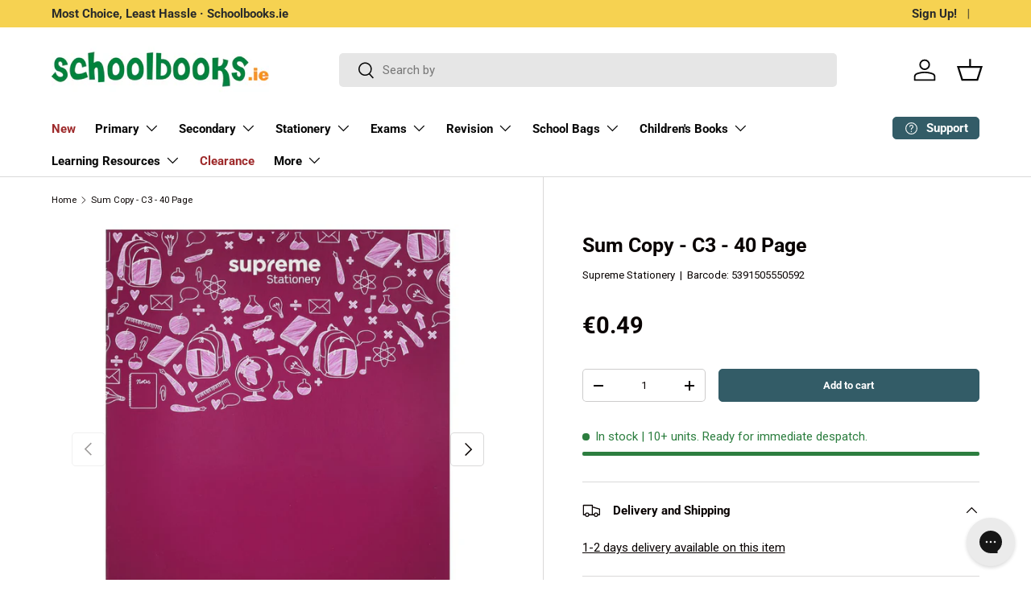

--- FILE ---
content_type: text/html; charset=utf-8
request_url: https://schoolbooks.ie/products/supreme-sum-copy-c3-40-page
body_size: 81106
content:















<!doctype html>
<html class="no-js" lang="en" dir="ltr">
<head>
  <script src="https://cdnjs.cloudflare.com/ajax/libs/jquery/3.7.1/jquery.min.js"></script><meta charset="utf-8">
<meta name="viewport" content="width=device-width,initial-scale=1">
<title>Sum Copy - C3 - 40 Page &ndash; Schoolbooks.ie</title><link rel="canonical" href="https://schoolbooks.ie/products/supreme-sum-copy-c3-40-page"><link rel="icon" href="//schoolbooks.ie/cdn/shop/files/Schoolbooks.ie_Favicon.png?crop=center&height=48&v=1620257925&width=48" type="image/png">
  <link rel="apple-touch-icon" href="//schoolbooks.ie/cdn/shop/files/Schoolbooks.ie_Favicon.png?crop=center&height=180&v=1620257925&width=180"><meta name="description" content="Sum Copy - C3 - 40 Page by Supreme Stationery on Schoolbooks.ie"><meta property="og:site_name" content="Schoolbooks.ie">
<meta property="og:url" content="https://schoolbooks.ie/products/supreme-sum-copy-c3-40-page">
<meta property="og:title" content="Sum Copy - C3 - 40 Page">
<meta property="og:type" content="product">
<meta property="og:description" content="Sum Copy - C3 - 40 Page by Supreme Stationery on Schoolbooks.ie"><meta property="og:image" content="http://schoolbooks.ie/cdn/shop/files/Untitleddesign-2023-11-27T093043.743.jpg?crop=center&height=1200&v=1701151560&width=1200">
  <meta property="og:image:secure_url" content="https://schoolbooks.ie/cdn/shop/files/Untitleddesign-2023-11-27T093043.743.jpg?crop=center&height=1200&v=1701151560&width=1200">
  <meta property="og:image:width" content="1600">
  <meta property="og:image:height" content="1600"><meta property="og:price:amount" content="0.49">
  <meta property="og:price:currency" content="EUR"><meta name="twitter:site" content="@schoolbooks_ie"><meta name="twitter:card" content="summary_large_image">
<meta name="twitter:title" content="Sum Copy - C3 - 40 Page">
<meta name="twitter:description" content="Sum Copy - C3 - 40 Page by Supreme Stationery on Schoolbooks.ie">
<link rel="preload" href="//schoolbooks.ie/cdn/shop/t/150/assets/main.css?v=44047300312529393851758817728" as="style"><style data-shopify>
@font-face {
  font-family: Roboto;
  font-weight: 400;
  font-style: normal;
  font-display: swap;
  src: url("//schoolbooks.ie/cdn/fonts/roboto/roboto_n4.2019d890f07b1852f56ce63ba45b2db45d852cba.woff2") format("woff2"),
       url("//schoolbooks.ie/cdn/fonts/roboto/roboto_n4.238690e0007583582327135619c5f7971652fa9d.woff") format("woff");
}
@font-face {
  font-family: Roboto;
  font-weight: 700;
  font-style: normal;
  font-display: swap;
  src: url("//schoolbooks.ie/cdn/fonts/roboto/roboto_n7.f38007a10afbbde8976c4056bfe890710d51dec2.woff2") format("woff2"),
       url("//schoolbooks.ie/cdn/fonts/roboto/roboto_n7.94bfdd3e80c7be00e128703d245c207769d763f9.woff") format("woff");
}
@font-face {
  font-family: Roboto;
  font-weight: 400;
  font-style: italic;
  font-display: swap;
  src: url("//schoolbooks.ie/cdn/fonts/roboto/roboto_i4.57ce898ccda22ee84f49e6b57ae302250655e2d4.woff2") format("woff2"),
       url("//schoolbooks.ie/cdn/fonts/roboto/roboto_i4.b21f3bd061cbcb83b824ae8c7671a82587b264bf.woff") format("woff");
}
@font-face {
  font-family: Roboto;
  font-weight: 700;
  font-style: italic;
  font-display: swap;
  src: url("//schoolbooks.ie/cdn/fonts/roboto/roboto_i7.7ccaf9410746f2c53340607c42c43f90a9005937.woff2") format("woff2"),
       url("//schoolbooks.ie/cdn/fonts/roboto/roboto_i7.49ec21cdd7148292bffea74c62c0df6e93551516.woff") format("woff");
}
@font-face {
  font-family: Roboto;
  font-weight: 700;
  font-style: normal;
  font-display: swap;
  src: url("//schoolbooks.ie/cdn/fonts/roboto/roboto_n7.f38007a10afbbde8976c4056bfe890710d51dec2.woff2") format("woff2"),
       url("//schoolbooks.ie/cdn/fonts/roboto/roboto_n7.94bfdd3e80c7be00e128703d245c207769d763f9.woff") format("woff");
}
@font-face {
  font-family: Roboto;
  font-weight: 700;
  font-style: normal;
  font-display: swap;
  src: url("//schoolbooks.ie/cdn/fonts/roboto/roboto_n7.f38007a10afbbde8976c4056bfe890710d51dec2.woff2") format("woff2"),
       url("//schoolbooks.ie/cdn/fonts/roboto/roboto_n7.94bfdd3e80c7be00e128703d245c207769d763f9.woff") format("woff");
}
:root {
      --bg-color: 255 255 255 / 1.0;
      --bg-color-og: 255 255 255 / 1.0;
      --heading-color: 9 3 2;
      --text-color: 9 3 2;
      --text-color-og: 9 3 2;
      --scrollbar-color: 9 3 2;
      --link-color: 9 3 2;
      --link-color-og: 9 3 2;
      --star-color: 103 170 249;--swatch-border-color-default: 206 205 204;
        --swatch-border-color-active: 132 129 129;
        --swatch-card-size: 24px;
        --swatch-variant-picker-size: 64px;--color-scheme-1-bg: 242 242 242 / 1.0;
      --color-scheme-1-grad: linear-gradient(180deg, rgba(244, 244, 244, 1), rgba(244, 244, 244, 1) 100%);
      --color-scheme-1-heading: 9 3 2;
      --color-scheme-1-text: 9 3 2;
      --color-scheme-1-btn-bg: 9 3 2;
      --color-scheme-1-btn-text: 255 255 255;
      --color-scheme-1-btn-bg-hover: 54 48 47;--color-scheme-2-bg: 73 93 99 / 1.0;
      --color-scheme-2-grad: ;
      --color-scheme-2-heading: 255 255 255;
      --color-scheme-2-text: 255 255 255;
      --color-scheme-2-btn-bg: 255 255 255;
      --color-scheme-2-btn-text: 9 3 2;
      --color-scheme-2-btn-bg-hover: 226 225 225;--color-scheme-3-bg: 252 237 246 / 1.0;
      --color-scheme-3-grad: ;
      --color-scheme-3-heading: 9 3 2;
      --color-scheme-3-text: 9 3 2;
      --color-scheme-3-btn-bg: 51 92 103;
      --color-scheme-3-btn-text: 255 255 255;
      --color-scheme-3-btn-bg-hover: 88 125 135;

      --drawer-bg-color: 255 255 255 / 1.0;
      --drawer-text-color: 9 3 2;

      --panel-bg-color: 242 242 242 / 1.0;
      --panel-heading-color: 9 3 2;
      --panel-text-color: 9 3 2;

      --in-stock-text-color: 44 126 63;
      --low-stock-text-color: 210 134 26;
      --very-low-stock-text-color: 180 12 28;
      --no-stock-text-color: 119 119 119;
      --no-stock-backordered-text-color: 119 119 119;

      --error-bg-color: 252 237 238;
      --error-text-color: 180 12 28;
      --success-bg-color: 232 246 234;
      --success-text-color: 44 126 63;
      --info-bg-color: 228 237 250;
      --info-text-color: 26 102 210;

      --heading-font-family: Roboto, sans-serif;
      --heading-font-style: normal;
      --heading-font-weight: 700;
      --heading-scale-start: 6;

      --navigation-font-family: Roboto, sans-serif;
      --navigation-font-style: normal;
      --navigation-font-weight: 700;--heading-text-transform: none;
--subheading-text-transform: none;
      --body-font-family: Roboto, sans-serif;
      --body-font-style: normal;
      --body-font-weight: 400;
      --body-font-size: 15;

      --section-gap: 64;
      --heading-gap: calc(8 * var(--space-unit));--grid-column-gap: 20px;--btn-bg-color: 51 92 103;
      --btn-bg-hover-color: 88 125 135;
      --btn-text-color: 255 255 255;
      --btn-bg-color-og: 51 92 103;
      --btn-text-color-og: 255 255 255;
      --btn-alt-bg-color: 255 255 255;
      --btn-alt-bg-alpha: 1.0;
      --btn-alt-text-color: 9 3 2;
      --btn-border-width: 1px;
      --btn-padding-y: 12px;

      
      --btn-border-radius: 5px;
      

      --btn-lg-border-radius: 50%;
      --btn-icon-border-radius: 50%;
      --input-with-btn-inner-radius: var(--btn-border-radius);

      --input-bg-color: 255 255 255 / 1.0;
      --input-text-color: 9 3 2;
      --input-border-width: 1px;
      --input-border-radius: 4px;
      --textarea-border-radius: 4px;
      --input-border-radius: 5px;
      --input-bg-color-diff-3: #f7f7f7;
      --input-bg-color-diff-6: #f0f0f0;

      --modal-border-radius: 4px;
      --modal-overlay-color: 0 0 0;
      --modal-overlay-opacity: 0.4;
      --drawer-border-radius: 4px;
      --overlay-border-radius: 4px;--custom-label-bg-color: 35 2 46;
      --custom-label-text-color: 255 255 255;--sale-label-bg-color: 247 23 53;
      --sale-label-text-color: 255 255 255;--new-label-bg-color: 0 131 62;
      --new-label-text-color: 255 255 255;--preorder-label-bg-color: 103 170 249;
      --preorder-label-text-color: 255 255 255;

      --page-width: 1590px;
      --gutter-sm: 20px;
      --gutter-md: 32px;
      --gutter-lg: 64px;

      --payment-terms-bg-color: #ffffff;

      --coll-card-bg-color: #f7f7f7;
      --coll-card-border-color: rgba(0,0,0,0);--blend-bg-color: #f2f2f2;
        
          --aos-animate-duration: 0.6s;
        

        
          --aos-min-width: 0;
        
      

      --reading-width: 48em;
    }

    @media (max-width: 769px) {
      :root {
        --reading-width: 36em;
      }
    }
  </style><link rel="stylesheet" href="//schoolbooks.ie/cdn/shop/t/150/assets/main.css?v=44047300312529393851758817728">
  <script src="//schoolbooks.ie/cdn/shop/t/150/assets/main.js?v=2414140005931730311718037149" defer="defer"></script><link rel="preload" href="//schoolbooks.ie/cdn/fonts/roboto/roboto_n4.2019d890f07b1852f56ce63ba45b2db45d852cba.woff2" as="font" type="font/woff2" crossorigin fetchpriority="high"><link rel="preload" href="//schoolbooks.ie/cdn/fonts/roboto/roboto_n7.f38007a10afbbde8976c4056bfe890710d51dec2.woff2" as="font" type="font/woff2" crossorigin fetchpriority="high"><link rel="stylesheet" href="//schoolbooks.ie/cdn/shop/t/150/assets/swatches.css?v=122573582329277477501718037149" media="print" onload="this.media='all'">
    <noscript><link rel="stylesheet" href="//schoolbooks.ie/cdn/shop/t/150/assets/swatches.css?v=122573582329277477501718037149"></noscript>
  <script>window.performance && window.performance.mark && window.performance.mark('shopify.content_for_header.start');</script><meta name="google-site-verification" content="HSdlI5SBLt6GvG61Dp-VebfB1M1bpIr1WmcG24w-6RQ">
<meta name="facebook-domain-verification" content="c2twhscenkqnp140un3tvcyw920h88">
<meta name="facebook-domain-verification" content="3fc7u3ubogysavy8dx82wrgqr35waz">
<meta name="google-site-verification" content="V4UN8yhytzhACk7-yn25r13-GytDK0iMOtj9q1TWDQg">
<meta id="shopify-digital-wallet" name="shopify-digital-wallet" content="/18378517/digital_wallets/dialog">
<meta name="shopify-checkout-api-token" content="219564f7515cf7f5d5aa423fe90502fc">
<meta id="in-context-paypal-metadata" data-shop-id="18378517" data-venmo-supported="false" data-environment="production" data-locale="en_US" data-paypal-v4="true" data-currency="EUR">
<link rel="alternate" type="application/json+oembed" href="https://schoolbooks.ie/products/supreme-sum-copy-c3-40-page.oembed">
<script async="async" src="/checkouts/internal/preloads.js?locale=en-IE"></script>
<link rel="preconnect" href="https://shop.app" crossorigin="anonymous">
<script async="async" src="https://shop.app/checkouts/internal/preloads.js?locale=en-IE&shop_id=18378517" crossorigin="anonymous"></script>
<script id="apple-pay-shop-capabilities" type="application/json">{"shopId":18378517,"countryCode":"IE","currencyCode":"EUR","merchantCapabilities":["supports3DS"],"merchantId":"gid:\/\/shopify\/Shop\/18378517","merchantName":"Schoolbooks.ie","requiredBillingContactFields":["postalAddress","email","phone"],"requiredShippingContactFields":["postalAddress","email","phone"],"shippingType":"shipping","supportedNetworks":["visa","maestro","masterCard"],"total":{"type":"pending","label":"Schoolbooks.ie","amount":"1.00"},"shopifyPaymentsEnabled":true,"supportsSubscriptions":true}</script>
<script id="shopify-features" type="application/json">{"accessToken":"219564f7515cf7f5d5aa423fe90502fc","betas":["rich-media-storefront-analytics"],"domain":"schoolbooks.ie","predictiveSearch":true,"shopId":18378517,"locale":"en"}</script>
<script>var Shopify = Shopify || {};
Shopify.shop = "schoolbooksie.myshopify.com";
Shopify.locale = "en";
Shopify.currency = {"active":"EUR","rate":"1.0"};
Shopify.country = "IE";
Shopify.theme = {"name":"2024-05-31 - Enterprise-Home (Cart updated)-v2","id":163060285774,"schema_name":"Enterprise","schema_version":"1.5.1","theme_store_id":1657,"role":"main"};
Shopify.theme.handle = "null";
Shopify.theme.style = {"id":null,"handle":null};
Shopify.cdnHost = "schoolbooks.ie/cdn";
Shopify.routes = Shopify.routes || {};
Shopify.routes.root = "/";</script>
<script type="module">!function(o){(o.Shopify=o.Shopify||{}).modules=!0}(window);</script>
<script>!function(o){function n(){var o=[];function n(){o.push(Array.prototype.slice.apply(arguments))}return n.q=o,n}var t=o.Shopify=o.Shopify||{};t.loadFeatures=n(),t.autoloadFeatures=n()}(window);</script>
<script>
  window.ShopifyPay = window.ShopifyPay || {};
  window.ShopifyPay.apiHost = "shop.app\/pay";
  window.ShopifyPay.redirectState = null;
</script>
<script id="shop-js-analytics" type="application/json">{"pageType":"product"}</script>
<script defer="defer" async type="module" src="//schoolbooks.ie/cdn/shopifycloud/shop-js/modules/v2/client.init-shop-cart-sync_C5BV16lS.en.esm.js"></script>
<script defer="defer" async type="module" src="//schoolbooks.ie/cdn/shopifycloud/shop-js/modules/v2/chunk.common_CygWptCX.esm.js"></script>
<script type="module">
  await import("//schoolbooks.ie/cdn/shopifycloud/shop-js/modules/v2/client.init-shop-cart-sync_C5BV16lS.en.esm.js");
await import("//schoolbooks.ie/cdn/shopifycloud/shop-js/modules/v2/chunk.common_CygWptCX.esm.js");

  window.Shopify.SignInWithShop?.initShopCartSync?.({"fedCMEnabled":true,"windoidEnabled":true});

</script>
<script>
  window.Shopify = window.Shopify || {};
  if (!window.Shopify.featureAssets) window.Shopify.featureAssets = {};
  window.Shopify.featureAssets['shop-js'] = {"shop-cart-sync":["modules/v2/client.shop-cart-sync_ZFArdW7E.en.esm.js","modules/v2/chunk.common_CygWptCX.esm.js"],"init-fed-cm":["modules/v2/client.init-fed-cm_CmiC4vf6.en.esm.js","modules/v2/chunk.common_CygWptCX.esm.js"],"shop-button":["modules/v2/client.shop-button_tlx5R9nI.en.esm.js","modules/v2/chunk.common_CygWptCX.esm.js"],"shop-cash-offers":["modules/v2/client.shop-cash-offers_DOA2yAJr.en.esm.js","modules/v2/chunk.common_CygWptCX.esm.js","modules/v2/chunk.modal_D71HUcav.esm.js"],"init-windoid":["modules/v2/client.init-windoid_sURxWdc1.en.esm.js","modules/v2/chunk.common_CygWptCX.esm.js"],"shop-toast-manager":["modules/v2/client.shop-toast-manager_ClPi3nE9.en.esm.js","modules/v2/chunk.common_CygWptCX.esm.js"],"init-shop-email-lookup-coordinator":["modules/v2/client.init-shop-email-lookup-coordinator_B8hsDcYM.en.esm.js","modules/v2/chunk.common_CygWptCX.esm.js"],"init-shop-cart-sync":["modules/v2/client.init-shop-cart-sync_C5BV16lS.en.esm.js","modules/v2/chunk.common_CygWptCX.esm.js"],"avatar":["modules/v2/client.avatar_BTnouDA3.en.esm.js"],"pay-button":["modules/v2/client.pay-button_FdsNuTd3.en.esm.js","modules/v2/chunk.common_CygWptCX.esm.js"],"init-customer-accounts":["modules/v2/client.init-customer-accounts_DxDtT_ad.en.esm.js","modules/v2/client.shop-login-button_C5VAVYt1.en.esm.js","modules/v2/chunk.common_CygWptCX.esm.js","modules/v2/chunk.modal_D71HUcav.esm.js"],"init-shop-for-new-customer-accounts":["modules/v2/client.init-shop-for-new-customer-accounts_ChsxoAhi.en.esm.js","modules/v2/client.shop-login-button_C5VAVYt1.en.esm.js","modules/v2/chunk.common_CygWptCX.esm.js","modules/v2/chunk.modal_D71HUcav.esm.js"],"shop-login-button":["modules/v2/client.shop-login-button_C5VAVYt1.en.esm.js","modules/v2/chunk.common_CygWptCX.esm.js","modules/v2/chunk.modal_D71HUcav.esm.js"],"init-customer-accounts-sign-up":["modules/v2/client.init-customer-accounts-sign-up_CPSyQ0Tj.en.esm.js","modules/v2/client.shop-login-button_C5VAVYt1.en.esm.js","modules/v2/chunk.common_CygWptCX.esm.js","modules/v2/chunk.modal_D71HUcav.esm.js"],"shop-follow-button":["modules/v2/client.shop-follow-button_Cva4Ekp9.en.esm.js","modules/v2/chunk.common_CygWptCX.esm.js","modules/v2/chunk.modal_D71HUcav.esm.js"],"checkout-modal":["modules/v2/client.checkout-modal_BPM8l0SH.en.esm.js","modules/v2/chunk.common_CygWptCX.esm.js","modules/v2/chunk.modal_D71HUcav.esm.js"],"lead-capture":["modules/v2/client.lead-capture_Bi8yE_yS.en.esm.js","modules/v2/chunk.common_CygWptCX.esm.js","modules/v2/chunk.modal_D71HUcav.esm.js"],"shop-login":["modules/v2/client.shop-login_D6lNrXab.en.esm.js","modules/v2/chunk.common_CygWptCX.esm.js","modules/v2/chunk.modal_D71HUcav.esm.js"],"payment-terms":["modules/v2/client.payment-terms_CZxnsJam.en.esm.js","modules/v2/chunk.common_CygWptCX.esm.js","modules/v2/chunk.modal_D71HUcav.esm.js"]};
</script>
<script>(function() {
  var isLoaded = false;
  function asyncLoad() {
    if (isLoaded) return;
    isLoaded = true;
    var urls = ["https:\/\/na.shgcdn3.com\/collector.js?shop=schoolbooksie.myshopify.com","https:\/\/assets.smartwishlist.webmarked.net\/static\/v6\/smartwishlist.js?shop=schoolbooksie.myshopify.com","https:\/\/config.gorgias.chat\/bundle-loader\/01GYCCCHXTH981FK2XA3Q4CXCA?source=shopify1click\u0026shop=schoolbooksie.myshopify.com","https:\/\/searchanise-ef84.kxcdn.com\/widgets\/shopify\/init.js?a=5e6R1u4S6k\u0026shop=schoolbooksie.myshopify.com","https:\/\/cdn.9gtb.com\/loader.js?g_cvt_id=279faaf0-7ac8-49a3-b077-30dc4fa59cc0\u0026shop=schoolbooksie.myshopify.com"];
    for (var i = 0; i < urls.length; i++) {
      var s = document.createElement('script');
      s.type = 'text/javascript';
      s.async = true;
      s.src = urls[i];
      var x = document.getElementsByTagName('script')[0];
      x.parentNode.insertBefore(s, x);
    }
  };
  if(window.attachEvent) {
    window.attachEvent('onload', asyncLoad);
  } else {
    window.addEventListener('load', asyncLoad, false);
  }
})();</script>
<script id="__st">var __st={"a":18378517,"offset":0,"reqid":"44417b58-ec9a-4156-a4b7-e085cfe50f67-1768767293","pageurl":"schoolbooks.ie\/products\/supreme-sum-copy-c3-40-page","u":"56ff76572e65","p":"product","rtyp":"product","rid":8823416011};</script>
<script>window.ShopifyPaypalV4VisibilityTracking = true;</script>
<script id="captcha-bootstrap">!function(){'use strict';const t='contact',e='account',n='new_comment',o=[[t,t],['blogs',n],['comments',n],[t,'customer']],c=[[e,'customer_login'],[e,'guest_login'],[e,'recover_customer_password'],[e,'create_customer']],r=t=>t.map((([t,e])=>`form[action*='/${t}']:not([data-nocaptcha='true']) input[name='form_type'][value='${e}']`)).join(','),a=t=>()=>t?[...document.querySelectorAll(t)].map((t=>t.form)):[];function s(){const t=[...o],e=r(t);return a(e)}const i='password',u='form_key',d=['recaptcha-v3-token','g-recaptcha-response','h-captcha-response',i],f=()=>{try{return window.sessionStorage}catch{return}},m='__shopify_v',_=t=>t.elements[u];function p(t,e,n=!1){try{const o=window.sessionStorage,c=JSON.parse(o.getItem(e)),{data:r}=function(t){const{data:e,action:n}=t;return t[m]||n?{data:e,action:n}:{data:t,action:n}}(c);for(const[e,n]of Object.entries(r))t.elements[e]&&(t.elements[e].value=n);n&&o.removeItem(e)}catch(o){console.error('form repopulation failed',{error:o})}}const l='form_type',E='cptcha';function T(t){t.dataset[E]=!0}const w=window,h=w.document,L='Shopify',v='ce_forms',y='captcha';let A=!1;((t,e)=>{const n=(g='f06e6c50-85a8-45c8-87d0-21a2b65856fe',I='https://cdn.shopify.com/shopifycloud/storefront-forms-hcaptcha/ce_storefront_forms_captcha_hcaptcha.v1.5.2.iife.js',D={infoText:'Protected by hCaptcha',privacyText:'Privacy',termsText:'Terms'},(t,e,n)=>{const o=w[L][v],c=o.bindForm;if(c)return c(t,g,e,D).then(n);var r;o.q.push([[t,g,e,D],n]),r=I,A||(h.body.append(Object.assign(h.createElement('script'),{id:'captcha-provider',async:!0,src:r})),A=!0)});var g,I,D;w[L]=w[L]||{},w[L][v]=w[L][v]||{},w[L][v].q=[],w[L][y]=w[L][y]||{},w[L][y].protect=function(t,e){n(t,void 0,e),T(t)},Object.freeze(w[L][y]),function(t,e,n,w,h,L){const[v,y,A,g]=function(t,e,n){const i=e?o:[],u=t?c:[],d=[...i,...u],f=r(d),m=r(i),_=r(d.filter((([t,e])=>n.includes(e))));return[a(f),a(m),a(_),s()]}(w,h,L),I=t=>{const e=t.target;return e instanceof HTMLFormElement?e:e&&e.form},D=t=>v().includes(t);t.addEventListener('submit',(t=>{const e=I(t);if(!e)return;const n=D(e)&&!e.dataset.hcaptchaBound&&!e.dataset.recaptchaBound,o=_(e),c=g().includes(e)&&(!o||!o.value);(n||c)&&t.preventDefault(),c&&!n&&(function(t){try{if(!f())return;!function(t){const e=f();if(!e)return;const n=_(t);if(!n)return;const o=n.value;o&&e.removeItem(o)}(t);const e=Array.from(Array(32),(()=>Math.random().toString(36)[2])).join('');!function(t,e){_(t)||t.append(Object.assign(document.createElement('input'),{type:'hidden',name:u})),t.elements[u].value=e}(t,e),function(t,e){const n=f();if(!n)return;const o=[...t.querySelectorAll(`input[type='${i}']`)].map((({name:t})=>t)),c=[...d,...o],r={};for(const[a,s]of new FormData(t).entries())c.includes(a)||(r[a]=s);n.setItem(e,JSON.stringify({[m]:1,action:t.action,data:r}))}(t,e)}catch(e){console.error('failed to persist form',e)}}(e),e.submit())}));const S=(t,e)=>{t&&!t.dataset[E]&&(n(t,e.some((e=>e===t))),T(t))};for(const o of['focusin','change'])t.addEventListener(o,(t=>{const e=I(t);D(e)&&S(e,y())}));const B=e.get('form_key'),M=e.get(l),P=B&&M;t.addEventListener('DOMContentLoaded',(()=>{const t=y();if(P)for(const e of t)e.elements[l].value===M&&p(e,B);[...new Set([...A(),...v().filter((t=>'true'===t.dataset.shopifyCaptcha))])].forEach((e=>S(e,t)))}))}(h,new URLSearchParams(w.location.search),n,t,e,['guest_login'])})(!0,!0)}();</script>
<script integrity="sha256-4kQ18oKyAcykRKYeNunJcIwy7WH5gtpwJnB7kiuLZ1E=" data-source-attribution="shopify.loadfeatures" defer="defer" src="//schoolbooks.ie/cdn/shopifycloud/storefront/assets/storefront/load_feature-a0a9edcb.js" crossorigin="anonymous"></script>
<script crossorigin="anonymous" defer="defer" src="//schoolbooks.ie/cdn/shopifycloud/storefront/assets/shopify_pay/storefront-65b4c6d7.js?v=20250812"></script>
<script data-source-attribution="shopify.dynamic_checkout.dynamic.init">var Shopify=Shopify||{};Shopify.PaymentButton=Shopify.PaymentButton||{isStorefrontPortableWallets:!0,init:function(){window.Shopify.PaymentButton.init=function(){};var t=document.createElement("script");t.src="https://schoolbooks.ie/cdn/shopifycloud/portable-wallets/latest/portable-wallets.en.js",t.type="module",document.head.appendChild(t)}};
</script>
<script data-source-attribution="shopify.dynamic_checkout.buyer_consent">
  function portableWalletsHideBuyerConsent(e){var t=document.getElementById("shopify-buyer-consent"),n=document.getElementById("shopify-subscription-policy-button");t&&n&&(t.classList.add("hidden"),t.setAttribute("aria-hidden","true"),n.removeEventListener("click",e))}function portableWalletsShowBuyerConsent(e){var t=document.getElementById("shopify-buyer-consent"),n=document.getElementById("shopify-subscription-policy-button");t&&n&&(t.classList.remove("hidden"),t.removeAttribute("aria-hidden"),n.addEventListener("click",e))}window.Shopify?.PaymentButton&&(window.Shopify.PaymentButton.hideBuyerConsent=portableWalletsHideBuyerConsent,window.Shopify.PaymentButton.showBuyerConsent=portableWalletsShowBuyerConsent);
</script>
<script data-source-attribution="shopify.dynamic_checkout.cart.bootstrap">document.addEventListener("DOMContentLoaded",(function(){function t(){return document.querySelector("shopify-accelerated-checkout-cart, shopify-accelerated-checkout")}if(t())Shopify.PaymentButton.init();else{new MutationObserver((function(e,n){t()&&(Shopify.PaymentButton.init(),n.disconnect())})).observe(document.body,{childList:!0,subtree:!0})}}));
</script>
<script id='scb4127' type='text/javascript' async='' src='https://schoolbooks.ie/cdn/shopifycloud/privacy-banner/storefront-banner.js'></script><link id="shopify-accelerated-checkout-styles" rel="stylesheet" media="screen" href="https://schoolbooks.ie/cdn/shopifycloud/portable-wallets/latest/accelerated-checkout-backwards-compat.css" crossorigin="anonymous">
<style id="shopify-accelerated-checkout-cart">
        #shopify-buyer-consent {
  margin-top: 1em;
  display: inline-block;
  width: 100%;
}

#shopify-buyer-consent.hidden {
  display: none;
}

#shopify-subscription-policy-button {
  background: none;
  border: none;
  padding: 0;
  text-decoration: underline;
  font-size: inherit;
  cursor: pointer;
}

#shopify-subscription-policy-button::before {
  box-shadow: none;
}

      </style>
<script id="sections-script" data-sections="header,footer" defer="defer" src="//schoolbooks.ie/cdn/shop/t/150/compiled_assets/scripts.js?67381"></script>
<script>window.performance && window.performance.mark && window.performance.mark('shopify.content_for_header.end');</script>
  





  <script type="text/javascript">
    
      window.__shgMoneyFormat = window.__shgMoneyFormat || {"EUR":{"currency":"EUR","currency_symbol":"€","currency_symbol_location":"left","decimal_places":2,"decimal_separator":".","thousands_separator":","}};
    
    window.__shgCurrentCurrencyCode = window.__shgCurrentCurrencyCode || {
      currency: "EUR",
      currency_symbol: "€",
      decimal_separator: ".",
      thousands_separator: ",",
      decimal_places: 2,
      currency_symbol_location: "left"
    };
  </script>



<script src="//schoolbooks.ie/cdn/shop/t/150/assets/blur-messages.js?v=98620774460636405321718037149" defer="defer"></script>
    <script src="//schoolbooks.ie/cdn/shop/t/150/assets/animate-on-scroll.js?v=15249566486942820451718037149" defer="defer"></script>
    <link rel="stylesheet" href="//schoolbooks.ie/cdn/shop/t/150/assets/animate-on-scroll.css?v=116194678796051782541718037149">
  

  <script>document.documentElement.className = document.documentElement.className.replace('no-js', 'js');</script><!-- CC Custom Head Start --><!-- CC Custom Head End -->
<script>
	window.StoreCreditInit = {
		shop: 'schoolbooksie.myshopify.com',
		cashback_widget_status: 0
	}
</script>





  

<script type="text/javascript">
  
    window.SHG_CUSTOMER = null;
  
</script>







<!-- BEGIN app block: shopify://apps/flair/blocks/init/51d5ae10-f90f-4540-9ec6-f09f14107bf4 --><!-- BEGIN app snippet: init --><script>  (function() {    function l(url, onload) {      var script = document.createElement("script");      script.src = url;      script.async = true;      script.onload = onload;      document.head.appendChild(script);    }function g3() {      let d ={"config":{  "storefront_token":"28bb217ef2bdc59cedb04750c065585b",  "_":1},"current":{"collection_id":"",  "country":"IE",  "currency":"EUR","money_format":"€{{amount}}",  "page_type":"product",  "product_id":"8823416011",  "shopify_domain":"schoolbooksie.myshopify.com",  "_":1}};      l("https://cdn.shopify.com/extensions/019a7387-b640-7f63-aab2-9805ebe6be4c/flair-theme-app-38/assets/flair_gen3.js", () => {        FlairApp.init(d);      });    }g3();})()</script><!-- END app snippet --><!-- generated: 2026-01-18 20:14:53 +0000 -->

<!-- END app block --><!-- BEGIN app block: shopify://apps/klaviyo-email-marketing-sms/blocks/klaviyo-onsite-embed/2632fe16-c075-4321-a88b-50b567f42507 -->












  <script async src="https://static.klaviyo.com/onsite/js/M5yuUr/klaviyo.js?company_id=M5yuUr"></script>
  <script>!function(){if(!window.klaviyo){window._klOnsite=window._klOnsite||[];try{window.klaviyo=new Proxy({},{get:function(n,i){return"push"===i?function(){var n;(n=window._klOnsite).push.apply(n,arguments)}:function(){for(var n=arguments.length,o=new Array(n),w=0;w<n;w++)o[w]=arguments[w];var t="function"==typeof o[o.length-1]?o.pop():void 0,e=new Promise((function(n){window._klOnsite.push([i].concat(o,[function(i){t&&t(i),n(i)}]))}));return e}}})}catch(n){window.klaviyo=window.klaviyo||[],window.klaviyo.push=function(){var n;(n=window._klOnsite).push.apply(n,arguments)}}}}();</script>

  
    <script id="viewed_product">
      if (item == null) {
        var _learnq = _learnq || [];

        var MetafieldReviews = null
        var MetafieldYotpoRating = null
        var MetafieldYotpoCount = null
        var MetafieldLooxRating = null
        var MetafieldLooxCount = null
        var okendoProduct = null
        var okendoProductReviewCount = null
        var okendoProductReviewAverageValue = null
        try {
          // The following fields are used for Customer Hub recently viewed in order to add reviews.
          // This information is not part of __kla_viewed. Instead, it is part of __kla_viewed_reviewed_items
          MetafieldReviews = {};
          MetafieldYotpoRating = null
          MetafieldYotpoCount = null
          MetafieldLooxRating = null
          MetafieldLooxCount = null

          okendoProduct = null
          // If the okendo metafield is not legacy, it will error, which then requires the new json formatted data
          if (okendoProduct && 'error' in okendoProduct) {
            okendoProduct = null
          }
          okendoProductReviewCount = okendoProduct ? okendoProduct.reviewCount : null
          okendoProductReviewAverageValue = okendoProduct ? okendoProduct.reviewAverageValue : null
        } catch (error) {
          console.error('Error in Klaviyo onsite reviews tracking:', error);
        }

        var item = {
          Name: "Sum Copy - C3 - 40 Page",
          ProductID: 8823416011,
          Categories: ["All Physical Products","All Products","Copies","Copies Project Maths","Essentials","Fourth Class","Fourth Class - Maths","Maths","Primary School","Stationery","Stationery Under €5","Sum Copies","Supreme Stationery","Under €10","VAT - Standard Rated"],
          ImageURL: "https://schoolbooks.ie/cdn/shop/files/Untitleddesign-2023-11-27T093043.743_grande.jpg?v=1701151560",
          URL: "https://schoolbooks.ie/products/supreme-sum-copy-c3-40-page",
          Brand: "Supreme Stationery",
          Price: "€0.49",
          Value: "0.49",
          CompareAtPrice: "€0.49"
        };
        _learnq.push(['track', 'Viewed Product', item]);
        _learnq.push(['trackViewedItem', {
          Title: item.Name,
          ItemId: item.ProductID,
          Categories: item.Categories,
          ImageUrl: item.ImageURL,
          Url: item.URL,
          Metadata: {
            Brand: item.Brand,
            Price: item.Price,
            Value: item.Value,
            CompareAtPrice: item.CompareAtPrice
          },
          metafields:{
            reviews: MetafieldReviews,
            yotpo:{
              rating: MetafieldYotpoRating,
              count: MetafieldYotpoCount,
            },
            loox:{
              rating: MetafieldLooxRating,
              count: MetafieldLooxCount,
            },
            okendo: {
              rating: okendoProductReviewAverageValue,
              count: okendoProductReviewCount,
            }
          }
        }]);
      }
    </script>
  




  <script>
    window.klaviyoReviewsProductDesignMode = false
  </script>







<!-- END app block --><script src="https://cdn.shopify.com/extensions/019b09dd-709f-7233-8c82-cc4081277048/klaviyo-email-marketing-44/assets/app.js" type="text/javascript" defer="defer"></script>
<link href="https://cdn.shopify.com/extensions/019b09dd-709f-7233-8c82-cc4081277048/klaviyo-email-marketing-44/assets/app.css" rel="stylesheet" type="text/css" media="all">
<link href="https://monorail-edge.shopifysvc.com" rel="dns-prefetch">
<script>(function(){if ("sendBeacon" in navigator && "performance" in window) {try {var session_token_from_headers = performance.getEntriesByType('navigation')[0].serverTiming.find(x => x.name == '_s').description;} catch {var session_token_from_headers = undefined;}var session_cookie_matches = document.cookie.match(/_shopify_s=([^;]*)/);var session_token_from_cookie = session_cookie_matches && session_cookie_matches.length === 2 ? session_cookie_matches[1] : "";var session_token = session_token_from_headers || session_token_from_cookie || "";function handle_abandonment_event(e) {var entries = performance.getEntries().filter(function(entry) {return /monorail-edge.shopifysvc.com/.test(entry.name);});if (!window.abandonment_tracked && entries.length === 0) {window.abandonment_tracked = true;var currentMs = Date.now();var navigation_start = performance.timing.navigationStart;var payload = {shop_id: 18378517,url: window.location.href,navigation_start,duration: currentMs - navigation_start,session_token,page_type: "product"};window.navigator.sendBeacon("https://monorail-edge.shopifysvc.com/v1/produce", JSON.stringify({schema_id: "online_store_buyer_site_abandonment/1.1",payload: payload,metadata: {event_created_at_ms: currentMs,event_sent_at_ms: currentMs}}));}}window.addEventListener('pagehide', handle_abandonment_event);}}());</script>
<script id="web-pixels-manager-setup">(function e(e,d,r,n,o){if(void 0===o&&(o={}),!Boolean(null===(a=null===(i=window.Shopify)||void 0===i?void 0:i.analytics)||void 0===a?void 0:a.replayQueue)){var i,a;window.Shopify=window.Shopify||{};var t=window.Shopify;t.analytics=t.analytics||{};var s=t.analytics;s.replayQueue=[],s.publish=function(e,d,r){return s.replayQueue.push([e,d,r]),!0};try{self.performance.mark("wpm:start")}catch(e){}var l=function(){var e={modern:/Edge?\/(1{2}[4-9]|1[2-9]\d|[2-9]\d{2}|\d{4,})\.\d+(\.\d+|)|Firefox\/(1{2}[4-9]|1[2-9]\d|[2-9]\d{2}|\d{4,})\.\d+(\.\d+|)|Chrom(ium|e)\/(9{2}|\d{3,})\.\d+(\.\d+|)|(Maci|X1{2}).+ Version\/(15\.\d+|(1[6-9]|[2-9]\d|\d{3,})\.\d+)([,.]\d+|)( \(\w+\)|)( Mobile\/\w+|) Safari\/|Chrome.+OPR\/(9{2}|\d{3,})\.\d+\.\d+|(CPU[ +]OS|iPhone[ +]OS|CPU[ +]iPhone|CPU IPhone OS|CPU iPad OS)[ +]+(15[._]\d+|(1[6-9]|[2-9]\d|\d{3,})[._]\d+)([._]\d+|)|Android:?[ /-](13[3-9]|1[4-9]\d|[2-9]\d{2}|\d{4,})(\.\d+|)(\.\d+|)|Android.+Firefox\/(13[5-9]|1[4-9]\d|[2-9]\d{2}|\d{4,})\.\d+(\.\d+|)|Android.+Chrom(ium|e)\/(13[3-9]|1[4-9]\d|[2-9]\d{2}|\d{4,})\.\d+(\.\d+|)|SamsungBrowser\/([2-9]\d|\d{3,})\.\d+/,legacy:/Edge?\/(1[6-9]|[2-9]\d|\d{3,})\.\d+(\.\d+|)|Firefox\/(5[4-9]|[6-9]\d|\d{3,})\.\d+(\.\d+|)|Chrom(ium|e)\/(5[1-9]|[6-9]\d|\d{3,})\.\d+(\.\d+|)([\d.]+$|.*Safari\/(?![\d.]+ Edge\/[\d.]+$))|(Maci|X1{2}).+ Version\/(10\.\d+|(1[1-9]|[2-9]\d|\d{3,})\.\d+)([,.]\d+|)( \(\w+\)|)( Mobile\/\w+|) Safari\/|Chrome.+OPR\/(3[89]|[4-9]\d|\d{3,})\.\d+\.\d+|(CPU[ +]OS|iPhone[ +]OS|CPU[ +]iPhone|CPU IPhone OS|CPU iPad OS)[ +]+(10[._]\d+|(1[1-9]|[2-9]\d|\d{3,})[._]\d+)([._]\d+|)|Android:?[ /-](13[3-9]|1[4-9]\d|[2-9]\d{2}|\d{4,})(\.\d+|)(\.\d+|)|Mobile Safari.+OPR\/([89]\d|\d{3,})\.\d+\.\d+|Android.+Firefox\/(13[5-9]|1[4-9]\d|[2-9]\d{2}|\d{4,})\.\d+(\.\d+|)|Android.+Chrom(ium|e)\/(13[3-9]|1[4-9]\d|[2-9]\d{2}|\d{4,})\.\d+(\.\d+|)|Android.+(UC? ?Browser|UCWEB|U3)[ /]?(15\.([5-9]|\d{2,})|(1[6-9]|[2-9]\d|\d{3,})\.\d+)\.\d+|SamsungBrowser\/(5\.\d+|([6-9]|\d{2,})\.\d+)|Android.+MQ{2}Browser\/(14(\.(9|\d{2,})|)|(1[5-9]|[2-9]\d|\d{3,})(\.\d+|))(\.\d+|)|K[Aa][Ii]OS\/(3\.\d+|([4-9]|\d{2,})\.\d+)(\.\d+|)/},d=e.modern,r=e.legacy,n=navigator.userAgent;return n.match(d)?"modern":n.match(r)?"legacy":"unknown"}(),u="modern"===l?"modern":"legacy",c=(null!=n?n:{modern:"",legacy:""})[u],f=function(e){return[e.baseUrl,"/wpm","/b",e.hashVersion,"modern"===e.buildTarget?"m":"l",".js"].join("")}({baseUrl:d,hashVersion:r,buildTarget:u}),m=function(e){var d=e.version,r=e.bundleTarget,n=e.surface,o=e.pageUrl,i=e.monorailEndpoint;return{emit:function(e){var a=e.status,t=e.errorMsg,s=(new Date).getTime(),l=JSON.stringify({metadata:{event_sent_at_ms:s},events:[{schema_id:"web_pixels_manager_load/3.1",payload:{version:d,bundle_target:r,page_url:o,status:a,surface:n,error_msg:t},metadata:{event_created_at_ms:s}}]});if(!i)return console&&console.warn&&console.warn("[Web Pixels Manager] No Monorail endpoint provided, skipping logging."),!1;try{return self.navigator.sendBeacon.bind(self.navigator)(i,l)}catch(e){}var u=new XMLHttpRequest;try{return u.open("POST",i,!0),u.setRequestHeader("Content-Type","text/plain"),u.send(l),!0}catch(e){return console&&console.warn&&console.warn("[Web Pixels Manager] Got an unhandled error while logging to Monorail."),!1}}}}({version:r,bundleTarget:l,surface:e.surface,pageUrl:self.location.href,monorailEndpoint:e.monorailEndpoint});try{o.browserTarget=l,function(e){var d=e.src,r=e.async,n=void 0===r||r,o=e.onload,i=e.onerror,a=e.sri,t=e.scriptDataAttributes,s=void 0===t?{}:t,l=document.createElement("script"),u=document.querySelector("head"),c=document.querySelector("body");if(l.async=n,l.src=d,a&&(l.integrity=a,l.crossOrigin="anonymous"),s)for(var f in s)if(Object.prototype.hasOwnProperty.call(s,f))try{l.dataset[f]=s[f]}catch(e){}if(o&&l.addEventListener("load",o),i&&l.addEventListener("error",i),u)u.appendChild(l);else{if(!c)throw new Error("Did not find a head or body element to append the script");c.appendChild(l)}}({src:f,async:!0,onload:function(){if(!function(){var e,d;return Boolean(null===(d=null===(e=window.Shopify)||void 0===e?void 0:e.analytics)||void 0===d?void 0:d.initialized)}()){var d=window.webPixelsManager.init(e)||void 0;if(d){var r=window.Shopify.analytics;r.replayQueue.forEach((function(e){var r=e[0],n=e[1],o=e[2];d.publishCustomEvent(r,n,o)})),r.replayQueue=[],r.publish=d.publishCustomEvent,r.visitor=d.visitor,r.initialized=!0}}},onerror:function(){return m.emit({status:"failed",errorMsg:"".concat(f," has failed to load")})},sri:function(e){var d=/^sha384-[A-Za-z0-9+/=]+$/;return"string"==typeof e&&d.test(e)}(c)?c:"",scriptDataAttributes:o}),m.emit({status:"loading"})}catch(e){m.emit({status:"failed",errorMsg:(null==e?void 0:e.message)||"Unknown error"})}}})({shopId: 18378517,storefrontBaseUrl: "https://schoolbooks.ie",extensionsBaseUrl: "https://extensions.shopifycdn.com/cdn/shopifycloud/web-pixels-manager",monorailEndpoint: "https://monorail-edge.shopifysvc.com/unstable/produce_batch",surface: "storefront-renderer",enabledBetaFlags: ["2dca8a86"],webPixelsConfigList: [{"id":"2564751694","configuration":"{\"accountID\":\"M5yuUr\",\"webPixelConfig\":\"eyJlbmFibGVBZGRlZFRvQ2FydEV2ZW50cyI6IHRydWV9\"}","eventPayloadVersion":"v1","runtimeContext":"STRICT","scriptVersion":"524f6c1ee37bacdca7657a665bdca589","type":"APP","apiClientId":123074,"privacyPurposes":["ANALYTICS","MARKETING"],"dataSharingAdjustments":{"protectedCustomerApprovalScopes":["read_customer_address","read_customer_email","read_customer_name","read_customer_personal_data","read_customer_phone"]}},{"id":"952631630","configuration":"{\"config\":\"{\\\"pixel_id\\\":\\\"G-HPSMGBBH54\\\",\\\"target_country\\\":\\\"IE\\\",\\\"gtag_events\\\":[{\\\"type\\\":\\\"begin_checkout\\\",\\\"action_label\\\":[\\\"G-HPSMGBBH54\\\",\\\"AW-1071550588\\\/ldy3COWw-YoBEPyg-v4D\\\"]},{\\\"type\\\":\\\"search\\\",\\\"action_label\\\":[\\\"G-HPSMGBBH54\\\",\\\"AW-1071550588\\\/hWksCOiw-YoBEPyg-v4D\\\"]},{\\\"type\\\":\\\"view_item\\\",\\\"action_label\\\":[\\\"G-HPSMGBBH54\\\",\\\"AW-1071550588\\\/YPPFCN-w-YoBEPyg-v4D\\\",\\\"MC-JLV9YEJKYH\\\"]},{\\\"type\\\":\\\"purchase\\\",\\\"action_label\\\":[\\\"G-HPSMGBBH54\\\",\\\"AW-1071550588\\\/LQH1CNyw-YoBEPyg-v4D\\\",\\\"MC-JLV9YEJKYH\\\"]},{\\\"type\\\":\\\"page_view\\\",\\\"action_label\\\":[\\\"G-HPSMGBBH54\\\",\\\"AW-1071550588\\\/XpIQCNmw-YoBEPyg-v4D\\\",\\\"MC-JLV9YEJKYH\\\"]},{\\\"type\\\":\\\"add_payment_info\\\",\\\"action_label\\\":[\\\"G-HPSMGBBH54\\\",\\\"AW-1071550588\\\/KHzsCOuw-YoBEPyg-v4D\\\"]},{\\\"type\\\":\\\"add_to_cart\\\",\\\"action_label\\\":[\\\"G-HPSMGBBH54\\\",\\\"AW-1071550588\\\/kOguCOKw-YoBEPyg-v4D\\\"]}],\\\"enable_monitoring_mode\\\":false}\"}","eventPayloadVersion":"v1","runtimeContext":"OPEN","scriptVersion":"b2a88bafab3e21179ed38636efcd8a93","type":"APP","apiClientId":1780363,"privacyPurposes":[],"dataSharingAdjustments":{"protectedCustomerApprovalScopes":["read_customer_address","read_customer_email","read_customer_name","read_customer_personal_data","read_customer_phone"]}},{"id":"593199438","configuration":"{\"hashed_organization_id\":\"a55a0b5e02114b5a1dbd6c12d012bd2b_v1\",\"app_key\":\"schoolbooksie\",\"allow_collect_personal_data\":\"true\"}","eventPayloadVersion":"v1","runtimeContext":"STRICT","scriptVersion":"c3e64302e4c6a915b615bb03ddf3784a","type":"APP","apiClientId":111542,"privacyPurposes":["ANALYTICS","MARKETING","SALE_OF_DATA"],"dataSharingAdjustments":{"protectedCustomerApprovalScopes":["read_customer_address","read_customer_email","read_customer_name","read_customer_personal_data","read_customer_phone"]}},{"id":"314409294","configuration":"{\"pixel_id\":\"1068635396856566\",\"pixel_type\":\"facebook_pixel\",\"metaapp_system_user_token\":\"-\"}","eventPayloadVersion":"v1","runtimeContext":"OPEN","scriptVersion":"ca16bc87fe92b6042fbaa3acc2fbdaa6","type":"APP","apiClientId":2329312,"privacyPurposes":["ANALYTICS","MARKETING","SALE_OF_DATA"],"dataSharingAdjustments":{"protectedCustomerApprovalScopes":["read_customer_address","read_customer_email","read_customer_name","read_customer_personal_data","read_customer_phone"]}},{"id":"154698062","configuration":"{\"tagID\":\"2613036697852\"}","eventPayloadVersion":"v1","runtimeContext":"STRICT","scriptVersion":"18031546ee651571ed29edbe71a3550b","type":"APP","apiClientId":3009811,"privacyPurposes":["ANALYTICS","MARKETING","SALE_OF_DATA"],"dataSharingAdjustments":{"protectedCustomerApprovalScopes":["read_customer_address","read_customer_email","read_customer_name","read_customer_personal_data","read_customer_phone"]}},{"id":"131465550","configuration":"{\"apiKey\":\"5e6R1u4S6k\", \"host\":\"searchserverapi.com\"}","eventPayloadVersion":"v1","runtimeContext":"STRICT","scriptVersion":"5559ea45e47b67d15b30b79e7c6719da","type":"APP","apiClientId":578825,"privacyPurposes":["ANALYTICS"],"dataSharingAdjustments":{"protectedCustomerApprovalScopes":["read_customer_personal_data"]}},{"id":"shopify-app-pixel","configuration":"{}","eventPayloadVersion":"v1","runtimeContext":"STRICT","scriptVersion":"0450","apiClientId":"shopify-pixel","type":"APP","privacyPurposes":["ANALYTICS","MARKETING"]},{"id":"shopify-custom-pixel","eventPayloadVersion":"v1","runtimeContext":"LAX","scriptVersion":"0450","apiClientId":"shopify-pixel","type":"CUSTOM","privacyPurposes":["ANALYTICS","MARKETING"]}],isMerchantRequest: false,initData: {"shop":{"name":"Schoolbooks.ie","paymentSettings":{"currencyCode":"EUR"},"myshopifyDomain":"schoolbooksie.myshopify.com","countryCode":"IE","storefrontUrl":"https:\/\/schoolbooks.ie"},"customer":null,"cart":null,"checkout":null,"productVariants":[{"price":{"amount":0.49,"currencyCode":"EUR"},"product":{"title":"Sum Copy - C3 - 40 Page","vendor":"Supreme Stationery","id":"8823416011","untranslatedTitle":"Sum Copy - C3 - 40 Page","url":"\/products\/supreme-sum-copy-c3-40-page","type":"0"},"id":"30884475339","image":{"src":"\/\/schoolbooks.ie\/cdn\/shop\/files\/Untitleddesign-2023-11-27T093043.743.jpg?v=1701151560"},"sku":"70212","title":"Default Title","untranslatedTitle":"Default Title"}],"purchasingCompany":null},},"https://schoolbooks.ie/cdn","fcfee988w5aeb613cpc8e4bc33m6693e112",{"modern":"","legacy":""},{"shopId":"18378517","storefrontBaseUrl":"https:\/\/schoolbooks.ie","extensionBaseUrl":"https:\/\/extensions.shopifycdn.com\/cdn\/shopifycloud\/web-pixels-manager","surface":"storefront-renderer","enabledBetaFlags":"[\"2dca8a86\"]","isMerchantRequest":"false","hashVersion":"fcfee988w5aeb613cpc8e4bc33m6693e112","publish":"custom","events":"[[\"page_viewed\",{}],[\"product_viewed\",{\"productVariant\":{\"price\":{\"amount\":0.49,\"currencyCode\":\"EUR\"},\"product\":{\"title\":\"Sum Copy - C3 - 40 Page\",\"vendor\":\"Supreme Stationery\",\"id\":\"8823416011\",\"untranslatedTitle\":\"Sum Copy - C3 - 40 Page\",\"url\":\"\/products\/supreme-sum-copy-c3-40-page\",\"type\":\"0\"},\"id\":\"30884475339\",\"image\":{\"src\":\"\/\/schoolbooks.ie\/cdn\/shop\/files\/Untitleddesign-2023-11-27T093043.743.jpg?v=1701151560\"},\"sku\":\"70212\",\"title\":\"Default Title\",\"untranslatedTitle\":\"Default Title\"}}]]"});</script><script>
  window.ShopifyAnalytics = window.ShopifyAnalytics || {};
  window.ShopifyAnalytics.meta = window.ShopifyAnalytics.meta || {};
  window.ShopifyAnalytics.meta.currency = 'EUR';
  var meta = {"product":{"id":8823416011,"gid":"gid:\/\/shopify\/Product\/8823416011","vendor":"Supreme Stationery","type":"0","handle":"supreme-sum-copy-c3-40-page","variants":[{"id":30884475339,"price":49,"name":"Sum Copy - C3 - 40 Page","public_title":null,"sku":"70212"}],"remote":false},"page":{"pageType":"product","resourceType":"product","resourceId":8823416011,"requestId":"44417b58-ec9a-4156-a4b7-e085cfe50f67-1768767293"}};
  for (var attr in meta) {
    window.ShopifyAnalytics.meta[attr] = meta[attr];
  }
</script>
<script class="analytics">
  (function () {
    var customDocumentWrite = function(content) {
      var jquery = null;

      if (window.jQuery) {
        jquery = window.jQuery;
      } else if (window.Checkout && window.Checkout.$) {
        jquery = window.Checkout.$;
      }

      if (jquery) {
        jquery('body').append(content);
      }
    };

    var hasLoggedConversion = function(token) {
      if (token) {
        return document.cookie.indexOf('loggedConversion=' + token) !== -1;
      }
      return false;
    }

    var setCookieIfConversion = function(token) {
      if (token) {
        var twoMonthsFromNow = new Date(Date.now());
        twoMonthsFromNow.setMonth(twoMonthsFromNow.getMonth() + 2);

        document.cookie = 'loggedConversion=' + token + '; expires=' + twoMonthsFromNow;
      }
    }

    var trekkie = window.ShopifyAnalytics.lib = window.trekkie = window.trekkie || [];
    if (trekkie.integrations) {
      return;
    }
    trekkie.methods = [
      'identify',
      'page',
      'ready',
      'track',
      'trackForm',
      'trackLink'
    ];
    trekkie.factory = function(method) {
      return function() {
        var args = Array.prototype.slice.call(arguments);
        args.unshift(method);
        trekkie.push(args);
        return trekkie;
      };
    };
    for (var i = 0; i < trekkie.methods.length; i++) {
      var key = trekkie.methods[i];
      trekkie[key] = trekkie.factory(key);
    }
    trekkie.load = function(config) {
      trekkie.config = config || {};
      trekkie.config.initialDocumentCookie = document.cookie;
      var first = document.getElementsByTagName('script')[0];
      var script = document.createElement('script');
      script.type = 'text/javascript';
      script.onerror = function(e) {
        var scriptFallback = document.createElement('script');
        scriptFallback.type = 'text/javascript';
        scriptFallback.onerror = function(error) {
                var Monorail = {
      produce: function produce(monorailDomain, schemaId, payload) {
        var currentMs = new Date().getTime();
        var event = {
          schema_id: schemaId,
          payload: payload,
          metadata: {
            event_created_at_ms: currentMs,
            event_sent_at_ms: currentMs
          }
        };
        return Monorail.sendRequest("https://" + monorailDomain + "/v1/produce", JSON.stringify(event));
      },
      sendRequest: function sendRequest(endpointUrl, payload) {
        // Try the sendBeacon API
        if (window && window.navigator && typeof window.navigator.sendBeacon === 'function' && typeof window.Blob === 'function' && !Monorail.isIos12()) {
          var blobData = new window.Blob([payload], {
            type: 'text/plain'
          });

          if (window.navigator.sendBeacon(endpointUrl, blobData)) {
            return true;
          } // sendBeacon was not successful

        } // XHR beacon

        var xhr = new XMLHttpRequest();

        try {
          xhr.open('POST', endpointUrl);
          xhr.setRequestHeader('Content-Type', 'text/plain');
          xhr.send(payload);
        } catch (e) {
          console.log(e);
        }

        return false;
      },
      isIos12: function isIos12() {
        return window.navigator.userAgent.lastIndexOf('iPhone; CPU iPhone OS 12_') !== -1 || window.navigator.userAgent.lastIndexOf('iPad; CPU OS 12_') !== -1;
      }
    };
    Monorail.produce('monorail-edge.shopifysvc.com',
      'trekkie_storefront_load_errors/1.1',
      {shop_id: 18378517,
      theme_id: 163060285774,
      app_name: "storefront",
      context_url: window.location.href,
      source_url: "//schoolbooks.ie/cdn/s/trekkie.storefront.cd680fe47e6c39ca5d5df5f0a32d569bc48c0f27.min.js"});

        };
        scriptFallback.async = true;
        scriptFallback.src = '//schoolbooks.ie/cdn/s/trekkie.storefront.cd680fe47e6c39ca5d5df5f0a32d569bc48c0f27.min.js';
        first.parentNode.insertBefore(scriptFallback, first);
      };
      script.async = true;
      script.src = '//schoolbooks.ie/cdn/s/trekkie.storefront.cd680fe47e6c39ca5d5df5f0a32d569bc48c0f27.min.js';
      first.parentNode.insertBefore(script, first);
    };
    trekkie.load(
      {"Trekkie":{"appName":"storefront","development":false,"defaultAttributes":{"shopId":18378517,"isMerchantRequest":null,"themeId":163060285774,"themeCityHash":"5507079193029645165","contentLanguage":"en","currency":"EUR"},"isServerSideCookieWritingEnabled":true,"monorailRegion":"shop_domain","enabledBetaFlags":["65f19447"]},"Session Attribution":{},"S2S":{"facebookCapiEnabled":false,"source":"trekkie-storefront-renderer","apiClientId":580111}}
    );

    var loaded = false;
    trekkie.ready(function() {
      if (loaded) return;
      loaded = true;

      window.ShopifyAnalytics.lib = window.trekkie;

      var originalDocumentWrite = document.write;
      document.write = customDocumentWrite;
      try { window.ShopifyAnalytics.merchantGoogleAnalytics.call(this); } catch(error) {};
      document.write = originalDocumentWrite;

      window.ShopifyAnalytics.lib.page(null,{"pageType":"product","resourceType":"product","resourceId":8823416011,"requestId":"44417b58-ec9a-4156-a4b7-e085cfe50f67-1768767293","shopifyEmitted":true});

      var match = window.location.pathname.match(/checkouts\/(.+)\/(thank_you|post_purchase)/)
      var token = match? match[1]: undefined;
      if (!hasLoggedConversion(token)) {
        setCookieIfConversion(token);
        window.ShopifyAnalytics.lib.track("Viewed Product",{"currency":"EUR","variantId":30884475339,"productId":8823416011,"productGid":"gid:\/\/shopify\/Product\/8823416011","name":"Sum Copy - C3 - 40 Page","price":"0.49","sku":"70212","brand":"Supreme Stationery","variant":null,"category":"0","nonInteraction":true,"remote":false},undefined,undefined,{"shopifyEmitted":true});
      window.ShopifyAnalytics.lib.track("monorail:\/\/trekkie_storefront_viewed_product\/1.1",{"currency":"EUR","variantId":30884475339,"productId":8823416011,"productGid":"gid:\/\/shopify\/Product\/8823416011","name":"Sum Copy - C3 - 40 Page","price":"0.49","sku":"70212","brand":"Supreme Stationery","variant":null,"category":"0","nonInteraction":true,"remote":false,"referer":"https:\/\/schoolbooks.ie\/products\/supreme-sum-copy-c3-40-page"});
      }
    });


        var eventsListenerScript = document.createElement('script');
        eventsListenerScript.async = true;
        eventsListenerScript.src = "//schoolbooks.ie/cdn/shopifycloud/storefront/assets/shop_events_listener-3da45d37.js";
        document.getElementsByTagName('head')[0].appendChild(eventsListenerScript);

})();</script>
  <script>
  if (!window.ga || (window.ga && typeof window.ga !== 'function')) {
    window.ga = function ga() {
      (window.ga.q = window.ga.q || []).push(arguments);
      if (window.Shopify && window.Shopify.analytics && typeof window.Shopify.analytics.publish === 'function') {
        window.Shopify.analytics.publish("ga_stub_called", {}, {sendTo: "google_osp_migration"});
      }
      console.error("Shopify's Google Analytics stub called with:", Array.from(arguments), "\nSee https://help.shopify.com/manual/promoting-marketing/pixels/pixel-migration#google for more information.");
    };
    if (window.Shopify && window.Shopify.analytics && typeof window.Shopify.analytics.publish === 'function') {
      window.Shopify.analytics.publish("ga_stub_initialized", {}, {sendTo: "google_osp_migration"});
    }
  }
</script>
<script
  defer
  src="https://schoolbooks.ie/cdn/shopifycloud/perf-kit/shopify-perf-kit-3.0.4.min.js"
  data-application="storefront-renderer"
  data-shop-id="18378517"
  data-render-region="gcp-us-east1"
  data-page-type="product"
  data-theme-instance-id="163060285774"
  data-theme-name="Enterprise"
  data-theme-version="1.5.1"
  data-monorail-region="shop_domain"
  data-resource-timing-sampling-rate="10"
  data-shs="true"
  data-shs-beacon="true"
  data-shs-export-with-fetch="true"
  data-shs-logs-sample-rate="1"
  data-shs-beacon-endpoint="https://schoolbooks.ie/api/collect"
></script>
</head>

<body class="cc-animate-enabled">
  <a class="skip-link btn btn--primary visually-hidden" href="#main-content" data-ce-role="skip">Skip to content</a><!-- BEGIN sections: header-group -->
<div id="shopify-section-sections--21744036741454__announcement" class="shopify-section shopify-section-group-header-group cc-announcement">
<link href="//schoolbooks.ie/cdn/shop/t/150/assets/announcement.css?v=64767389152932430921718037149" rel="stylesheet" type="text/css" media="all" />
  <script src="//schoolbooks.ie/cdn/shop/t/150/assets/announcement.js?v=123267429028003703111718037149" defer="defer"></script><style data-shopify>.announcement {
      --announcement-text-color: 42 43 42;
      background-color: #f6d251;
    }</style><script src="//schoolbooks.ie/cdn/shop/t/150/assets/custom-select.js?v=147432982730571550041718037149" defer="defer"></script><announcement-bar class="announcement block text-body-medium" data-slide-delay="7000">
    <div class="container">
      <div class="flex">
        <div class="announcement__col--left announcement__col--align-left"><div class="announcement__text flex items-center m-0" >
              <div class="rte"><p><strong>Most Choice, Least Hassle  ·  Schoolbooks.ie</strong></p></div>
            </div></div>

        
          <div class="announcement__col--right hidden md:flex md:items-center"><a href="/pages/mailing-list" class="js-announcement-link font-bold">Sign Up!</a><div class="announcement__localization">
                <form method="post" action="/localization" id="nav-localization" accept-charset="UTF-8" class="form localization no-js-hidden" enctype="multipart/form-data"><input type="hidden" name="form_type" value="localization" /><input type="hidden" name="utf8" value="✓" /><input type="hidden" name="_method" value="put" /><input type="hidden" name="return_to" value="/products/supreme-sum-copy-c3-40-page" /><div class="localization__grid"></div><script>
    document.getElementById('nav-localization').addEventListener('change', (evt) => {
      const input = evt.target.previousElementSibling;
      if (input && input.tagName === 'INPUT') {
        input.value = evt.detail.selectedValue;
        evt.currentTarget.submit();
      }
    });
  </script></form>
              </div></div></div>
    </div>
  </announcement-bar>
</div><div id="shopify-section-sections--21744036741454__header" class="shopify-section shopify-section-group-header-group cc-header">
<style data-shopify>.header {
  --bg-color: 255 255 255 / 1.0;
  --text-color: 7 7 7;
  --nav-bg-color: 255 255 255;
  --nav-text-color: 7 7 7;
  --nav-child-bg-color:  255 255 255;
  --nav-child-text-color: 7 7 7;
  --header-accent-color: 158 42 43;
  --search-bg-color: #e6e6e6;
  
  
  }</style><store-header class="header bg-theme-bg text-theme-text has-motion"data-is-sticky="true"style="--header-transition-speed: 300ms">
  <header class="header__grid header__grid--left-logo container flex flex-wrap items-center">
    <div class="header__logo logo flex js-closes-menu"><a class="logo__link inline-block" href="/"><span class="flex" style="max-width: 270px;">
              <img srcset="//schoolbooks.ie/cdn/shop/files/Homepage_Website_Logo_1f0b50d5-4449-446c-be8c-acb2a653f96b.png?v=1641288075&width=270, //schoolbooks.ie/cdn/shop/files/Homepage_Website_Logo_1f0b50d5-4449-446c-be8c-acb2a653f96b.png?v=1641288075&width=540 2x" src="//schoolbooks.ie/cdn/shop/files/Homepage_Website_Logo_1f0b50d5-4449-446c-be8c-acb2a653f96b.png?v=1641288075&width=540"
           style="object-position: 50.0% 50.0%" loading="eager"
           width="540"
           height="145"
           alt="Schoolbooks.ie Logo">
            </span></a></div><link rel="stylesheet" href="//schoolbooks.ie/cdn/shop/t/150/assets/predictive-search.css?v=121783215404353135031718038855" media="print" onload="this.media='all'">
        <script src="//schoolbooks.ie/cdn/shop/t/150/assets/predictive-search.js?v=158424367886238494141718037149" defer="defer"></script>
        <script src="//schoolbooks.ie/cdn/shop/t/150/assets/tabs.js?v=135558236254064818051718037149" defer="defer"></script><div class="header__search relative js-closes-menu"><link rel="stylesheet" href="//schoolbooks.ie/cdn/shop/t/150/assets/search-suggestions.css?v=42785600753809748511718037149" media="print" onload="this.media='all'"><predictive-search class="block" data-loading-text="Loading..."><form class="search relative search--speech" role="search" action="/search" method="get">
    <label class="label visually-hidden" for="header-search">Search</label>
    <script src="//schoolbooks.ie/cdn/shop/t/150/assets/search-form.js?v=43677551656194261111718037149" defer="defer"></script>
    <search-form class="search__form block">
      <input type="hidden" name="options[prefix]" value="last">
      <input type="search"
             class="search__input w-full input js-search-input"
             id="header-search"
             name="q"
             placeholder="Search by title, subject, class"
             
               data-placeholder-one="Search by title, subject, class"
             
             
               data-placeholder-two="Search by keyword, ISBN"
             
             
               data-placeholder-three="Search by author, etc."
             
             data-placeholder-prompts-mob="true"
             
               data-typing-speed="100"
               data-deleting-speed="60"
               data-delay-after-deleting="500"
               data-delay-before-first-delete="2000"
               data-delay-after-word-typed="2400"
             
             role="combobox"
               autocomplete="off"
               aria-autocomplete="list"
               aria-controls="predictive-search-results"
               aria-owns="predictive-search-results"
               aria-haspopup="listbox"
               aria-expanded="false"
               spellcheck="false"><button class="search__submit text-current absolute focus-inset start"><span class="visually-hidden">Search</span><svg width="21" height="23" viewBox="0 0 21 23" fill="currentColor" aria-hidden="true" focusable="false" role="presentation" class="icon"><path d="M14.398 14.483 19 19.514l-1.186 1.014-4.59-5.017a8.317 8.317 0 0 1-4.888 1.578C3.732 17.089 0 13.369 0 8.779S3.732.472 8.336.472c4.603 0 8.335 3.72 8.335 8.307a8.265 8.265 0 0 1-2.273 5.704ZM8.336 15.53c3.74 0 6.772-3.022 6.772-6.75 0-3.729-3.031-6.75-6.772-6.75S1.563 5.051 1.563 8.78c0 3.728 3.032 6.75 6.773 6.75Z"/></svg>
</button>
<button type="button" class="search__reset text-current vertical-center absolute focus-inset js-search-reset" hidden>
        <span class="visually-hidden">Reset</span>
        <svg width="24" height="24" viewBox="0 0 24 24" stroke="currentColor" stroke-width="1.5" fill="none" fill-rule="evenodd" stroke-linejoin="round" aria-hidden="true" focusable="false" role="presentation" class="icon"><path d="M5 19 19 5M5 5l14 14"/></svg>
      </button><speech-search-button class="search__speech focus-inset end hidden" tabindex="0" title="Search by voice"
          style="--speech-icon-color: #ff580d">
          <svg width="24" height="24" viewBox="0 0 24 24" aria-hidden="true" focusable="false" role="presentation" class="icon"><path fill="currentColor" d="M17.3 11c0 3-2.54 5.1-5.3 5.1S6.7 14 6.7 11H5c0 3.41 2.72 6.23 6 6.72V21h2v-3.28c3.28-.49 6-3.31 6-6.72m-8.2-6.1c0-.66.54-1.2 1.2-1.2.66 0 1.2.54 1.2 1.2l-.01 6.2c0 .66-.53 1.2-1.19 1.2-.66 0-1.2-.54-1.2-1.2M12 14a3 3 0 0 0 3-3V5a3 3 0 0 0-3-3 3 3 0 0 0-3 3v6a3 3 0 0 0 3 3Z"/></svg>
        </speech-search-button>

        <link href="//schoolbooks.ie/cdn/shop/t/150/assets/speech-search.css?v=47207760375520952331718037149" rel="stylesheet" type="text/css" media="all" />
        <script src="//schoolbooks.ie/cdn/shop/t/150/assets/speech-search.js?v=106462966657620737681718037149" defer="defer"></script></search-form><div class="js-search-results" tabindex="-1" data-predictive-search></div>
      <span class="js-search-status visually-hidden" role="status" aria-hidden="true"></span></form>
  <div class="overlay fixed top-0 right-0 bottom-0 left-0 js-search-overlay"></div></predictive-search>
      </div><div class="header__icons flex justify-end mis-auto js-closes-menu"><a class="header__icon text-current" href="https://schoolbooks.ie/customer_authentication/redirect?locale=en&region_country=IE">
            <svg width="24" height="24" viewBox="0 0 24 24" fill="currentColor" aria-hidden="true" focusable="false" role="presentation" class="icon"><path d="M12 2a5 5 0 1 1 0 10 5 5 0 0 1 0-10zm0 1.429a3.571 3.571 0 1 0 0 7.142 3.571 3.571 0 0 0 0-7.142zm0 10c2.558 0 5.114.471 7.664 1.411A3.571 3.571 0 0 1 22 18.19v3.096c0 .394-.32.714-.714.714H2.714A.714.714 0 0 1 2 21.286V18.19c0-1.495.933-2.833 2.336-3.35 2.55-.94 5.106-1.411 7.664-1.411zm0 1.428c-2.387 0-4.775.44-7.17 1.324a2.143 2.143 0 0 0-1.401 2.01v2.38H20.57v-2.38c0-.898-.56-1.7-1.401-2.01-2.395-.885-4.783-1.324-7.17-1.324z"/></svg>
            <span class="visually-hidden">Log in</span>
          </a><a class="header__icon relative text-current" id="cart-icon" href="/cart" data-no-instant><svg width="21" height="19" viewBox="0 0 21 19" fill="currentColor" aria-hidden="true" focusable="false" role="presentation" class="icon"><path d="M10 6.25V.5h1.5v5.75H21l-3.818 12H3.818L0 6.25h10Zm-7.949 1.5 2.864 9h11.17l2.864-9H2.05h.001Z"/></svg><span class="visually-hidden">Basket</span><div id="cart-icon-bubble"></div>
      </a>
    </div><main-menu class="main-menu" data-menu-sensitivity="200">
        <details class="main-menu__disclosure has-motion" open>
          <summary class="main-menu__toggle md:hidden">
            <span class="main-menu__toggle-icon" aria-hidden="true"></span>
            <span class="visually-hidden">Menu</span>
          </summary>
          <div class="main-menu__content has-motion justify-between">
            <nav aria-label="Primary">
              <ul class="main-nav"><li><a class="main-nav__item main-nav__item--primary main-nav__link--featured" href="/collections/new-for-2025">New</a></li><li><details class="js-mega-nav" >
                        <summary class="main-nav__item--toggle relative js-nav-hover js-toggle">
                          <a class="main-nav__item main-nav__item--primary main-nav__item-content" href="/collections/primary-school">
                            Primary<svg width="24" height="24" viewBox="0 0 24 24" aria-hidden="true" focusable="false" role="presentation" class="icon"><path d="M20 8.5 12.5 16 5 8.5" stroke="currentColor" stroke-width="1.5" fill="none"/></svg>
                          </a>
                        </summary><div class="main-nav__child mega-nav mega-nav--sidebar has-motion">
                          <div class="container">
                            <ul class="child-nav ">
                              <li class="md:hidden">
                                <button type="button" class="main-nav__item main-nav__item--back relative js-back">
                                  <div class="main-nav__item-content text-start">
                                    <svg width="24" height="24" viewBox="0 0 24 24" fill="currentColor" aria-hidden="true" focusable="false" role="presentation" class="icon"><path d="m6.797 11.625 8.03-8.03 1.06 1.06-6.97 6.97 6.97 6.97-1.06 1.06z"/></svg> Back</div>
                                </button>
                              </li>

                              <li class="md:hidden">
                                <a href="/collections/primary-school" class="main-nav__item child-nav__item large-text main-nav__item-header">Primary</a>
                              </li><li><nav-menu class="js-mega-nav">
                                      <details open>
                                        <summary class="child-nav__item--toggle main-nav__item--toggle relative js-no-toggle-md js-sidebar-hover is-visible">
                                          <div class="main-nav__item-content"><a class="child-nav__item main-nav__item main-nav__item-content" href="/collections/junior-infants" data-no-instant>Junior Infants<svg width="24" height="24" viewBox="0 0 24 24" aria-hidden="true" focusable="false" role="presentation" class="icon"><path d="M20 8.5 12.5 16 5 8.5" stroke="currentColor" stroke-width="1.5" fill="none"/></svg>
                                            </a>
                                          </div>
                                        </summary>

                                        <div class="disclosure__panel has-motion"><ul class="main-nav__grandchild has-motion  md:grid md:nav-gap-x-8 md:nav-gap-y-4 md:nav-grid-cols-4" role="list" style=""><li><a class="grandchild-nav__item main-nav__item" href="/collections/junior-infants-art">Art</a>
                                              </li><li><a class="grandchild-nav__item main-nav__item" href="/collections/junior-infants-english">English</a>
                                              </li><li><a class="grandchild-nav__item main-nav__item" href="/collections/junior-infants-sese">Geography</a>
                                              </li><li><a class="grandchild-nav__item main-nav__item" href="/collections/junior-infants-handwriting">Handwriting</a>
                                              </li><li><a class="grandchild-nav__item main-nav__item" href="/collections/junior-infants-sese">History</a>
                                              </li><li><a class="grandchild-nav__item main-nav__item" href="/collections/junior-infants-irish">Irish / Gaeilge</a>
                                              </li><li><a class="grandchild-nav__item main-nav__item" href="/collections/junior-infants-maths">Maths</a>
                                              </li><li><a class="grandchild-nav__item main-nav__item" href="/collections/junior-infants-music">Music</a>
                                              </li><li><a class="grandchild-nav__item main-nav__item" href="/collections/junior-infants-religion">Religion</a>
                                              </li><li><a class="grandchild-nav__item main-nav__item" href="/collections/junior-infants-sese">Science</a>
                                              </li><li><a class="grandchild-nav__item main-nav__item" href="/collections/junior-infants-sese">SESE (Social, Environmental and Scientific Education) - Geography, History &amp; Science</a>
                                              </li><li><a class="grandchild-nav__item main-nav__item" href="/collections/junior-infants-sphe">SPHE (Social, Personal &amp; Health Education)</a>
                                              </li><li class="col-start-1 col-end-3">
                                                <a href="/collections/junior-infants" class="main-nav__item--go">Go to Junior Infants<svg width="24" height="24" viewBox="0 0 24 24" aria-hidden="true" focusable="false" role="presentation" class="icon"><path d="m9.693 4.5 7.5 7.5-7.5 7.5" stroke="currentColor" stroke-width="1.5" fill="none"/></svg>
                                                </a>
                                              </li></ul>
                                        </div>
                                      </details>
                                    </nav-menu></li><li><nav-menu class="js-mega-nav">
                                      <details open>
                                        <summary class="child-nav__item--toggle main-nav__item--toggle relative js-no-toggle-md js-sidebar-hover">
                                          <div class="main-nav__item-content"><a class="child-nav__item main-nav__item main-nav__item-content" href="/collections/senior-infants" data-no-instant>Senior Infants<svg width="24" height="24" viewBox="0 0 24 24" aria-hidden="true" focusable="false" role="presentation" class="icon"><path d="M20 8.5 12.5 16 5 8.5" stroke="currentColor" stroke-width="1.5" fill="none"/></svg>
                                            </a>
                                          </div>
                                        </summary>

                                        <div class="disclosure__panel has-motion"><ul class="main-nav__grandchild has-motion  md:grid md:nav-gap-x-8 md:nav-gap-y-4 md:nav-grid-cols-4" role="list" style=""><li><a class="grandchild-nav__item main-nav__item" href="/collections/senior-infants-art">Art</a>
                                              </li><li><a class="grandchild-nav__item main-nav__item" href="/collections/senior-infants-english">English</a>
                                              </li><li><a class="grandchild-nav__item main-nav__item" href="/collections/senior-infants-sese">Geography</a>
                                              </li><li><a class="grandchild-nav__item main-nav__item" href="/collections/senior-infants-handwriting">Handwriting</a>
                                              </li><li><a class="grandchild-nav__item main-nav__item" href="/collections/senior-infants-sese">History</a>
                                              </li><li><a class="grandchild-nav__item main-nav__item" href="/collections/senior-infants-irish">Irish / Gaeilge</a>
                                              </li><li><a class="grandchild-nav__item main-nav__item" href="/collections/senior-infants-maths">Maths</a>
                                              </li><li><a class="grandchild-nav__item main-nav__item" href="/collections/senior-infants-music">Music</a>
                                              </li><li><a class="grandchild-nav__item main-nav__item" href="/collections/senior-infants-religion">Religion</a>
                                              </li><li><a class="grandchild-nav__item main-nav__item" href="/collections/senior-infants-sese">Science</a>
                                              </li><li><a class="grandchild-nav__item main-nav__item" href="/collections/senior-infants-sese">SESE (Social, Environmental and Scientific Education) - Geography, History &amp; Science</a>
                                              </li><li><a class="grandchild-nav__item main-nav__item" href="/collections/senior-infants-sphe">SPHE (Social, Personal &amp; Health Education)</a>
                                              </li><li class="col-start-1 col-end-3">
                                                <a href="/collections/senior-infants" class="main-nav__item--go">Go to Senior Infants<svg width="24" height="24" viewBox="0 0 24 24" aria-hidden="true" focusable="false" role="presentation" class="icon"><path d="m9.693 4.5 7.5 7.5-7.5 7.5" stroke="currentColor" stroke-width="1.5" fill="none"/></svg>
                                                </a>
                                              </li></ul>
                                        </div>
                                      </details>
                                    </nav-menu></li><li><nav-menu class="js-mega-nav">
                                      <details open>
                                        <summary class="child-nav__item--toggle main-nav__item--toggle relative js-no-toggle-md js-sidebar-hover">
                                          <div class="main-nav__item-content"><a class="child-nav__item main-nav__item main-nav__item-content" href="/collections/first-class" data-no-instant>First Class<svg width="24" height="24" viewBox="0 0 24 24" aria-hidden="true" focusable="false" role="presentation" class="icon"><path d="M20 8.5 12.5 16 5 8.5" stroke="currentColor" stroke-width="1.5" fill="none"/></svg>
                                            </a>
                                          </div>
                                        </summary>

                                        <div class="disclosure__panel has-motion"><ul class="main-nav__grandchild has-motion  md:grid md:nav-gap-x-8 md:nav-gap-y-4 md:nav-grid-cols-4" role="list" style=""><li><a class="grandchild-nav__item main-nav__item" href="/collections/first-class-english">English</a>
                                              </li><li><a class="grandchild-nav__item main-nav__item" href="/collections/first-class-geography">Geography</a>
                                              </li><li><a class="grandchild-nav__item main-nav__item" href="/collections/first-class-handwriting">Handwriting</a>
                                              </li><li><a class="grandchild-nav__item main-nav__item" href="/collections/first-class-history">History</a>
                                              </li><li><a class="grandchild-nav__item main-nav__item" href="/collections/first-class-irish">Irish / Gaeilge</a>
                                              </li><li><a class="grandchild-nav__item main-nav__item" href="/collections/first-class-maths">Maths</a>
                                              </li><li><a class="grandchild-nav__item main-nav__item" href="/collections/first-class-music">Music</a>
                                              </li><li><a class="grandchild-nav__item main-nav__item" href="/collections/first-class-religion">Religion</a>
                                              </li><li><a class="grandchild-nav__item main-nav__item" href="/collections/first-class-science">Science</a>
                                              </li><li><a class="grandchild-nav__item main-nav__item" href="/collections/first-class-sese">SESE (Social, Environmental and Scientific Education) - Geography, History &amp; Science</a>
                                              </li><li><a class="grandchild-nav__item main-nav__item" href="/collections/first-class-sphe">SPHE (Social, Personal &amp; Health Education)</a>
                                              </li><li class="col-start-1 col-end-3">
                                                <a href="/collections/first-class" class="main-nav__item--go">Go to First Class<svg width="24" height="24" viewBox="0 0 24 24" aria-hidden="true" focusable="false" role="presentation" class="icon"><path d="m9.693 4.5 7.5 7.5-7.5 7.5" stroke="currentColor" stroke-width="1.5" fill="none"/></svg>
                                                </a>
                                              </li></ul>
                                        </div>
                                      </details>
                                    </nav-menu></li><li><nav-menu class="js-mega-nav">
                                      <details open>
                                        <summary class="child-nav__item--toggle main-nav__item--toggle relative js-no-toggle-md js-sidebar-hover">
                                          <div class="main-nav__item-content"><a class="child-nav__item main-nav__item main-nav__item-content" href="/collections/second-class" data-no-instant>Second Class<svg width="24" height="24" viewBox="0 0 24 24" aria-hidden="true" focusable="false" role="presentation" class="icon"><path d="M20 8.5 12.5 16 5 8.5" stroke="currentColor" stroke-width="1.5" fill="none"/></svg>
                                            </a>
                                          </div>
                                        </summary>

                                        <div class="disclosure__panel has-motion"><ul class="main-nav__grandchild has-motion  md:grid md:nav-gap-x-8 md:nav-gap-y-4 md:nav-grid-cols-4" role="list" style=""><li><a class="grandchild-nav__item main-nav__item" href="/collections/second-class-english">English</a>
                                              </li><li><a class="grandchild-nav__item main-nav__item" href="/collections/second-class-geography">Geography</a>
                                              </li><li><a class="grandchild-nav__item main-nav__item" href="/collections/second-class-handwriting">Handwriting</a>
                                              </li><li><a class="grandchild-nav__item main-nav__item" href="/collections/second-class-history">History</a>
                                              </li><li><a class="grandchild-nav__item main-nav__item" href="/collections/second-class-irish">Irish / Gaeilge</a>
                                              </li><li><a class="grandchild-nav__item main-nav__item" href="/collections/second-class-maths">Maths</a>
                                              </li><li><a class="grandchild-nav__item main-nav__item" href="/collections/second-class-music">Music</a>
                                              </li><li><a class="grandchild-nav__item main-nav__item" href="/collections/second-class-religion">Religion</a>
                                              </li><li><a class="grandchild-nav__item main-nav__item" href="/collections/second-class-science">Science</a>
                                              </li><li><a class="grandchild-nav__item main-nav__item" href="/collections/second-class-sese">SESE (Social, Environmental and Scientific Education) - Geography, History &amp; Science</a>
                                              </li><li><a class="grandchild-nav__item main-nav__item" href="/collections/second-class-sphe">SPHE (Social, Personal &amp; Health Education)</a>
                                              </li><li class="col-start-1 col-end-3">
                                                <a href="/collections/second-class" class="main-nav__item--go">Go to Second Class<svg width="24" height="24" viewBox="0 0 24 24" aria-hidden="true" focusable="false" role="presentation" class="icon"><path d="m9.693 4.5 7.5 7.5-7.5 7.5" stroke="currentColor" stroke-width="1.5" fill="none"/></svg>
                                                </a>
                                              </li></ul>
                                        </div>
                                      </details>
                                    </nav-menu></li><li><nav-menu class="js-mega-nav">
                                      <details open>
                                        <summary class="child-nav__item--toggle main-nav__item--toggle relative js-no-toggle-md js-sidebar-hover">
                                          <div class="main-nav__item-content"><a class="child-nav__item main-nav__item main-nav__item-content" href="/collections/third-class" data-no-instant>Third Class<svg width="24" height="24" viewBox="0 0 24 24" aria-hidden="true" focusable="false" role="presentation" class="icon"><path d="M20 8.5 12.5 16 5 8.5" stroke="currentColor" stroke-width="1.5" fill="none"/></svg>
                                            </a>
                                          </div>
                                        </summary>

                                        <div class="disclosure__panel has-motion"><ul class="main-nav__grandchild has-motion  md:grid md:nav-gap-x-8 md:nav-gap-y-4 md:nav-grid-cols-4" role="list" style=""><li><a class="grandchild-nav__item main-nav__item" href="/collections/third-class-english">English</a>
                                              </li><li><a class="grandchild-nav__item main-nav__item" href="/collections/third-class-geography">Geography</a>
                                              </li><li><a class="grandchild-nav__item main-nav__item" href="/collections/third-class-handwriting">Handwriting</a>
                                              </li><li><a class="grandchild-nav__item main-nav__item" href="/collections/third-class-history">History</a>
                                              </li><li><a class="grandchild-nav__item main-nav__item" href="/collections/third-class-irish">Irish / Gaeilge</a>
                                              </li><li><a class="grandchild-nav__item main-nav__item" href="/collections/third-class-maths">Maths</a>
                                              </li><li><a class="grandchild-nav__item main-nav__item" href="/collections/third-class-music">Music</a>
                                              </li><li><a class="grandchild-nav__item main-nav__item" href="/collections/third-class-religion">Religion</a>
                                              </li><li><a class="grandchild-nav__item main-nav__item" href="/collections/third-class-science">Science</a>
                                              </li><li><a class="grandchild-nav__item main-nav__item" href="/collections/third-class-sese">SESE (Social, Environmental and Scientific Education) - Geography, History &amp; Science</a>
                                              </li><li><a class="grandchild-nav__item main-nav__item" href="/collections/third-class-sphe">SPHE (Social, Personal &amp; Health Education)</a>
                                              </li><li class="col-start-1 col-end-3">
                                                <a href="/collections/third-class" class="main-nav__item--go">Go to Third Class<svg width="24" height="24" viewBox="0 0 24 24" aria-hidden="true" focusable="false" role="presentation" class="icon"><path d="m9.693 4.5 7.5 7.5-7.5 7.5" stroke="currentColor" stroke-width="1.5" fill="none"/></svg>
                                                </a>
                                              </li></ul>
                                        </div>
                                      </details>
                                    </nav-menu></li><li><nav-menu class="js-mega-nav">
                                      <details open>
                                        <summary class="child-nav__item--toggle main-nav__item--toggle relative js-no-toggle-md js-sidebar-hover">
                                          <div class="main-nav__item-content"><a class="child-nav__item main-nav__item main-nav__item-content" href="/collections/fourth-class" data-no-instant>Fourth Class<svg width="24" height="24" viewBox="0 0 24 24" aria-hidden="true" focusable="false" role="presentation" class="icon"><path d="M20 8.5 12.5 16 5 8.5" stroke="currentColor" stroke-width="1.5" fill="none"/></svg>
                                            </a>
                                          </div>
                                        </summary>

                                        <div class="disclosure__panel has-motion"><ul class="main-nav__grandchild has-motion  md:grid md:nav-gap-x-8 md:nav-gap-y-4 md:nav-grid-cols-4" role="list" style=""><li><a class="grandchild-nav__item main-nav__item" href="/collections/fourth-class-english">English</a>
                                              </li><li><a class="grandchild-nav__item main-nav__item" href="/collections/fourth-class-geography">Geography</a>
                                              </li><li><a class="grandchild-nav__item main-nav__item" href="/collections/fourth-class-history">History</a>
                                              </li><li><a class="grandchild-nav__item main-nav__item" href="/collections/fourth-class-irish">Irish / Gaeilge</a>
                                              </li><li><a class="grandchild-nav__item main-nav__item" href="/collections/fourth-class-maths">Maths</a>
                                              </li><li><a class="grandchild-nav__item main-nav__item" href="/collections/fourth-class-music">Music</a>
                                              </li><li><a class="grandchild-nav__item main-nav__item" href="/collections/fourth-class-religion">Religion</a>
                                              </li><li><a class="grandchild-nav__item main-nav__item" href="/collections/fourth-class-science">Science</a>
                                              </li><li><a class="grandchild-nav__item main-nav__item" href="/collections/fourth-class-sese">SESE (Social, Environmental and Scientific Education) - Geography, History &amp; Science</a>
                                              </li><li><a class="grandchild-nav__item main-nav__item" href="/collections/fourth-class-sphe">SPHE (Social, Personal &amp; Health Education)</a>
                                              </li><li class="col-start-1 col-end-3">
                                                <a href="/collections/fourth-class" class="main-nav__item--go">Go to Fourth Class<svg width="24" height="24" viewBox="0 0 24 24" aria-hidden="true" focusable="false" role="presentation" class="icon"><path d="m9.693 4.5 7.5 7.5-7.5 7.5" stroke="currentColor" stroke-width="1.5" fill="none"/></svg>
                                                </a>
                                              </li></ul>
                                        </div>
                                      </details>
                                    </nav-menu></li><li><nav-menu class="js-mega-nav">
                                      <details open>
                                        <summary class="child-nav__item--toggle main-nav__item--toggle relative js-no-toggle-md js-sidebar-hover">
                                          <div class="main-nav__item-content"><a class="child-nav__item main-nav__item main-nav__item-content" href="/collections/fifth-class" data-no-instant>Fifth Class<svg width="24" height="24" viewBox="0 0 24 24" aria-hidden="true" focusable="false" role="presentation" class="icon"><path d="M20 8.5 12.5 16 5 8.5" stroke="currentColor" stroke-width="1.5" fill="none"/></svg>
                                            </a>
                                          </div>
                                        </summary>

                                        <div class="disclosure__panel has-motion"><ul class="main-nav__grandchild has-motion  md:grid md:nav-gap-x-8 md:nav-gap-y-4 md:nav-grid-cols-4" role="list" style=""><li><a class="grandchild-nav__item main-nav__item" href="/collections/fifth-class-english">English</a>
                                              </li><li><a class="grandchild-nav__item main-nav__item" href="/collections/fifth-class-geography">Geography</a>
                                              </li><li><a class="grandchild-nav__item main-nav__item" href="/collections/fifth-class-history">History</a>
                                              </li><li><a class="grandchild-nav__item main-nav__item" href="/collections/fifth-class-irish">Irish / Gaeilge</a>
                                              </li><li><a class="grandchild-nav__item main-nav__item" href="/collections/fifth-class-maths">Maths</a>
                                              </li><li><a class="grandchild-nav__item main-nav__item" href="/collections/fifth-class-music">Music</a>
                                              </li><li><a class="grandchild-nav__item main-nav__item" href="/collections/fifth-class-religion">Religion</a>
                                              </li><li><a class="grandchild-nav__item main-nav__item" href="/collections/fifth-class-science">Science</a>
                                              </li><li><a class="grandchild-nav__item main-nav__item" href="/collections/fifth-class-sese">SESE (Social, Environmental and Scientific Education) - Geography, History &amp; Science</a>
                                              </li><li><a class="grandchild-nav__item main-nav__item" href="/collections/fifth-class-sphe">SPHE (Social, Personal &amp; Health Education)</a>
                                              </li><li class="col-start-1 col-end-3">
                                                <a href="/collections/fifth-class" class="main-nav__item--go">Go to Fifth Class<svg width="24" height="24" viewBox="0 0 24 24" aria-hidden="true" focusable="false" role="presentation" class="icon"><path d="m9.693 4.5 7.5 7.5-7.5 7.5" stroke="currentColor" stroke-width="1.5" fill="none"/></svg>
                                                </a>
                                              </li></ul>
                                        </div>
                                      </details>
                                    </nav-menu></li><li><nav-menu class="js-mega-nav">
                                      <details open>
                                        <summary class="child-nav__item--toggle main-nav__item--toggle relative js-no-toggle-md js-sidebar-hover">
                                          <div class="main-nav__item-content"><a class="child-nav__item main-nav__item main-nav__item-content" href="/collections/sixth-class" data-no-instant>Sixth Class<svg width="24" height="24" viewBox="0 0 24 24" aria-hidden="true" focusable="false" role="presentation" class="icon"><path d="M20 8.5 12.5 16 5 8.5" stroke="currentColor" stroke-width="1.5" fill="none"/></svg>
                                            </a>
                                          </div>
                                        </summary>

                                        <div class="disclosure__panel has-motion"><ul class="main-nav__grandchild has-motion  md:grid md:nav-gap-x-8 md:nav-gap-y-4 md:nav-grid-cols-4" role="list" style=""><li><a class="grandchild-nav__item main-nav__item" href="/collections/sixth-class-english">English</a>
                                              </li><li><a class="grandchild-nav__item main-nav__item" href="/collections/sixth-class-geography">Geography</a>
                                              </li><li><a class="grandchild-nav__item main-nav__item" href="/collections/sixth-class-history">History</a>
                                              </li><li><a class="grandchild-nav__item main-nav__item" href="/collections/sixth-class-irish">Irish / Gaeilge</a>
                                              </li><li><a class="grandchild-nav__item main-nav__item" href="/collections/sixth-class-maths">Maths</a>
                                              </li><li><a class="grandchild-nav__item main-nav__item" href="/collections/sixth-class-music">Music</a>
                                              </li><li><a class="grandchild-nav__item main-nav__item" href="/collections/sixth-class-religion">Religion</a>
                                              </li><li><a class="grandchild-nav__item main-nav__item" href="/collections/sixth-class-science">Science</a>
                                              </li><li><a class="grandchild-nav__item main-nav__item" href="/collections/sixth-class-sese">SESE (Social, Environmental and Scientific Education) - Geography, History &amp; Science</a>
                                              </li><li><a class="grandchild-nav__item main-nav__item" href="/collections/sixth-class-sphe">SPHE (Social, Personal &amp; Health Education)</a>
                                              </li><li class="col-start-1 col-end-3">
                                                <a href="/collections/sixth-class" class="main-nav__item--go">Go to Sixth Class<svg width="24" height="24" viewBox="0 0 24 24" aria-hidden="true" focusable="false" role="presentation" class="icon"><path d="m9.693 4.5 7.5 7.5-7.5 7.5" stroke="currentColor" stroke-width="1.5" fill="none"/></svg>
                                                </a>
                                              </li></ul>
                                        </div>
                                      </details>
                                    </nav-menu></li><li><nav-menu class="js-mega-nav">
                                      <details open>
                                        <summary class="child-nav__item--toggle main-nav__item--toggle relative js-no-toggle-md js-sidebar-hover">
                                          <div class="main-nav__item-content"><a class="child-nav__item main-nav__item main-nav__item-content" href="/collections/gaelscoil" data-no-instant>Gaelscoil<svg width="24" height="24" viewBox="0 0 24 24" aria-hidden="true" focusable="false" role="presentation" class="icon"><path d="M20 8.5 12.5 16 5 8.5" stroke="currentColor" stroke-width="1.5" fill="none"/></svg>
                                            </a>
                                          </div>
                                        </summary>

                                        <div class="disclosure__panel has-motion"><ul class="main-nav__grandchild has-motion  md:grid md:nav-gap-x-8 md:nav-gap-y-4 md:nav-grid-cols-4" role="list" style=""><li><a class="grandchild-nav__item main-nav__item" href="/collections/gaelscoil-naionain-shoisearacha">Naionáin Shóisearacha</a>
                                              </li><li><a class="grandchild-nav__item main-nav__item" href="/collections/gaelscoil-naionain-shinsearacha">Naionáin Shinsearacha</a>
                                              </li><li><a class="grandchild-nav__item main-nav__item" href="/collections/gaelscoil-rang-a-haon">Rang a hAon (1ú)</a>
                                              </li><li><a class="grandchild-nav__item main-nav__item" href="/collections/gaelscoil-rang-a-do">Rang a Dó (2ú)</a>
                                              </li><li><a class="grandchild-nav__item main-nav__item" href="/collections/gaelscoil-rang-a-tri">Rang a Trí (3ú)</a>
                                              </li><li><a class="grandchild-nav__item main-nav__item" href="/collections/gaelscoil-rang-a-ceathair">Rang a Ceathair (4ú)</a>
                                              </li><li><a class="grandchild-nav__item main-nav__item" href="/collections/gaelscoil-rang-a-cuig">Rang a Cúig (5ú)</a>
                                              </li><li><a class="grandchild-nav__item main-nav__item" href="/collections/gaelscoil-rang-a-se">Rang a Sé (6ú)</a>
                                              </li><li class="col-start-1 col-end-3">
                                                <a href="/collections/gaelscoil" class="main-nav__item--go">Go to Gaelscoil<svg width="24" height="24" viewBox="0 0 24 24" aria-hidden="true" focusable="false" role="presentation" class="icon"><path d="m9.693 4.5 7.5 7.5-7.5 7.5" stroke="currentColor" stroke-width="1.5" fill="none"/></svg>
                                                </a>
                                              </li></ul>
                                        </div>
                                      </details>
                                    </nav-menu></li><li><nav-menu class="js-mega-nav">
                                      <details open>
                                        <summary class="child-nav__item--toggle main-nav__item--toggle relative js-no-toggle-md js-sidebar-hover">
                                          <div class="main-nav__item-content"><a class="child-nav__item main-nav__item main-nav__item-content" href="#" data-no-instant>Popular Series for Primary<svg width="24" height="24" viewBox="0 0 24 24" aria-hidden="true" focusable="false" role="presentation" class="icon"><path d="M20 8.5 12.5 16 5 8.5" stroke="currentColor" stroke-width="1.5" fill="none"/></svg>
                                            </a>
                                          </div>
                                        </summary>

                                        <div class="disclosure__panel has-motion"><ul class="main-nav__grandchild has-motion  md:grid md:nav-gap-x-8 md:nav-gap-y-4 md:nav-grid-cols-4" role="list" style=""><li><a class="grandchild-nav__item main-nav__item" href="/collections/abair-liom">Abair Liom</a>
                                              </li><li><a class="grandchild-nav__item main-nav__item" href="/collections/all-write-now">All Write Now</a>
                                              </li><li><a class="grandchild-nav__item main-nav__item" href="/collections/big-box-adventures">Big Box Adventures</a>
                                              </li><li><a class="grandchild-nav__item main-nav__item" href="/collections/bua-na-cainte">Bua na Cainte</a>
                                              </li><li><a class="grandchild-nav__item main-nav__item" href="/collections/busy-at-maths">Busy at Maths</a>
                                              </li><li><a class="grandchild-nav__item main-nav__item" href="/collections/caint-is-comhra">Caint is Comhrá</a>
                                              </li><li><a class="grandchild-nav__item main-nav__item" href="/collections/ceartlitriu">Ceartlitriú</a>
                                              </li><li><a class="grandchild-nav__item main-nav__item" href="/collections/cosan-na-gealai">Cosán na Gealaí</a>
                                              </li><li><a class="grandchild-nav__item main-nav__item" href="/collections/explore-with-me">Explore With Me</a>
                                              </li><li><a class="grandchild-nav__item main-nav__item" href="/collections/fireworks-by-gill-education">Fireworks</a>
                                              </li><li><a class="grandchild-nav__item main-nav__item" href="/collections/fuaimeanna-agus-focail">Fuaimeanna agus Focail</a>
                                              </li><li><a class="grandchild-nav__item main-nav__item" href="/collections/gafa-le-mata">Gafa le Mata</a>
                                              </li><li><a class="grandchild-nav__item main-nav__item" href="/collections/grow-in-love">Grow in Love</a>
                                              </li><li><a class="grandchild-nav__item main-nav__item" href="/collections/into-music-by-folens">Into Music</a>
                                              </li><li><a class="grandchild-nav__item main-nav__item" href="/collections/jolly-grammar">Jolly Grammar</a>
                                              </li><li><a class="grandchild-nav__item main-nav__item" href="/collections/jolly-phonics">Jolly Phonics</a>
                                              </li><li><a class="grandchild-nav__item main-nav__item" href="/collections/just-handwriting">Just Handwriting</a>
                                              </li><li><a class="grandchild-nav__item main-nav__item" href="/collections/just-phonics">Just Phonics</a>
                                              </li><li><a class="grandchild-nav__item main-nav__item" href="/collections/literacy-leap">Literacy Leap</a>
                                              </li><li><a class="grandchild-nav__item main-nav__item" href="/collections/magic-emerald">Magic Emerald</a>
                                              </li><li><a class="grandchild-nav__item main-nav__item" href="/collections/make-sure-maths">Make Sure Maths</a>
                                              </li><li><a class="grandchild-nav__item main-nav__item" href="/collections/master-your-maths">Master Your Maths</a>
                                              </li><li><a class="grandchild-nav__item main-nav__item" href="/collections/maths-and-me">Maths and Me</a>
                                              </li><li><a class="grandchild-nav__item main-nav__item" href="/collections/maths-my-way">Maths My Way</a>
                                              </li><li><a class="grandchild-nav__item main-nav__item" href="/collections/mighty-maths">Mighty Maths</a>
                                              </li><li><a class="grandchild-nav__item main-nav__item" href="/collections/modern-handwriting-by-cj-fallon">Modern Handwriting</a>
                                              </li><li><a class="grandchild-nav__item main-nav__item" href="/collections/my-problem-solving-journal">My Problem Solving Journal</a>
                                              </li><li><a class="grandchild-nav__item main-nav__item" href="/collections/my-spelling-workbook">My Spelling Workbook</a>
                                              </li><li><a class="grandchild-nav__item main-nav__item" href="/collections/new-wave-english-in-practice">New Wave English in Practice</a>
                                              </li><li><a class="grandchild-nav__item main-nav__item" href="/collections/new-wave-mental-maths">New Wave Mental Maths</a>
                                              </li><li><a class="grandchild-nav__item main-nav__item" href="/collections/operation-maths">Operation Maths</a>
                                              </li><li><a class="grandchild-nav__item main-nav__item" href="/collections/over-the-moon">Over the Moon</a>
                                              </li><li><a class="grandchild-nav__item main-nav__item" href="/collections/planet-maths">Planet Maths</a>
                                              </li><li><a class="grandchild-nav__item main-nav__item" href="/collections/reading-zone">Reading Zone</a>
                                              </li><li><a class="grandchild-nav__item main-nav__item" href="/collections/rira">Rírá</a>
                                              </li><li><a class="grandchild-nav__item main-nav__item" href="/collections/small-world">Small World</a>
                                              </li><li><a class="grandchild-nav__item main-nav__item" href="/collections/sounds-like-phonics">Sounds Like Phonics</a>
                                              </li><li><a class="grandchild-nav__item main-nav__item" href="/collections/spellbound-by-cj-fallon">Spellbound by CJ Fallon</a>
                                              </li><li><a class="grandchild-nav__item main-nav__item" href="/collections/spellbound-by-folens">Spellbound by Folens</a>
                                              </li><li><a class="grandchild-nav__item main-nav__item" href="/collections/spell-well">Spell Well</a>
                                              </li><li><a class="grandchild-nav__item main-nav__item" href="/collections/star-strategy">Star Strategy</a>
                                              </li><li><a class="grandchild-nav__item main-nav__item" href="/collections/treasury-by-folens">Treasury</a>
                                              </li><li><a class="grandchild-nav__item main-nav__item" href="/collections/weaving-well-being">Weaving Well-Being</a>
                                              </li><li><a class="grandchild-nav__item main-nav__item" href="/collections/what-a-wonderful-world">What a Wonderful World!</a>
                                              </li><li><a class="grandchild-nav__item main-nav__item" href="/collections/window-on-the-world">Window on the World</a>
                                              </li><li><a class="grandchild-nav__item main-nav__item" href="/collections/wonderland">Wonderland</a>
                                              </li></ul>
                                        </div>
                                      </details>
                                    </nav-menu></li><li><nav-menu class="js-mega-nav">
                                      <details open>
                                        <summary class="child-nav__item--toggle main-nav__item--toggle relative js-no-toggle-md js-sidebar-hover">
                                          <div class="main-nav__item-content"><a class="child-nav__item main-nav__item main-nav__item-content" href="/collections/dictionaries-and-thesauruses" data-no-instant>Dictionaries &amp; Thesauruses<svg width="24" height="24" viewBox="0 0 24 24" aria-hidden="true" focusable="false" role="presentation" class="icon"><path d="M20 8.5 12.5 16 5 8.5" stroke="currentColor" stroke-width="1.5" fill="none"/></svg>
                                            </a>
                                          </div>
                                        </summary>

                                        <div class="disclosure__panel has-motion"><ul class="main-nav__grandchild has-motion  md:grid md:nav-gap-x-8 md:nav-gap-y-4 md:nav-grid-cols-4" role="list" style=""><li><a class="grandchild-nav__item main-nav__item" href="/collections/dictionaries-and-thesauruses">Dictionaries &amp; Thesauruses</a>
                                              </li><li class="col-start-1 col-end-3">
                                                <a href="/collections/dictionaries-and-thesauruses" class="main-nav__item--go">Go to Dictionaries &amp; Thesauruses<svg width="24" height="24" viewBox="0 0 24 24" aria-hidden="true" focusable="false" role="presentation" class="icon"><path d="m9.693 4.5 7.5 7.5-7.5 7.5" stroke="currentColor" stroke-width="1.5" fill="none"/></svg>
                                                </a>
                                              </li></ul>
                                        </div>
                                      </details>
                                    </nav-menu></li><li><nav-menu class="js-mega-nav">
                                      <details open>
                                        <summary class="child-nav__item--toggle main-nav__item--toggle relative js-no-toggle-md js-sidebar-hover">
                                          <div class="main-nav__item-content"><a class="child-nav__item main-nav__item main-nav__item-content" href="/collections/teacher-resources" data-no-instant>Teacher Resources<svg width="24" height="24" viewBox="0 0 24 24" aria-hidden="true" focusable="false" role="presentation" class="icon"><path d="M20 8.5 12.5 16 5 8.5" stroke="currentColor" stroke-width="1.5" fill="none"/></svg>
                                            </a>
                                          </div>
                                        </summary>

                                        <div class="disclosure__panel has-motion"><ul class="main-nav__grandchild has-motion  md:grid md:nav-gap-x-8 md:nav-gap-y-4 md:nav-grid-cols-4" role="list" style=""><li><a class="grandchild-nav__item main-nav__item" href="/collections/teacher-resources">Teacher Resources</a>
                                              </li><li class="col-start-1 col-end-3">
                                                <a href="/collections/teacher-resources" class="main-nav__item--go">Go to Teacher Resources<svg width="24" height="24" viewBox="0 0 24 24" aria-hidden="true" focusable="false" role="presentation" class="icon"><path d="m9.693 4.5 7.5 7.5-7.5 7.5" stroke="currentColor" stroke-width="1.5" fill="none"/></svg>
                                                </a>
                                              </li></ul>
                                        </div>
                                      </details>
                                    </nav-menu></li></ul></div></div>
                      </details></li><li><details class="js-mega-nav" >
                        <summary class="main-nav__item--toggle relative js-nav-hover js-toggle">
                          <a class="main-nav__item main-nav__item--primary main-nav__item-content" href="/collections/secondary-school">
                            Secondary<svg width="24" height="24" viewBox="0 0 24 24" aria-hidden="true" focusable="false" role="presentation" class="icon"><path d="M20 8.5 12.5 16 5 8.5" stroke="currentColor" stroke-width="1.5" fill="none"/></svg>
                          </a>
                        </summary><div class="main-nav__child mega-nav mega-nav--sidebar has-motion">
                          <div class="container">
                            <ul class="child-nav ">
                              <li class="md:hidden">
                                <button type="button" class="main-nav__item main-nav__item--back relative js-back">
                                  <div class="main-nav__item-content text-start">
                                    <svg width="24" height="24" viewBox="0 0 24 24" fill="currentColor" aria-hidden="true" focusable="false" role="presentation" class="icon"><path d="m6.797 11.625 8.03-8.03 1.06 1.06-6.97 6.97 6.97 6.97-1.06 1.06z"/></svg> Back</div>
                                </button>
                              </li>

                              <li class="md:hidden">
                                <a href="/collections/secondary-school" class="main-nav__item child-nav__item large-text main-nav__item-header">Secondary</a>
                              </li><li><nav-menu class="js-mega-nav">
                                      <details open>
                                        <summary class="child-nav__item--toggle main-nav__item--toggle relative js-no-toggle-md js-sidebar-hover is-visible">
                                          <div class="main-nav__item-content"><a class="child-nav__item main-nav__item main-nav__item-content" href="/collections/junior-cycle" data-no-instant>Junior Cycle<svg width="24" height="24" viewBox="0 0 24 24" aria-hidden="true" focusable="false" role="presentation" class="icon"><path d="M20 8.5 12.5 16 5 8.5" stroke="currentColor" stroke-width="1.5" fill="none"/></svg>
                                            </a>
                                          </div>
                                        </summary>

                                        <div class="disclosure__panel has-motion"><ul class="main-nav__grandchild has-motion  md:grid md:nav-gap-x-8 md:nav-gap-y-4 md:nav-grid-cols-4" role="list" style=""><li><a class="grandchild-nav__item main-nav__item" href="/collections/junior-cycle-applied-technology">Applied Technology</a>
                                              </li><li><a class="grandchild-nav__item main-nav__item" href="/collections/junior-cycle-art">Art</a>
                                              </li><li><a class="grandchild-nav__item main-nav__item" href="/collections/junior-cycle-business-studies">Business Studies</a>
                                              </li><li><a class="grandchild-nav__item main-nav__item" href="/collections/junior-cycle-classics">Classics</a>
                                              </li><li><a class="grandchild-nav__item main-nav__item" href="/collections/junior-cycle-cspe">CSPE (Civil, Social and Political Education)</a>
                                              </li><li><a class="grandchild-nav__item main-nav__item" href="/collections/junior-cycle-engineering">Engineering</a>
                                              </li><li><a class="grandchild-nav__item main-nav__item" href="/collections/junior-cycle-english">English</a>
                                              </li><li><a class="grandchild-nav__item main-nav__item" href="/collections/junior-cycle-french">French / Français</a>
                                              </li><li><a class="grandchild-nav__item main-nav__item" href="/collections/junior-cycle-geography">Geography</a>
                                              </li><li><a class="grandchild-nav__item main-nav__item" href="/collections/junior-cycle-german">German / Deutsch</a>
                                              </li><li><a class="grandchild-nav__item main-nav__item" href="/collections/junior-cycle-graphics">Graphics</a>
                                              </li><li><a class="grandchild-nav__item main-nav__item" href="/collections/junior-cycle-history">History</a>
                                              </li><li><a class="grandchild-nav__item main-nav__item" href="/collections/junior-cycle-home-economics">Home Economics</a>
                                              </li><li><a class="grandchild-nav__item main-nav__item" href="/collections/junior-cycle-irish">Irish / Gaeilge</a>
                                              </li><li><a class="grandchild-nav__item main-nav__item" href="/collections/junior-cycle-latin">Latin</a>
                                              </li><li><a class="grandchild-nav__item main-nav__item" href="/collections/junior-cycle-maths">Maths</a>
                                              </li><li><a class="grandchild-nav__item main-nav__item" href="/collections/junior-cycle-music">Music</a>
                                              </li><li><a class="grandchild-nav__item main-nav__item" href="/collections/junior-cycle-physical-education">Physical Education</a>
                                              </li><li><a class="grandchild-nav__item main-nav__item" href="/collections/junior-cycle-religious-education">Religious Education</a>
                                              </li><li><a class="grandchild-nav__item main-nav__item" href="/collections/junior-cycle-science">Science</a>
                                              </li><li><a class="grandchild-nav__item main-nav__item" href="/collections/junior-cycle-spanish">Spanish / Español</a>
                                              </li><li><a class="grandchild-nav__item main-nav__item" href="/collections/junior-cycle-sphe">SPHE (Social, Personal &amp; Health Education)</a>
                                              </li><li><a class="grandchild-nav__item main-nav__item" href="/collections/junior-cycle-art">Visual Art</a>
                                              </li><li><a class="grandchild-nav__item main-nav__item" href="/collections/junior-cycle-wood-technology">Wood Technology</a>
                                              </li><li class="col-start-1 col-end-3">
                                                <a href="/collections/junior-cycle" class="main-nav__item--go">Go to Junior Cycle<svg width="24" height="24" viewBox="0 0 24 24" aria-hidden="true" focusable="false" role="presentation" class="icon"><path d="m9.693 4.5 7.5 7.5-7.5 7.5" stroke="currentColor" stroke-width="1.5" fill="none"/></svg>
                                                </a>
                                              </li></ul>
                                        </div>
                                      </details>
                                    </nav-menu></li><li><nav-menu class="js-mega-nav">
                                      <details open>
                                        <summary class="child-nav__item--toggle main-nav__item--toggle relative js-no-toggle-md js-sidebar-hover">
                                          <div class="main-nav__item-content"><a class="child-nav__item main-nav__item main-nav__item-content" href="/collections/transition-year" data-no-instant>Transition Year<svg width="24" height="24" viewBox="0 0 24 24" aria-hidden="true" focusable="false" role="presentation" class="icon"><path d="M20 8.5 12.5 16 5 8.5" stroke="currentColor" stroke-width="1.5" fill="none"/></svg>
                                            </a>
                                          </div>
                                        </summary>

                                        <div class="disclosure__panel has-motion"><ul class="main-nav__grandchild has-motion  md:grid md:nav-gap-x-8 md:nav-gap-y-4 md:nav-grid-cols-4" role="list" style=""><li><a class="grandchild-nav__item main-nav__item" href="/collections/transition-year-business">Business</a>
                                              </li><li><a class="grandchild-nav__item main-nav__item" href="/collections/transition-year-english">English</a>
                                              </li><li><a class="grandchild-nav__item main-nav__item" href="/collections/transition-year-french">French / Français</a>
                                              </li><li><a class="grandchild-nav__item main-nav__item" href="/collections/transition-year-geography">Geography</a>
                                              </li><li><a class="grandchild-nav__item main-nav__item" href="/collections/transition-year-german">German / Deutsch</a>
                                              </li><li><a class="grandchild-nav__item main-nav__item" href="/collections/transition-year-home-economics">Home Economics</a>
                                              </li><li><a class="grandchild-nav__item main-nav__item" href="/collections/transition-year-ict">ICT (Information and Communications Technology)</a>
                                              </li><li><a class="grandchild-nav__item main-nav__item" href="/collections/transition-year-irish">Irish / Gaeilge</a>
                                              </li><li><a class="grandchild-nav__item main-nav__item" href="/collections/transition-year-maths">Maths</a>
                                              </li><li><a class="grandchild-nav__item main-nav__item" href="/collections/transition-year-work-experience">Work Experience</a>
                                              </li><li class="col-start-1 col-end-3">
                                                <a href="/collections/transition-year" class="main-nav__item--go">Go to Transition Year<svg width="24" height="24" viewBox="0 0 24 24" aria-hidden="true" focusable="false" role="presentation" class="icon"><path d="m9.693 4.5 7.5 7.5-7.5 7.5" stroke="currentColor" stroke-width="1.5" fill="none"/></svg>
                                                </a>
                                              </li></ul>
                                        </div>
                                      </details>
                                    </nav-menu></li><li><nav-menu class="js-mega-nav">
                                      <details open>
                                        <summary class="child-nav__item--toggle main-nav__item--toggle relative js-no-toggle-md js-sidebar-hover">
                                          <div class="main-nav__item-content"><a class="child-nav__item main-nav__item main-nav__item-content" href="/collections/leaving-cert" data-no-instant>Leaving Cert<svg width="24" height="24" viewBox="0 0 24 24" aria-hidden="true" focusable="false" role="presentation" class="icon"><path d="M20 8.5 12.5 16 5 8.5" stroke="currentColor" stroke-width="1.5" fill="none"/></svg>
                                            </a>
                                          </div>
                                        </summary>

                                        <div class="disclosure__panel has-motion"><ul class="main-nav__grandchild has-motion  md:grid md:nav-gap-x-8 md:nav-gap-y-4 md:nav-grid-cols-4" role="list" style=""><li><a class="grandchild-nav__item main-nav__item" href="/collections/leaving-cert-accounting">Accounting</a>
                                              </li><li><a class="grandchild-nav__item main-nav__item" href="/collections/leaving-cert-agricultural-science">Agricultural Science</a>
                                              </li><li><a class="grandchild-nav__item main-nav__item" href="/collections/leaving-cert-applied-maths">Applied Maths</a>
                                              </li><li><a class="grandchild-nav__item main-nav__item" href="/collections/leaving-cert-art">Art</a>
                                              </li><li><a class="grandchild-nav__item main-nav__item" href="/collections/leaving-cert-biology">Biology</a>
                                              </li><li><a class="grandchild-nav__item main-nav__item" href="/collections/leaving-cert-business">Business</a>
                                              </li><li><a class="grandchild-nav__item main-nav__item" href="/collections/leaving-cert-chemistry">Chemistry</a>
                                              </li><li><a class="grandchild-nav__item main-nav__item" href="/collections/leaving-cert-classical-studies">Classical Studies</a>
                                              </li><li><a class="grandchild-nav__item main-nav__item" href="/collections/leaving-cert-computer-science">Computer Science</a>
                                              </li><li><a class="grandchild-nav__item main-nav__item" href="/collections/leaving-cert-construction-studies">Construction Studies</a>
                                              </li><li><a class="grandchild-nav__item main-nav__item" href="/collections/leaving-cert-design-and-communication-graphics">DCG (Design and Communication Graphics)</a>
                                              </li><li><a class="grandchild-nav__item main-nav__item" href="/collections/leaving-cert-economics">Economics</a>
                                              </li><li><a class="grandchild-nav__item main-nav__item" href="/collections/leaving-cert-engineering">Engineering</a>
                                              </li><li><a class="grandchild-nav__item main-nav__item" href="/collections/leaving-cert-english">English</a>
                                              </li><li><a class="grandchild-nav__item main-nav__item" href="/collections/leaving-cert-french">French / Français</a>
                                              </li><li><a class="grandchild-nav__item main-nav__item" href="/collections/leaving-cert-geography">Geography</a>
                                              </li><li><a class="grandchild-nav__item main-nav__item" href="/collections/leaving-cert-german">German / Deutsch</a>
                                              </li><li><a class="grandchild-nav__item main-nav__item" href="/collections/leaving-cert-history">History</a>
                                              </li><li><a class="grandchild-nav__item main-nav__item" href="/collections/leaving-cert-home-economics">Home Economics</a>
                                              </li><li><a class="grandchild-nav__item main-nav__item" href="/collections/leaving-cert-irish">Irish / Gaeilge</a>
                                              </li><li><a class="grandchild-nav__item main-nav__item" href="/collections/leaving-cert-lcvp">LCVP (Leaving Cert Vocational Programme)</a>
                                              </li><li><a class="grandchild-nav__item main-nav__item" href="/collections/leaving-cert-maths">Maths</a>
                                              </li><li><a class="grandchild-nav__item main-nav__item" href="/collections/leaving-cert-music">Music</a>
                                              </li><li><a class="grandchild-nav__item main-nav__item" href="/collections/leaving-cert-physical-education">Physical Education</a>
                                              </li><li><a class="grandchild-nav__item main-nav__item" href="/collections/leaving-cert-physics">Physics</a>
                                              </li><li><a class="grandchild-nav__item main-nav__item" href="/collections/leaving-cert-physics-chemistry">Physics &amp; Chemistry</a>
                                              </li><li><a class="grandchild-nav__item main-nav__item" href="/collections/leaving-cert-politics-and-society">Politics and Society</a>
                                              </li><li><a class="grandchild-nav__item main-nav__item" href="/collections/leaving-cert-religious-education">Religious Education</a>
                                              </li><li><a class="grandchild-nav__item main-nav__item" href="/collections/leaving-cert-spanish">Spanish / Español</a>
                                              </li><li><a class="grandchild-nav__item main-nav__item" href="/collections/leaving-cert-technology">Technology</a>
                                              </li><li class="col-start-1 col-end-3">
                                                <a href="/collections/leaving-cert" class="main-nav__item--go">Go to Leaving Cert<svg width="24" height="24" viewBox="0 0 24 24" aria-hidden="true" focusable="false" role="presentation" class="icon"><path d="m9.693 4.5 7.5 7.5-7.5 7.5" stroke="currentColor" stroke-width="1.5" fill="none"/></svg>
                                                </a>
                                              </li></ul>
                                        </div>
                                      </details>
                                    </nav-menu></li><li><nav-menu class="js-mega-nav">
                                      <details open>
                                        <summary class="child-nav__item--toggle main-nav__item--toggle relative js-no-toggle-md js-sidebar-hover">
                                          <div class="main-nav__item-content"><a class="child-nav__item main-nav__item main-nav__item-content" href="/collections/exam-papers" data-no-instant>Exam Papers<svg width="24" height="24" viewBox="0 0 24 24" aria-hidden="true" focusable="false" role="presentation" class="icon"><path d="M20 8.5 12.5 16 5 8.5" stroke="currentColor" stroke-width="1.5" fill="none"/></svg>
                                            </a>
                                          </div>
                                        </summary>

                                        <div class="disclosure__panel has-motion"><ul class="main-nav__grandchild has-motion  md:grid md:nav-gap-x-8 md:nav-gap-y-4 md:nav-grid-cols-4" role="list" style=""><li><a class="grandchild-nav__item main-nav__item" href="/collections/junior-cycle-exam-papers">Junior Cycle - Exam Papers</a>
                                              </li><li><a class="grandchild-nav__item main-nav__item" href="/collections/leaving-cert-exam-papers">Leaving Cert - Exam Papers</a>
                                              </li><li><a class="grandchild-nav__item main-nav__item" href="/collections/exam-papers-by-edco">Exam Papers by Edco</a>
                                              </li><li><a class="grandchild-nav__item main-nav__item" href="/collections/exam-papers-by-educate-ie">Exam Papers by Educate.ie</a>
                                              </li><li class="col-start-1 col-end-3">
                                                <a href="/collections/exam-papers" class="main-nav__item--go">Go to Exam Papers<svg width="24" height="24" viewBox="0 0 24 24" aria-hidden="true" focusable="false" role="presentation" class="icon"><path d="m9.693 4.5 7.5 7.5-7.5 7.5" stroke="currentColor" stroke-width="1.5" fill="none"/></svg>
                                                </a>
                                              </li></ul>
                                        </div>
                                      </details>
                                    </nav-menu></li><li><nav-menu class="js-mega-nav">
                                      <details open>
                                        <summary class="child-nav__item--toggle main-nav__item--toggle relative js-no-toggle-md js-sidebar-hover">
                                          <div class="main-nav__item-content"><a class="child-nav__item main-nav__item main-nav__item-content" href="/collections/revision" data-no-instant>Revision<svg width="24" height="24" viewBox="0 0 24 24" aria-hidden="true" focusable="false" role="presentation" class="icon"><path d="M20 8.5 12.5 16 5 8.5" stroke="currentColor" stroke-width="1.5" fill="none"/></svg>
                                            </a>
                                          </div>
                                        </summary>

                                        <div class="disclosure__panel has-motion"><ul class="main-nav__grandchild has-motion  md:grid md:nav-gap-x-8 md:nav-gap-y-4 md:nav-grid-cols-4" role="list" style=""><li><a class="grandchild-nav__item main-nav__item" href="/collections/junior-cycle-revision">Junior Cycle - Revision</a>
                                              </li><li><a class="grandchild-nav__item main-nav__item" href="/collections/leaving-cert-revision">Leaving Cert - Revision</a>
                                              </li><li><a class="grandchild-nav__item main-nav__item" href="/collections/revise-wise">Revise Wise</a>
                                              </li><li><a class="grandchild-nav__item main-nav__item" href="/collections/less-stress-more-success">Less Stress More Success</a>
                                              </li><li><a class="grandchild-nav__item main-nav__item" href="/collections/essentials-unfolded">Essentials Unfolded</a>
                                              </li><li><a class="grandchild-nav__item main-nav__item" href="/collections/exam-skills-by-mentor-books">Exam Skills</a>
                                              </li><li><a class="grandchild-nav__item main-nav__item" href="/collections/get-the-points">Get the Points!</a>
                                              </li><li><a class="grandchild-nav__item main-nav__item" href="/collections/rapid-revision">Rapid Revision</a>
                                              </li><li><a class="grandchild-nav__item main-nav__item" href="/collections/shortcuts-to-success">Shortcuts to Success</a>
                                              </li><li><a class="grandchild-nav__item main-nav__item" href="/collections/skills-for-exam-success">Skills for Exam Success</a>
                                              </li><li><a class="grandchild-nav__item main-nav__item" href="/collections/smart-study">Smart Study</a>
                                              </li><li><a class="grandchild-nav__item main-nav__item" href="/collections/york-notes">York Notes</a>
                                              </li><li class="col-start-1 col-end-3">
                                                <a href="/collections/revision" class="main-nav__item--go">Go to Revision<svg width="24" height="24" viewBox="0 0 24 24" aria-hidden="true" focusable="false" role="presentation" class="icon"><path d="m9.693 4.5 7.5 7.5-7.5 7.5" stroke="currentColor" stroke-width="1.5" fill="none"/></svg>
                                                </a>
                                              </li></ul>
                                        </div>
                                      </details>
                                    </nav-menu></li><li><nav-menu class="js-mega-nav">
                                      <details open>
                                        <summary class="child-nav__item--toggle main-nav__item--toggle relative js-no-toggle-md js-sidebar-hover">
                                          <div class="main-nav__item-content"><a class="child-nav__item main-nav__item main-nav__item-content" href="/collections/gaelscoil" data-no-instant>Gaelscoil<svg width="24" height="24" viewBox="0 0 24 24" aria-hidden="true" focusable="false" role="presentation" class="icon"><path d="M20 8.5 12.5 16 5 8.5" stroke="currentColor" stroke-width="1.5" fill="none"/></svg>
                                            </a>
                                          </div>
                                        </summary>

                                        <div class="disclosure__panel has-motion"><ul class="main-nav__grandchild has-motion  md:grid md:nav-gap-x-8 md:nav-gap-y-4 md:nav-grid-cols-4" role="list" style=""><li><a class="grandchild-nav__item main-nav__item" href="/collections/gaelscoil-an-tsraith-shoisearach">An tSraith Shóisearach</a>
                                              </li><li><a class="grandchild-nav__item main-nav__item" href="#">Idirbhliain</a>
                                              </li><li><a class="grandchild-nav__item main-nav__item" href="/collections/gaelscoil-ardteistimeireacht">Ardteistiméireacht</a>
                                              </li><li class="col-start-1 col-end-3">
                                                <a href="/collections/gaelscoil" class="main-nav__item--go">Go to Gaelscoil<svg width="24" height="24" viewBox="0 0 24 24" aria-hidden="true" focusable="false" role="presentation" class="icon"><path d="m9.693 4.5 7.5 7.5-7.5 7.5" stroke="currentColor" stroke-width="1.5" fill="none"/></svg>
                                                </a>
                                              </li></ul>
                                        </div>
                                      </details>
                                    </nav-menu></li><li><nav-menu class="js-mega-nav">
                                      <details open>
                                        <summary class="child-nav__item--toggle main-nav__item--toggle relative js-no-toggle-md js-sidebar-hover">
                                          <div class="main-nav__item-content"><a class="child-nav__item main-nav__item main-nav__item-content" href="#" data-no-instant>Popular Series for Secondary<svg width="24" height="24" viewBox="0 0 24 24" aria-hidden="true" focusable="false" role="presentation" class="icon"><path d="M20 8.5 12.5 16 5 8.5" stroke="currentColor" stroke-width="1.5" fill="none"/></svg>
                                            </a>
                                          </div>
                                        </summary>

                                        <div class="disclosure__panel has-motion"><ul class="main-nav__grandchild has-motion  md:grid md:nav-gap-x-8 md:nav-gap-y-4 md:nav-grid-cols-4" role="list" style=""><li><a class="grandchild-nav__item main-nav__item" href="/collections/active-maths-by-folens">Active Maths</a>
                                              </li><li><a class="grandchild-nav__item main-nav__item" href="/collections/allons-y-by-educate-ie">Allons-y</a>
                                              </li><li><a class="grandchild-nav__item main-nav__item" href="/collections/bridge-the-gap-by-folens">Bridge the Gap</a>
                                              </li><li><a class="grandchild-nav__item main-nav__item" href="/collections/discovery-new-poetry-for-leaving-cert-by-edco">Discovery</a>
                                              </li><li><a class="grandchild-nav__item main-nav__item" href="/collections/english-key-notes">English Key Notes</a>
                                              </li><li><a class="grandchild-nav__item main-nav__item" href="/collections/essentials-unfolded">Essentials Unfolded</a>
                                              </li><li><a class="grandchild-nav__item main-nav__item" href="/collections/exam-skills-by-mentor-books">Exam Skills</a>
                                              </li><li><a class="grandchild-nav__item main-nav__item" href="/collections/get-the-points">Get the Points!</a>
                                              </li><li><a class="grandchild-nav__item main-nav__item" href="/collections/less-stress-more-success">Less Stress More Success</a>
                                              </li><li><a class="grandchild-nav__item main-nav__item" href="/collections/make-the-transition">Make the Transition</a>
                                              </li><li><a class="grandchild-nav__item main-nav__item" href="/collections/poetry-focus-by-gill-education">Poetry Focus</a>
                                              </li><li><a class="grandchild-nav__item main-nav__item" href="/collections/poetry-now-by-cj-fallon">Poetry Now</a>
                                              </li><li><a class="grandchild-nav__item main-nav__item" href="/collections/poetry-speaks-by-cj-fallon">Poetry Speaks</a>
                                              </li><li><a class="grandchild-nav__item main-nav__item" href="/collections/rapid-revision">Rapid Revision</a>
                                              </li><li><a class="grandchild-nav__item main-nav__item" href="/collections/revise-wise">Revise Wise</a>
                                              </li><li><a class="grandchild-nav__item main-nav__item" href="/collections/shortcuts-to-success">Shortcuts to Success</a>
                                              </li><li><a class="grandchild-nav__item main-nav__item" href="/collections/skills-for-exam-success">Skills for Exam Success</a>
                                              </li><li><a class="grandchild-nav__item main-nav__item" href="/collections/smart-study">Smart Study</a>
                                              </li><li><a class="grandchild-nav__item main-nav__item" href="/collections/turas-by-educate-ie">Turas</a>
                                              </li><li><a class="grandchild-nav__item main-nav__item" href="/collections/verse-leaving-cert-poetry-by-educate-ie">Verse</a>
                                              </li><li><a class="grandchild-nav__item main-nav__item" href="/collections/york-notes">York Notes</a>
                                              </li></ul>
                                        </div>
                                      </details>
                                    </nav-menu></li><li><nav-menu class="js-mega-nav">
                                      <details open>
                                        <summary class="child-nav__item--toggle main-nav__item--toggle relative js-no-toggle-md js-sidebar-hover">
                                          <div class="main-nav__item-content"><a class="child-nav__item main-nav__item main-nav__item-content" href="/collections/dictionaries-and-thesauruses" data-no-instant>Dictionaries &amp; Thesauruses<svg width="24" height="24" viewBox="0 0 24 24" aria-hidden="true" focusable="false" role="presentation" class="icon"><path d="M20 8.5 12.5 16 5 8.5" stroke="currentColor" stroke-width="1.5" fill="none"/></svg>
                                            </a>
                                          </div>
                                        </summary>

                                        <div class="disclosure__panel has-motion"><ul class="main-nav__grandchild has-motion  md:grid md:nav-gap-x-8 md:nav-gap-y-4 md:nav-grid-cols-4" role="list" style=""><li><a class="grandchild-nav__item main-nav__item" href="/collections/dictionaries-and-thesauruses">Dictionaries &amp; Thesauruses</a>
                                              </li><li class="col-start-1 col-end-3">
                                                <a href="/collections/dictionaries-and-thesauruses" class="main-nav__item--go">Go to Dictionaries &amp; Thesauruses<svg width="24" height="24" viewBox="0 0 24 24" aria-hidden="true" focusable="false" role="presentation" class="icon"><path d="m9.693 4.5 7.5 7.5-7.5 7.5" stroke="currentColor" stroke-width="1.5" fill="none"/></svg>
                                                </a>
                                              </li></ul>
                                        </div>
                                      </details>
                                    </nav-menu></li><li><nav-menu class="js-mega-nav">
                                      <details open>
                                        <summary class="child-nav__item--toggle main-nav__item--toggle relative js-no-toggle-md js-sidebar-hover">
                                          <div class="main-nav__item-content"><a class="child-nav__item main-nav__item main-nav__item-content" href="/collections/teacher-resources" data-no-instant>Teacher Resources<svg width="24" height="24" viewBox="0 0 24 24" aria-hidden="true" focusable="false" role="presentation" class="icon"><path d="M20 8.5 12.5 16 5 8.5" stroke="currentColor" stroke-width="1.5" fill="none"/></svg>
                                            </a>
                                          </div>
                                        </summary>

                                        <div class="disclosure__panel has-motion"><ul class="main-nav__grandchild has-motion  md:grid md:nav-gap-x-8 md:nav-gap-y-4 md:nav-grid-cols-4" role="list" style=""><li><a class="grandchild-nav__item main-nav__item" href="/collections/teacher-resources">Teacher Resources</a>
                                              </li><li class="col-start-1 col-end-3">
                                                <a href="/collections/teacher-resources" class="main-nav__item--go">Go to Teacher Resources<svg width="24" height="24" viewBox="0 0 24 24" aria-hidden="true" focusable="false" role="presentation" class="icon"><path d="m9.693 4.5 7.5 7.5-7.5 7.5" stroke="currentColor" stroke-width="1.5" fill="none"/></svg>
                                                </a>
                                              </li></ul>
                                        </div>
                                      </details>
                                    </nav-menu></li></ul></div></div>
                      </details></li><li><details class="js-mega-nav" >
                        <summary class="main-nav__item--toggle relative js-nav-hover js-toggle">
                          <a class="main-nav__item main-nav__item--primary main-nav__item-content" href="/collections/stationery">
                            Stationery<svg width="24" height="24" viewBox="0 0 24 24" aria-hidden="true" focusable="false" role="presentation" class="icon"><path d="M20 8.5 12.5 16 5 8.5" stroke="currentColor" stroke-width="1.5" fill="none"/></svg>
                          </a>
                        </summary><div class="main-nav__child mega-nav mega-nav--sidebar has-motion">
                          <div class="container">
                            <ul class="child-nav ">
                              <li class="md:hidden">
                                <button type="button" class="main-nav__item main-nav__item--back relative js-back">
                                  <div class="main-nav__item-content text-start">
                                    <svg width="24" height="24" viewBox="0 0 24 24" fill="currentColor" aria-hidden="true" focusable="false" role="presentation" class="icon"><path d="m6.797 11.625 8.03-8.03 1.06 1.06-6.97 6.97 6.97 6.97-1.06 1.06z"/></svg> Back</div>
                                </button>
                              </li>

                              <li class="md:hidden">
                                <a href="/collections/stationery" class="main-nav__item child-nav__item large-text main-nav__item-header">Stationery</a>
                              </li><li><nav-menu class="js-mega-nav">
                                      <details open>
                                        <summary class="child-nav__item--toggle main-nav__item--toggle relative js-no-toggle-md js-sidebar-hover is-visible">
                                          <div class="main-nav__item-content"><a class="child-nav__item main-nav__item main-nav__item-content" href="#" data-no-instant>Most Popular<svg width="24" height="24" viewBox="0 0 24 24" aria-hidden="true" focusable="false" role="presentation" class="icon"><path d="M20 8.5 12.5 16 5 8.5" stroke="currentColor" stroke-width="1.5" fill="none"/></svg>
                                            </a>
                                          </div>
                                        </summary>

                                        <div class="disclosure__panel has-motion"><ul class="main-nav__grandchild has-motion  md:grid md:nav-gap-x-8 md:nav-gap-y-4 md:nav-grid-cols-4" role="list" style=""><li><a class="grandchild-nav__item main-nav__item" href="/collections/calculators">Calculators</a>
                                              </li><li><a class="grandchild-nav__item main-nav__item" href="/collections/colouring-pencils">Colouring Pencils</a>
                                              </li><li><a class="grandchild-nav__item main-nav__item" href="/collections/colouring-pens">Colouring Pens</a>
                                              </li><li><a class="grandchild-nav__item main-nav__item" href="/collections/copies">Copies</a>
                                              </li><li><a class="grandchild-nav__item main-nav__item" href="/collections/copy-covers">Copy Covers</a>
                                              </li><li><a class="grandchild-nav__item main-nav__item" href="/collections/crayons">Crayons</a>
                                              </li><li><a class="grandchild-nav__item main-nav__item" href="/collections/display-books">Display Books</a>
                                              </li><li><a class="grandchild-nav__item main-nav__item" href="/collections/erasers">Erasers</a>
                                              </li><li><a class="grandchild-nav__item main-nav__item" href="/collections/glue-sticks">Glue Sticks</a>
                                              </li><li><a class="grandchild-nav__item main-nav__item" href="https://schoolbooks.ie/collections/notebooks?filter.p.m.global.Cover=Hardback">Hardback Notebooks</a>
                                              </li><li><a class="grandchild-nav__item main-nav__item" href="/collections/maths-sets">Maths / Geometry Sets</a>
                                              </li><li><a class="grandchild-nav__item main-nav__item" href="/collections/mesh-wallets">Mesh Wallets</a>
                                              </li><li><a class="grandchild-nav__item main-nav__item" href="/collections/pencil-cases">Pencil Cases</a>
                                              </li><li><a class="grandchild-nav__item main-nav__item" href="/collections/pencils">Pencils</a>
                                              </li><li><a class="grandchild-nav__item main-nav__item" href="/collections/pens">Pens</a>
                                              </li><li><a class="grandchild-nav__item main-nav__item" href="/collections/refill-pads">Refill Pads</a>
                                              </li><li><a class="grandchild-nav__item main-nav__item" href="/collections/ring-binders">Ring Binders</a>
                                              </li><li><a class="grandchild-nav__item main-nav__item" href="/collections/rulers">Rulers</a>
                                              </li><li><a class="grandchild-nav__item main-nav__item" href="/collections/scissors">Scissors</a>
                                              </li><li><a class="grandchild-nav__item main-nav__item" href="/collections/scrapbooks">Scrapbooks</a>
                                              </li><li><a class="grandchild-nav__item main-nav__item" href="/collections/sharpeners">Sharpeners</a>
                                              </li></ul>
                                        </div>
                                      </details>
                                    </nav-menu></li><li><nav-menu class="js-mega-nav">
                                      <details open>
                                        <summary class="child-nav__item--toggle main-nav__item--toggle relative js-no-toggle-md js-sidebar-hover">
                                          <div class="main-nav__item-content"><a class="child-nav__item main-nav__item main-nav__item-content" href="#" data-no-instant>Shop by Brand<svg width="24" height="24" viewBox="0 0 24 24" aria-hidden="true" focusable="false" role="presentation" class="icon"><path d="M20 8.5 12.5 16 5 8.5" stroke="currentColor" stroke-width="1.5" fill="none"/></svg>
                                            </a>
                                          </div>
                                        </summary>

                                        <div class="disclosure__panel has-motion"><ul class="main-nav__grandchild has-motion  md:grid md:nav-gap-x-8 md:nav-gap-y-4 md:nav-grid-cols-4" role="list" style=""><li><a class="grandchild-nav__item main-nav__item" href="/collections/aisling">Aisling</a>
                                              </li><li><a class="grandchild-nav__item main-nav__item" href="/collections/stationery/Brand_Berol">Berol</a>
                                              </li><li><a class="grandchild-nav__item main-nav__item" href="/collections/bic">BIC</a>
                                              </li><li><a class="grandchild-nav__item main-nav__item" href="/collections/bostik">Bostik</a>
                                              </li><li><a class="grandchild-nav__item main-nav__item" href="/collections/canon">Canon</a>
                                              </li><li><a class="grandchild-nav__item main-nav__item" href="/collections/casio">Casio</a>
                                              </li><li><a class="grandchild-nav__item main-nav__item" href="/collections/clever-kidz">Clever Kidz</a>
                                              </li><li><a class="grandchild-nav__item main-nav__item" href="/collections/stationery/Brand_Concept">Concept</a>
                                              </li><li><a class="grandchild-nav__item main-nav__item" href="/collections/crafty-bitz">Crafty Bitz</a>
                                              </li><li><a class="grandchild-nav__item main-nav__item" href="/collections/crayola">Crayola</a>
                                              </li><li><a class="grandchild-nav__item main-nav__item" href="/collections/elmers">Elmer&#39;s</a>
                                              </li><li><a class="grandchild-nav__item main-nav__item" href="/collections/emotionery-toddler-backpacks">Emotionery</a>
                                              </li><li><a class="grandchild-nav__item main-nav__item" href="/collections/esselte">Esselte</a>
                                              </li><li><a class="grandchild-nav__item main-nav__item" href="/collections/faber-castell">Faber-Castell</a>
                                              </li><li><a class="grandchild-nav__item main-nav__item" href="/collections/stationery/Brand_Giotto">Giotto</a>
                                              </li><li><a class="grandchild-nav__item main-nav__item" href="/collections/helix">Helix</a>
                                              </li><li><a class="grandchild-nav__item main-nav__item" href="/collections/icon">Icon</a>
                                              </li><li><a class="grandchild-nav__item main-nav__item" href="/collections/lismore">Lismore</a>
                                              </li><li><a class="grandchild-nav__item main-nav__item" href="/collections/stationery/Brand_Lyra">Lyra</a>
                                              </li><li><a class="grandchild-nav__item main-nav__item" href="/collections/maped">Maped</a>
                                              </li><li><a class="grandchild-nav__item main-nav__item" href="/collections/milan">Milan</a>
                                              </li><li><a class="grandchild-nav__item main-nav__item" href="/collections/ormond">Ormond</a>
                                              </li><li><a class="grandchild-nav__item main-nav__item" href="/collections/pentel">Pentel</a>
                                              </li><li><a class="grandchild-nav__item main-nav__item" href="/collections/pilot">Pilot</a>
                                              </li><li><a class="grandchild-nav__item main-nav__item" href="/collections/posca">Posca</a>
                                              </li><li><a class="grandchild-nav__item main-nav__item" href="/collections/premier-stationery">Premier Stationery</a>
                                              </li><li><a class="grandchild-nav__item main-nav__item" href="/collections/premto">Premto</a>
                                              </li><li><a class="grandchild-nav__item main-nav__item" href="/collections/pritt">Pritt</a>
                                              </li><li><a class="grandchild-nav__item main-nav__item" href="/collections/proscribe">ProScribe</a>
                                              </li><li><a class="grandchild-nav__item main-nav__item" href="/collections/rexel">Rexel</a>
                                              </li><li><a class="grandchild-nav__item main-nav__item" href="https://schoolbooks.ie/collections/stationery?filter.p.m.global.Brand=Schoolbooks.ie">Schoolbooks.ie</a>
                                              </li><li><a class="grandchild-nav__item main-nav__item" href="/collections/scola">Scola</a>
                                              </li><li><a class="grandchild-nav__item main-nav__item" href="/collections/sellotape">Sellotape</a>
                                              </li><li><a class="grandchild-nav__item main-nav__item" href="/collections/sharp">Sharp</a>
                                              </li><li><a class="grandchild-nav__item main-nav__item" href="/collections/sharpie">Sharpie</a>
                                              </li><li><a class="grandchild-nav__item main-nav__item" href="/collections/staedtler">Staedtler</a>
                                              </li><li><a class="grandchild-nav__item main-nav__item" href="https://schoolbooks.ie/collections/stationery?filter.p.m.global.Brand=Stik-ie">Stik-ie</a>
                                              </li><li><a class="grandchild-nav__item main-nav__item" href="/collections/student-solutions">Student Solutions</a>
                                              </li><li><a class="grandchild-nav__item main-nav__item" href="/collections/supreme-stationery">Supreme Stationery</a>
                                              </li><li><a class="grandchild-nav__item main-nav__item" href="/collections/tipp-ex">Tipp-Ex</a>
                                              </li><li><a class="grandchild-nav__item main-nav__item" href="/collections/uni-ball">Uni-Ball</a>
                                              </li></ul>
                                        </div>
                                      </details>
                                    </nav-menu></li></ul></div></div>
                      </details></li><li><details class="js-mega-nav" >
                        <summary class="main-nav__item--toggle relative js-nav-hover js-toggle">
                          <a class="main-nav__item main-nav__item--primary main-nav__item-content" href="/collections/exam-papers">
                            Exams<svg width="24" height="24" viewBox="0 0 24 24" aria-hidden="true" focusable="false" role="presentation" class="icon"><path d="M20 8.5 12.5 16 5 8.5" stroke="currentColor" stroke-width="1.5" fill="none"/></svg>
                          </a>
                        </summary><div class="main-nav__child mega-nav mega-nav--columns mega-nav--no-grandchildren has-motion">
                          <div class="container">
                            <ul class="child-nav md:grid md:nav-gap-x-16 md:nav-gap-y-4 md:grid-cols-3 lg:grid-cols-4">
                              <li class="md:hidden">
                                <button type="button" class="main-nav__item main-nav__item--back relative js-back">
                                  <div class="main-nav__item-content text-start">
                                    <svg width="24" height="24" viewBox="0 0 24 24" fill="currentColor" aria-hidden="true" focusable="false" role="presentation" class="icon"><path d="m6.797 11.625 8.03-8.03 1.06 1.06-6.97 6.97 6.97 6.97-1.06 1.06z"/></svg> Back</div>
                                </button>
                              </li>

                              <li class="md:hidden">
                                <a href="/collections/exam-papers" class="main-nav__item child-nav__item large-text main-nav__item-header">Exams</a>
                              </li><li><div class="child-nav__item--toggle flex items-center child-nav__item-collection-image"><div class="main-nav__collection-image media relative main-nav__collection-image--flex main-nav__collection-image--large">
                                          <img data-src="//schoolbooks.ie/cdn/shop/files/2026-JC-Applied-Technology-Paper-Cover.jpg?v=1754705214&width=80"
           class="img-fit no-js-hidden" loading="lazy"
           width="80"
           height=""
           alt="Junior Cycle - Exam Papers"><noscript>
      <img src="//schoolbooks.ie/cdn/shop/files/2026-JC-Applied-Technology-Paper-Cover.jpg?v=1754705214&width=80"
           loading="lazy"
           class="img-fit" width="80"
           height=""
           alt="Junior Cycle - Exam Papers">
    </noscript>
                                        </div><a class="main-nav__item child-nav__item"
                                         href="/collections/junior-cycle-exam-papers">Junior Cycle - Exam Papers
                                      </a></div></li><li><div class="child-nav__item--toggle flex items-center child-nav__item-collection-image"><div class="main-nav__collection-image media relative main-nav__collection-image--flex main-nav__collection-image--large">
                                          <img data-src="//schoolbooks.ie/cdn/shop/files/lc-english-hl_56a51fb8-6b5e-4079-8008-9d2150bb8434.jpg?v=1753409113&width=80"
           class="img-fit no-js-hidden" loading="lazy"
           width="80"
           height=""
           alt="Leaving Cert - Exam Papers"><noscript>
      <img src="//schoolbooks.ie/cdn/shop/files/lc-english-hl_56a51fb8-6b5e-4079-8008-9d2150bb8434.jpg?v=1753409113&width=80"
           loading="lazy"
           class="img-fit" width="80"
           height=""
           alt="Leaving Cert - Exam Papers">
    </noscript>
                                        </div><a class="main-nav__item child-nav__item"
                                         href="/collections/leaving-cert-exam-papers">Leaving Cert - Exam Papers
                                      </a></div></li><li><div class="child-nav__item--toggle flex items-center child-nav__item-collection-image"><div class="main-nav__collection-image media relative main-nav__collection-image--flex main-nav__collection-image--large">
                                          <img data-src="//schoolbooks.ie/cdn/shop/files/lc-comp-sci_49c433f1-0c95-433e-bcbc-6ba94dc4e983.jpg?v=1753409234&width=80"
           class="img-fit no-js-hidden" loading="lazy"
           width="80"
           height=""
           alt="Exam Papers by Edco"><noscript>
      <img src="//schoolbooks.ie/cdn/shop/files/lc-comp-sci_49c433f1-0c95-433e-bcbc-6ba94dc4e983.jpg?v=1753409234&width=80"
           loading="lazy"
           class="img-fit" width="80"
           height=""
           alt="Exam Papers by Edco">
    </noscript>
                                        </div><a class="main-nav__item child-nav__item"
                                         href="/collections/exam-papers-by-edco">Exam Papers by Edco
                                      </a></div></li><li><div class="child-nav__item--toggle flex items-center child-nav__item-collection-image"><div class="main-nav__collection-image media relative main-nav__collection-image--flex main-nav__collection-image--large">
                                          <img data-src="//schoolbooks.ie/cdn/shop/files/Answerbook-Accounting-english-history_0.jpg?v=1692857669&width=80"
           class="img-fit no-js-hidden" loading="lazy"
           width="80"
           height=""
           alt="Exam Papers by Educate.ie"><noscript>
      <img src="//schoolbooks.ie/cdn/shop/files/Answerbook-Accounting-english-history_0.jpg?v=1692857669&width=80"
           loading="lazy"
           class="img-fit" width="80"
           height=""
           alt="Exam Papers by Educate.ie">
    </noscript>
                                        </div><a class="main-nav__item child-nav__item"
                                         href="/collections/exam-papers-by-educate-ie">Exam Papers by Educate.ie
                                      </a></div></li></ul></div></div>
                      </details></li><li><details class="js-mega-nav" >
                        <summary class="main-nav__item--toggle relative js-nav-hover js-toggle">
                          <a class="main-nav__item main-nav__item--primary main-nav__item-content" href="/collections/revision">
                            Revision<svg width="24" height="24" viewBox="0 0 24 24" aria-hidden="true" focusable="false" role="presentation" class="icon"><path d="M20 8.5 12.5 16 5 8.5" stroke="currentColor" stroke-width="1.5" fill="none"/></svg>
                          </a>
                        </summary><div class="main-nav__child mega-nav mega-nav--columns mega-nav--no-grandchildren has-motion">
                          <div class="container">
                            <ul class="child-nav md:grid md:nav-gap-x-16 md:nav-gap-y-4 md:grid-cols-3 lg:grid-cols-4">
                              <li class="md:hidden">
                                <button type="button" class="main-nav__item main-nav__item--back relative js-back">
                                  <div class="main-nav__item-content text-start">
                                    <svg width="24" height="24" viewBox="0 0 24 24" fill="currentColor" aria-hidden="true" focusable="false" role="presentation" class="icon"><path d="m6.797 11.625 8.03-8.03 1.06 1.06-6.97 6.97 6.97 6.97-1.06 1.06z"/></svg> Back</div>
                                </button>
                              </li>

                              <li class="md:hidden">
                                <a href="/collections/revision" class="main-nav__item child-nav__item large-text main-nav__item-header">Revision</a>
                              </li><li><div class="child-nav__item--toggle flex items-center child-nav__item-collection-image"><div class="main-nav__collection-image media relative main-nav__collection-image--flex main-nav__collection-image--large">
                                          <img data-src="//schoolbooks.ie/cdn/shop/files/9780171153404front.jpg?v=1697522629&width=80"
           class="img-fit no-js-hidden" loading="lazy"
           width="80"
           height=""
           alt="Junior Cycle - Revision"><noscript>
      <img src="//schoolbooks.ie/cdn/shop/files/9780171153404front.jpg?v=1697522629&width=80"
           loading="lazy"
           class="img-fit" width="80"
           height=""
           alt="Junior Cycle - Revision">
    </noscript>
                                        </div><a class="main-nav__item child-nav__item"
                                         href="/collections/junior-cycle-revision">Junior Cycle - Revision
                                      </a></div></li><li><div class="child-nav__item--toggle flex items-center child-nav__item-collection-image"><div class="main-nav__collection-image media relative main-nav__collection-image--flex main-nav__collection-image--large">
                                          <img data-src="//schoolbooks.ie/cdn/shop/files/9780171153404front.jpg?v=1697522629&width=80"
           class="img-fit no-js-hidden" loading="lazy"
           width="80"
           height=""
           alt="Leaving Cert - Revision"><noscript>
      <img src="//schoolbooks.ie/cdn/shop/files/9780171153404front.jpg?v=1697522629&width=80"
           loading="lazy"
           class="img-fit" width="80"
           height=""
           alt="Leaving Cert - Revision">
    </noscript>
                                        </div><a class="main-nav__item child-nav__item"
                                         href="/collections/leaving-cert-revision">Leaving Cert - Revision
                                      </a></div></li><li><div class="child-nav__item--toggle flex items-center child-nav__item-collection-image"><div class="main-nav__collection-image media relative main-nav__collection-image--flex main-nav__collection-image--large">
                                          <img data-src="//schoolbooks.ie/cdn/shop/files/9781845366339-front.jpg?v=1696327640&width=80"
           class="img-fit no-js-hidden" loading="lazy"
           width="80"
           height=""
           alt="Revise Wise"><noscript>
      <img src="//schoolbooks.ie/cdn/shop/files/9781845366339-front.jpg?v=1696327640&width=80"
           loading="lazy"
           class="img-fit" width="80"
           height=""
           alt="Revise Wise">
    </noscript>
                                        </div><a class="main-nav__item child-nav__item"
                                         href="/collections/revise-wise">Revise Wise
                                      </a></div></li><li><div class="child-nav__item--toggle flex items-center child-nav__item-collection-image"><div class="main-nav__collection-image media relative main-nav__collection-image--flex main-nav__collection-image--large">
                                          <img data-src="//schoolbooks.ie/cdn/shop/files/9780717179329-front.jpg?v=1698934559&width=80"
           class="img-fit no-js-hidden" loading="lazy"
           width="80"
           height=""
           alt="Less Stress More Success"><noscript>
      <img src="//schoolbooks.ie/cdn/shop/files/9780717179329-front.jpg?v=1698934559&width=80"
           loading="lazy"
           class="img-fit" width="80"
           height=""
           alt="Less Stress More Success">
    </noscript>
                                        </div><a class="main-nav__item child-nav__item"
                                         href="/collections/less-stress-more-success">Less Stress More Success
                                      </a></div></li><li><div class="child-nav__item--toggle flex items-center child-nav__item-collection-image"><div class="main-nav__collection-image media relative main-nav__collection-image--flex main-nav__collection-image--large">
                                          <img data-src="//schoolbooks.ie/cdn/shop/files/9780714426815-front.jpg?v=1736489044&width=80"
           class="img-fit no-js-hidden" loading="lazy"
           width="80"
           height=""
           alt="Essentials Unfolded"><noscript>
      <img src="//schoolbooks.ie/cdn/shop/files/9780714426815-front.jpg?v=1736489044&width=80"
           loading="lazy"
           class="img-fit" width="80"
           height=""
           alt="Essentials Unfolded">
    </noscript>
                                        </div><a class="main-nav__item child-nav__item"
                                         href="/collections/essentials-unfolded">Essentials Unfolded
                                      </a></div></li><li><div class="child-nav__item--toggle flex items-center child-nav__item-collection-image"><div class="main-nav__collection-image media relative main-nav__collection-image--flex main-nav__collection-image--large">
                                          <img data-src="//schoolbooks.ie/cdn/shop/files/9781915486189_Front.jpg?v=1730261848&width=80"
           class="img-fit no-js-hidden" loading="lazy"
           width="80"
           height=""
           alt="Exam Skills"><noscript>
      <img src="//schoolbooks.ie/cdn/shop/files/9781915486189_Front.jpg?v=1730261848&width=80"
           loading="lazy"
           class="img-fit" width="80"
           height=""
           alt="Exam Skills">
    </noscript>
                                        </div><a class="main-nav__item child-nav__item"
                                         href="/collections/exam-skills-by-mentor-books">Exam Skills
                                      </a></div></li><li><div class="child-nav__item--toggle flex items-center child-nav__item-collection-image"><div class="main-nav__collection-image media relative main-nav__collection-image--flex main-nav__collection-image--large">
                                          <img data-src="//schoolbooks.ie/cdn/shop/files/scan_20230727115716.jpg?v=1697035514&width=80"
           class="img-fit no-js-hidden" loading="lazy"
           width="80"
           height=""
           alt="Extra!"><noscript>
      <img src="//schoolbooks.ie/cdn/shop/files/scan_20230727115716.jpg?v=1697035514&width=80"
           loading="lazy"
           class="img-fit" width="80"
           height=""
           alt="Extra!">
    </noscript>
                                        </div><a class="main-nav__item child-nav__item"
                                         href="/collections/extra-cj-fallon">Extra!
                                      </a></div></li><li><div class="child-nav__item--toggle flex items-center child-nav__item-collection-image"><div class="main-nav__collection-image media relative main-nav__collection-image--flex main-nav__collection-image--large">
                                          <img data-src="//schoolbooks.ie/cdn/shop/files/9781845363741-front.jpg?v=1696866004&width=80"
           class="img-fit no-js-hidden" loading="lazy"
           width="80"
           height=""
           alt="Get the Points!"><noscript>
      <img src="//schoolbooks.ie/cdn/shop/files/9781845363741-front.jpg?v=1696866004&width=80"
           loading="lazy"
           class="img-fit" width="80"
           height=""
           alt="Get the Points!">
    </noscript>
                                        </div><a class="main-nav__item child-nav__item"
                                         href="/collections/get-the-points">Get the Points!
                                      </a></div></li><li><div class="child-nav__item--toggle flex items-center child-nav__item-collection-image"><div class="main-nav__collection-image media relative main-nav__collection-image--flex main-nav__collection-image--large">
                                          <img data-src="//schoolbooks.ie/cdn/shop/files/9781841317076front.jpg?v=1697092051&width=80"
           class="img-fit no-js-hidden" loading="lazy"
           width="80"
           height=""
           alt="Rapid Revision"><noscript>
      <img src="//schoolbooks.ie/cdn/shop/files/9781841317076front.jpg?v=1697092051&width=80"
           loading="lazy"
           class="img-fit" width="80"
           height=""
           alt="Rapid Revision">
    </noscript>
                                        </div><a class="main-nav__item child-nav__item"
                                         href="/collections/rapid-revision">Rapid Revision
                                      </a></div></li><li><div class="child-nav__item--toggle flex items-center child-nav__item-collection-image"><div class="main-nav__collection-image media relative main-nav__collection-image--flex main-nav__collection-image--large">
                                          <img data-src="//schoolbooks.ie/cdn/shop/files/9780717137398front_38f2c211-5d55-4dee-9391-a70273589f01.jpg?v=1698386741&width=80"
           class="img-fit no-js-hidden" loading="lazy"
           width="80"
           height=""
           alt="Shortcuts to Success"><noscript>
      <img src="//schoolbooks.ie/cdn/shop/files/9780717137398front_38f2c211-5d55-4dee-9391-a70273589f01.jpg?v=1698386741&width=80"
           loading="lazy"
           class="img-fit" width="80"
           height=""
           alt="Shortcuts to Success">
    </noscript>
                                        </div><a class="main-nav__item child-nav__item"
                                         href="/collections/shortcuts-to-success">Shortcuts to Success
                                      </a></div></li><li><div class="child-nav__item--toggle flex items-center child-nav__item-collection-image"><div class="main-nav__collection-image media relative main-nav__collection-image--flex main-nav__collection-image--large">
                                          <img data-src="//schoolbooks.ie/cdn/shop/files/9781789270075-front.jpg?v=1697185783&width=80"
           class="img-fit no-js-hidden" loading="lazy"
           width="80"
           height=""
           alt="Smart Study"><noscript>
      <img src="//schoolbooks.ie/cdn/shop/files/9781789270075-front.jpg?v=1697185783&width=80"
           loading="lazy"
           class="img-fit" width="80"
           height=""
           alt="Smart Study">
    </noscript>
                                        </div><a class="main-nav__item child-nav__item"
                                         href="/collections/smart-study">Smart Study
                                      </a></div></li><li><div class="child-nav__item--toggle flex items-center child-nav__item-collection-image"><div class="main-nav__collection-image media relative main-nav__collection-image--flex main-nav__collection-image--large">
                                          <img data-src="//schoolbooks.ie/cdn/shop/files/9780582506166-front.jpg?v=1700287521&width=80"
           class="img-fit no-js-hidden" loading="lazy"
           width="80"
           height=""
           alt="York Notes"><noscript>
      <img src="//schoolbooks.ie/cdn/shop/files/9780582506166-front.jpg?v=1700287521&width=80"
           loading="lazy"
           class="img-fit" width="80"
           height=""
           alt="York Notes">
    </noscript>
                                        </div><a class="main-nav__item child-nav__item"
                                         href="/collections/york-notes">York Notes
                                      </a></div></li><li><div class="child-nav__item--toggle flex items-center child-nav__item-collection-image"><div class="main-nav__collection-image media relative main-nav__collection-image--flex main-nav__collection-image--large">
                                          <img data-src="//schoolbooks.ie/cdn/shop/products/Yuris-Study-Cards-Yuris-Irish-Grammar-Part-1-200000041175.jpg?v=1636569075&width=80"
           class="img-fit no-js-hidden" loading="lazy"
           width="80"
           height=""
           alt="Yuri&#39;s Study Cards"><noscript>
      <img src="//schoolbooks.ie/cdn/shop/products/Yuris-Study-Cards-Yuris-Irish-Grammar-Part-1-200000041175.jpg?v=1636569075&width=80"
           loading="lazy"
           class="img-fit" width="80"
           height=""
           alt="Yuri&#39;s Study Cards">
    </noscript>
                                        </div><a class="main-nav__item child-nav__item"
                                         href="/collections/yuris-study-cards">Yuri&#39;s Study Cards
                                      </a></div></li></ul></div></div>
                      </details></li><li><details class="js-mega-nav" >
                        <summary class="main-nav__item--toggle relative js-nav-hover js-toggle">
                          <a class="main-nav__item main-nav__item--primary main-nav__item-content" href="/collections/school-bags">
                            School Bags<svg width="24" height="24" viewBox="0 0 24 24" aria-hidden="true" focusable="false" role="presentation" class="icon"><path d="M20 8.5 12.5 16 5 8.5" stroke="currentColor" stroke-width="1.5" fill="none"/></svg>
                          </a>
                        </summary><div class="main-nav__child mega-nav mega-nav--sidebar has-motion">
                          <div class="container">
                            <ul class="child-nav ">
                              <li class="md:hidden">
                                <button type="button" class="main-nav__item main-nav__item--back relative js-back">
                                  <div class="main-nav__item-content text-start">
                                    <svg width="24" height="24" viewBox="0 0 24 24" fill="currentColor" aria-hidden="true" focusable="false" role="presentation" class="icon"><path d="m6.797 11.625 8.03-8.03 1.06 1.06-6.97 6.97 6.97 6.97-1.06 1.06z"/></svg> Back</div>
                                </button>
                              </li>

                              <li class="md:hidden">
                                <a href="/collections/school-bags" class="main-nav__item child-nav__item large-text main-nav__item-header">School Bags</a>
                              </li><li><nav-menu class="js-mega-nav">
                                      <details open>
                                        <summary class="child-nav__item--toggle main-nav__item--toggle relative js-no-toggle-md js-sidebar-hover is-visible">
                                          <div class="main-nav__item-content"><a class="child-nav__item main-nav__item main-nav__item-content" href="/collections/school-bags" data-no-instant>Most Popular<svg width="24" height="24" viewBox="0 0 24 24" aria-hidden="true" focusable="false" role="presentation" class="icon"><path d="M20 8.5 12.5 16 5 8.5" stroke="currentColor" stroke-width="1.5" fill="none"/></svg>
                                            </a>
                                          </div>
                                        </summary>

                                        <div class="disclosure__panel has-motion"><ul class="main-nav__grandchild has-motion main-nav__grandchild-grid grid grid-cols-2 gap-theme md:grid md:nav-gap-x-8 md:nav-gap-y-4 md:nav-grid-cols-4" role="list" style=""><li><a class="grandchild-nav__item main-nav__item" href="/products/jansport-big-student-backpack-black-2023"><div class="media relative mb-2 w-full grandchild-nav__image"style="padding-top: 100%;"><img src="//schoolbooks.ie/cdn/shop/files/JS0A47JK_008_70616dc2-d620-4338-bd4b-d5ecd050cc7f.jpg?crop=center&height=300&v=1686895368&width=300"
                                                           class="img-fit"
                                                           loading="lazy"
                                                           alt="JanSport Big Student Backpack - Black"
                                                           height="300"
                                                           width="300">
</div>JanSport Big Student Backpack - Black</a>
                                              </li><li><a class="grandchild-nav__item main-nav__item" href="/products/ridge-53-abbey-nutley-backpack"><div class="media relative mb-2 w-full grandchild-nav__image"style="padding-top: 100%;"><img src="//schoolbooks.ie/cdn/shop/products/Ridge-53-Ridge-53-Abbey-Backpack-Nutley-5391533510094.jpg?crop=center&height=300&v=1636541250&width=300"
                                                           class="img-fit"
                                                           loading="lazy"
                                                           alt="Ridge 53 - Abbey Backpack - Nutley"
                                                           height="300"
                                                           width="300">
</div>Ridge 53 - Abbey Backpack - Nutley</a>
                                              </li><li><a class="grandchild-nav__item main-nav__item" href="/products/premto-backpack-34-litre-jet-black"><div class="media relative mb-2 w-full grandchild-nav__image"style="padding-top: 100%;"><img src="//schoolbooks.ie/cdn/shop/files/W2144198-1000_1000.jpg?crop=center&height=300&v=1687932218&width=300"
                                                           class="img-fit"
                                                           loading="lazy"
                                                           alt="Premto Backpack - 34 Litre - Jet Black"
                                                           height="300"
                                                           width="300">
</div>Premto Backpack - 34 Litre - Jet Black</a>
                                              </li><li><a class="grandchild-nav__item main-nav__item" href="/products/st-right-cats-3-compartment-backpack"><div class="media relative mb-2 w-full grandchild-nav__image"style="padding-top: 100%;"><img src="//schoolbooks.ie/cdn/shop/files/5903235625541.jpg?crop=center&height=300&v=1753462034&width=300"
                                                           class="img-fit"
                                                           loading="lazy"
                                                           alt="St.Right - Cats - 3 Compartment Backpack"
                                                           height="300"
                                                           width="300">
</div>St.Right - Cats - 3 Compartment Backpack</a>
                                              </li><li class="col-start-1 col-end-3">
                                                <a href="/collections/school-bags" class="main-nav__item--go">Go to Most Popular<svg width="24" height="24" viewBox="0 0 24 24" aria-hidden="true" focusable="false" role="presentation" class="icon"><path d="m9.693 4.5 7.5 7.5-7.5 7.5" stroke="currentColor" stroke-width="1.5" fill="none"/></svg>
                                                </a>
                                              </li></ul>
                                        </div>
                                      </details>
                                    </nav-menu></li><li><nav-menu class="js-mega-nav">
                                      <details open>
                                        <summary class="child-nav__item--toggle main-nav__item--toggle relative js-no-toggle-md js-sidebar-hover">
                                          <div class="main-nav__item-content"><a class="child-nav__item main-nav__item main-nav__item-content" href="/collections/school-bags" data-no-instant>Shop by Brand<svg width="24" height="24" viewBox="0 0 24 24" aria-hidden="true" focusable="false" role="presentation" class="icon"><path d="M20 8.5 12.5 16 5 8.5" stroke="currentColor" stroke-width="1.5" fill="none"/></svg>
                                            </a>
                                          </div>
                                        </summary>

                                        <div class="disclosure__panel has-motion"><ul class="main-nav__grandchild has-motion main-nav__grandchild-grid grid grid-cols-2 gap-theme md:grid md:nav-gap-x-8 md:nav-gap-y-4 md:nav-grid-cols-4" role="list" style=""><li><a class="grandchild-nav__item main-nav__item" href="/collections/emotionery-toddler-backpacks"><div class="media relative mb-2 w-full grandchild-nav__image image-blend"style="padding-top: 100%;"><img src="//schoolbooks.ie/cdn/shop/products/Emotionery-Emotionery-Neoprene-Cute-Animal-Junior-Backpack-Mermaid-5390380630429.jpg?crop=center&height=300&v=1636564912&width=300"
                                                           class="img-fit"
                                                           loading="lazy"
                                                           alt="Emotionery"
                                                           height="300"
                                                           width="300">
</div>Emotionery</a>
                                              </li><li><a class="grandchild-nav__item main-nav__item" href="/collections/head"><div class="media relative mb-2 w-full grandchild-nav__image image-blend"style="padding-top: 100%;"><img src="//schoolbooks.ie/cdn/shop/products/PROD-86411_2000062791_20HEAD_2017_20BACKPACK_20GREEN_20LEATHER_20_HD-11_201.jpg?crop=center&height=300&v=1655877965&width=300"
                                                           class="img-fit"
                                                           loading="lazy"
                                                           alt="Head"
                                                           height="300"
                                                           width="300">
</div>Head</a>
                                              </li><li><a class="grandchild-nav__item main-nav__item" href="/collections/jansport"><div class="media relative mb-2 w-full grandchild-nav__image image-blend"style="padding-top: 100%;"><img src="//schoolbooks.ie/cdn/shop/files/JS0A47JK_008_70616dc2-d620-4338-bd4b-d5ecd050cc7f.jpg?crop=center&height=300&v=1686895368&width=300"
                                                           class="img-fit"
                                                           loading="lazy"
                                                           alt="JanSport"
                                                           height="300"
                                                           width="300">
</div>JanSport</a>
                                              </li><li><a class="grandchild-nav__item main-nav__item" href="/collections/ridge-53"><div class="media relative mb-2 w-full grandchild-nav__image image-blend"style="padding-top: 100%;"><img src="//schoolbooks.ie/cdn/shop/products/Ridge-53-Ridge-53-Bolton-Backpack-Black-5391533510131.jpg?crop=center&height=300&v=1687327261&width=300"
                                                           class="img-fit"
                                                           loading="lazy"
                                                           alt="Ridge 53"
                                                           height="300"
                                                           width="300">
</div>Ridge 53</a>
                                              </li><li><a class="grandchild-nav__item main-nav__item" href="/collections/st-right"><div class="media relative mb-2 w-full grandchild-nav__image image-blend"style="padding-top: 100%;"><img src="//schoolbooks.ie/cdn/shop/files/5903235674594.jpg?crop=center&height=300&v=1758169476&width=300"
                                                           class="img-fit"
                                                           loading="lazy"
                                                           alt="ST.RIGHT"
                                                           height="300"
                                                           width="300">
</div>ST.RIGHT</a>
                                              </li><li class="col-start-1 col-end-3">
                                                <a href="/collections/school-bags" class="main-nav__item--go">Go to Shop by Brand<svg width="24" height="24" viewBox="0 0 24 24" aria-hidden="true" focusable="false" role="presentation" class="icon"><path d="m9.693 4.5 7.5 7.5-7.5 7.5" stroke="currentColor" stroke-width="1.5" fill="none"/></svg>
                                                </a>
                                              </li></ul>
                                        </div>
                                      </details>
                                    </nav-menu></li><li><nav-menu class="js-mega-nav">
                                      <details open>
                                        <summary class="child-nav__item--toggle main-nav__item--toggle relative js-no-toggle-md js-sidebar-hover">
                                          <div class="main-nav__item-content"><a class="child-nav__item main-nav__item main-nav__item-content" href="/collections/toddler-backpacks" data-no-instant>Toddler Backpacks<svg width="24" height="24" viewBox="0 0 24 24" aria-hidden="true" focusable="false" role="presentation" class="icon"><path d="M20 8.5 12.5 16 5 8.5" stroke="currentColor" stroke-width="1.5" fill="none"/></svg>
                                            </a>
                                          </div>
                                        </summary>

                                        <div class="disclosure__panel has-motion"><ul class="main-nav__grandchild has-motion main-nav__grandchild-grid grid grid-cols-2 gap-theme md:grid md:nav-gap-x-8 md:nav-gap-y-4 md:nav-grid-cols-4" role="list" style=""><li><a class="grandchild-nav__item main-nav__item" href="/collections/toddler-backpacks"><div class="media relative mb-2 w-full grandchild-nav__image image-blend"style="padding-top: 100%;"><img src="//schoolbooks.ie/cdn/shop/products/Emotionery-Emotionery-Neoprene-Cute-Animal-Junior-Backpack-Mermaid-5390380630429.jpg?crop=center&height=300&v=1636564912&width=300"
                                                           class="img-fit"
                                                           loading="lazy"
                                                           alt="Toddler Backpacks"
                                                           height="300"
                                                           width="300">
</div>Toddler Backpacks</a>
                                              </li><li class="col-start-1 col-end-3">
                                                <a href="/collections/toddler-backpacks" class="main-nav__item--go">Go to Toddler Backpacks<svg width="24" height="24" viewBox="0 0 24 24" aria-hidden="true" focusable="false" role="presentation" class="icon"><path d="m9.693 4.5 7.5 7.5-7.5 7.5" stroke="currentColor" stroke-width="1.5" fill="none"/></svg>
                                                </a>
                                              </li></ul>
                                        </div>
                                      </details>
                                    </nav-menu></li><li><nav-menu class="js-mega-nav">
                                      <details open>
                                        <summary class="child-nav__item--toggle main-nav__item--toggle relative js-no-toggle-md js-sidebar-hover">
                                          <div class="main-nav__item-content"><a class="child-nav__item main-nav__item main-nav__item-content" href="/collections/school-bags-primary" data-no-instant>Primary School Bags<svg width="24" height="24" viewBox="0 0 24 24" aria-hidden="true" focusable="false" role="presentation" class="icon"><path d="M20 8.5 12.5 16 5 8.5" stroke="currentColor" stroke-width="1.5" fill="none"/></svg>
                                            </a>
                                          </div>
                                        </summary>

                                        <div class="disclosure__panel has-motion"><ul class="main-nav__grandchild has-motion main-nav__grandchild-grid grid grid-cols-2 gap-theme md:grid md:nav-gap-x-8 md:nav-gap-y-4 md:nav-grid-cols-4" role="list" style=""><li><a class="grandchild-nav__item main-nav__item" href="/collections/school-bags-primary"><div class="media relative mb-2 w-full grandchild-nav__image image-blend"style="padding-top: 100%;"><img src="//schoolbooks.ie/cdn/shop/products/19397_to-pls-6270-xxx-stri-st_5903235646270.jpg?crop=center&height=300&v=1655877955&width=300"
                                                           class="img-fit"
                                                           loading="lazy"
                                                           alt="Primary School Bags"
                                                           height="300"
                                                           width="300">
</div>Primary School Bags</a>
                                              </li><li class="col-start-1 col-end-3">
                                                <a href="/collections/school-bags-primary" class="main-nav__item--go">Go to Primary School Bags<svg width="24" height="24" viewBox="0 0 24 24" aria-hidden="true" focusable="false" role="presentation" class="icon"><path d="m9.693 4.5 7.5 7.5-7.5 7.5" stroke="currentColor" stroke-width="1.5" fill="none"/></svg>
                                                </a>
                                              </li></ul>
                                        </div>
                                      </details>
                                    </nav-menu></li><li><nav-menu class="js-mega-nav">
                                      <details open>
                                        <summary class="child-nav__item--toggle main-nav__item--toggle relative js-no-toggle-md js-sidebar-hover">
                                          <div class="main-nav__item-content"><a class="child-nav__item main-nav__item main-nav__item-content" href="/collections/school-bags-secondary" data-no-instant>Secondary School Bags<svg width="24" height="24" viewBox="0 0 24 24" aria-hidden="true" focusable="false" role="presentation" class="icon"><path d="M20 8.5 12.5 16 5 8.5" stroke="currentColor" stroke-width="1.5" fill="none"/></svg>
                                            </a>
                                          </div>
                                        </summary>

                                        <div class="disclosure__panel has-motion"><ul class="main-nav__grandchild has-motion main-nav__grandchild-grid grid grid-cols-2 gap-theme md:grid md:nav-gap-x-8 md:nav-gap-y-4 md:nav-grid-cols-4" role="list" style=""><li><a class="grandchild-nav__item main-nav__item" href="/collections/school-bags-secondary"><div class="media relative mb-2 w-full grandchild-nav__image image-blend"style="padding-top: 100%;"><img src="//schoolbooks.ie/cdn/shop/files/JS0A47JK_008_70616dc2-d620-4338-bd4b-d5ecd050cc7f.jpg?crop=center&height=300&v=1686895368&width=300"
                                                           class="img-fit"
                                                           loading="lazy"
                                                           alt="Secondary School Bags"
                                                           height="300"
                                                           width="300">
</div>Secondary School Bags</a>
                                              </li><li class="col-start-1 col-end-3">
                                                <a href="/collections/school-bags-secondary" class="main-nav__item--go">Go to Secondary School Bags<svg width="24" height="24" viewBox="0 0 24 24" aria-hidden="true" focusable="false" role="presentation" class="icon"><path d="m9.693 4.5 7.5 7.5-7.5 7.5" stroke="currentColor" stroke-width="1.5" fill="none"/></svg>
                                                </a>
                                              </li></ul>
                                        </div>
                                      </details>
                                    </nav-menu></li></ul></div></div>
                      </details></li><li><details class="js-mega-nav" >
                        <summary class="main-nav__item--toggle relative js-nav-hover js-toggle">
                          <a class="main-nav__item main-nav__item--primary main-nav__item-content" href="/collections/childrens-books">
                            Children&#39;s Books<svg width="24" height="24" viewBox="0 0 24 24" aria-hidden="true" focusable="false" role="presentation" class="icon"><path d="M20 8.5 12.5 16 5 8.5" stroke="currentColor" stroke-width="1.5" fill="none"/></svg>
                          </a>
                        </summary><div class="main-nav__child mega-nav mega-nav--columns has-motion">
                          <div class="container">
                            <ul class="child-nav md:grid md:nav-gap-x-16 md:nav-gap-y-4 md:grid-cols-3 lg:grid-cols-4">
                              <li class="md:hidden">
                                <button type="button" class="main-nav__item main-nav__item--back relative js-back">
                                  <div class="main-nav__item-content text-start">
                                    <svg width="24" height="24" viewBox="0 0 24 24" fill="currentColor" aria-hidden="true" focusable="false" role="presentation" class="icon"><path d="m6.797 11.625 8.03-8.03 1.06 1.06-6.97 6.97 6.97 6.97-1.06 1.06z"/></svg> Back</div>
                                </button>
                              </li>

                              <li class="md:hidden">
                                <a href="/collections/childrens-books" class="main-nav__item child-nav__item large-text main-nav__item-header">Children&#39;s Books</a>
                              </li><li><div class="child-nav__item--toggle flex items-center child-nav__item-collection-image"><div class="main-nav__collection-image media relative main-nav__collection-image--flex main-nav__collection-image--large">
                                          <img data-src="//schoolbooks.ie/cdn/shop/files/9780241583159.jpg?v=1756786736&width=80"
           class="img-fit no-js-hidden" loading="lazy"
           width="80"
           height=""
           alt="All Children&#39;s Books"><noscript>
      <img src="//schoolbooks.ie/cdn/shop/files/9780241583159.jpg?v=1756786736&width=80"
           loading="lazy"
           class="img-fit" width="80"
           height=""
           alt="All Children&#39;s Books">
    </noscript>
                                        </div><a class="main-nav__item child-nav__item"
                                         href="/collections/childrens-books">All Children&#39;s Books
                                      </a></div></li><li><div class="child-nav__item--toggle flex items-center child-nav__item-collection-image"><div class="main-nav__collection-image media relative main-nav__collection-image--flex main-nav__collection-image--large">
                                          <img data-src="//schoolbooks.ie/cdn/shop/files/9781474981187-front.jpg?v=1701855616&width=80"
           class="img-fit no-js-hidden" loading="lazy"
           width="80"
           height=""
           alt="Activity Books"><noscript>
      <img src="//schoolbooks.ie/cdn/shop/files/9781474981187-front.jpg?v=1701855616&width=80"
           loading="lazy"
           class="img-fit" width="80"
           height=""
           alt="Activity Books">
    </noscript>
                                        </div><a class="main-nav__item child-nav__item"
                                         href="/collections/activity-books">Activity Books
                                      </a></div></li><li><div class="child-nav__item--toggle flex items-center child-nav__item-collection-image"><div class="main-nav__collection-image media relative main-nav__collection-image--flex main-nav__collection-image--large">
                                          <img data-src="//schoolbooks.ie/cdn/shop/products/Penguin-Books-The-Very-Hungry-Caterpillar-Little-Learning-Library-9780141385112.jpg?v=1636539413&width=80"
           class="img-fit no-js-hidden" loading="lazy"
           width="80"
           height=""
           alt="Box Sets"><noscript>
      <img src="//schoolbooks.ie/cdn/shop/products/Penguin-Books-The-Very-Hungry-Caterpillar-Little-Learning-Library-9780141385112.jpg?v=1636539413&width=80"
           loading="lazy"
           class="img-fit" width="80"
           height=""
           alt="Box Sets">
    </noscript>
                                        </div><a class="main-nav__item child-nav__item"
                                         href="/collections/box-sets">Box Sets
                                      </a></div></li><li><div class="child-nav__item--toggle flex items-center child-nav__item-collection-image"><div class="main-nav__collection-image media relative main-nav__collection-image--flex main-nav__collection-image--large">
                                          <img data-src="//schoolbooks.ie/cdn/shop/files/9781847416254front.jpg?v=1697012655&width=80"
           class="img-fit no-js-hidden" loading="lazy"
           width="80"
           height=""
           alt="Picture Books"><noscript>
      <img src="//schoolbooks.ie/cdn/shop/files/9781847416254front.jpg?v=1697012655&width=80"
           loading="lazy"
           class="img-fit" width="80"
           height=""
           alt="Picture Books">
    </noscript>
                                        </div><a class="main-nav__item child-nav__item"
                                         href="/collections/picture-books">Picture Books
                                      </a></div></li><li><nav-menu class="js-mega-nav">
                                      <details open>
                                        <summary class="child-nav__item--toggle main-nav__item--toggle relative js-no-toggle-md">
                                          <div class="main-nav__item-content child-nav__collection-image w-full"><a class="child-nav__item main-nav__item main-nav__item-content" href="#" data-no-instant>Popular Book Series<svg width="24" height="24" viewBox="0 0 24 24" aria-hidden="true" focusable="false" role="presentation" class="icon"><path d="M20 8.5 12.5 16 5 8.5" stroke="currentColor" stroke-width="1.5" fill="none"/></svg>
                                            </a>
                                          </div>
                                        </summary>

                                        <div class="disclosure__panel has-motion"><ul class="main-nav__grandchild has-motion  " role="list" style="--badge-1-color:44 126 63;"><li><a class="grandchild-nav__item main-nav__item" href="/collections/the-david-walliams-collection">David Walliams</a>
                                              </li><li><a class="grandchild-nav__item main-nav__item" href="/collections/diary-of-a-wimpy-kid">Diary of a Wimpy Kid</a>
                                              </li><li><a class="grandchild-nav__item main-nav__item" href="/collections/the-dog-man-collection-by-dav-pilkey">Dog Man</a>
                                              </li><li><a class="grandchild-nav__item main-nav__item" href="/collections/peppa-pig">Peppa Pig</a>
                                              </li><li><a class="grandchild-nav__item main-nav__item" href="/collections/the-roald-dahl-collection"><span class="md:mr-2">Roald Dahl</span>
                                                      <span class="badge main-nav__badge main-nav__badge--1">Top Seller</span>
                                                    </a>
                                              </li><li><a class="grandchild-nav__item main-nav__item" href="/collections/the-worlds-worst">The World&#39;s Worst ...</a>
                                              </li><li><a class="grandchild-nav__item main-nav__item" href="/collections/the-timmy-failure-collection">Timmy Failure</a>
                                              </li><li><a class="grandchild-nav__item main-nav__item" href="/collections/tom-fletcher">Tom Fletcher</a>
                                              </li><li><a class="grandchild-nav__item main-nav__item" href="/collections/the-tom-gates-collection">Tom Gates</a>
                                              </li></ul>
                                        </div>
                                      </details>
                                    </nav-menu></li><li><div class="child-nav__item--toggle flex items-center child-nav__item-collection-image"><div class="main-nav__collection-image media relative main-nav__collection-image--flex main-nav__collection-image--large">
                                          <img data-src="//schoolbooks.ie/cdn/shop/files/9780008275389front.jpg?v=1700114910&width=80"
           class="img-fit no-js-hidden" loading="lazy"
           width="80"
           height=""
           alt="Pre-School Books"><noscript>
      <img src="//schoolbooks.ie/cdn/shop/files/9780008275389front.jpg?v=1700114910&width=80"
           loading="lazy"
           class="img-fit" width="80"
           height=""
           alt="Pre-School Books">
    </noscript>
                                        </div><a class="main-nav__item child-nav__item"
                                         href="/collections/pre-school-books">Pre-School Books
                                      </a></div></li><li><div class="child-nav__item--toggle flex items-center child-nav__item-collection-image"><div class="main-nav__collection-image media relative main-nav__collection-image--flex main-nav__collection-image--large">
                                          <img data-src="//schoolbooks.ie/cdn/shop/products/9780141023571.jpg?v=1646114734&width=80"
           class="img-fit no-js-hidden" loading="lazy"
           width="80"
           height=""
           alt="Young Adult Novels"><noscript>
      <img src="//schoolbooks.ie/cdn/shop/products/9780141023571.jpg?v=1646114734&width=80"
           loading="lazy"
           class="img-fit" width="80"
           height=""
           alt="Young Adult Novels">
    </noscript>
                                        </div><a class="main-nav__item child-nav__item"
                                         href="/collections/young-adult">Young Adult Novels
                                      </a></div></li></ul></div></div>
                      </details></li><li><details class="js-mega-nav" >
                        <summary class="main-nav__item--toggle relative js-nav-hover js-toggle">
                          <a class="main-nav__item main-nav__item--primary main-nav__item-content" href="/collections/learning-resources">
                            Learning Resources<svg width="24" height="24" viewBox="0 0 24 24" aria-hidden="true" focusable="false" role="presentation" class="icon"><path d="M20 8.5 12.5 16 5 8.5" stroke="currentColor" stroke-width="1.5" fill="none"/></svg>
                          </a>
                        </summary><div class="main-nav__child mega-nav mega-nav--columns mega-nav--no-grandchildren has-motion">
                          <div class="container">
                            <ul class="child-nav md:grid md:nav-gap-x-16 md:nav-gap-y-4 md:grid-cols-3 lg:grid-cols-4">
                              <li class="md:hidden">
                                <button type="button" class="main-nav__item main-nav__item--back relative js-back">
                                  <div class="main-nav__item-content text-start">
                                    <svg width="24" height="24" viewBox="0 0 24 24" fill="currentColor" aria-hidden="true" focusable="false" role="presentation" class="icon"><path d="m6.797 11.625 8.03-8.03 1.06 1.06-6.97 6.97 6.97 6.97-1.06 1.06z"/></svg> Back</div>
                                </button>
                              </li>

                              <li class="md:hidden">
                                <a href="/collections/learning-resources" class="main-nav__item child-nav__item large-text main-nav__item-header">Learning Resources</a>
                              </li><li><div class="child-nav__item--toggle flex items-center child-nav__item-collection-image"><div class="main-nav__collection-image media relative main-nav__collection-image--flex main-nav__collection-image--large">
                                          <img data-src="//schoolbooks.ie/cdn/shop/products/4M-4M-STEAM-Electrical-Stitch-Kit-4893156049117.jpg?v=1642230317&width=80"
           class="img-fit no-js-hidden" loading="lazy"
           width="80"
           height=""
           alt="Activity Kits"><noscript>
      <img src="//schoolbooks.ie/cdn/shop/products/4M-4M-STEAM-Electrical-Stitch-Kit-4893156049117.jpg?v=1642230317&width=80"
           loading="lazy"
           class="img-fit" width="80"
           height=""
           alt="Activity Kits">
    </noscript>
                                        </div><a class="main-nav__item child-nav__item"
                                         href="/collections/4m">Activity Kits
                                      </a></div></li><li><div class="child-nav__item--toggle flex items-center child-nav__item-collection-image"><div class="main-nav__collection-image media relative main-nav__collection-image--flex main-nav__collection-image--large">
                                          <img data-src="//schoolbooks.ie/cdn/shop/products/Clever-Kidz-Clever-Kidz-Wall-Chart-Alphabet-Fun-5390380595155.jpg?v=1636535373&width=80"
           class="img-fit no-js-hidden" loading="lazy"
           width="80"
           height=""
           alt="Alphabet &amp; Letters"><noscript>
      <img src="//schoolbooks.ie/cdn/shop/products/Clever-Kidz-Clever-Kidz-Wall-Chart-Alphabet-Fun-5390380595155.jpg?v=1636535373&width=80"
           loading="lazy"
           class="img-fit" width="80"
           height=""
           alt="Alphabet &amp; Letters">
    </noscript>
                                        </div><a class="main-nav__item child-nav__item"
                                         href="/collections/alphabet-letters">Alphabet &amp; Letters
                                      </a></div></li><li><div class="child-nav__item--toggle flex items-center child-nav__item-collection-image"><div class="main-nav__collection-image media relative main-nav__collection-image--flex main-nav__collection-image--large">
                                          <img data-src="//schoolbooks.ie/cdn/shop/products/Clever-Kidz-Clever-Kidz-23cm-Magnetic-Clever-Clock-5390380554992.jpg?v=1636537632&width=80"
           class="img-fit no-js-hidden" loading="lazy"
           width="80"
           height=""
           alt="Clever Kidz"><noscript>
      <img src="//schoolbooks.ie/cdn/shop/products/Clever-Kidz-Clever-Kidz-23cm-Magnetic-Clever-Clock-5390380554992.jpg?v=1636537632&width=80"
           loading="lazy"
           class="img-fit" width="80"
           height=""
           alt="Clever Kidz">
    </noscript>
                                        </div><a class="main-nav__item child-nav__item"
                                         href="/collections/clever-kidz">Clever Kidz
                                      </a></div></li><li><div class="child-nav__item--toggle flex items-center child-nav__item-collection-image"><div class="main-nav__collection-image media relative main-nav__collection-image--flex main-nav__collection-image--large">
                                          <img data-src="//schoolbooks.ie/cdn/shop/products/Clever-Kidz-Clever-Kidz-23cm-Magnetic-Clever-Clock-5390380554992.jpg?v=1636537632&width=80"
           class="img-fit no-js-hidden" loading="lazy"
           width="80"
           height=""
           alt="Clocks"><noscript>
      <img src="//schoolbooks.ie/cdn/shop/products/Clever-Kidz-Clever-Kidz-23cm-Magnetic-Clever-Clock-5390380554992.jpg?v=1636537632&width=80"
           loading="lazy"
           class="img-fit" width="80"
           height=""
           alt="Clocks">
    </noscript>
                                        </div><a class="main-nav__item child-nav__item"
                                         href="/collections/clocks">Clocks
                                      </a></div></li><li><div class="child-nav__item--toggle flex items-center child-nav__item-collection-image"><div class="main-nav__collection-image media relative main-nav__collection-image--flex main-nav__collection-image--large">
                                          <img data-src="//schoolbooks.ie/cdn/shop/products/W2154206_1-600_600.jpg?v=1663803676&width=80"
           class="img-fit no-js-hidden" loading="lazy"
           width="80"
           height=""
           alt="Dry Erase &amp; Whiteboards"><noscript>
      <img src="//schoolbooks.ie/cdn/shop/products/W2154206_1-600_600.jpg?v=1663803676&width=80"
           loading="lazy"
           class="img-fit" width="80"
           height=""
           alt="Dry Erase &amp; Whiteboards">
    </noscript>
                                        </div><a class="main-nav__item child-nav__item"
                                         href="/collections/whiteboards">Dry Erase &amp; Whiteboards
                                      </a></div></li><li><div class="child-nav__item--toggle flex items-center child-nav__item-collection-image"><div class="main-nav__collection-image media relative main-nav__collection-image--flex main-nav__collection-image--large">
                                          <img data-src="//schoolbooks.ie/cdn/shop/products/L08605_1024x1024_2x_0f87d861-173c-4f06-8c15-a05119b914d3.jpg?v=1679378603&width=80"
           class="img-fit no-js-hidden" loading="lazy"
           width="80"
           height=""
           alt="Educational Toys"><noscript>
      <img src="//schoolbooks.ie/cdn/shop/products/L08605_1024x1024_2x_0f87d861-173c-4f06-8c15-a05119b914d3.jpg?v=1679378603&width=80"
           loading="lazy"
           class="img-fit" width="80"
           height=""
           alt="Educational Toys">
    </noscript>
                                        </div><a class="main-nav__item child-nav__item"
                                         href="/collections/educational-toys">Educational Toys
                                      </a></div></li><li><div class="child-nav__item--toggle flex items-center child-nav__item-collection-image"><div class="main-nav__collection-image media relative main-nav__collection-image--flex main-nav__collection-image--large">
                                          <img data-src="//schoolbooks.ie/cdn/shop/products/Clever-Kidz-Clever-Kidz-23cm-Magnetic-Clever-Clock-5390380554992.jpg?v=1636537632&width=80"
           class="img-fit no-js-hidden" loading="lazy"
           width="80"
           height=""
           alt="Magnets"><noscript>
      <img src="//schoolbooks.ie/cdn/shop/products/Clever-Kidz-Clever-Kidz-23cm-Magnetic-Clever-Clock-5390380554992.jpg?v=1636537632&width=80"
           loading="lazy"
           class="img-fit" width="80"
           height=""
           alt="Magnets">
    </noscript>
                                        </div><a class="main-nav__item child-nav__item"
                                         href="/collections/magnets">Magnets
                                      </a></div></li><li><div class="child-nav__item--toggle flex items-center child-nav__item-collection-image"><div class="main-nav__collection-image media relative main-nav__collection-image--flex main-nav__collection-image--large">
                                          <img data-src="//schoolbooks.ie/cdn/shop/products/H2798217_5-600_600.jpg?v=1724911770&width=80"
           class="img-fit no-js-hidden" loading="lazy"
           width="80"
           height=""
           alt="Numbers &amp; Counting"><noscript>
      <img src="//schoolbooks.ie/cdn/shop/products/H2798217_5-600_600.jpg?v=1724911770&width=80"
           loading="lazy"
           class="img-fit" width="80"
           height=""
           alt="Numbers &amp; Counting">
    </noscript>
                                        </div><a class="main-nav__item child-nav__item"
                                         href="/collections/numbers-counting">Numbers &amp; Counting
                                      </a></div></li><li><div class="child-nav__item--toggle flex items-center child-nav__item-collection-image"><div class="main-nav__collection-image media relative main-nav__collection-image--flex main-nav__collection-image--large">
                                          <img data-src="//schoolbooks.ie/cdn/shop/products/Clever-Kidz-Clever-Kidz-Roll-of-200-Reward-Stickers-5390380620567.jpg?v=1636550205&width=80"
           class="img-fit no-js-hidden" loading="lazy"
           width="80"
           height=""
           alt="Reward Charts &amp; Stickers"><noscript>
      <img src="//schoolbooks.ie/cdn/shop/products/Clever-Kidz-Clever-Kidz-Roll-of-200-Reward-Stickers-5390380620567.jpg?v=1636550205&width=80"
           loading="lazy"
           class="img-fit" width="80"
           height=""
           alt="Reward Charts &amp; Stickers">
    </noscript>
                                        </div><a class="main-nav__item child-nav__item"
                                         href="/collections/reward-charts-stickers">Reward Charts &amp; Stickers
                                      </a></div></li></ul></div></div>
                      </details></li><li><a class="main-nav__item main-nav__item--primary main-nav__link--featured" href="/collections/stock-clearance">Clearance</a></li><li><details class="js-mega-nav" >
                        <summary class="main-nav__item--toggle relative js-nav-hover js-toggle">
                          <a class="main-nav__item main-nav__item--primary main-nav__item-content" href="#">
                            More<svg width="24" height="24" viewBox="0 0 24 24" aria-hidden="true" focusable="false" role="presentation" class="icon"><path d="M20 8.5 12.5 16 5 8.5" stroke="currentColor" stroke-width="1.5" fill="none"/></svg>
                          </a>
                        </summary><div class="main-nav__child mega-nav mega-nav--sidebar has-motion">
                          <div class="container">
                            <ul class="child-nav ">
                              <li class="md:hidden">
                                <button type="button" class="main-nav__item main-nav__item--back relative js-back">
                                  <div class="main-nav__item-content text-start">
                                    <svg width="24" height="24" viewBox="0 0 24 24" fill="currentColor" aria-hidden="true" focusable="false" role="presentation" class="icon"><path d="m6.797 11.625 8.03-8.03 1.06 1.06-6.97 6.97 6.97 6.97-1.06 1.06z"/></svg> Back</div>
                                </button>
                              </li>

                              <li class="md:hidden">
                                <a href="#" class="main-nav__item child-nav__item large-text main-nav__item-header">More</a>
                              </li><li><nav-menu class="js-mega-nav">
                                      <details open>
                                        <summary class="child-nav__item--toggle main-nav__item--toggle relative js-no-toggle-md js-sidebar-hover is-visible">
                                          <div class="main-nav__item-content"><a class="child-nav__item main-nav__item main-nav__item-content" href="/pages/arts-crafts-activities" data-no-instant>Art  &amp; Craft<svg width="24" height="24" viewBox="0 0 24 24" aria-hidden="true" focusable="false" role="presentation" class="icon"><path d="M20 8.5 12.5 16 5 8.5" stroke="currentColor" stroke-width="1.5" fill="none"/></svg>
                                            </a>
                                          </div>
                                        </summary>

                                        <div class="disclosure__panel has-motion"><ul class="main-nav__grandchild has-motion main-nav__grandchild-grid grid grid-cols-2 gap-theme md:grid md:nav-gap-x-8 md:nav-gap-y-4 md:nav-grid-cols-4" role="list" style="--badge-1-color:44 126 63;--badge-2-color:0 0 0;"><li><a class="grandchild-nav__item main-nav__item" href="/collections/art-drawing"><div class="media relative mb-2 w-full grandchild-nav__image image-blend"style="padding-top: 100%;"><img src="//schoolbooks.ie/cdn/shop/files/Untitleddesign-2023-11-23T160221.741.jpg?crop=center&height=300&v=1700805748&width=300"
                                                           class="img-fit"
                                                           loading="lazy"
                                                           alt="Drawing"
                                                           height="300"
                                                           width="300">
</div>Drawing</a>
                                              </li><li><a class="grandchild-nav__item main-nav__item" href="/collections/painting"><div class="media relative mb-2 w-full grandchild-nav__image image-blend"style="padding-top: 100%;"><img src="//schoolbooks.ie/cdn/shop/products/Snazaroo-Snazaroo-Face-Painting-Kit-Rainbow-766416101020.jpg?crop=center&height=300&v=1642225095&width=300"
                                                           class="img-fit"
                                                           loading="lazy"
                                                           alt="Painting"
                                                           height="300"
                                                           width="300">
</div>Painting</a>
                                              </li><li><a class="grandchild-nav__item main-nav__item" href="/collections/crafts"><div class="media relative mb-2 w-full grandchild-nav__image image-blend"style="padding-top: 100%;"><img src="//schoolbooks.ie/cdn/shop/products/W2139880-1000_1000.jpg?crop=center&height=300&v=1675922688&width=300"
                                                           class="img-fit"
                                                           loading="lazy"
                                                           alt="Crafting"
                                                           height="300"
                                                           width="300">
</div>Crafting</a>
                                              </li><li><a class="grandchild-nav__item main-nav__item" href="/collections/colouring-books"><div class="media relative mb-2 w-full grandchild-nav__image image-blend"style="padding-top: 100%;"><img src="//schoolbooks.ie/cdn/shop/files/9781788240512-front.jpg?crop=center&height=300&v=1701855554&width=300"
                                                           class="img-fit"
                                                           loading="lazy"
                                                           alt="Colouring Books"
                                                           height="300"
                                                           width="300">
</div>Colouring Books</a>
                                              </li><li><a class="grandchild-nav__item main-nav__item" href="/collections/educational-toys"><div class="media relative mb-2 w-full grandchild-nav__image image-blend"style="padding-top: 100%;"><img src="//schoolbooks.ie/cdn/shop/products/L08605_1024x1024_2x_0f87d861-173c-4f06-8c15-a05119b914d3.jpg?crop=center&height=300&v=1679378603&width=300"
                                                           class="img-fit"
                                                           loading="lazy"
                                                           alt="Educational Toys"
                                                           height="300"
                                                           width="300">
</div>Educational Toys</a>
                                              </li><li><a class="grandchild-nav__item main-nav__item" href="/collections/art-crafts-sketch-pads-drawing-blocks"><div class="media relative mb-2 w-full grandchild-nav__image image-blend"style="padding-top: 100%;"><img src="//schoolbooks.ie/cdn/shop/products/Artgecko-Artgecko-Classy-Gecko-Sketchbook-A4-Portrait-5011566035776.jpg?crop=center&height=300&v=1636557009&width=300"
                                                           class="img-fit"
                                                           loading="lazy"
                                                           alt="Paper, Card &amp; Pads"
                                                           height="300"
                                                           width="300">
</div>Paper, Card &amp; Pads</a>
                                              </li><li><a class="grandchild-nav__item main-nav__item" href="/collections/activity-books"><div class="media relative mb-2 w-full grandchild-nav__image image-blend"style="padding-top: 100%;"><img src="//schoolbooks.ie/cdn/shop/files/9781474981187-front.jpg?crop=center&height=300&v=1701855616&width=300"
                                                           class="img-fit"
                                                           loading="lazy"
                                                           alt="Activity Books"
                                                           height="300"
                                                           width="300">
</div>Activity Books</a>
                                              </li><li><a class="grandchild-nav__item main-nav__item" href="/collections/modelling"><div class="media relative mb-2 w-full grandchild-nav__image image-blend"style="padding-top: 100%;"><img src="//schoolbooks.ie/cdn/shop/products/C4951922_1-600_600.jpg?crop=center&height=300&v=1671170553&width=300"
                                                           class="img-fit"
                                                           loading="lazy"
                                                           alt="Modelling"
                                                           height="300"
                                                           width="300">
</div>Modelling</a>
                                              </li><li><a class="grandchild-nav__item main-nav__item" href="/pages/colouring-pages">Colouring Pages</a>
                                              </li><li class="col-start-1 col-end-3">
                                                <a href="/pages/arts-crafts-activities" class="main-nav__item--go">Go to Art  &amp; Craft<svg width="24" height="24" viewBox="0 0 24 24" aria-hidden="true" focusable="false" role="presentation" class="icon"><path d="m9.693 4.5 7.5 7.5-7.5 7.5" stroke="currentColor" stroke-width="1.5" fill="none"/></svg>
                                                </a>
                                              </li></ul>
                                        </div>
                                      </details>
                                    </nav-menu></li><li><a class="main-nav__item child-nav__item js-sidebar-hover"
                                         href="/pages/book-covering-service">Book Covering
                                      </a></li><li><a class="main-nav__item child-nav__item js-sidebar-hover"
                                         href="/pages/booklists">Booklists
                                      </a></li><li><nav-menu class="js-mega-nav">
                                      <details open>
                                        <summary class="child-nav__item--toggle main-nav__item--toggle relative js-no-toggle-md js-sidebar-hover">
                                          <div class="main-nav__item-content"><a class="child-nav__item main-nav__item main-nav__item-content main-nav__link--featured" href="/collections/stock-clearance" data-no-instant>Clearance<svg width="24" height="24" viewBox="0 0 24 24" aria-hidden="true" focusable="false" role="presentation" class="icon"><path d="M20 8.5 12.5 16 5 8.5" stroke="currentColor" stroke-width="1.5" fill="none"/></svg>
                                            </a>
                                          </div>
                                        </summary>

                                        <div class="disclosure__panel has-motion"><ul class="main-nav__grandchild has-motion main-nav__grandchild-grid grid grid-cols-2 gap-theme md:grid md:nav-gap-x-8 md:nav-gap-y-4 md:nav-grid-cols-4" role="list" style="--badge-1-color:44 126 63;--badge-2-color:0 0 0;"><li><a class="grandchild-nav__item main-nav__item" href="/collections/1-euro-clearance"><div class="media relative mb-2 w-full grandchild-nav__image image-blend"style="padding-top: 100%;"></div>€1 Sale</a>
                                              </li><li><a class="grandchild-nav__item main-nav__item" href="/collections/secondary-books-clearance"><div class="media relative mb-2 w-full grandchild-nav__image image-blend"style="padding-top: 100%;"><img src="//schoolbooks.ie/cdn/shop/products/Faber-Faber-By-The-Bog-Of-Cats-9780571227662.jpg?crop=center&height=300&v=1636538547&width=300"
                                                           class="img-fit"
                                                           loading="lazy"
                                                           alt="Secondary - Clearance"
                                                           height="300"
                                                           width="300">
</div>Secondary - Clearance</a>
                                              </li><li><a class="grandchild-nav__item main-nav__item" href="/collections/clearance-reading-books"><div class="media relative mb-2 w-full grandchild-nav__image image-blend"style="padding-top: 100%;"><img src="//schoolbooks.ie/cdn/shop/products/Faber-Faber-By-The-Bog-Of-Cats-9780571227662.jpg?crop=center&height=300&v=1636538547&width=300"
                                                           class="img-fit"
                                                           loading="lazy"
                                                           alt="Novels - Clearance"
                                                           height="300"
                                                           width="300">
</div>Novels - Clearance</a>
                                              </li><li><a class="grandchild-nav__item main-nav__item" href="/collections/stationery-clearance"><div class="media relative mb-2 w-full grandchild-nav__image image-blend"style="padding-top: 100%;"><img src="//schoolbooks.ie/cdn/shop/products/Schoolbooksie-Schoolbooksie-Double-Pencil-Case-Sky-Blue-Star-5391539550865.jpg?crop=center&height=300&v=1642228128&width=300"
                                                           class="img-fit"
                                                           loading="lazy"
                                                           alt="Stationery - Clearance"
                                                           height="300"
                                                           width="300">
</div>Stationery - Clearance</a>
                                              </li><li><a class="grandchild-nav__item main-nav__item" href="/collections/backpacks-clearance"><div class="media relative mb-2 w-full grandchild-nav__image image-blend"style="padding-top: 100%;"><img src="//schoolbooks.ie/cdn/shop/products/PROD-86411_2000062791_20HEAD_2017_20BACKPACK_20GREEN_20LEATHER_20_HD-11_201.jpg?crop=center&height=300&v=1655877965&width=300"
                                                           class="img-fit"
                                                           loading="lazy"
                                                           alt="Backpacks - Clearance"
                                                           height="300"
                                                           width="300">
</div>Backpacks - Clearance</a>
                                              </li><li class="col-start-1 col-end-3">
                                                <a href="/collections/stock-clearance" class="main-nav__item--go">Go to Clearance<svg width="24" height="24" viewBox="0 0 24 24" aria-hidden="true" focusable="false" role="presentation" class="icon"><path d="m9.693 4.5 7.5 7.5-7.5 7.5" stroke="currentColor" stroke-width="1.5" fill="none"/></svg>
                                                </a>
                                              </li></ul>
                                        </div>
                                      </details>
                                    </nav-menu></li><li><a class="main-nav__item child-nav__item js-sidebar-hover"
                                         href="/collections/eco-products">Eco Products
                                      </a></li><li><a class="main-nav__item child-nav__item js-sidebar-hover"
                                         href="/pages/free-activity-books">FREE Resources
                                      </a></li><li><nav-menu class="js-mega-nav">
                                      <details open>
                                        <summary class="child-nav__item--toggle main-nav__item--toggle relative js-no-toggle-md js-sidebar-hover">
                                          <div class="main-nav__item-content"><a class="child-nav__item main-nav__item main-nav__item-content" href="/products/gift-card" data-no-instant>Gift Cards<svg width="24" height="24" viewBox="0 0 24 24" aria-hidden="true" focusable="false" role="presentation" class="icon"><path d="M20 8.5 12.5 16 5 8.5" stroke="currentColor" stroke-width="1.5" fill="none"/></svg>
                                            </a>
                                          </div>
                                        </summary>

                                        <div class="disclosure__panel has-motion"><ul class="main-nav__grandchild has-motion main-nav__grandchild-grid grid grid-cols-2 gap-theme md:grid md:nav-gap-x-8 md:nav-gap-y-4 md:nav-grid-cols-4" role="list" style="--badge-1-color:44 126 63;--badge-2-color:0 0 0;"><li><a class="grandchild-nav__item main-nav__item" href="/products/gift-card"><div class="media relative mb-2 w-full grandchild-nav__image"style="padding-top: 100%;"><img src="//schoolbooks.ie/cdn/shop/products/Schoolbooksie-Gift-Card_db8afd25-d05d-483f-8782-e376c0ab1f0b.jpg?crop=center&height=300&v=1641355805&width=300"
                                                           class="img-fit"
                                                           loading="lazy"
                                                           alt="Gift Cards"
                                                           height="300"
                                                           width="300">
</div><span class="md:mr-2">Gift Cards</span>
                                                      <span class="badge main-nav__badge main-nav__badge--2">🎁 from €10 - €1,000</span>
                                                    </a>
                                              </li><li class="col-start-1 col-end-3">
                                                <a href="/products/gift-card" class="main-nav__item--go">Go to Gift Cards<svg width="24" height="24" viewBox="0 0 24 24" aria-hidden="true" focusable="false" role="presentation" class="icon"><path d="m9.693 4.5 7.5 7.5-7.5 7.5" stroke="currentColor" stroke-width="1.5" fill="none"/></svg>
                                                </a>
                                              </li></ul>
                                        </div>
                                      </details>
                                    </nav-menu></li><li><a class="main-nav__item child-nav__item js-sidebar-hover"
                                         href="/collections/lunch">Lunch
                                      </a></li><li><a class="main-nav__item child-nav__item js-sidebar-hover"
                                         href="/collections/music">Music
                                      </a></li><li><a class="main-nav__item child-nav__item js-sidebar-hover"
                                         href="/collections/sport">Sport
                                      </a></li><li><a class="main-nav__item child-nav__item js-sidebar-hover"
                                         href="/collections/teacher-gifts">Teacher Gifts
                                      </a></li></ul></div></div>
                      </details></li></ul>
            </nav><nav aria-label="Secondary" class="secondary-nav-container">
                <ul class="secondary-nav" role="list">
                  
<li class="inline-flex items-center self-center">
                      <a href="https://support.schoolbooks.ie" class="secondary-nav__item secondary-nav__cta secondary-nav__cta--button flex items-center"
                        style="--cta-bg-color: 51 92 103;--cta-bg-hover-color: 88 125 135;color: #ffffff;border: var(--btn-border-width, 1px) solid #335c67;"><svg class="icon icon--question_mark" width="17" height="17" viewBox="0 0 16 16" aria-hidden="true" focusable="false" role="presentation"><path fill="currentColor" d="M8 14A6 6 0 108 2a6 6 0 000 12zm0 1A7 7 0 108 1a7 7 0 000 14z" fill-rule="evenodd"/>
        <path fill="currentColor" d="M7.64 9.6a.3.3 0 01-.3-.3v-.1c0-.4.07-.75.26-1.07.19-.31.47-.58.85-.87.34-.25.55-.46.67-.66s.17-.4.17-.65v-.01c0-.73-.54-1.25-1.28-1.25-.7 0-1.25.5-1.32 1.31a.3.3 0 01-.3.28H6a.3.3 0 01-.3-.36c.1-1.24 1-2.22 2.32-2.22a2.2 2.2 0 012.28 2.22v.01c0 .42-.1.8-.3 1.14-.2.34-.5.64-.9.93-.34.25-.52.44-.63.6-.1.17-.14.35-.14.64v.06a.3.3 0 01-.3.3h-.39zm.94 1.98c0 .39-.28.72-.69.72-.4 0-.69-.33-.69-.72a.7.7 0 01.7-.71c.4 0 .68.33.68.71z" fill-rule="evenodd"/></svg><span>Support</span></a>
                    </li></ul>
              </nav></div>
        </details>
      </main-menu></header>
</store-header><link rel="stylesheet" href="//schoolbooks.ie/cdn/shop/t/150/assets/navigation-mega-columns.css?v=56820116096705669591718037149" media="print" onload="this.media='all'"><link rel="stylesheet" href="//schoolbooks.ie/cdn/shop/t/150/assets/navigation-mega-sidebar.css?v=43343634007447446231718139999" media="print" onload="this.media='all'">

<script type="application/ld+json">
  {
    "@context": "http://schema.org",
    "@type": "Organization",
    "name": "Schoolbooks.ie",
      "logo": "https:\/\/schoolbooks.ie\/cdn\/shop\/files\/Homepage_Website_Logo_1f0b50d5-4449-446c-be8c-acb2a653f96b.png?v=1641288075\u0026width=561",
    
    "sameAs": [
      
"https:\/\/www.facebook.com\/schoolbooks.ie","https:\/\/www.youtube.com\/@schoolbooks_ie","https:\/\/www.instagram.com\/schoolbooks_ie\/","https:\/\/wa.me\/353896033987","https:\/\/www.tiktok.com\/@schoolbooks.ie","https:\/\/www.pinterest.com\/schoolbooksie\/","https:\/\/twitter.com\/schoolbooks_ie","https:\/\/www.linkedin.com\/company\/schoolbooks.ie"
    ],
    "url": "https:\/\/schoolbooks.ie"
  }
</script>


</div><section id="shopify-section-sections--21744036741454__custom_liquid_xaGAPR" class="shopify-section shopify-section-group-header-group cc-custom-liquid"><div class="section relative section--full-width"><div class="container"><script>
  window.addEventListener('load', function() {
  var _learnq = window._learnq || [];
  function addedToCart() {
   fetch(`${window.location.origin}/cart.js`)
   .then(res => res.clone().json().then(data => {
    var cart = {
      total_price: data.total_price/100,
      $value: data.total_price/100,
      total_discount: data.total_discount,
      original_total_price: data.original_total_price/100,
      items: data.items
    }
    if (item !== 'undefined') {
      cart = Object.assign(cart, item)
    }
    if (klAjax) {
       _learnq.push(['track', 'Added to Cart', cart]);
       klAjax = false;
      }
   }))
  };
  (function (ns, fetch) {
    ns.fetch = function() {
      const response = fetch.apply(this, arguments);
      response.then(res => {
        if (`${window.location.origin}/cart/add.js`
          .includes(res.url) && res.url !== '') {
              addedToCart()
        }
      });
      return response
     }
  }(window, window.fetch));
  var klAjax = true;
  var atcButtons = document.querySelectorAll("form[action*='/cart/add'] button[type='submit']");
  for (var i = 0; i < atcButtons.length; i++) { 
    atcButtons[i].addEventListener("click", function() {
      if (klAjax) {
        _learnq.push(['track', 'Added to Cart', item]);
        klAjax = false;
      }
    })
  }
  });
</script></div></div>


</section>
<!-- END sections: header-group --><main id="main-content"><div class="container product-breadcrumbs"><script type="application/ld+json">
    {
      "@context": "https://schema.org",
      "@type": "BreadcrumbList",
      "itemListElement": [
        {
          "@type": "ListItem",
          "position": 1,
          "name": "Home",
          "item": "https:\/\/schoolbooks.ie\/"
        },{
            "@type": "ListItem",
            "position": 2,
            "name": "Sum Copy - C3 - 40 Page",
            "item": "https:\/\/schoolbooks.ie\/products\/supreme-sum-copy-c3-40-page"
          }]
    }
  </script>
<nav class="breadcrumbs flex justify-between w-full" aria-label="Breadcrumbs">
    <ol class="breadcrumbs-list flex has-ltr-icon">
      <li class="flex items-center">
        <a class="breadcrumbs-list__link" href="/">Home</a> <svg width="24" height="24" viewBox="0 0 24 24" aria-hidden="true" focusable="false" role="presentation" class="icon"><path d="m9.693 4.5 7.5 7.5-7.5 7.5" stroke="currentColor" stroke-width="1.5" fill="none"/></svg>
      </li><li class="flex items-center">
          <a class="breadcrumbs-list__link" href="/products/supreme-sum-copy-c3-40-page" aria-current="page">Sum Copy - C3 - 40 Page</a>
        </li></ol></nav>

      </div><div id="shopify-section-template--21921219150158__main" class="shopify-section cc-main-product product-main"><link href="//schoolbooks.ie/cdn/shop/t/150/assets/product.css?v=82416551063103896521718037149" rel="stylesheet" type="text/css" media="all" />
<link href="//schoolbooks.ie/cdn/shop/t/150/assets/product-page.css?v=12089014245925354721718037149" rel="stylesheet" type="text/css" media="all" />
<script src="//schoolbooks.ie/cdn/shop/t/150/assets/product-message.js?v=109559992369320503431718037149" defer="defer"></script>
  <link href="//schoolbooks.ie/cdn/shop/t/150/assets/product-message.css?v=64872734686806679821718037149" rel="stylesheet" type="text/css" media="all" />
<link rel="stylesheet" href="//schoolbooks.ie/cdn/shop/t/150/assets/media-gallery.css?v=107690627112450177851718037149"><script src="//schoolbooks.ie/cdn/shop/t/150/assets/product-form.js?v=65023693641062547211718037149" defer="defer"></script><style data-shopify>.media-gallery__main .media-xr-button { display: none; }
    .active .media-xr-button:not([data-shopify-xr-hidden]) { display: block; }</style><div class="container">
  <div class="product js-product" data-section="template--21921219150158__main">
    <div id="product-media" class="product-media product-media--slider"><script src="//schoolbooks.ie/cdn/shop/t/150/assets/media-gallery.js?v=46185889428595610521718037149" defer="defer"></script><media-gallery
    class="media-gallery"
    role="region"
    
    data-layout="slider"
    
    
    aria-label="Gallery Viewer"
    style="--gallery-bg-color:#ffffff;--gallery-border-color:#ffffff;">
  <div class="media-gallery__status visually-hidden" role="status"></div>

  <div class="media-gallery__viewer relative">
    <ul class="media-viewer flex" id="gallery-viewer" role="list" tabindex="0"><li class="media-viewer__item is-current-variant" data-media-id="45373027942734" data-media-type="image">
          <div class="media relative" style="padding-top: 100%;"><a href="//schoolbooks.ie/cdn/shop/files/Untitleddesign-2023-11-27T093043.743.jpg?v=1701151560&width=1500" rel="nofollow" class="media--cover media--zoom media--zoom-not-loaded inline-flex overflow-hidden absolute top-0 left-0 w-full h-full js-zoom-link" target="_blank"><picture>
      <source srcset="//schoolbooks.ie/cdn/shop/files/Untitleddesign-2023-11-27T093043.743.jpg?v=1701151560&width=690 690w, //schoolbooks.ie/cdn/shop/files/Untitleddesign-2023-11-27T093043.743.jpg?v=1701151560&width=800 800w"
              media="(max-width: 600px)"
              width="800"
              height="800"><img srcset="//schoolbooks.ie/cdn/shop/files/Untitleddesign-2023-11-27T093043.743.jpg?v=1701151560&width=640 640w, //schoolbooks.ie/cdn/shop/files/Untitleddesign-2023-11-27T093043.743.jpg?v=1701151560&width=900 900w, //schoolbooks.ie/cdn/shop/files/Untitleddesign-2023-11-27T093043.743.jpg?v=1701151560&width=1214 1214w" sizes="(min-width: 1718px) 800px, (min-width: 1280px) calc(50vw), (min-width: 1024px) calc(50vw), (min-width: 769px) calc(50vw - 64px), (min-width: 600px) calc(100vw - 64px), calc(100vw - 40px)" src="//schoolbooks.ie/cdn/shop/files/Untitleddesign-2023-11-27T093043.743.jpg?v=1701151560&width=1214"
           class="product-image img-fit img-fit--contain w-full" loading="eager"
           width="1214"
           height="1214"
           alt="Sum Copy - C3 - 40 Page by Supreme Stationery on Schoolbooks.ie"></picture>
<img class="zoom-image zoom-image--contain top-0 absolute left-0 right-0 pointer-events-none js-zoom-image no-js-hidden"
             src="data:image/svg+xml,%3Csvg%20xmlns='http://www.w3.org/2000/svg'%20viewBox='0%200%201500%201500'%3E%3C/svg%3E" loading="lazy"
             data-src="//schoolbooks.ie/cdn/shop/files/Untitleddesign-2023-11-27T093043.743.jpg?v=1701151560&width=1500" width="1500" height="1500"
             data-original-width="1600" data-original-height="1600">
      </a></div>
        </li><li class="media-viewer__item" data-media-id="45373027844430" data-media-type="image">
          <div class="media relative" style="padding-top: 100%;"><a href="//schoolbooks.ie/cdn/shop/files/Untitleddesign-2023-11-27T093315.881.jpg?v=1701151561&width=1500" rel="nofollow" class="media--cover media--zoom media--zoom-not-loaded inline-flex overflow-hidden absolute top-0 left-0 w-full h-full js-zoom-link" target="_blank"><picture>
      <source data-srcset="//schoolbooks.ie/cdn/shop/files/Untitleddesign-2023-11-27T093315.881.jpg?v=1701151561&width=690 690w, //schoolbooks.ie/cdn/shop/files/Untitleddesign-2023-11-27T093315.881.jpg?v=1701151561&width=800 800w"
              media="(max-width: 600px)"
              width="800"
              height="800"><img data-srcset="//schoolbooks.ie/cdn/shop/files/Untitleddesign-2023-11-27T093315.881.jpg?v=1701151561&width=640 640w, //schoolbooks.ie/cdn/shop/files/Untitleddesign-2023-11-27T093315.881.jpg?v=1701151561&width=900 900w, //schoolbooks.ie/cdn/shop/files/Untitleddesign-2023-11-27T093315.881.jpg?v=1701151561&width=1214 1214w" sizes="(min-width: 1718px) 800px, (min-width: 1280px) calc(50vw), (min-width: 1024px) calc(50vw), (min-width: 769px) calc(50vw - 64px), (min-width: 600px) calc(100vw - 64px), calc(100vw - 40px)" data-src="//schoolbooks.ie/cdn/shop/files/Untitleddesign-2023-11-27T093315.881.jpg?v=1701151561&width=1214"
           class="product-image img-fit img-fit--contain w-full no-js-hidden" loading="lazy"
           width="1214"
           height="1214"
           alt="Sum Copy - C3 - 40 Page by Supreme Stationery on Schoolbooks.ie"></picture><noscript>
      <img src="//schoolbooks.ie/cdn/shop/files/Untitleddesign-2023-11-27T093315.881.jpg?v=1701151561&width=1214"
           loading="lazy"
           class="product-image img-fit img-fit--contain w-full" width="1214"
           height="1214"
           alt="Sum Copy - C3 - 40 Page by Supreme Stationery on Schoolbooks.ie">
    </noscript>
<img class="zoom-image zoom-image--contain top-0 absolute left-0 right-0 pointer-events-none js-zoom-image no-js-hidden"
             src="data:image/svg+xml,%3Csvg%20xmlns='http://www.w3.org/2000/svg'%20viewBox='0%200%201500%201500'%3E%3C/svg%3E" loading="lazy"
             data-src="//schoolbooks.ie/cdn/shop/files/Untitleddesign-2023-11-27T093315.881.jpg?v=1701151561&width=1500" width="1500" height="1500"
             data-original-width="1600" data-original-height="1600">
      </a></div>
        </li><li class="media-viewer__item" data-media-id="20757876932679" data-media-type="image">
          <div class="media relative" style="padding-top: 100%;"><a href="//schoolbooks.ie/cdn/shop/products/Supreme-Stationery-Sum-Copy-C3-40-Page-5391505550592.jpg?v=1701083541&width=1500" rel="nofollow" class="media--cover media--zoom media--zoom-not-loaded inline-flex overflow-hidden absolute top-0 left-0 w-full h-full js-zoom-link" target="_blank"><picture>
      <source data-srcset="//schoolbooks.ie/cdn/shop/products/Supreme-Stationery-Sum-Copy-C3-40-Page-5391505550592.jpg?v=1701083541&width=246 246w"
              media="(max-width: 600px)"
              width="246"
              height="316"><img data-srcset="//schoolbooks.ie/cdn/shop/products/Supreme-Stationery-Sum-Copy-C3-40-Page-5391505550592.jpg?v=1701083541&width=246 246w" sizes="(min-width: 1718px) 800px, (min-width: 1280px) calc(50vw), (min-width: 1024px) calc(50vw), (min-width: 769px) calc(50vw - 64px), (min-width: 600px) calc(100vw - 64px), calc(100vw - 40px)" data-src="//schoolbooks.ie/cdn/shop/products/Supreme-Stationery-Sum-Copy-C3-40-Page-5391505550592.jpg?v=1701083541&width=1214"
           class="product-image img-fit img-fit--contain w-full no-js-hidden" loading="lazy"
           width="246"
           height="316"
           alt="Sum Copy - C3 - 40 Page by Supreme Stationery on Schoolbooks.ie"></picture><noscript>
      <img src="//schoolbooks.ie/cdn/shop/products/Supreme-Stationery-Sum-Copy-C3-40-Page-5391505550592.jpg?v=1701083541&width=1214"
           loading="lazy"
           class="product-image img-fit img-fit--contain w-full" width="246"
           height="316"
           alt="Sum Copy - C3 - 40 Page by Supreme Stationery on Schoolbooks.ie">
    </noscript>
<img class="zoom-image zoom-image--contain top-0 absolute left-0 right-0 pointer-events-none js-zoom-image no-js-hidden"
             src="data:image/svg+xml,%3Csvg%20xmlns='http://www.w3.org/2000/svg'%20viewBox='0%200%201500%201500'%3E%3C/svg%3E" loading="lazy"
             data-src="//schoolbooks.ie/cdn/shop/products/Supreme-Stationery-Sum-Copy-C3-40-Page-5391505550592.jpg?v=1701083541&width=1500" width="1500" height="1500"
             data-original-width="246" data-original-height="316">
      </a></div>
        </li></ul><div class="media-ctrl media-ctrl--lg-down-static no-js-hidden">
          
            <button type="button" class="media-ctrl__btn tap-target vertical-center btn visible-lg" name="prev" aria-controls="gallery-viewer" disabled>
              <span class="visually-hidden">Previous</span>
              <svg width="24" height="24" viewBox="0 0 24 24" fill="currentColor" aria-hidden="true" focusable="false" role="presentation" class="icon"><path d="m6.797 11.625 8.03-8.03 1.06 1.06-6.97 6.97 6.97 6.97-1.06 1.06z"/></svg>
            </button>
          
          
            <div class="media-ctrl__counter text-sm">
              <span class="media-ctrl__current-item">1</span>
              <span aria-hidden="true"> / </span>
              <span class="visually-hidden">of</span>
              <span class="media-ctrl__total-items">3</span>
            </div>
          
          
            <button type="button" class="media-ctrl__btn tap-target vertical-center btn visible-lg" name="next" aria-controls="gallery-viewer">
              <span class="visually-hidden">Next</span>
              <svg width="24" height="24" viewBox="0 0 24 24" aria-hidden="true" focusable="false" role="presentation" class="icon"><path d="m9.693 4.5 7.5 7.5-7.5 7.5" stroke="currentColor" stroke-width="1.5" fill="none"/></svg>
            </button>
          
        </div><div class="loading-spinner loading-spinner--out" role="status">
        <span class="sr-only">Loading...</span>
      </div></div><div class="media-gallery__thumbs hidden md:block no-js-hidden">
        <ul class="media-thumbs relative flex" role="list"><li class="media-thumbs__item" data-media-id="45373027942734">
              <button class="media-thumbs__btn media relative w-full is-active" aria-current="true" aria-controls="gallery-viewer" style="padding-top: 100%;">
                <span class="visually-hidden">Load image 1 in gallery view</span><img srcset="//schoolbooks.ie/cdn/shop/files/Untitleddesign-2023-11-27T093043.743.jpg?v=1701151560&width=80, //schoolbooks.ie/cdn/shop/files/Untitleddesign-2023-11-27T093043.743.jpg?v=1701151560&width=160 2x" src="//schoolbooks.ie/cdn/shop/files/Untitleddesign-2023-11-27T093043.743.jpg?v=1701151560&width=160"
           class="img-fit img-fit--contain w-full" loading="eager"
           width="160"
           height="160"
           alt="Sum Copy - C3 - 40 Page by Supreme Stationery on Schoolbooks.ie">
              </button>
            </li><li class="media-thumbs__item" data-media-id="45373027844430">
              <button class="media-thumbs__btn media relative w-full" aria-controls="gallery-viewer" style="padding-top: 100%;">
                <span class="visually-hidden">Load image 2 in gallery view</span><img srcset="//schoolbooks.ie/cdn/shop/files/Untitleddesign-2023-11-27T093315.881.jpg?v=1701151561&width=80, //schoolbooks.ie/cdn/shop/files/Untitleddesign-2023-11-27T093315.881.jpg?v=1701151561&width=160 2x" src="//schoolbooks.ie/cdn/shop/files/Untitleddesign-2023-11-27T093315.881.jpg?v=1701151561&width=160"
           class="img-fit img-fit--contain w-full" loading="eager"
           width="160"
           height="160"
           alt="Sum Copy - C3 - 40 Page by Supreme Stationery on Schoolbooks.ie">
              </button>
            </li><li class="media-thumbs__item" data-media-id="20757876932679">
              <button class="media-thumbs__btn media relative w-full" aria-controls="gallery-viewer" style="padding-top: 100%;">
                <span class="visually-hidden">Load image 3 in gallery view</span><img srcset="//schoolbooks.ie/cdn/shop/products/Supreme-Stationery-Sum-Copy-C3-40-Page-5391505550592.jpg?v=1701083541&width=80, //schoolbooks.ie/cdn/shop/products/Supreme-Stationery-Sum-Copy-C3-40-Page-5391505550592.jpg?v=1701083541&width=160 2x" src="//schoolbooks.ie/cdn/shop/products/Supreme-Stationery-Sum-Copy-C3-40-Page-5391505550592.jpg?v=1701083541&width=160"
           class="img-fit img-fit--contain w-full" loading="eager"
           width="160"
           height="206"
           alt="Sum Copy - C3 - 40 Page by Supreme Stationery on Schoolbooks.ie">
              </button>
            </li></ul>
      </div></media-gallery>

</div>

    <div class="product-info product-info--sticky"
         data-sticky-height-elems="#product-media,.cc-main-product + .cc-product-details .container"><script src="//schoolbooks.ie/cdn/shop/t/150/assets/sticky-scroll-direction.js?v=32758325870558658521718037149" defer="defer"></script>
      <sticky-scroll-direction data-min-sticky-size="md">
        <div class="product-info__sticky"><a class="product-options--anchor" id="product-info" rel="nofollow"></a><div class="product-info__block product-info__block--sm product-info__title" >
              <h1 class="product-title h5">
                Sum Copy - C3 - 40 Page

                
              </h1>
            </div><div class="product-info__block product-info__block--sm product-vendor-sku text-sm" ><span class="product-vendor"><a href="/collections/supreme-stationery" title="">Supreme Stationery</a></span><span class="product-info__barcode"> &nbsp;|&nbsp; <span>Barcode:</span>
                    <span class="product-info__barcode-value">5391505550592</span>
                  </span></div><div class="product-info__block" >
              <div id="shopify-block-AczladXRDN0JZM0FFT__flair_product_labels_badges_product_badges_8FCQiw" class="shopify-block shopify-app-block"><!-- BEGIN app snippet: badges_gen3 --><flair-badges product-id="8823416011"></flair-badges>
<!-- END app snippet -->
</div>
            </div><div class="product-info__block" >
              





  
  

  
  
         
  


  
            </div><div class="product-info__block" >
              




 

 

 
 

 

 
            </div><div class="product-info__block product-info__block--sm product-price" >
              <div class="product-info__price">
                <div class="price">
  <div class="price__default">
    <strong class="price__current">€0.49
</strong>
    <s class="price__was"></s>
  </div>

  <div class="unit-price relative" hidden><span class="visually-hidden">Unit price</span><span class="unit-price__price">
</span><span class="unit-price__separator"> / </span><span class="unit-price__unit"></span></div>

  <div class="price__no-variant" hidden>
    <strong class="price__current">Unavailable</strong>
  </div>
</div>

              </div><form method="post" action="/cart/add" id="instalments-form-template--21921219150158__main" accept-charset="UTF-8" class="js-instalments-form  text-sm mt-2" enctype="multipart/form-data"><input type="hidden" name="form_type" value="product" /><input type="hidden" name="utf8" value="✓" /><input type="hidden" name="id" value="30884475339">
                
<input type="hidden" name="product-id" value="8823416011" /><input type="hidden" name="section-id" value="template--21921219150158__main" /></form></div><div class="product-info__block product-backorder">
                <div class="backorder" hidden><p class="m-0">
      <span class="backorder__product">Sum Copy - C3 - 40 Page</span>
      is available to BACKORDER.  If you order this item now, your full order will only ship when this item is received into stock.
    </p></div>

              </div><div class="product-info__block" >
              <product-form><form method="post" action="/cart/add" id="product-form-template--21921219150158__main" accept-charset="UTF-8" class="js-product-form js-product-form-main" enctype="multipart/form-data"><input type="hidden" name="form_type" value="product" /><input type="hidden" name="utf8" value="✓" /><div class="alert mb-8 bg-error-bg text-error-text js-form-error text-start" role="alert" hidden></div>

                  <input type="hidden" name="id" value="30884475339" disabled>
                  <div class="product-info__add-to-cart flex">
<quantity-input class="inline-block">
  <label class="label visually-hidden" for="quantity-template--21921219150158__main">Qty</label>
  <div class="qty-input qty-input--combined inline-flex items-center w-full">
    <button type="button" class="qty-input__btn btn btn--minus no-js-hidden" name="minus">
      <span class="visually-hidden">-</span>
    </button>
    <input type="number"
           class="qty-input__input input"
             id="quantity-template--21921219150158__main"
             name="quantity"
             min="1"
             value="1"
           >
    <button type="button" class="qty-input__btn btn btn--plus no-js-hidden" name="plus">
      <span class="visually-hidden">+</span>
    </button>
  </div>
</quantity-input>

<div class="product-info__add-button"><button type="submit" data-add-to-cart-text="Add to cart" class="btn btn--primary w-full" name="add">Add to cart</button>
                    </div>
                  </div><input type="hidden" name="product-id" value="8823416011" /><input type="hidden" name="section-id" value="template--21921219150158__main" /></form></product-form></div><link href="//schoolbooks.ie/cdn/shop/t/150/assets/product-inventory.css?v=60700778867257325721718037149" rel="stylesheet" type="text/css" media="all" />
<script src="//schoolbooks.ie/cdn/shop/t/150/assets/product-inventory.js?v=99090232878536941581718037149" defer="defer"></script>

<product-inventory class="product-info__block product-info__block--sm product-inventory block no-js-hidden" 
     data-show-count="low"
     data-show-notice="always"
     data-threshold-low="9"
     data-threshold-very-low="2"
     data-text-very-low="&lt;p&gt;- Almost gone!&lt;/p&gt;"
     data-text-low="&lt;p&gt;- Hurry while stocks last!&lt;/p&gt;"
     data-text-normal="&lt;p&gt; | 10+ units. Ready for immediate despatch.&lt;/p&gt;"
     data-text-no-stock=""
     data-text-no-stock-backordered="&lt;p&gt;Backordered&lt;/p&gt;"
     data-show-no-stock-backordered="true"
     data-inventory-level=""
     data-variant-available="true"
     data-inventory-quantity="48"
     data-inventory-policy="continue"
     data-scale="35">
  
    <div class="product-inventory__text">
      <span class="product-inventory__status js-inventory-notice"></span>
      
        <span class="product-inventory__urgency js-inventory-urgency"></span>
      
    </div>
    
      <div class="product-inventory__indicator js-inventory-indicator" hidden>
        <span style="width: 0%;"></span>
      </div>
    
    <script type="application/json">
      [{"id":30884475339,"inventory_quantity":48,"available":true, "inventory_policy":"continue"}]
    </script>
  
</product-inventory>

<div class="product-info__block" >
              


            </div><details-disclosure >
                <details class="disclosure disclosure--row" open>
                  <summary>
                    <div class="flex justify-between items-center">
                      <h2 class="disclosure__title product-info__disclosure font-body font-bold text-body flex flex-auto items-center mb-0"><svg class="icon icon--truck" width="22" height="22" viewBox="0 0 16 16" aria-hidden="true" focusable="false" role="presentation"><path fill="currentColor" d="M15.64 6.92L9.5 5.12V4a.5.5 0 00-.5-.5H1a.5.5 0 00-.5.5v8.5c0 .28.22.5.5.5h1.27a2.1 2.1 0 004.06 0h3.94a2.1 2.1 0 004.06 0h1.17a.5.5 0 00.5-.5V7.4a.5.5 0 00-.36-.48zM4.3 13.6a1.1 1.1 0 110-2.2 1.1 1.1 0 010 2.2zM6.33 12a2.1 2.1 0 00-4.06 0H1.5V4.5h7V12H6.33zm5.97 1.6a1.1 1.1 0 110-2.2 1.1 1.1 0 010 2.2zM15 12h-.67a2.1 2.1 0 00-4.06 0H9.5V6.17l5.5 1.6V12z"/></svg>
Delivery and Shipping</h2>
                      <span class="disclosure__toggle"><svg width="24" height="24" viewBox="0 0 24 24" aria-hidden="true" focusable="false" role="presentation" class="icon"><path d="M20 8.5 12.5 16 5 8.5" stroke="currentColor" stroke-width="1.5" fill="none"/></svg>
</span>
                    </div>
                  </summary>
                  <div class="disclosure__panel has-motion">
                    <div class="disclosure__content rte">
                      <p><a href="https://schoolbooks.ie/pages/delivery" title="Delivery and Shipping">1-2 days delivery available on this item</a></p>
                      
                    </div>
                  </div>
                </details>
              </details-disclosure><details-disclosure >
                <details class="disclosure disclosure--row">
                  <summary>
                    <div class="flex justify-between items-center">
                      <h2 class="disclosure__title product-info__disclosure font-body font-bold text-body flex flex-auto items-center mb-0"><svg class="icon icon--map_pin" width="22" height="22" viewBox="0 0 16 16" aria-hidden="true" focusable="false" role="presentation"><path fill="currentColor" d="M6.72 14.63L7.5 14l.78.63-.78.96-.78-.96zm1.41-1.44L7.5 14s-.25-.3-.63-.81C5.63 11.54 3 7.8 3 5.79 3 3.14 5.01 1 7.5 1S12 3.14 12 5.79c0 2.02-2.63 5.75-3.87 7.4zm.15 1.44L7.5 14l-.78.63-.01-.02-.04-.05a26.53 26.53 0 01-.67-.87c-.43-.58-1.01-1.37-1.59-2.26A24.32 24.32 0 012.8 8.62 7.07 7.07 0 012 5.79C2 2.65 4.4 0 7.5 0S13 2.65 13 5.79c0 .9-.36 1.9-.8 2.83-.45.95-1.04 1.93-1.61 2.81a43.67 43.67 0 01-2.26 3.13l-.04.05v.01h-.01z" fill-rule="evenodd"/>
        <path fill="currentColor" d="M7.5 7a1.5 1.5 0 100-3 1.5 1.5 0 000 3zm0 1a2.5 2.5 0 100-5 2.5 2.5 0 000 5z" fill-rule="evenodd"/></svg>
All orders shipped from our warehouse in Ireland</h2>
                      <span class="disclosure__toggle"><svg width="24" height="24" viewBox="0 0 24 24" aria-hidden="true" focusable="false" role="presentation" class="icon"><path d="M20 8.5 12.5 16 5 8.5" stroke="currentColor" stroke-width="1.5" fill="none"/></svg>
</span>
                    </div>
                  </summary>
                  <div class="disclosure__panel has-motion">
                    <div class="disclosure__content rte">
                      <p>All orders are despatched from our warehouse in Oranmore, Co. Galway, Ireland</p>
                      
                    </div>
                  </div>
                </details>
              </details-disclosure><details-disclosure >
                <details class="disclosure disclosure--row">
                  <summary>
                    <div class="flex justify-between items-center">
                      <h2 class="disclosure__title product-info__disclosure font-body font-bold text-body flex flex-auto items-center mb-0"><svg class="icon icon--credit_card" width="22" height="22" viewBox="0 0 16 16" aria-hidden="true" focusable="false" role="presentation"><rect stroke="currentColor" fill="none" x="0.92560589" y="2.7769852" width="14.231262" height="10.350009" rx="1.2937511" ry="1.2937511" />
        <line stroke="currentColor" fill="none" x1="0.92560589" y1="6.6582384" x2="15.156868" y2="6.6582384" /></svg>
No additional taxes will apply</h2>
                      <span class="disclosure__toggle"><svg width="24" height="24" viewBox="0 0 24 24" aria-hidden="true" focusable="false" role="presentation" class="icon"><path d="M20 8.5 12.5 16 5 8.5" stroke="currentColor" stroke-width="1.5" fill="none"/></svg>
</span>
                    </div>
                  </summary>
                  <div class="disclosure__panel has-motion">
                    <div class="disclosure__content rte">
                      <p>The prices quoted on our website are inclusive of tax (VAT)</p>
                      
                    </div>
                  </div>
                </details>
              </details-disclosure><div class="product-info__block" ><link href="//schoolbooks.ie/cdn/shop/t/150/assets/product.css?v=82416551063103896521718037149" rel="stylesheet" type="text/css" media="all" />
<link rel="stylesheet" href="//schoolbooks.ie/cdn/shop/t/150/assets/quick-add.css?v=65988701598420848001718037149" media="print" onload="this.media='all'">
  <script src="//schoolbooks.ie/cdn/shop/t/150/assets/quick-add.js?v=51199992971974147511718037149" defer="defer"></script>
  <script src="//schoolbooks.ie/cdn/shop/t/150/assets/variant-picker.js?v=65958280291136870461718037149" defer="defer"></script>
  <script src="//schoolbooks.ie/cdn/shop/t/150/assets/product-form.js?v=65023693641062547211718037149" defer="defer"></script>
  <script src="//schoolbooks.ie/cdn/shop/t/150/assets/custom-select.js?v=147432982730571550041718037149" defer="defer"></script><product-recommendations class="block" data-url="/recommendations/products?section_id=template--21921219150158__main&product_id=8823416011&limit=10&intent=complementary" data-product-id="8823416011"></product-recommendations></div></div>
      </sticky-scroll-direction></div>
  </div>
</div><link rel="stylesheet" href="//schoolbooks.ie/cdn/shop/t/150/assets/sticky-atc-panel.css?v=100311485763590625411718037149" media="print" onload="this.media='all'">
  <script src="//schoolbooks.ie/cdn/shop/t/150/assets/sticky-atc-panel.js?v=181954691680187795721718037149" defer="defer"></script>

  <sticky-atc-panel class="sticky-atc-panel sticky-atc-panel--out fixed bottom-0 end invisible">
    <div class="card card--row card--related card--sticky-atc relative flex items-center"><div class="card__media"><img data-srcset="//schoolbooks.ie/cdn/shop/files/Untitleddesign-2023-11-27T093043.743.jpg?v=1701151560&width=56, //schoolbooks.ie/cdn/shop/files/Untitleddesign-2023-11-27T093043.743.jpg?v=1701151560&width=112 2x" data-src="//schoolbooks.ie/cdn/shop/files/Untitleddesign-2023-11-27T093043.743.jpg?v=1701151560&width=112"
           class="no-js-hidden" loading="lazy"
           width="112"
           height="112"
           alt="Sum Copy - C3 - 40 Page by Supreme Stationery on Schoolbooks.ie"><noscript>
      <img src="//schoolbooks.ie/cdn/shop/files/Untitleddesign-2023-11-27T093043.743.jpg?v=1701151560&width=112"
           loading="lazy"
           width="112"
           height="112"
           alt="Sum Copy - C3 - 40 Page by Supreme Stationery on Schoolbooks.ie">
    </noscript>
        </div><div class="card__info">
        <p class="sticky-atc-panel__heading h6 regular-text text-current">
          Sum Copy - C3 - 40 Page
        </p><div class="price">
  <div class="price__default">
    <strong class="price__current">€0.49
</strong>
    <s class="price__was"></s>
  </div>

  <div class="unit-price relative" hidden><span class="visually-hidden">Unit price</span><span class="unit-price__price">
</span><span class="unit-price__separator"> / </span><span class="unit-price__unit"></span></div>

  <div class="price__no-variant" hidden>
    <strong class="price__current">Unavailable</strong>
  </div>
</div>
</div>

      <div class="card__buttons"><a href="#product-info" rel="nofollow" class="btn btn--secondary btn--sm">View details</a></div>
    </div>
  </sticky-atc-panel><script type="application/ld+json">
  {
    "@context": "http://schema.org",
    "@type": "Product",
    "name": "Sum Copy - C3 - 40 Page",
    "url": "https:\/\/schoolbooks.ie\/products\/supreme-sum-copy-c3-40-page","image": [
        "https:\/\/schoolbooks.ie\/cdn\/shop\/files\/Untitleddesign-2023-11-27T093043.743.jpg?v=1701151560\u0026width=1600"
      ],"description": "\nSum Copy for Maths\n40 Pages\nC3\n","sku": "70212","brand": {
      "@type": "Brand",
      "name": "Supreme Stationery"
    },
    "offers": [{
          "@type" : "Offer","sku": "70212","gtin13": "5391505550592","availability" : "http://schema.org/InStock",
          "price" : 0.49,
          "priceCurrency" : "EUR",
          "url" : "https:\/\/schoolbooks.ie\/products\/supreme-sum-copy-c3-40-page?variant=30884475339",
          "seller": {
            "@type": "Organization",
            "name": "Schoolbooks.ie",
            
            "sameAs": [
              
"https:\/\/www.facebook.com\/schoolbooks.ie","https:\/\/www.youtube.com\/@schoolbooks_ie","https:\/\/www.instagram.com\/schoolbooks_ie\/","https:\/\/wa.me\/353896033987","https:\/\/www.tiktok.com\/@schoolbooks.ie","https:\/\/www.pinterest.com\/schoolbooksie\/","https:\/\/twitter.com\/schoolbooks_ie","https:\/\/www.linkedin.com\/company\/schoolbooks.ie"
            ]
          }
        }
]
  }
</script>



</div><div id="shopify-section-template--21921219150158__details" class="shopify-section cc-product-details product-details section"><div class="container reading-width"><div class="product-details__block" ><tabbed-content>
                  <div class="tablist overflow-hidden relative mb-4 no-js-hidden">
                    <div class="tablist__scroller flex" role="tablist">
                      
                    <button type="button" class="tablist__tab font-bold" id="tab-0" role="tab" aria-controls="panel-0" aria-selected="true">
                      Description
                    </button>
                    <button type="button" class="tablist__tab font-bold" id="tab-4" role="tab" aria-controls="panel-4" aria-selected="false">
                      Specifications
                    </button>
                    </div>
                  </div><div id="panel-0" role="tabpanel" tabindex="0" aria-labelledby="tab-0"><div class="rte product-description">
                          <ul>
<li>Sum Copy for Maths</li>
<li>40 Pages</li>
<li>C3</li>
</ul>
                        </div></div><div id="panel-4" role="tabpanel" tabindex="0" aria-labelledby="tab-4" hidden><ul class="product-spec">
                          <li class="product-spec__item flex flex-col gap-x-theme md:flex-row pb-4 mb-4 last:pb-0 last:mb-0">
                      <div class="product-spec__label mb-2 block font-bold">
                        School Level
                      </div>
                      <div class="product-spec__value block">Primary

</div>
                    </li><li class="product-spec__item flex flex-col gap-x-theme md:flex-row pb-4 mb-4 last:pb-0 last:mb-0">
                      <div class="product-spec__label mb-2 block font-bold">
                        Class / Year
                      </div>
                      <div class="product-spec__value block">Fourth Class

</div>
                    </li><li class="product-spec__item flex flex-col gap-x-theme md:flex-row pb-4 mb-4 last:pb-0 last:mb-0">
                      <div class="product-spec__label mb-2 block font-bold">
                        Subject
                      </div>
                      <div class="product-spec__value block">Maths

</div>
                    </li><li class="product-spec__item flex flex-col gap-x-theme md:flex-row pb-4 mb-4 last:pb-0 last:mb-0">
                      <div class="product-spec__label mb-2 block font-bold">
                        Barcode
                      </div>
                      <div class="product-spec__value block"><span class="metafield-single_line_text_field">5391505550592</span>

</div>
                    </li><li class="product-spec__item flex flex-col gap-x-theme md:flex-row pb-4 mb-4 last:pb-0 last:mb-0">
                      <div class="product-spec__label mb-2 block font-bold">
                        Weight
                      </div>
                      <div class="product-spec__value block"><span class="metafield-weight"><span class="metafield-weight_value">0.06 </span><span class="metafield-weight_unit">kg</span></span>

</div>
                    </li>
                        </ul></div></tabbed-content></div><script src="//schoolbooks.ie/cdn/shop/t/150/assets/tabs.js?v=135558236254064818051718037149" defer="defer"></script></div>
</div><section id="shopify-section-template--21921219150158__featured_main_collection_LepAy7" class="shopify-section cc-featured-collection"><link rel="stylesheet" href="//schoolbooks.ie/cdn/shop/t/150/assets/featured-collection.css?v=64892234005846914921718037149" media="print" onload="this.media='all'">
  <link rel="stylesheet" href="//schoolbooks.ie/cdn/shop/t/150/assets/product.css?v=82416551063103896521718037149" media="print" onload="this.media='all'"><link rel="stylesheet" href="//schoolbooks.ie/cdn/shop/t/150/assets/quick-add.css?v=65988701598420848001718037149" media="print" onload="this.media='all'">
  <script src="//schoolbooks.ie/cdn/shop/t/150/assets/quick-add.js?v=51199992971974147511718037149" defer="defer"></script>
  <script src="//schoolbooks.ie/cdn/shop/t/150/assets/variant-picker.js?v=65958280291136870461718037149" defer="defer"></script>
  <script src="//schoolbooks.ie/cdn/shop/t/150/assets/product-form.js?v=65023693641062547211718037149" defer="defer"></script>
  <script src="//schoolbooks.ie/cdn/shop/t/150/assets/custom-select.js?v=147432982730571550041718037149" defer="defer"></script>


</section><section id="shopify-section-template--21921219150158__recommendations" class="shopify-section cc-product-recommendations"><link rel="stylesheet" href="//schoolbooks.ie/cdn/shop/t/150/assets/product.css?v=82416551063103896521718037149" media="print" onload="this.media='all'"><link rel="stylesheet" href="//schoolbooks.ie/cdn/shop/t/150/assets/quick-add.css?v=65988701598420848001718037149" media="print" onload="this.media='all'">
  <script src="//schoolbooks.ie/cdn/shop/t/150/assets/quick-add.js?v=51199992971974147511718037149" defer="defer"></script>
  <script src="//schoolbooks.ie/cdn/shop/t/150/assets/variant-picker.js?v=65958280291136870461718037149" defer="defer"></script>
  <script src="//schoolbooks.ie/cdn/shop/t/150/assets/product-form.js?v=65023693641062547211718037149" defer="defer"></script>
  <script src="//schoolbooks.ie/cdn/shop/t/150/assets/custom-select.js?v=147432982730571550041718037149" defer="defer"></script><product-recommendations class="section" data-url="/recommendations/products?section_id=template--21921219150158__recommendations&product_id=8823416011&limit=8&intent=related" data-product-id="8823416011"></product-recommendations>


</section>
  </main><!-- BEGIN sections: overlay-group -->
<div id="shopify-section-sections--21744037822798__cart-drawer" class="shopify-section shopify-section-group-overlay-group cc-cart-drawer"><link rel="stylesheet" href="//schoolbooks.ie/cdn/shop/t/150/assets/cart-items.css?v=142510106598164656631750981948" media="print" onload="this.media='all'">
<script src="//schoolbooks.ie/cdn/shop/t/150/assets/cart-drawer.js?v=46652569971743939181718037149" defer="defer"></script><cart-drawer class="drawer drawer--cart fixed top-0 right-0 flex flex-col w-full has-motion" data-name="cart-drawer" id="cart-drawer" role="dialog" aria-label="Your cart" aria-modal="true" aria-hidden="true" tabindex="-1" data-shipping-calculator="false">
  <header class="drawer__header flex justify-between items-center">
    <h2 class="h5 mb-0">Your cart</h2>
    <div class="flex items-center gap-x-theme"><button type="button" class="drawer__close-btn js-close-drawer">
        <span class="visually-hidden">Close</span>
        <svg width="24" height="24" viewBox="0 0 24 24" stroke="currentColor" stroke-width="1.5" fill="none" fill-rule="evenodd" stroke-linejoin="round" aria-hidden="true" focusable="false" role="presentation" class="icon"><path d="M5 19 19 5M5 5l14 14"/></svg>
      </button>
    </div>
  </header>

  <div class="drawer__content drawer__content--flex flex-auto items-center drawer__empty-with-promotions">
    

    <div class="cart-drawer__content grow flex items-center"><form class="form" id="cart-drawer-form" action="/cart" method="post">
        <cart-items id="cart-items" data-section="cart-drawer" data-empty="true"><div class="cart-empty flex flex-col justify-center items-center h-full js-cart-empty"><svg width="21" height="19" viewBox="0 0 21 19" fill="currentColor" aria-hidden="true" focusable="false" role="presentation" class="icon"><path d="M10 6.25V.5h1.5v5.75H21l-3.818 12H3.818L0 6.25h10Zm-7.949 1.5 2.864 9h11.17l2.864-9H2.05h.001Z"/></svg><p>Your cart is empty</p><a class="btn btn--primary" href="/collections/all">Start shopping</a></div><p class="visually-hidden" id="cart-live-region-text" role="status" aria-live="polite">
    Subtotal:€0.00 EUR
</p>
  <p class="visually-hidden" id="cart-line-item-status" role="status" aria-live="polite" aria-hidden="true">Loading...</p><div class="alert mt-6 bg-error-bg text-error-text" id="cart-errors" role="alert" hidden></div></cart-items>

      </form>
    </div>

    <div id="cart-promoted-products" class="w-full cart-drawer__promoted-products-container"><promoted-products class="cart-drawer__promoted-products layout-carousel block w-full"><carousel-slider class="carousel block" inactive>

          <div class="mb-2 flex items-center justify-between"><h2 class="flex-auto mb-0 h6 max-w-full">Popular add-on</h2><div class="slider-nav slide-nav--inline flex no-js-hidden">
              <button type="button" class="slider-nav__btn tap-target btn has-ltr-icon" name="prev" aria-controls="slider-sections--21744037822798__cart-drawer">
                <span class="visually-hidden">Previous</span>
                <svg width="24" height="24" viewBox="0 0 24 24" fill="currentColor" aria-hidden="true" focusable="false" role="presentation" class="icon"><path d="m6.797 11.625 8.03-8.03 1.06 1.06-6.97 6.97 6.97 6.97-1.06 1.06z"/></svg>
              </button>
              <button type="button" class="slider-nav__btn slider-nav__btn--offset tap-target btn has-ltr-icon" name="next" aria-controls="slider-sections--21744037822798__cart-drawer">
                <span class="visually-hidden">Next</span>
                <svg width="24" height="24" viewBox="0 0 24 24" aria-hidden="true" focusable="false" role="presentation" class="icon"><path d="m9.693 4.5 7.5 7.5-7.5 7.5" stroke="currentColor" stroke-width="1.5" fill="none"/></svg>
              </button>
            </div>
          </div>

          <div class="relative">
            <div class="slider slider--no-scrollbar" id="slider-sections--21744037822798__cart-drawer"><ul class="slider__grid grid grid-flow-col auto-cols-1 gap-x-theme" role="list"><li class="slider__item"><div class="card card--row card--related  relative flex">
  <div class="card__media">
    
<div class="media relative" style="padding-top: 141.3427561837456%;">
          <img data-srcset="//schoolbooks.ie/cdn/shop/products/Schoolbooksie-School-book-cover-NO-BARCODE.jpg?v=1640232378&width=88, //schoolbooks.ie/cdn/shop/products/Schoolbooksie-School-book-cover-NO-BARCODE.jpg?v=1640232378&width=176 2x" data-src="//schoolbooks.ie/cdn/shop/products/Schoolbooksie-School-book-cover-NO-BARCODE.jpg?v=1640232378&width=176"
           class="img-fit no-js-hidden" loading="lazy"
           width="176"
           height="249"
           alt="School book cover by Schoolbooks.ie on Schoolbooks.ie"><noscript>
      <img src="//schoolbooks.ie/cdn/shop/products/Schoolbooksie-School-book-cover-NO-BARCODE.jpg?v=1640232378&width=176"
           loading="lazy"
           class="img-fit" width="176"
           height="249"
           alt="School book cover by Schoolbooks.ie on Schoolbooks.ie">
    </noscript>
        </div>
  </div>

  <div class="card__info">
    <p class="h6 regular-text mt-2 mb-1">
      <a href="/products/book-cover" class="card-link text-current">
        School book cover
      </a>
    </p><div class="price">
  <div class="price__default">
    <strong class="price__current">€1.49
</strong>
    <s class="price__was"></s>
  </div>

  <div class="unit-price relative" hidden><span class="visually-hidden">Unit price</span><span class="unit-price__price">
</span><span class="unit-price__separator"> / </span><span class="unit-price__unit"></span></div>

  <div class="price__no-variant" hidden>
    <strong class="price__current">Unavailable</strong>
  </div>
</div>
<product-form>
          <div class="alert mb-8 bg-error-bg text-error-text js-form-error text-start" role="alert" hidden></div><form method="post" action="/cart/add" id="related-product8832703179" accept-charset="UTF-8" class="js-product-form" enctype="multipart/form-data" novalidate="novalidate"><input type="hidden" name="form_type" value="product" /><input type="hidden" name="utf8" value="✓" /><input type="hidden" name="id" value="30916228171" disabled><button class="btn btn--secondary btn--sm" name="add" aria-haspopup="dialog" data-add-to-cart-text="Add to cart">Add to cart</button><input type="hidden" name="product-id" value="8832703179" /><input type="hidden" name="section-id" value="sections--21744037822798__cart-drawer" /></form></product-form></div>
</div>
</li></ul></div>
          </div>
        </carousel-slider></promoted-products></div><div id="cart-drawer-media-promotion" class="cart-drawer__media-promotion-container w-full"></div>
  </div><div class="cart-drawer__summary relative drawer__footer cart-drawer--checkout--sticky-true"></div>
<div class="overlay overlay--drawer absolute top-0 right-0 bottom-0 left-0 js-close"></div>
</cart-drawer>

</div><div id="shopify-section-sections--21744037822798__product-compare" class="shopify-section shopify-section-group-overlay-group cc-compare"><div data-compare-key="compare-image" class="compare-col compare-col--medium compare-col--8823416011" ><div class="media relative" style="padding-top: 100.0%;">
              <img data-srcset="//schoolbooks.ie/cdn/shop/files/Untitleddesign-2023-11-27T093043.743.jpg?v=1701151560&width=640 640w, //schoolbooks.ie/cdn/shop/files/Untitleddesign-2023-11-27T093043.743.jpg?v=1701151560&width=800 800w"
                   src="//schoolbooks.ie/cdn/shop/files/Untitleddesign-2023-11-27T093043.743.jpg?v=1701151560&width=640"
                   loading="lazy"
                   class="img-fit"
                   width="1600"
                   height="1600"
                   alt="Sum Copy - C3 - 40 Page by Supreme Stationery on Schoolbooks.ie">
            </div></div><div data-compare-key="compare-vendor" class="compare-col compare-col--medium compare-col--8823416011" >
          <span class="product-vendor">
            Supreme Stationery
          </span>
        </div><div data-compare-key="compare-title" class="compare-col compare-col--medium compare-col--8823416011" >
          <h2 class="product-title h5 mb-0">Sum Copy - C3 - 40 Page</h2>
        </div><div data-compare-key="compare-price" class="compare-col compare-col--medium compare-col--8823416011" >
          <div class="product-price">
            <div class="price">
  <div class="price__default">
    <strong class="price__current">€0.49
</strong>
    <s class="price__was"></s>
  </div>

  <div class="unit-price relative" hidden><span class="visually-hidden">Unit price</span><span class="unit-price__price">
</span><span class="unit-price__separator"> / </span><span class="unit-price__unit"></span></div>

  <div class="price__no-variant" hidden>
    <strong class="price__current">Unavailable</strong>
  </div>
</div>

          </div>
        </div><div data-compare-key="compare-description" class="compare-col rte compare-col--medium compare-col--8823416011" ><ul>
<li>Sum Copy for Maths</li>
<li>40 Pages</li>
<li>C3</li>
</ul>
</div><div data-compare-key="compare-variants" class="compare-col compare-col--medium compare-col--8823416011 compare-col--8823416011--variants" ></div><div data-compare-key="compare-weight" class="compare-col compare-col--medium compare-col--8823416011" >
          <p class="compare-label font-bold">Weight</p>
          <div class="compare-value">0.057 kg
</div>
        </div><div data-compare-key="compare-actions" class="compare-col compare-col--medium compare-col--8823416011 compare-col--8823416011--actions" >
    <a href="/products/supreme-sum-copy-c3-40-page" class="btn btn--primary btn--compare-view w-full">
      View product
    </a>

    <button class="link text-sm mt-4 w-full js-compare-col-remove" data-product-id="8823416011">
      Remove
    </button>
  </div>
</div>
<!-- END sections: overlay-group --><!-- BEGIN sections: footer-group -->
<section id="shopify-section-sections--21744036610382__17181282692cee8c97" class="shopify-section shopify-section-group-footer-group cc-apps section"><div class="container"><div id="shopify-block-Ac3ppSjR0YXlhV2JDU__klaviyo_email_marketing_sms_form_embed_block_UehNCX" class="shopify-block shopify-app-block">
  <div class="klaviyo-form-LY4ATG"></div>




</div>
</div>


</section><section id="shopify-section-sections--21744036610382__icons-with-text" class="shopify-section shopify-section-group-footer-group cc-icons-with-text"><link href="//schoolbooks.ie/cdn/shop/t/150/assets/icons-with-text.css?v=105357110638478380851718037149" rel="stylesheet" type="text/css" media="all" />
<div class="icons-with-text section section--full-width border-top section--padded-small color-scheme color-scheme--1" id="sections--21744036610382__icons-with-text">
    <div class="container relative"><carousel-slider class="carousel block relative" inactive>
        <div class="slider-nav slide-nav--inline flex justify-between absolute top-0 h-full no-js-hidden">
          <button type="button" class="slider-nav__btn tap-target tap-target--left btn text-current has-ltr-icon" name="prev" aria-controls="slider-sections--21744036610382__icons-with-text">
            <span class="visually-hidden">Previous</span>
            <svg width="24" height="24" viewBox="0 0 24 24" fill="currentColor" aria-hidden="true" focusable="false" role="presentation" class="icon"><path d="m6.797 11.625 8.03-8.03 1.06 1.06-6.97 6.97 6.97 6.97-1.06 1.06z"/></svg>
          </button>
          <button type="button" class="slider-nav__btn tap-target tap-target--right btn text-current has-ltr-icon" name="next" aria-controls="slider-sections--21744036610382__icons-with-text">
            <span class="visually-hidden">Next</span>
            <svg width="24" height="24" viewBox="0 0 24 24" aria-hidden="true" focusable="false" role="presentation" class="icon"><path d="m9.693 4.5 7.5 7.5-7.5 7.5" stroke="currentColor" stroke-width="1.5" fill="none"/></svg>
          </button>
        </div>

        <div class="slider slider--contained relative slider--no-scrollbar" id="slider-sections--21744036610382__icons-with-text">
          <ul class="slider__grid grid grid-flow-col gap-theme auto-cols-1 sm:auto-cols-2 md:auto-cols-3 lg:auto-cols-4"><li class="slider__item" >
                
                <a class="text-current flex h-full justify-center items-center" href="https://support.schoolbooks.ie/en-US">
                
<svg class="icon icon--chat_bubble" width="36" height="36" viewBox="0 0 16 16" aria-hidden="true" focusable="false" role="presentation"><path fill="currentColor" d="M11.3 13.02a6 6 0 111.72-1.72L14 14l-2.7-.98zm2.82-1.62a7 7 0 10-2.72 2.72l2.26.82a1 1 0 001.28-1.28l-.82-2.26z"/>
        <path fill="currentColor" d="M4.9 9.16c.52 0 .86-.36.86-.85 0-.5-.34-.85-.87-.85-.52 0-.86.36-.86.85 0 .5.34.85.86.85zM7.88 9.16c.53 0 .87-.36.87-.85 0-.5-.34-.85-.87-.85-.52 0-.87.36-.87.85 0 .5.35.85.87.85zM10.87 9.16c.52 0 .87-.36.87-.85 0-.5-.35-.85-.87-.85s-.87.36-.87.85c0 .5.35.85.87.85z"/></svg>

                  <div class="icons-with-text__text rte"><p class="m-0 icons-with-text__title text-body-medium"><strong>Customer Care Team</strong></p><div class="rte text-body-medium">
                        <p>Expert help & advice</p>
                      </div></div>
                

                
                </a>
                
              </li><li class="slider__item" >
                
                <a class="text-current flex h-full justify-center items-center" href="https://schoolbooks.ie/account/login">
                
<svg class="icon icon--box" width="36" height="36" viewBox="0 0 16 16" aria-hidden="true" focusable="false" role="presentation"><path fill="currentColor" d="M14.41 3.37L8.27 1.41a1 1 0 00-.61 0L1.52 3.37a1 1 0 00-.7.95v7.86c0 .41.25.78.63.93l6.14 2.46c.24.1.5.1.75 0l6.14-2.46a1 1 0 00.62-.93V4.32a1 1 0 00-.69-.95zM7.96 2.36l6.05 1.93-2.7.9L5.35 3.2l2.63-.84zm-.46 12.1l-5.68-2.28V5.3L7.5 7.2v7.26zM8 6.3L1.96 4.28l2.58-.82 5.99 2L8 6.3zm6.1 5.89l-5.6 2.24V7.19l5.6-1.87v6.87z"/></svg>

                  <div class="icons-with-text__text rte"><p class="m-0 icons-with-text__title text-body-medium"><strong>Check your order status</strong></p><div class="rte text-body-medium">
                        <p>Updates & tracking</p>
                      </div></div>
                

                
                </a>
                
              </li><li class="slider__item" >
                
                <a class="text-current flex h-full justify-center items-center" href="https://schoolbooks.ie/pages/returns-made-easy">
                
<svg class="icon icon--return" width="36" height="36" viewBox="0 0 16 16" aria-hidden="true" focusable="false" role="presentation"><path fill="currentColor" d="M9 .5a.5.5 0 000 1h1a4.5 4.5 0 110 9H2.2l3.15-3.15a.5.5 0 10-.7-.7l-4 4a.5.5 0 000 .7l4 4a.5.5 0 00.7-.7L2.21 11.5H10a5.5 5.5 0 100-11H9z"/></svg>

                  <div class="icons-with-text__text rte"><p class="m-0 icons-with-text__title text-body-medium"><strong>Returns</strong></p><div class="rte text-body-medium">
                        <p>All you need to know</p>
                      </div></div>
                

                
                </a>
                
              </li><li class="slider__item" >
                
                <a class="text-current flex h-full justify-center items-center" href="https://schoolbooks.ie/pages/faq">
                
<svg class="icon icon--question_mark" width="36" height="36" viewBox="0 0 16 16" aria-hidden="true" focusable="false" role="presentation"><path fill="currentColor" d="M8 14A6 6 0 108 2a6 6 0 000 12zm0 1A7 7 0 108 1a7 7 0 000 14z" fill-rule="evenodd"/>
        <path fill="currentColor" d="M7.64 9.6a.3.3 0 01-.3-.3v-.1c0-.4.07-.75.26-1.07.19-.31.47-.58.85-.87.34-.25.55-.46.67-.66s.17-.4.17-.65v-.01c0-.73-.54-1.25-1.28-1.25-.7 0-1.25.5-1.32 1.31a.3.3 0 01-.3.28H6a.3.3 0 01-.3-.36c.1-1.24 1-2.22 2.32-2.22a2.2 2.2 0 012.28 2.22v.01c0 .42-.1.8-.3 1.14-.2.34-.5.64-.9.93-.34.25-.52.44-.63.6-.1.17-.14.35-.14.64v.06a.3.3 0 01-.3.3h-.39zm.94 1.98c0 .39-.28.72-.69.72-.4 0-.69-.33-.69-.72a.7.7 0 01.7-.71c.4 0 .68.33.68.71z" fill-rule="evenodd"/></svg>

                  <div class="icons-with-text__text rte"><p class="m-0 icons-with-text__title text-body-medium"><strong>FAQ</strong></p><div class="rte text-body-medium">
                        <p>Your questions answered</p>
                      </div></div>
                

                
                </a>
                
              </li></ul>
        </div>
      </carousel-slider>
    </div>
  </div>
</section><div id="shopify-section-sections--21744036610382__footer" class="shopify-section shopify-section-group-footer-group cc-footer"><link rel="stylesheet" href="//schoolbooks.ie/cdn/shop/t/150/assets/footer.css?v=109542107773651875661718037149" media="print" onload="this.media='all'"><script src="//schoolbooks.ie/cdn/shop/t/150/assets/custom-select.js?v=147432982730571550041718037149" defer="defer"></script><style data-shopify>.footer {
    --bg-color: 51 92 103 / 1.0;
    --heading-color: 255 255 255;
    --text-color: 255 255 255;
  }</style><footer class="footer bg-theme-bg text-theme-text">
  <div class="container"><div class="footer__main md:flex md:flex-wrap mb-10 md:mb-6"><div class="footer-col footer-col--text footer-col--not-collapsed"  data-cc-animate data-cc-animate-delay="0.07s">
                <div class="footer-block mb-8 text-start"><h2 class="footer-block__heading font-body font-bold text-h6 regular-text">ABOUT SCHOOLBOOKS.IE</h2><div class="footer-block__text rte">
                      <p>Schoolbooks.ie is Ireland's leading, largest and favourite school book store.</p><p>Established in 2004   |   100% Irish owned</p><p>Schoolbooks.ie was established to take the hassle out of buying school books and bring better value to parents.</p>
                    </div></div>
              </div><div class="footer-col footer-col--links footer-col--collapsed"  data-cc-animate data-cc-animate-delay="0.14s">
                  <footer-menu>
                    <details class="footer-menu disclosure footer-menu--first" open>
                      <summary tabindex="-1">
                        <div class="flex justify-between items-center">
                          <h2 class="disclosure__title font-body font-bold text-h6 regular-text">CUSTOMER SERVICE</h2>
                          <span class="disclosure__toggle"><svg width="24" height="24" viewBox="0 0 24 24" aria-hidden="true" focusable="false" role="presentation" class="icon"><path d="M20 8.5 12.5 16 5 8.5" stroke="currentColor" stroke-width="1.5" fill="none"/></svg>
</span>
                        </div>
                      </summary>
                      <div class="disclosure__panel has-motion">
                        <ul class="footer-menu__links disclosure__content" role="list"><li>
                              <a href="tel:015242618">🕾  +353 1 5242618</a>
                            </li><li>
                              <a href="https://support.schoolbooks.ie/en-US/contact-us-73927">Contact Us</a>
                            </li><li>
                              <a href="https://schoolbooks.ie/account/login">Track My Order</a>
                            </li><li>
                              <a href="/pages/delivery">Delivery</a>
                            </li><li>
                              <a href="/pages/returns-made-easy">Returns</a>
                            </li><li>
                              <a href="/pages/faq">FAQ</a>
                            </li><li>
                              <a href="https://www.google.com/shopping/customerreviews/merchantreviews?q=schoolbooks.ie">Customer Reviews ⭐⭐⭐⭐⭐</a>
                            </li><li>
                              <a href="/pages/offers">Special Offers</a>
                            </li></ul>
                      </div>
                    </details>
                  </footer-menu>
                </div><div class="footer-col footer-col--links footer-col--collapsed"  data-cc-animate data-cc-animate-delay="0.21s">
                  <footer-menu>
                    <details class="footer-menu disclosure" open>
                      <summary tabindex="-1">
                        <div class="flex justify-between items-center">
                          <h2 class="disclosure__title font-body font-bold text-h6 regular-text">STAY IN TOUCH</h2>
                          <span class="disclosure__toggle"><svg width="24" height="24" viewBox="0 0 24 24" aria-hidden="true" focusable="false" role="presentation" class="icon"><path d="M20 8.5 12.5 16 5 8.5" stroke="currentColor" stroke-width="1.5" fill="none"/></svg>
</span>
                        </div>
                      </summary>
                      <div class="disclosure__panel has-motion">
                        <ul class="footer-menu__links disclosure__content" role="list"><li>
                              <a href="/pages/mailing-list">Mailing List</a>
                            </li><li>
                              <a href="/blogs/at-the-school-gates">Our Blog - At The School Gates</a>
                            </li><li>
                              <a href="/pages/schoolbooks-ie-in-the-news">In the news!</a>
                            </li><li>
                              <a href="/pages/about-us">About Us</a>
                            </li></ul>
                      </div>
                    </details>
                  </footer-menu>
                </div><div class="footer-col footer-col--text footer-col--not-collapsed"  data-cc-animate data-cc-animate-delay="0.28s">
                <div class="footer-block mb-8 text-start"><h2 class="footer-block__heading font-body font-bold text-h6 regular-text">LET&#39;S GET SOCIAL</h2><div class="footer-block__btns">
                      
                      <script defer="defer" async type="module" src="//schoolbooks.ie/cdn/shopifycloud/shop-js/modules/v2/client.shop-follow-button_Cva4Ekp9.en.esm.js"></script>
<script defer="defer" async type="module" src="//schoolbooks.ie/cdn/shopifycloud/shop-js/modules/v2/chunk.common_CygWptCX.esm.js"></script>
<script defer="defer" async type="module" src="//schoolbooks.ie/cdn/shopifycloud/shop-js/modules/v2/chunk.modal_D71HUcav.esm.js"></script>
<script type="module">
  await import("//schoolbooks.ie/cdn/shopifycloud/shop-js/modules/v2/client.shop-follow-button_Cva4Ekp9.en.esm.js");
await import("//schoolbooks.ie/cdn/shopifycloud/shop-js/modules/v2/chunk.common_CygWptCX.esm.js");
await import("//schoolbooks.ie/cdn/shopifycloud/shop-js/modules/v2/chunk.modal_D71HUcav.esm.js");

  
</script>

<shop-follow-button proxy="true"></shop-follow-button>

                      
                    </div><div class="footer-block__btns footer-block__social">
                      <ul class="social inline-flex flex-wrap justify-start"><li>
      <a class="social__link flex items-center justify-center" href="https://www.facebook.com/schoolbooks.ie" target="_blank" rel="noopener" title="Schoolbooks.ie on Facebook"><svg width="24" height="24" viewBox="0 0 14222 14222" fill="currentColor" aria-hidden="true" focusable="false" role="presentation" class="icon"><path d="M14222 7112c0 3549.352-2600.418 6491.344-6000 7024.72V9168h1657l315-2056H8222V5778c0-562 275-1111 1159-1111h897V2917s-814-139-1592-139c-1624 0-2686 984-2686 2767v1567H4194v2056h1806v4968.72C2600.418 13603.344 0 10661.352 0 7112 0 3184.703 3183.703 1 7111 1s7111 3183.703 7111 7111Zm-8222 7025c362 57 733 86 1111 86-377.945 0-749.003-29.485-1111-86.28Zm2222 0v-.28a7107.458 7107.458 0 0 1-167.717 24.267A7407.158 7407.158 0 0 0 8222 14137Zm-167.717 23.987C7745.664 14201.89 7430.797 14223 7111 14223c319.843 0 634.675-21.479 943.283-62.013Z"/></svg><span class="visually-hidden">Facebook</span>
      </a>
    </li><li>
      <a class="social__link flex items-center justify-center" href="https://www.youtube.com/@schoolbooks_ie" target="_blank" rel="noopener" title="Schoolbooks.ie on YouTube"><svg width="24" height="17" viewBox="0 0 48 34" fill="currentColor" aria-hidden="true" focusable="false" role="presentation" class="icon"><path d="m19.044 23.27-.001-13.582 12.968 6.814-12.967 6.768ZM47.52 7.334s-.47-3.33-1.908-4.798C43.787.61 41.74.601 40.803.49 34.086 0 24.01 0 24.01 0h-.02S13.914 0 7.197.49c-.939.11-2.984.12-4.81 2.045C.947 4.003.48 7.334.48 7.334S0 11.247 0 15.158v3.668c0 3.912.48 7.823.48 7.823s.468 3.331 1.906 4.798c1.827 1.926 4.226 1.866 5.294 2.067C11.52 33.885 24 34 24 34s10.086-.015 16.803-.505c.938-.113 2.984-.122 4.809-2.048 1.439-1.467 1.908-4.798 1.908-4.798s.48-3.91.48-7.823v-3.668c0-3.911-.48-7.824-.48-7.824Z"/></svg><span class="visually-hidden">YouTube</span>
      </a>
    </li><li>
      <a class="social__link flex items-center justify-center" href="https://www.instagram.com/schoolbooks_ie/" target="_blank" rel="noopener" title="Schoolbooks.ie on Instagram"><svg width="24" height="24" viewBox="0 0 20 20" fill="currentColor" aria-hidden="true" focusable="false" role="presentation" class="icon"><circle cx="15.238" cy="4.948" r="1.238"/><path d="M19.47 3.444A5.11 5.11 0 0 0 16.548.527a7.351 7.351 0 0 0-2.43-.466C13.05.014 12.713 0 9.999 0c-2.712 0-3.057 0-4.12.06A7.351 7.351 0 0 0 3.45.528 5.11 5.11 0 0 0 .528 3.444 7.317 7.317 0 0 0 .06 5.87C.014 6.936 0 7.274 0 9.982s0 3.053.06 4.113c.018.829.176 1.649.468 2.425a5.11 5.11 0 0 0 2.922 2.917 7.35 7.35 0 0 0 2.429.5c1.069.047 1.407.06 4.12.06s3.058 0 4.12-.06a7.351 7.351 0 0 0 2.429-.466 5.11 5.11 0 0 0 2.922-2.918 7.31 7.31 0 0 0 .467-2.424c.047-1.067.06-1.405.06-4.113s0-3.053-.06-4.113a7.317 7.317 0 0 0-.467-2.459zm-1.437 10.537a5.439 5.439 0 0 1-.34 1.843 3.262 3.262 0 0 1-1.87 1.87 5.451 5.451 0 0 1-1.825.34c-1.04.046-1.332.06-3.996.06-2.664 0-2.937 0-3.995-.06a5.451 5.451 0 0 1-1.825-.34 3.255 3.255 0 0 1-1.878-1.87 5.439 5.439 0 0 1-.34-1.823c-.046-1.038-.06-1.33-.06-3.992s0-2.934.06-3.992c.006-.63.121-1.253.34-1.844a3.255 3.255 0 0 1 1.878-1.87 5.451 5.451 0 0 1 1.825-.339c1.038-.046 1.331-.06 3.995-.06s2.937 0 3.996.06c.623.008 1.24.123 1.824.34.86.331 1.54 1.01 1.872 1.87.216.583.331 1.2.34 1.823.046 1.038.06 1.33.06 3.992 0 2.661 0 2.948-.047 3.992h-.014z"/><path d="M9.991 14.753a4.761 4.761 0 1 1 0-9.523 4.761 4.761 0 0 1 0 9.523zm0-1.905a2.857 2.857 0 1 0 0-5.713 2.857 2.857 0 0 0 0 5.713z"/></svg><span class="visually-hidden">Instagram</span>
      </a>
    </li><li>
      <a class="social__link flex items-center justify-center" href="https://wa.me/353896033987" target="_blank" rel="noopener" title="Schoolbooks.ie on WhatsApp"><svg viewBox="0 0 30.667 30.667" fill="currentColor" aria-hidden="true" focusable="false" role="presentation" class="icon"><path d="M30.667 14.939c0 8.25-6.74 14.938-15.056 14.938a15.1 15.1 0 0 1-7.276-1.857L0 30.667l2.717-8.017a14.787 14.787 0 0 1-2.159-7.712C.559 6.688 7.297 0 15.613 0c8.315.002 15.054 6.689 15.054 14.939zM15.61 2.382c-6.979 0-12.656 5.634-12.656 12.56 0 2.748.896 5.292 2.411 7.362l-1.58 4.663 4.862-1.545c2 1.312 4.393 2.076 6.963 2.076 6.979 0 12.658-5.633 12.658-12.559C28.27 8.016 22.59 2.382 15.61 2.382zm7.604 15.998c-.094-.151-.34-.243-.708-.427-.367-.184-2.184-1.069-2.521-1.189-.34-.123-.586-.185-.832.182-.243.367-.951 1.191-1.168 1.437-.215.245-.43.276-.799.095-.369-.186-1.559-.57-2.969-1.817-1.097-.972-1.838-2.169-2.052-2.536-.217-.366-.022-.564.161-.746.165-.165.369-.428.554-.643.185-.213.246-.364.369-.609.121-.245.06-.458-.031-.643-.092-.184-.829-1.984-1.138-2.717-.307-.732-.614-.611-.83-.611-.215 0-.461-.03-.707-.03s-.646.089-.983.456-1.291 1.252-1.291 3.054c0 1.804 1.321 3.543 1.506 3.787.186.243 2.554 4.062 6.305 5.528 3.753 1.465 3.753.976 4.429.914.678-.062 2.184-.885 2.49-1.739.308-.858.308-1.593.215-1.746z"/></svg><span class="visually-hidden">WhatsApp</span>
      </a>
    </li><li>
      <a class="social__link flex items-center justify-center" href="https://www.tiktok.com/@schoolbooks.ie" target="_blank" rel="noopener" title="Schoolbooks.ie on TikTok"><svg width="23" height="24" viewBox="0 0 15 16" fill="currentColor" aria-hidden="true" focusable="false" role="presentation" class="icon"><path d="M7.638.013C8.512 0 9.378.007 10.245 0c.054 1.02.42 2.06 1.167 2.78.746.74 1.8 1.08 2.826 1.193V6.66c-.96-.033-1.926-.233-2.8-.647a8.238 8.238 0 0 1-1.08-.62c-.006 1.947.007 3.894-.013 5.834a5.092 5.092 0 0 1-.9 2.626c-.873 1.28-2.387 2.114-3.94 2.14-.953.054-1.907-.206-2.72-.686C1.438 14.513.492 13.06.352 11.5a12.36 12.36 0 0 1-.007-.993A5.003 5.003 0 0 1 2.065 7.2c1.107-.96 2.653-1.42 4.1-1.147.013.987-.027 1.974-.027 2.96-.66-.213-1.433-.153-2.013.247-.42.273-.74.693-.907 1.167-.14.34-.1.713-.093 1.073.16 1.093 1.213 2.013 2.333 1.913.747-.006 1.46-.44 1.847-1.073.127-.22.267-.447.273-.707.067-1.193.04-2.38.047-3.573.007-2.687-.007-5.367.013-8.047Z"/></svg><span class="visually-hidden">TikTok</span>
      </a>
    </li><li>
      <a class="social__link flex items-center justify-center" href="https://www.pinterest.com/schoolbooksie/" target="_blank" rel="noopener" title="Schoolbooks.ie on Pinterest"><svg width="24" height="24" viewBox="0 0 48 48" fill="currentColor" aria-hidden="true" focusable="false" role="presentation" class="icon"><path d="M24.001 0C10.748 0 0 10.745 0 24.001c0 9.825 5.91 18.27 14.369 21.981-.068-1.674-.012-3.689.415-5.512.462-1.948 3.087-13.076 3.087-13.076s-.765-1.533-.765-3.799c0-3.556 2.064-6.212 4.629-6.212 2.182 0 3.237 1.64 3.237 3.604 0 2.193-1.4 5.476-2.12 8.515-.6 2.549 1.276 4.623 3.788 4.623 4.547 0 7.61-5.84 7.61-12.76 0-5.258-3.543-9.195-9.986-9.195-7.279 0-11.815 5.427-11.815 11.49 0 2.094.616 3.567 1.581 4.708.446.527.505.736.344 1.34-.113.438-.378 1.505-.488 1.925-.16.607-.652.827-1.2.601-3.355-1.369-4.916-5.04-4.916-9.17 0-6.816 5.75-14.995 17.152-14.995 9.164 0 15.195 6.636 15.195 13.75 0 9.416-5.233 16.45-12.952 16.45-2.588 0-5.026-1.4-5.862-2.99 0 0-1.394 5.53-1.688 6.596-.508 1.85-1.504 3.7-2.415 5.14 2.159.638 4.44.985 6.801.985C37.255 48 48 37.255 48 24.001 48 10.745 37.255 0 24.001 0"/></svg><span class="visually-hidden">Pinterest</span>
      </a>
    </li><li>
      <a class="social__link flex items-center justify-center" href="https://twitter.com/schoolbooks_ie" target="_blank" rel="noopener" title="Schoolbooks.ie on Twitter"><svg fill="currentColor" width="40" height="40" viewBox="1 1 22 22" aria-hidden="true" focusable="false" role="presentation" class="icon"><path d="M18.244 2.25h3.308l-7.227 8.26 8.502 11.24H16.17l-5.214-6.817L4.99 21.75H1.68l7.73-8.835L1.254 2.25H8.08l4.713 6.231zm-1.161 17.52h1.833L7.084 4.126H5.117z"/></svg><span class="visually-hidden">Twitter</span>
      </a>
    </li><li>
      <a class="social__link flex items-center justify-center" href="https://www.linkedin.com/company/schoolbooks.ie" target="_blank" rel="noopener" title="Schoolbooks.ie on LinkedIn"><svg width="24" height="24" viewBox="0 0 20 20" fill="currentColor" aria-hidden="true" focusable="false" role="presentation" class="icon"><path d="M.504 6.413h3.899V20H.504V6.413zm1.85-1.7h-.028C.915 4.714 0 3.676 0 2.36 0 1.018.942 0 2.381 0c1.438 0 2.323 1.015 2.35 2.356 0 1.315-.912 2.358-2.377 2.358zM20 20h-4.42v-7.032c0-1.84-.692-3.095-2.212-3.095-1.163 0-1.81.847-2.11 1.665-.114.292-.096.7-.096 1.11V20h-4.38s.057-12.455 0-13.587h4.38v2.132c.259-.932 1.658-2.263 3.89-2.263 2.771 0 4.948 1.956 4.948 6.163V20z"/></svg><span class="visually-hidden">LinkedIn</span>
      </a>
    </li></ul>

                    </div></div>
              </div></div><div class="footer__meta grid grid-cols-1 lg:grid-cols-2 gap-x-theme gap-y-10" data-cc-animate><div class="footer__payment lg:col-start-2 lg:row-start-1 footer__payment--right">
            <span class="visually-hidden">Payment methods accepted</span>
            <ul class="payment-icons flex flex-wrap" role="list"><li><svg class="payment-icon" version="1.1" xmlns="http://www.w3.org/2000/svg" role="img" x="0" y="0" width="38" height="24" viewBox="0 0 165.521 105.965" xml:space="preserve" aria-labelledby="pi-apple_pay"><title id="pi-apple_pay">Apple Pay</title><path fill="#000" d="M150.698 0H14.823c-.566 0-1.133 0-1.698.003-.477.004-.953.009-1.43.022-1.039.028-2.087.09-3.113.274a10.51 10.51 0 0 0-2.958.975 9.932 9.932 0 0 0-4.35 4.35 10.463 10.463 0 0 0-.975 2.96C.113 9.611.052 10.658.024 11.696a70.22 70.22 0 0 0-.022 1.43C0 13.69 0 14.256 0 14.823v76.318c0 .567 0 1.132.002 1.699.003.476.009.953.022 1.43.028 1.036.09 2.084.275 3.11a10.46 10.46 0 0 0 .974 2.96 9.897 9.897 0 0 0 1.83 2.52 9.874 9.874 0 0 0 2.52 1.83c.947.483 1.917.79 2.96.977 1.025.183 2.073.245 3.112.273.477.011.953.017 1.43.02.565.004 1.132.004 1.698.004h135.875c.565 0 1.132 0 1.697-.004.476-.002.952-.009 1.431-.02 1.037-.028 2.085-.09 3.113-.273a10.478 10.478 0 0 0 2.958-.977 9.955 9.955 0 0 0 4.35-4.35c.483-.947.789-1.917.974-2.96.186-1.026.246-2.074.274-3.11.013-.477.02-.954.022-1.43.004-.567.004-1.132.004-1.699V14.824c0-.567 0-1.133-.004-1.699a63.067 63.067 0 0 0-.022-1.429c-.028-1.038-.088-2.085-.274-3.112a10.4 10.4 0 0 0-.974-2.96 9.94 9.94 0 0 0-4.35-4.35A10.52 10.52 0 0 0 156.939.3c-1.028-.185-2.076-.246-3.113-.274a71.417 71.417 0 0 0-1.431-.022C151.83 0 151.263 0 150.698 0z" /><path fill="#FFF" d="M150.698 3.532l1.672.003c.452.003.905.008 1.36.02.793.022 1.719.065 2.583.22.75.135 1.38.34 1.984.648a6.392 6.392 0 0 1 2.804 2.807c.306.6.51 1.226.645 1.983.154.854.197 1.783.218 2.58.013.45.019.9.02 1.36.005.557.005 1.113.005 1.671v76.318c0 .558 0 1.114-.004 1.682-.002.45-.008.9-.02 1.35-.022.796-.065 1.725-.221 2.589a6.855 6.855 0 0 1-.645 1.975 6.397 6.397 0 0 1-2.808 2.807c-.6.306-1.228.511-1.971.645-.881.157-1.847.2-2.574.22-.457.01-.912.017-1.379.019-.555.004-1.113.004-1.669.004H14.801c-.55 0-1.1 0-1.66-.004a74.993 74.993 0 0 1-1.35-.018c-.744-.02-1.71-.064-2.584-.22a6.938 6.938 0 0 1-1.986-.65 6.337 6.337 0 0 1-1.622-1.18 6.355 6.355 0 0 1-1.178-1.623 6.935 6.935 0 0 1-.646-1.985c-.156-.863-.2-1.788-.22-2.578a66.088 66.088 0 0 1-.02-1.355l-.003-1.327V14.474l.002-1.325a66.7 66.7 0 0 1 .02-1.357c.022-.792.065-1.717.222-2.587a6.924 6.924 0 0 1 .646-1.981c.304-.598.7-1.144 1.18-1.623a6.386 6.386 0 0 1 1.624-1.18 6.96 6.96 0 0 1 1.98-.646c.865-.155 1.792-.198 2.586-.22.452-.012.905-.017 1.354-.02l1.677-.003h135.875" /><g><g><path fill="#000" d="M43.508 35.77c1.404-1.755 2.356-4.112 2.105-6.52-2.054.102-4.56 1.355-6.012 3.112-1.303 1.504-2.456 3.959-2.156 6.266 2.306.2 4.61-1.152 6.063-2.858" /><path fill="#000" d="M45.587 39.079c-3.35-.2-6.196 1.9-7.795 1.9-1.6 0-4.049-1.8-6.698-1.751-3.447.05-6.645 2-8.395 5.1-3.598 6.2-.95 15.4 2.55 20.45 1.699 2.5 3.747 5.25 6.445 5.151 2.55-.1 3.549-1.65 6.647-1.65 3.097 0 3.997 1.65 6.696 1.6 2.798-.05 4.548-2.5 6.247-5 1.95-2.85 2.747-5.6 2.797-5.75-.05-.05-5.396-2.101-5.446-8.251-.05-5.15 4.198-7.6 4.398-7.751-2.399-3.548-6.147-3.948-7.447-4.048" /></g><g><path fill="#000" d="M78.973 32.11c7.278 0 12.347 5.017 12.347 12.321 0 7.33-5.173 12.373-12.529 12.373h-8.058V69.62h-5.822V32.11h14.062zm-8.24 19.807h6.68c5.07 0 7.954-2.729 7.954-7.46 0-4.73-2.885-7.434-7.928-7.434h-6.706v14.894z" /><path fill="#000" d="M92.764 61.847c0-4.809 3.665-7.564 10.423-7.98l7.252-.442v-2.08c0-3.04-2.001-4.704-5.562-4.704-2.938 0-5.07 1.507-5.51 3.82h-5.252c.157-4.86 4.731-8.395 10.918-8.395 6.654 0 10.995 3.483 10.995 8.89v18.663h-5.38v-4.497h-.13c-1.534 2.937-4.914 4.782-8.579 4.782-5.406 0-9.175-3.222-9.175-8.057zm17.675-2.417v-2.106l-6.472.416c-3.64.234-5.536 1.585-5.536 3.95 0 2.288 1.975 3.77 5.068 3.77 3.95 0 6.94-2.522 6.94-6.03z" /><path fill="#000" d="M120.975 79.652v-4.496c.364.051 1.247.103 1.715.103 2.573 0 4.029-1.09 4.913-3.899l.52-1.663-9.852-27.293h6.082l6.863 22.146h.13l6.862-22.146h5.927l-10.216 28.67c-2.34 6.577-5.017 8.735-10.683 8.735-.442 0-1.872-.052-2.261-.157z" /></g></g></svg>
</li><li><svg class="payment-icon" xmlns="http://www.w3.org/2000/svg" aria-labelledby="pi-bancontact" role="img" viewBox="0 0 38 24" width="38" height="24"><title id="pi-bancontact">Bancontact</title><path fill="#000" opacity=".07" d="M35 0H3C1.3 0 0 1.3 0 3v18c0 1.7 1.4 3 3 3h32c1.7 0 3-1.3 3-3V3c0-1.7-1.4-3-3-3z"/><path fill="#fff" d="M35 1c1.1 0 2 .9 2 2v18c0 1.1-.9 2-2 2H3c-1.1 0-2-.9-2-2V3c0-1.1.9-2 2-2h32"/><path d="M4.703 3.077h28.594c.139 0 .276.023.405.068.128.045.244.11.343.194a.9.9 0 0 1 .229.29c.053.107.08.223.08.34V20.03a.829.829 0 0 1-.31.631 1.164 1.164 0 0 1-.747.262H4.703a1.23 1.23 0 0 1-.405-.068 1.09 1.09 0 0 1-.343-.194.9.9 0 0 1-.229-.29.773.773 0 0 1-.08-.34V3.97c0-.118.027-.234.08-.342a.899.899 0 0 1 .23-.29c.098-.082.214-.148.342-.193a1.23 1.23 0 0 1 .405-.068Z" fill="#fff"/><path d="M6.38 18.562v-3.077h1.125c.818 0 1.344.259 1.344.795 0 .304-.167.515-.401.638.338.132.536.387.536.734 0 .62-.536.91-1.37.91H6.38Zm.724-1.798h.537c.328 0 .468-.136.468-.387 0-.268-.255-.356-.599-.356h-.406v.743Zm0 1.262h.448c.438 0 .693-.093.693-.383 0-.286-.219-.404-.63-.404h-.51v.787Zm3.284.589c-.713 0-1.073-.295-1.073-.69 0-.436.422-.69 1.047-.695.156.002.31.014.464.035v-.105c0-.269-.183-.396-.531-.396a2.128 2.128 0 0 0-.688.105l-.13-.474a3.01 3.01 0 0 1 .9-.132c.767 0 1.147.343 1.147.936v1.222c-.214.093-.615.194-1.136.194Zm.438-.497v-.47a2.06 2.06 0 0 0-.37-.036c-.24 0-.427.08-.427.286 0 .185.156.281.432.281a.947.947 0 0 0 .365-.061Zm1.204.444v-2.106a3.699 3.699 0 0 1 1.177-.193c.76 0 1.198.316 1.198.9v1.399h-.719v-1.354c0-.303-.167-.444-.484-.444a1.267 1.267 0 0 0-.459.079v1.719h-.713Zm4.886-2.167-.135.479a1.834 1.834 0 0 0-.588-.11c-.422 0-.652.25-.652.664 0 .453.24.685.688.685.2-.004.397-.043.578-.114l.115.488a2.035 2.035 0 0 1-.75.128c-.865 0-1.365-.453-1.365-1.17 0-.712.495-1.182 1.323-1.182.27-.001.538.043.787.132Zm1.553 2.22c-.802 0-1.302-.47-1.302-1.178 0-.704.5-1.174 1.302-1.174.807 0 1.297.47 1.297 1.173 0 .708-.49 1.179-1.297 1.179Zm0-.502c.37 0 .563-.259.563-.677 0-.413-.193-.672-.563-.672-.364 0-.568.26-.568.672 0 .418.204.677.568.677Zm1.713.449v-2.106a3.699 3.699 0 0 1 1.177-.193c.76 0 1.198.316 1.198.9v1.399h-.719v-1.354c0-.303-.166-.444-.484-.444a1.268 1.268 0 0 0-.459.079v1.719h-.713Zm3.996.053c-.62 0-.938-.286-.938-.866v-.95h-.354v-.484h.355v-.488l.718-.03v.518h.578v.484h-.578v.94c0 .256.125.374.36.374.093 0 .185-.008.276-.026l.036.488c-.149.028-.3.041-.453.04Zm1.814 0c-.713 0-1.073-.295-1.073-.69 0-.436.422-.69 1.047-.695.155.002.31.014.464.035v-.105c0-.269-.183-.396-.532-.396a2.128 2.128 0 0 0-.687.105l-.13-.474a3.01 3.01 0 0 1 .9-.132c.766 0 1.146.343 1.146.936v1.222c-.213.093-.614.194-1.135.194Zm.438-.497v-.47a2.06 2.06 0 0 0-.37-.036c-.24 0-.427.08-.427.286 0 .185.156.281.432.281a.946.946 0 0 0 .365-.061Zm3.157-1.723-.136.479a1.834 1.834 0 0 0-.588-.11c-.422 0-.651.25-.651.664 0 .453.24.685.687.685.2-.004.397-.043.578-.114l.115.488a2.035 2.035 0 0 1-.75.128c-.865 0-1.365-.453-1.365-1.17 0-.712.495-1.182 1.323-1.182.27-.001.538.043.787.132Zm1.58 2.22c-.62 0-.938-.286-.938-.866v-.95h-.354v-.484h.354v-.488l.72-.03v.518h.577v.484h-.578v.94c0 .256.125.374.36.374.092 0 .185-.008.276-.026l.036.488c-.149.028-.3.041-.453.04Z" fill="#1E3764"/><path d="M11.394 13.946c3.803 0 5.705-2.14 7.606-4.28H6.38v4.28h5.014Z" fill="url(#pi-bancontact-a)"/><path d="M26.607 5.385c-3.804 0-5.705 2.14-7.607 4.28h12.62v-4.28h-5.013Z" fill="url(#pi-bancontact-b)"/><defs><linearGradient id="pi-bancontact-a" x1="8.933" y1="12.003" x2="17.734" y2="8.13" gradientUnits="userSpaceOnUse"><stop stop-color="#005AB9"/><stop offset="1" stop-color="#1E3764"/></linearGradient><linearGradient id="pi-bancontact-b" x1="19.764" y1="10.037" x2="29.171" y2="6.235" gradientUnits="userSpaceOnUse"><stop stop-color="#FBA900"/><stop offset="1" stop-color="#FFD800"/></linearGradient></defs></svg></li><li><svg class="payment-icon" xmlns="http://www.w3.org/2000/svg" role="img" viewBox="0 0 38 24" width="38" height="24" aria-labelledby="pi-google_pay"><title id="pi-google_pay">Google Pay</title><path d="M35 0H3C1.3 0 0 1.3 0 3v18c0 1.7 1.4 3 3 3h32c1.7 0 3-1.3 3-3V3c0-1.7-1.4-3-3-3z" fill="#000" opacity=".07"/><path d="M35 1c1.1 0 2 .9 2 2v18c0 1.1-.9 2-2 2H3c-1.1 0-2-.9-2-2V3c0-1.1.9-2 2-2h32" fill="#FFF"/><path d="M18.093 11.976v3.2h-1.018v-7.9h2.691a2.447 2.447 0 0 1 1.747.692 2.28 2.28 0 0 1 .11 3.224l-.11.116c-.47.447-1.098.69-1.747.674l-1.673-.006zm0-3.732v2.788h1.698c.377.012.741-.135 1.005-.404a1.391 1.391 0 0 0-1.005-2.354l-1.698-.03zm6.484 1.348c.65-.03 1.286.188 1.778.613.445.43.682 1.03.65 1.649v3.334h-.969v-.766h-.049a1.93 1.93 0 0 1-1.673.931 2.17 2.17 0 0 1-1.496-.533 1.667 1.667 0 0 1-.613-1.324 1.606 1.606 0 0 1 .613-1.336 2.746 2.746 0 0 1 1.698-.515c.517-.02 1.03.093 1.49.331v-.208a1.134 1.134 0 0 0-.417-.901 1.416 1.416 0 0 0-.98-.368 1.545 1.545 0 0 0-1.319.717l-.895-.564a2.488 2.488 0 0 1 2.182-1.06zM23.29 13.52a.79.79 0 0 0 .337.662c.223.176.5.269.785.263.429-.001.84-.17 1.146-.472.305-.286.478-.685.478-1.103a2.047 2.047 0 0 0-1.324-.374 1.716 1.716 0 0 0-1.03.294.883.883 0 0 0-.392.73zm9.286-3.75l-3.39 7.79h-1.048l1.281-2.728-2.224-5.062h1.103l1.612 3.885 1.569-3.885h1.097z" fill="#5F6368"/><path d="M13.986 11.284c0-.308-.024-.616-.073-.92h-4.29v1.747h2.451a2.096 2.096 0 0 1-.9 1.373v1.134h1.464a4.433 4.433 0 0 0 1.348-3.334z" fill="#4285F4"/><path d="M9.629 15.721a4.352 4.352 0 0 0 3.01-1.097l-1.466-1.14a2.752 2.752 0 0 1-4.094-1.44H5.577v1.17a4.53 4.53 0 0 0 4.052 2.507z" fill="#34A853"/><path d="M7.079 12.05a2.709 2.709 0 0 1 0-1.735v-1.17H5.577a4.505 4.505 0 0 0 0 4.075l1.502-1.17z" fill="#FBBC04"/><path d="M9.629 8.44a2.452 2.452 0 0 1 1.74.68l1.3-1.293a4.37 4.37 0 0 0-3.065-1.183 4.53 4.53 0 0 0-4.027 2.5l1.502 1.171a2.715 2.715 0 0 1 2.55-1.875z" fill="#EA4335"/></svg>
</li><li><svg class="payment-icon" xmlns="http://www.w3.org/2000/svg" role="img" viewBox="0 0 38 24" width="38" height="24" aria-labelledby="pi-ideal"><title id="pi-ideal">iDEAL</title><g clip-path="url(#pi-clip0_19918_2)"><path fill="#000" opacity=".07" d="M35 0H3C1.3 0 0 1.3 0 3V21C0 22.7 1.4 24 3 24H35C36.7 24 38 22.7 38 21V3C38 1.3 36.6 0 35 0Z" /><path fill="#fff" d="M35 1C36.1 1 37 1.9 37 3V21C37 22.1 36.1 23 35 23H3C1.9 23 1 22.1 1 21V3C1 1.9 1.9 1 3 1H35Z" /><g clip-path="url(#pi-clip1_19918_2)"><path d="M11.5286 5.35759V18.694H19.6782C25.0542 18.694 27.3855 15.8216 27.3855 12.0125C27.3855 8.21854 25.0542 5.35742 19.6782 5.35742L11.5286 5.35759Z" fill="white"/><path d="M19.7305 5.06445C26.8437 5.06445 27.9055 9.4164 27.9055 12.0098C27.9055 16.5096 25.0025 18.9876 19.7305 18.9876H11.0118V5.06462L19.7305 5.06445ZM11.6983 5.71921V18.3329H19.7305C24.5809 18.3329 27.2195 16.1772 27.2195 12.0098C27.2195 7.72736 24.3592 5.71921 19.7305 5.71921H11.6983Z" fill="black"/><path d="M12.7759 17.3045H15.3474V12.9372H12.7757M15.6593 10.7375C15.6593 11.5796 14.944 12.2625 14.0613 12.2625C13.179 12.2625 12.4633 11.5796 12.4633 10.7375C12.4633 10.3332 12.6316 9.94537 12.9313 9.65945C13.231 9.37352 13.6374 9.21289 14.0613 9.21289C14.4851 9.21289 14.8915 9.37352 15.1912 9.65945C15.4909 9.94537 15.6593 10.3332 15.6593 10.7375Z" fill="black"/><path d="M20.7043 11.4505V12.1573H18.8719V9.32029H20.6452V10.0266H19.6127V10.3556H20.5892V11.0616H19.6127V11.4503L20.7043 11.4505ZM21.06 12.158L21.9569 9.31944H23.0109L23.9075 12.158H23.1362L22.9683 11.6089H21.9995L21.8308 12.158H21.06ZM22.216 10.9028H22.7518L22.5067 10.1007H22.4623L22.216 10.9028ZM24.2797 9.31944H25.0205V11.4505H26.1178C25.8168 7.58344 22.6283 6.74805 19.7312 6.74805H16.6418V9.32063H17.0989C17.9328 9.32063 18.4505 9.86014 18.4505 10.7275C18.4505 11.6228 17.9449 12.157 17.0989 12.157H16.6422V17.3052H19.7308C24.4416 17.3052 26.081 15.218 26.1389 12.1572H24.2797V9.31944ZM16.6415 10.0273V11.4505H17.0992C17.4165 11.4505 17.7094 11.3631 17.7094 10.7278C17.7094 10.1067 17.3834 10.0271 17.0992 10.0271L16.6415 10.0273Z" fill="#CC0066"/></g></g><defs><clipPath id="pi-clip0_19918_2"><rect width="38" height="24" fill="white"/></clipPath><clipPath id="pi-clip1_19918_2"><rect width="17" height="14" fill="white" transform="translate(11 5)"/></clipPath></defs></svg>
</li><li><svg class="payment-icon" viewBox="0 0 38 24" xmlns="http://www.w3.org/2000/svg" width="38" height="24" role="img" aria-labelledby="pi-maestro"><title id="pi-maestro">Maestro</title><path opacity=".07" d="M35 0H3C1.3 0 0 1.3 0 3v18c0 1.7 1.4 3 3 3h32c1.7 0 3-1.3 3-3V3c0-1.7-1.4-3-3-3z"/><path fill="#fff" d="M35 1c1.1 0 2 .9 2 2v18c0 1.1-.9 2-2 2H3c-1.1 0-2-.9-2-2V3c0-1.1.9-2 2-2h32"/><circle fill="#EB001B" cx="15" cy="12" r="7"/><circle fill="#00A2E5" cx="23" cy="12" r="7"/><path fill="#7375CF" d="M22 12c0-2.4-1.2-4.5-3-5.7-1.8 1.3-3 3.4-3 5.7s1.2 4.5 3 5.7c1.8-1.2 3-3.3 3-5.7z"/></svg></li><li><svg class="payment-icon" viewBox="0 0 38 24" xmlns="http://www.w3.org/2000/svg" role="img" width="38" height="24" aria-labelledby="pi-master"><title id="pi-master">Mastercard</title><path opacity=".07" d="M35 0H3C1.3 0 0 1.3 0 3v18c0 1.7 1.4 3 3 3h32c1.7 0 3-1.3 3-3V3c0-1.7-1.4-3-3-3z"/><path fill="#fff" d="M35 1c1.1 0 2 .9 2 2v18c0 1.1-.9 2-2 2H3c-1.1 0-2-.9-2-2V3c0-1.1.9-2 2-2h32"/><circle fill="#EB001B" cx="15" cy="12" r="7"/><circle fill="#F79E1B" cx="23" cy="12" r="7"/><path fill="#FF5F00" d="M22 12c0-2.4-1.2-4.5-3-5.7-1.8 1.3-3 3.4-3 5.7s1.2 4.5 3 5.7c1.8-1.2 3-3.3 3-5.7z"/></svg></li><li><svg class="payment-icon" viewBox="0 0 38 24" xmlns="http://www.w3.org/2000/svg" width="38" height="24" role="img" aria-labelledby="pi-paypal"><title id="pi-paypal">PayPal</title><path opacity=".07" d="M35 0H3C1.3 0 0 1.3 0 3v18c0 1.7 1.4 3 3 3h32c1.7 0 3-1.3 3-3V3c0-1.7-1.4-3-3-3z"/><path fill="#fff" d="M35 1c1.1 0 2 .9 2 2v18c0 1.1-.9 2-2 2H3c-1.1 0-2-.9-2-2V3c0-1.1.9-2 2-2h32"/><path fill="#003087" d="M23.9 8.3c.2-1 0-1.7-.6-2.3-.6-.7-1.7-1-3.1-1h-4.1c-.3 0-.5.2-.6.5L14 15.6c0 .2.1.4.3.4H17l.4-3.4 1.8-2.2 4.7-2.1z"/><path fill="#3086C8" d="M23.9 8.3l-.2.2c-.5 2.8-2.2 3.8-4.6 3.8H18c-.3 0-.5.2-.6.5l-.6 3.9-.2 1c0 .2.1.4.3.4H19c.3 0 .5-.2.5-.4v-.1l.4-2.4v-.1c0-.2.3-.4.5-.4h.3c2.1 0 3.7-.8 4.1-3.2.2-1 .1-1.8-.4-2.4-.1-.5-.3-.7-.5-.8z"/><path fill="#012169" d="M23.3 8.1c-.1-.1-.2-.1-.3-.1-.1 0-.2 0-.3-.1-.3-.1-.7-.1-1.1-.1h-3c-.1 0-.2 0-.2.1-.2.1-.3.2-.3.4l-.7 4.4v.1c0-.3.3-.5.6-.5h1.3c2.5 0 4.1-1 4.6-3.8v-.2c-.1-.1-.3-.2-.5-.2h-.1z"/></svg></li><li><svg class="payment-icon" xmlns="http://www.w3.org/2000/svg" role="img" viewBox="0 0 38 24" width="38" height="24" aria-labelledby="pi-shopify_pay"><title id="pi-shopify_pay">Shop Pay</title><path opacity=".07" d="M35 0H3C1.3 0 0 1.3 0 3v18c0 1.7 1.4 3 3 3h32c1.7 0 3-1.3 3-3V3c0-1.7-1.4-3-3-3z" fill="#000"/><path d="M35.889 0C37.05 0 38 .982 38 2.182v19.636c0 1.2-.95 2.182-2.111 2.182H2.11C.95 24 0 23.018 0 21.818V2.182C0 .982.95 0 2.111 0H35.89z" fill="#5A31F4"/><path d="M9.35 11.368c-1.017-.223-1.47-.31-1.47-.705 0-.372.306-.558.92-.558.54 0 .934.238 1.225.704a.079.079 0 00.104.03l1.146-.584a.082.082 0 00.032-.114c-.475-.831-1.353-1.286-2.51-1.286-1.52 0-2.464.755-2.464 1.956 0 1.275 1.15 1.597 2.17 1.82 1.02.222 1.474.31 1.474.705 0 .396-.332.582-.993.582-.612 0-1.065-.282-1.34-.83a.08.08 0 00-.107-.035l-1.143.57a.083.083 0 00-.036.111c.454.92 1.384 1.437 2.627 1.437 1.583 0 2.539-.742 2.539-1.98s-1.155-1.598-2.173-1.82v-.003zM15.49 8.855c-.65 0-1.224.232-1.636.646a.04.04 0 01-.069-.03v-2.64a.08.08 0 00-.08-.081H12.27a.08.08 0 00-.08.082v8.194a.08.08 0 00.08.082h1.433a.08.08 0 00.081-.082v-3.594c0-.695.528-1.227 1.239-1.227.71 0 1.226.521 1.226 1.227v3.594a.08.08 0 00.081.082h1.433a.08.08 0 00.081-.082v-3.594c0-1.51-.981-2.577-2.355-2.577zM20.753 8.62c-.778 0-1.507.24-2.03.588a.082.082 0 00-.027.109l.632 1.088a.08.08 0 00.11.03 2.5 2.5 0 011.318-.366c1.25 0 2.17.891 2.17 2.068 0 1.003-.736 1.745-1.669 1.745-.76 0-1.288-.446-1.288-1.077 0-.361.152-.657.548-.866a.08.08 0 00.032-.113l-.596-1.018a.08.08 0 00-.098-.035c-.799.299-1.359 1.018-1.359 1.984 0 1.46 1.152 2.55 2.76 2.55 1.877 0 3.227-1.313 3.227-3.195 0-2.018-1.57-3.492-3.73-3.492zM28.675 8.843c-.724 0-1.373.27-1.845.746-.026.027-.069.007-.069-.029v-.572a.08.08 0 00-.08-.082h-1.397a.08.08 0 00-.08.082v8.182a.08.08 0 00.08.081h1.433a.08.08 0 00.081-.081v-2.683c0-.036.043-.054.069-.03a2.6 2.6 0 001.808.7c1.682 0 2.993-1.373 2.993-3.157s-1.313-3.157-2.993-3.157zm-.271 4.929c-.956 0-1.681-.768-1.681-1.783s.723-1.783 1.681-1.783c.958 0 1.68.755 1.68 1.783 0 1.027-.713 1.783-1.681 1.783h.001z" fill="#fff"/></svg>
</li><li><svg class="payment-icon" viewBox="-36 25 38 24" xmlns="http://www.w3.org/2000/svg" width="38" height="24" role="img" aria-labelledby="pi-unionpay"><title id="pi-unionpay">Union Pay</title><path fill="#005B9A" d="M-36 46.8v.7-.7zM-18.3 25v24h-7.2c-1.3 0-2.1-1-1.8-2.3l4.4-19.4c.3-1.3 1.9-2.3 3.2-2.3h1.4zm12.6 0c-1.3 0-2.9 1-3.2 2.3l-4.5 19.4c-.3 1.3.5 2.3 1.8 2.3h-4.9V25h10.8z"/><path fill="#E9292D" d="M-19.7 25c-1.3 0-2.9 1.1-3.2 2.3l-4.4 19.4c-.3 1.3.5 2.3 1.8 2.3h-8.9c-.8 0-1.5-.6-1.5-1.4v-21c0-.8.7-1.6 1.5-1.6h14.7z"/><path fill="#0E73B9" d="M-5.7 25c-1.3 0-2.9 1.1-3.2 2.3l-4.4 19.4c-.3 1.3.5 2.3 1.8 2.3H-26h.5c-1.3 0-2.1-1-1.8-2.3l4.4-19.4c.3-1.3 1.9-2.3 3.2-2.3h14z"/><path fill="#059DA4" d="M2 26.6v21c0 .8-.6 1.4-1.5 1.4h-12.1c-1.3 0-2.1-1.1-1.8-2.3l4.5-19.4C-8.6 26-7 25-5.7 25H.5c.9 0 1.5.7 1.5 1.6z"/><path fill="#fff" d="M-21.122 38.645h.14c.14 0 .28-.07.28-.14l.42-.63h1.19l-.21.35h1.4l-.21.63h-1.68c-.21.28-.42.42-.7.42h-.84l.21-.63m-.21.91h3.01l-.21.7h-1.19l-.21.7h1.19l-.21.7h-1.19l-.28 1.05c-.07.14 0 .28.28.21h.98l-.21.7h-1.89c-.35 0-.49-.21-.35-.63l.35-1.33h-.77l.21-.7h.77l.21-.7h-.7l.21-.7zm4.83-1.75v.42s.56-.42 1.12-.42h1.96l-.77 2.66c-.07.28-.35.49-.77.49h-2.24l-.49 1.89c0 .07 0 .14.14.14h.42l-.14.56h-1.12c-.42 0-.56-.14-.49-.35l1.47-5.39h.91zm1.68.77h-1.75l-.21.7s.28-.21.77-.21h1.05l.14-.49zm-.63 1.68c.14 0 .21 0 .21-.14l.14-.35h-1.75l-.14.56 1.54-.07zm-1.19.84h.98v.42h.28c.14 0 .21-.07.21-.14l.07-.28h.84l-.14.49c-.07.35-.35.49-.77.56h-.56v.77c0 .14.07.21.35.21h.49l-.14.56h-1.19c-.35 0-.49-.14-.49-.49l.07-2.1zm4.2-2.45l.21-.84h1.19l-.07.28s.56-.28 1.05-.28h1.47l-.21.84h-.21l-1.12 3.85h.21l-.21.77h-.21l-.07.35h-1.19l.07-.35h-2.17l.21-.77h.21l1.12-3.85h-.28m1.26 0l-.28 1.05s.49-.21.91-.28c.07-.35.21-.77.21-.77h-.84zm-.49 1.54l-.28 1.12s.56-.28.98-.28c.14-.42.21-.77.21-.77l-.91-.07zm.21 2.31l.21-.77h-.84l-.21.77h.84zm2.87-4.69h1.12l.07.42c0 .07.07.14.21.14h.21l-.21.7h-.77c-.28 0-.49-.07-.49-.35l-.14-.91zm-.35 1.47h3.57l-.21.77h-1.19l-.21.7h1.12l-.21.77h-1.26l-.28.42h.63l.14.84c0 .07.07.14.21.14h.21l-.21.7h-.7c-.35 0-.56-.07-.56-.35l-.14-.77-.56.84c-.14.21-.35.35-.63.35h-1.05l.21-.7h.35c.14 0 .21-.07.35-.21l.84-1.26h-1.05l.21-.77h1.19l.21-.7h-1.19l.21-.77zm-19.74-5.04c-.14.7-.42 1.19-.91 1.54-.49.35-1.12.56-1.89.56-.7 0-1.26-.21-1.54-.56-.21-.28-.35-.56-.35-.98 0-.14 0-.35.07-.56l.84-3.92h1.19l-.77 3.92v.28c0 .21.07.35.14.49.14.21.35.28.7.28s.7-.07.91-.28c.21-.21.42-.42.49-.77l.77-3.92h1.19l-.84 3.92m1.12-1.54h.84l-.07.49.14-.14c.28-.28.63-.42 1.05-.42.35 0 .63.14.77.35.14.21.21.49.14.91l-.49 2.38h-.91l.42-2.17c.07-.28.07-.49 0-.56-.07-.14-.21-.14-.35-.14-.21 0-.42.07-.56.21-.14.14-.28.35-.28.63l-.42 2.03h-.91l.63-3.57m9.8 0h.84l-.07.49.14-.14c.28-.28.63-.42 1.05-.42.35 0 .63.14.77.35s.21.49.14.91l-.49 2.38h-.91l.42-2.24c.07-.21 0-.42-.07-.49-.07-.14-.21-.14-.35-.14-.21 0-.42.07-.56.21-.14.14-.28.35-.28.63l-.42 2.03h-.91l.7-3.57m-5.81 0h.98l-.77 3.5h-.98l.77-3.5m.35-1.33h.98l-.21.84h-.98l.21-.84zm1.4 4.55c-.21-.21-.35-.56-.35-.98v-.21c0-.07 0-.21.07-.28.14-.56.35-1.05.7-1.33.35-.35.84-.49 1.33-.49.42 0 .77.14 1.05.35.21.21.35.56.35.98v.21c0 .07 0 .21-.07.28-.14.56-.35.98-.7 1.33-.35.35-.84.49-1.33.49-.35 0-.7-.14-1.05-.35m1.89-.7c.14-.21.28-.49.35-.84v-.35c0-.21-.07-.35-.14-.49a.635.635 0 0 0-.49-.21c-.28 0-.49.07-.63.28-.14.21-.28.49-.35.84v.28c0 .21.07.35.14.49.14.14.28.21.49.21.28.07.42 0 .63-.21m6.51-4.69h2.52c.49 0 .84.14 1.12.35.28.21.35.56.35.91v.28c0 .07 0 .21-.07.28-.07.49-.35.98-.7 1.26-.42.35-.84.49-1.4.49h-1.4l-.42 2.03h-1.19l1.19-5.6m.56 2.59h1.12c.28 0 .49-.07.7-.21.14-.14.28-.35.35-.63v-.28c0-.21-.07-.35-.21-.42-.14-.07-.35-.14-.7-.14h-.91l-.35 1.68zm8.68 3.71c-.35.77-.7 1.26-.91 1.47-.21.21-.63.7-1.61.7l.07-.63c.84-.28 1.26-1.4 1.54-1.96l-.28-3.78h1.19l.07 2.38.91-2.31h1.05l-2.03 4.13m-2.94-3.85l-.42.28c-.42-.35-.84-.56-1.54-.21-.98.49-1.89 4.13.91 2.94l.14.21h1.12l.7-3.29-.91.07m-.56 1.82c-.21.56-.56.84-.91.77-.28-.14-.35-.63-.21-1.19.21-.56.56-.84.91-.77.28.14.35.63.21 1.19"/></svg></li><li><svg class="payment-icon" viewBox="0 0 38 24" xmlns="http://www.w3.org/2000/svg" role="img" width="38" height="24" aria-labelledby="pi-visa"><title id="pi-visa">Visa</title><path opacity=".07" d="M35 0H3C1.3 0 0 1.3 0 3v18c0 1.7 1.4 3 3 3h32c1.7 0 3-1.3 3-3V3c0-1.7-1.4-3-3-3z"/><path fill="#fff" d="M35 1c1.1 0 2 .9 2 2v18c0 1.1-.9 2-2 2H3c-1.1 0-2-.9-2-2V3c0-1.1.9-2 2-2h32"/><path d="M28.3 10.1H28c-.4 1-.7 1.5-1 3h1.9c-.3-1.5-.3-2.2-.6-3zm2.9 5.9h-1.7c-.1 0-.1 0-.2-.1l-.2-.9-.1-.2h-2.4c-.1 0-.2 0-.2.2l-.3.9c0 .1-.1.1-.1.1h-2.1l.2-.5L27 8.7c0-.5.3-.7.8-.7h1.5c.1 0 .2 0 .2.2l1.4 6.5c.1.4.2.7.2 1.1.1.1.1.1.1.2zm-13.4-.3l.4-1.8c.1 0 .2.1.2.1.7.3 1.4.5 2.1.4.2 0 .5-.1.7-.2.5-.2.5-.7.1-1.1-.2-.2-.5-.3-.8-.5-.4-.2-.8-.4-1.1-.7-1.2-1-.8-2.4-.1-3.1.6-.4.9-.8 1.7-.8 1.2 0 2.5 0 3.1.2h.1c-.1.6-.2 1.1-.4 1.7-.5-.2-1-.4-1.5-.4-.3 0-.6 0-.9.1-.2 0-.3.1-.4.2-.2.2-.2.5 0 .7l.5.4c.4.2.8.4 1.1.6.5.3 1 .8 1.1 1.4.2.9-.1 1.7-.9 2.3-.5.4-.7.6-1.4.6-1.4 0-2.5.1-3.4-.2-.1.2-.1.2-.2.1zm-3.5.3c.1-.7.1-.7.2-1 .5-2.2 1-4.5 1.4-6.7.1-.2.1-.3.3-.3H18c-.2 1.2-.4 2.1-.7 3.2-.3 1.5-.6 3-1 4.5 0 .2-.1.2-.3.2M5 8.2c0-.1.2-.2.3-.2h3.4c.5 0 .9.3 1 .8l.9 4.4c0 .1 0 .1.1.2 0-.1.1-.1.1-.1l2.1-5.1c-.1-.1 0-.2.1-.2h2.1c0 .1 0 .1-.1.2l-3.1 7.3c-.1.2-.1.3-.2.4-.1.1-.3 0-.5 0H9.7c-.1 0-.2 0-.2-.2L7.9 9.5c-.2-.2-.5-.5-.9-.6-.6-.3-1.7-.5-1.9-.5L5 8.2z" fill="#142688"/></svg></li></ul>
          </div><div class="lg:col-start-1 lg:row-start-1 footer__localization">
            <form method="post" action="/localization" id="footer-localization" accept-charset="UTF-8" class="form localization no-js-hidden" enctype="multipart/form-data"><input type="hidden" name="form_type" value="localization" /><input type="hidden" name="utf8" value="✓" /><input type="hidden" name="_method" value="put" /><input type="hidden" name="return_to" value="/products/supreme-sum-copy-c3-40-page" /><div class="localization__grid"></div><script>
    document.getElementById('footer-localization').addEventListener('change', (evt) => {
      const input = evt.target.previousElementSibling;
      if (input && input.tagName === 'INPUT') {
        input.value = evt.detail.selectedValue;
        evt.currentTarget.submit();
      }
    });
  </script></form>
          </div></div><hr class="footer__hr" data-cc-animate>
    

    <div class="footer__base grid grid-cols-1 lg:grid-cols-2 gap-x-theme gap-y-6 text-xs" data-cc-animate>
      <div><span>&copy; 2026 <a href="/">Schoolbooks.ie</a>.</span>
        
      </div><div>
          <ul class="footer-sublinks flex flex-wrap gap-x-theme" role="list">
            
              <li class="footer-sublinks__item">
                <a href="/pages/terms-of-service">Terms & Conditions</a>
              </li>
            
              <li class="footer-sublinks__item">
                <a href="/pages/privacy-policy">Privacy Policy</a>
              </li>
            
              <li class="footer-sublinks__item">
                <a href="/pages/cookie-policy">Cookies</a>
              </li>
            
              <li class="footer-sublinks__item">
                <a href="/pages/site-security">Site Security</a>
              </li>
            
              <li class="footer-sublinks__item">
                <a href="/pages/coronavirus-covid-19-update">Covid 19</a>
              </li>
            
              <li class="footer-sublinks__item">
                <a href="#">Sustainability</a>
              </li>
            
          </ul>
        </div></div>
  </div>
</footer>




</div>
<!-- END sections: footer-group --><quick-add-drawer class="drawer quick-add-drawer overflow-hidden fixed top-0 right-0 flex flex-col w-full has-motion js-product" data-name="quickbuy" role="dialog" tabindex="-1" aria-labelledby="quick-add-heading" aria-modal="true" aria-hidden="true">
  <header class="drawer__header quick-add__header hidden md:flex justify-between items-center relative">
    <button type="button" class="drawer__back-btn js-open-cart-drawer has-ltr-icon" hidden>
      <span class="visually-hidden">Back</span>
      <svg width="24" height="24" viewBox="0 0 24 24" stroke="currentColor" stroke-width="1.5" fill="none" aria-hidden="true" focusable="false" role="presentation" class="icon"><path d="M19.5 12H5m6.9 7.4L4.5 12l7.4-7.4"/></svg>
    </button>
    <div class="flex-grow">
      <h2 class="h5 mb-0" id="quick-add-heading">Choose options</h2>
    </div>
    <button type="button" class="drawer__close-btn js-close-drawer">
      <span class="visually-hidden">Close</span>
      <svg width="24" height="24" viewBox="0 0 24 24" stroke="currentColor" stroke-width="1.5" fill="none" fill-rule="evenodd" stroke-linejoin="round" aria-hidden="true" focusable="false" role="presentation" class="icon"><path d="M5 19 19 5M5 5l14 14"/></svg>
    </button>
  </header>
  <div class="drawer__content quick-add__content flex-auto relative">
    <button type="button" class="drawer__close-btn quick-add__close-btn--mob js-close-drawer md:hidden">
      <span class="visually-hidden">Close</span>
      <svg width="24" height="24" viewBox="0 0 24 24" stroke="currentColor" stroke-width="1.5" fill="none" fill-rule="evenodd" stroke-linejoin="round" aria-hidden="true" focusable="false" role="presentation" class="icon"><path d="M5 19 19 5M5 5l14 14"/></svg>
    </button>
    <div class="js-product-details quick-add__product-details"></div>
  </div>
  <footer class="drawer__footer quick-add__footer">
    <div class="alert quick-add__alert absolute left-0 right-0 bg-success-bg text-success-text js-added-to-cart" role="alert" hidden data-visible-for="2000">
      <div class="flex">
        <div>
          <svg class="icon icon--check_mark_in_circle" width="32" height="32" viewBox="0 0 16 16" aria-hidden="true" focusable="false" role="presentation"><circle stroke="currentColor" fill="none" cx="8" cy="8" r="6.6666665"/>
        <path stroke="currentColor" fill="none" transform="translate(5.0003335,6.0003335)" d="m 6,0 -4,4 L 0,2.1818182" /></svg>
        </div>
        <div>
          <p class="quick-add__alert-heading text-h5 font-bold mb-1">Item added to your cart.</p>
          <a class="link text-current js-open-cart-drawer" href="/cart" data-no-instant>View cart</a>
        </div>
      </div>
    </div>
    <product-form></product-form>
  </footer>
</quick-add-drawer>
<div class="overlay fixed top-0 right-0 bottom-0 left-0 js-overlay"></div>
  <script>
    window.theme = {
      info: {
        name: 'Enterprise',
        version: '1.5.1'
      },
      mediaQueries: {
        sm: '(min-width: 600px)',
        md: '(min-width: 769px)',
        lg: '(min-width: 1024px)',
        xl: '(min-width: 1280px)',
        xxl: '(min-width: 1536px)',
        portrait: '(orientation: portrait)'
      },
      device: {
        hasTouch: window.matchMedia('(any-pointer: coarse)').matches,
        hasHover: window.matchMedia('(hover: hover)').matches
      },
      routes: {
        cart: '/cart',
        cartAdd: '/cart/add',
        cartChange: '/cart/change',
        cartUpdate: '/cart/update',
        predictiveSearch: '/search/suggest'
      },
      settings: {
        moneyWithCurrencyFormat: "€{{amount}} EUR",
        pSearchLimit: 10,
        pSearchLimitScope: 'each',
        pSearchIncludeSkus: false,
        pSearchIncludeTags: true,
        sliderItemsPerNav: 'slide',
        
          blurMessage1: "Schoolbooks.ie",
          blurMessage2: "We're still here!",
          blurMessageDelay: 4,
        
        vibrateOnATC: true,
        compareToggle: "toggle_off",
        compareShowEmptyMetafields: false,
        blendProductImages: false,
        externalLinksNewTab: true,
        afterAtc: "drawer",
        cartType: "drawer"
      },
      strings: {
        addCartNote: 'Add order note',
        editCartNote: 'Edit order note',
        cartError: 'There was an error while updating your cart. Please try again.',
        cartQtyError: 'You can only add [quantity] of this item to your cart.',
        cartTermsConfirmation: 'You must agree to the terms and conditions before continuing.',
        imageAvailable: 'Image [index] is now available in gallery view',
        veryLowStock: 'In Stock | Only',
        lowStock: 'In Stock | Only',
        inStock: 'In stock',
        noStock: 'Awaiting Stock',
        noVariant: 'Unavailable',
        onlyXLeft: '[quantity] in stock',
        awaitingSale: 'This product is not for sale yet.',
        shippingCalculator: {
          singleRate: 'There is one shipping rate for this destination:',
          multipleRates: 'There are multiple shipping rates for this destination:',
          noRates: 'We do not ship to this destination.'
        },
        viewDetails: 'View details',
        compare: {
          limit: 'You can only add a maximum of [quantity] products to compare.',
          more: 'Select another product to compare.',
          empty: 'Select at least two products to compare.',
          continue: 'Close to continue.'
        },
        discountCopyFail: 'Could not copy code to clipboard. Your browser may not support this.',
        articleReadTime: '[x] minute read',
        quickNav: {
          button_standard: 'Search',
          show_products_none: 'No products :(',
          button_one: 'Show [quantity] product',
          button_other: 'Show [quantity] products',
        },
      },
      scripts: {
        cartItems: '//schoolbooks.ie/cdn/shop/t/150/assets/cart-items.js?v=82377853867418687431718037149',
        countryProvinceSelector: '//schoolbooks.ie/cdn/shop/t/150/assets/country-province-selector.js?v=24158546944577672431718037149',
        shippingCalculator: '//schoolbooks.ie/cdn/shop/t/150/assets/shipping-calculator.js?v=31725526838375758301718037149'
      }
    };

    // Save product ID to localStorage, for use in the 'Recently viewed products' section.
      try {
        const items = JSON.parse(localStorage.getItem('cc-recently-viewed') || '[]');

        // If product ID is not already in the recently viewed list, add it to the beginning.
        if (!items.includes(8823416011)) {
          items.unshift(8823416011);
        }

        // Set recently viewed list and limit to 12 products.
        localStorage.setItem('cc-recently-viewed', JSON.stringify(items.slice(0, 12)));
      } catch (e) {}
  </script><script src="//schoolbooks.ie/cdn/shop/t/150/assets/instant-page.js?v=473454186210797571718037149" type="module" defer="defer"></script>
  <script src="https://a.klaviyo.com/media/js/onsite/onsite.js"></script>
  <script>
    var klaviyo = klaviyo || [];
    klaviyo.init({
      account: "M5yuUr",
      list: "SxYY7t",
      platform: "shopify",
      exclude_on_tags: "Discontinued, Not popular so not being stocked currently" 
    });
    klaviyo.enable("backinstock",{ 
    trigger: {
      product_page_text: "Notify Me When Available",
      product_page_class: "btn",
      product_page_text_align: "center",
      product_page_margin: "0px",
      replace_anchor: false
    },
    modal: {
     headline: "{product_name}",
     body_content: "Register to receive a notification when this item comes back in stock.",
     email_field_label: "Email",
     newsletter_subscribe_label: "Also, please add me to your Newsletter email list.",
     subscribe_checked: false,
     button_label: "Notify me when available",
     subscription_success_label: "You're in! We'll let you know when it's back.",
     footer_content: '',
     additional_styles: "@import url('https://fonts.googleapis.com/css?family=Helvetica+Neue');",
     drop_background_color: "#000",
     background_color: "#fff",
     text_color: "#222",
     button_text_color: "#fff",
     button_background_color: "#f2941f",
     close_button_color: "#f2941f",
     error_background_color: "#dc0915",
     error_text_color: "#FFF",
     success_background_color: "#f2941f",
     success_text_color: "#FFF"
    }
  });
</script>


  

<script>
	window.StoreCreditInit = {
		shop: 'schoolbooksie.myshopify.com',
		cashback_widget_status: 0
	}
</script>




<div id="shopify-block-AdFEvYlk1MUxES3MrM__15623156175785154009" class="shopify-block shopify-app-block">
<!-- QIKIFY NAVIGATOR START --> <script id="qikify-navigator"> 'use strict'; var shopifyCurrencyFormat = "€{{amount}}"; var shopifyLinkLists = [{ id: "main-menu", title: "Main menu", items: ["/collections/new-for-2025","/collections/primary-school","/collections/secondary-school","/collections/stationery","/collections/exam-papers","/collections/revision","/collections/school-bags","/collections/childrens-books","/collections/learning-resources","/collections/stock-clearance","#",], },{ id: "footer", title: "Footer menu", items: [], },{ id: "customer-service", title: "Customer Service", items: ["tel:015242618","https://support.schoolbooks.ie/en-US/contact-us-73927","https://schoolbooks.ie/account/login","/pages/delivery","/pages/returns-made-easy","/pages/faq","https://www.google.com/shopping/customerreviews/merchantreviews?q=schoolbooks.ie","/pages/offers",], },{ id: "information", title: "Information", items: ["/pages/terms-of-service","/pages/privacy-policy","/pages/cookie-policy","/pages/site-security","/pages/coronavirus-covid-19-update","#",], },{ id: "stay-in-touch", title: "Stay In Touch", items: ["/pages/mailing-list","/blogs/at-the-school-gates","/pages/schoolbooks-ie-in-the-news","/pages/about-us",], },{ id: "726849867-child-54d89e36af8e2b09d100898a79247c7b-legacy-primary", title: "Primary", items: ["/collections/junior-infants","/collections/senior-infants","/collections/first-class","/collections/second-class","/collections/third-class","/collections/fourth-class","/collections/fifth-class","/collections/sixth-class","/collections/gaelscoil","#","/collections/dictionaries-and-thesauruses","/collections/teacher-resources",], },{ id: "566060548430-child-7ad12c885666d88aee70c5d1aa8b6679-legacy-junior-infants", title: "Junior Infants", items: ["/collections/junior-infants-art","/collections/junior-infants-english","/collections/junior-infants-sese","/collections/junior-infants-handwriting","/collections/junior-infants-sese","/collections/junior-infants-irish","/collections/junior-infants-maths","/collections/junior-infants-music","/collections/junior-infants-religion","/collections/junior-infants-sese","/collections/junior-infants-sese","/collections/junior-infants-sphe",], },{ id: "566060581198-child-64e8914dfbe637388877af1d2289e7f8-legacy-senior-infants", title: "Senior Infants", items: ["/collections/senior-infants-art","/collections/senior-infants-english","/collections/senior-infants-sese","/collections/senior-infants-handwriting","/collections/senior-infants-sese","/collections/senior-infants-irish","/collections/senior-infants-maths","/collections/senior-infants-music","/collections/senior-infants-religion","/collections/senior-infants-sese","/collections/senior-infants-sese","/collections/senior-infants-sphe",], },{ id: "566060745038-child-0c52a949583b3817dd32f09bccd19f67-legacy-first-class", title: "First Class", items: ["/collections/first-class-english","/collections/first-class-geography","/collections/first-class-handwriting","/collections/first-class-history","/collections/first-class-irish","/collections/first-class-maths","/collections/first-class-music","/collections/first-class-religion","/collections/first-class-science","/collections/first-class-sese","/collections/first-class-sphe",], },{ id: "726968011-child-7a5bd8d513a3d5f97f58774752d2b3b1-legacy-secondary", title: "Secondary", items: ["/collections/junior-cycle","/collections/transition-year","/collections/leaving-cert","/collections/exam-papers","/collections/revision","/collections/gaelscoil","#","/collections/dictionaries-and-thesauruses","/collections/teacher-resources",], },{ id: "576918913358-child-7ae2f031b73595891331a2e23c267f67-legacy-junior-cycle", title: "Junior Cycle", items: ["/collections/junior-cycle-applied-technology","/collections/junior-cycle-art","/collections/junior-cycle-business-studies","/collections/junior-cycle-classics","/collections/junior-cycle-cspe","/collections/junior-cycle-engineering","/collections/junior-cycle-english","/collections/junior-cycle-french","/collections/junior-cycle-geography","/collections/junior-cycle-german","/collections/junior-cycle-graphics","/collections/junior-cycle-history","/collections/junior-cycle-home-economics","/collections/junior-cycle-irish","/collections/junior-cycle-latin","/collections/junior-cycle-maths","/collections/junior-cycle-music","/collections/junior-cycle-physical-education","/collections/junior-cycle-religious-education","/collections/junior-cycle-science","/collections/junior-cycle-spanish","/collections/junior-cycle-sphe","/collections/junior-cycle-art","/collections/junior-cycle-wood-technology",], },{ id: "726341003-child-56e9ccac81d5ed3a39245b714ea66728-legacy-stationery", title: "Stationery", items: ["#","#",], },{ id: "566062055758-child-f5efe965c37263819f64120b37f5b07e-legacy-second-class", title: "Second Class", items: ["/collections/second-class-english","/collections/second-class-geography","/collections/second-class-handwriting","/collections/second-class-history","/collections/second-class-irish","/collections/second-class-maths","/collections/second-class-music","/collections/second-class-religion","/collections/second-class-science","/collections/second-class-sese","/collections/second-class-sphe",], },{ id: "566062088526-child-9be9123f1e2f99fd708d9198c77d500f-legacy-third-class", title: "Third Class", items: ["/collections/third-class-english","/collections/third-class-geography","/collections/third-class-handwriting","/collections/third-class-history","/collections/third-class-irish","/collections/third-class-maths","/collections/third-class-music","/collections/third-class-religion","/collections/third-class-science","/collections/third-class-sese","/collections/third-class-sphe",], },{ id: "566062121294-child-0510c150bb3ad2a457733bbd709ac6fd-legacy-fourth-class", title: "Fourth Class", items: ["/collections/fourth-class-english","/collections/fourth-class-geography","/collections/fourth-class-history","/collections/fourth-class-irish","/collections/fourth-class-maths","/collections/fourth-class-music","/collections/fourth-class-religion","/collections/fourth-class-science","/collections/fourth-class-sese","/collections/fourth-class-sphe",], },{ id: "566062154062-child-9b38c460123a71fc58413321c4ca331e-legacy-fifth-class", title: "Fifth Class", items: ["/collections/fifth-class-english","/collections/fifth-class-geography","/collections/fifth-class-history","/collections/fifth-class-irish","/collections/fifth-class-maths","/collections/fifth-class-music","/collections/fifth-class-religion","/collections/fifth-class-science","/collections/fifth-class-sese","/collections/fifth-class-sphe",], },{ id: "566062186830-child-e7ec5c43c130e6357af673a52d0a7ee5-legacy-sixth-class", title: "Sixth Class", items: ["/collections/sixth-class-english","/collections/sixth-class-geography","/collections/sixth-class-history","/collections/sixth-class-irish","/collections/sixth-class-maths","/collections/sixth-class-music","/collections/sixth-class-religion","/collections/sixth-class-science","/collections/sixth-class-sese","/collections/sixth-class-sphe",], },{ id: "567811998030-child-7abf294d8f17544fa540af0c6008b081-legacy-gaelscoil", title: "Gaelscoil", items: ["/collections/gaelscoil-naionain-shoisearacha","/collections/gaelscoil-naionain-shinsearacha","/collections/gaelscoil-rang-a-haon","/collections/gaelscoil-rang-a-do","/collections/gaelscoil-rang-a-tri","/collections/gaelscoil-rang-a-ceathair","/collections/gaelscoil-rang-a-cuig","/collections/gaelscoil-rang-a-se",], },{ id: "567812030798-child-1614522ea424a893b11f07e218d93108-legacy-popular-series-for-primary", title: "Popular Series for Primary", items: ["/collections/abair-liom","/collections/all-write-now","/collections/big-box-adventures","/collections/bua-na-cainte","/collections/busy-at-maths","/collections/caint-is-comhra","/collections/ceartlitriu","/collections/cosan-na-gealai","/collections/explore-with-me","/collections/fireworks-by-gill-education","/collections/fuaimeanna-agus-focail","/collections/gafa-le-mata","/collections/grow-in-love","/collections/into-music-by-folens","/collections/jolly-grammar","/collections/jolly-phonics","/collections/just-handwriting","/collections/just-phonics","/collections/literacy-leap","/collections/magic-emerald","/collections/make-sure-maths","/collections/master-your-maths","/collections/maths-and-me","/collections/maths-my-way","/collections/mighty-maths","/collections/modern-handwriting-by-cj-fallon","/collections/my-problem-solving-journal","/collections/my-spelling-workbook","/collections/new-wave-english-in-practice","/collections/new-wave-mental-maths","/collections/operation-maths","/collections/over-the-moon","/collections/planet-maths","/collections/reading-zone","/collections/rira","/collections/small-world","/collections/sounds-like-phonics","/collections/spellbound-by-cj-fallon","/collections/spellbound-by-folens","/collections/spell-well","/collections/star-strategy","/collections/treasury-by-folens","/collections/weaving-well-being","/collections/what-a-wonderful-world","/collections/window-on-the-world","/collections/wonderland",], },{ id: "567812063566-child-25a1e35468f0a11112884977077edd9b-legacy-dictionaries-thesauruses", title: "Dictionaries & Thesauruses", items: ["/collections/dictionaries-and-thesauruses",], },{ id: "567812096334-child-7f44d43ddc5a2cf81d6cf9b778e8b216-legacy-teacher-resources", title: "Teacher Resources", items: ["/collections/teacher-resources",], },{ id: "577218806094-child-8035c4a1bf0b6462016472c0ba4acdd4-legacy-transition-year", title: "Transition Year", items: ["/collections/transition-year-business","/collections/transition-year-english","/collections/transition-year-french","/collections/transition-year-geography","/collections/transition-year-german","/collections/transition-year-home-economics","/collections/transition-year-ict","/collections/transition-year-irish","/collections/transition-year-maths","/collections/transition-year-work-experience",], },{ id: "577222279502-child-20d147ff7cfff2585217c6c2ac1e1f6b-legacy-leaving-cert", title: "Leaving Cert", items: ["/collections/leaving-cert-accounting","/collections/leaving-cert-agricultural-science","/collections/leaving-cert-applied-maths","/collections/leaving-cert-art","/collections/leaving-cert-biology","/collections/leaving-cert-business","/collections/leaving-cert-chemistry","/collections/leaving-cert-classical-studies","/collections/leaving-cert-computer-science","/collections/leaving-cert-construction-studies","/collections/leaving-cert-design-and-communication-graphics","/collections/leaving-cert-economics","/collections/leaving-cert-engineering","/collections/leaving-cert-english","/collections/leaving-cert-french","/collections/leaving-cert-geography","/collections/leaving-cert-german","/collections/leaving-cert-history","/collections/leaving-cert-home-economics","/collections/leaving-cert-irish","/collections/leaving-cert-lcvp","/collections/leaving-cert-maths","/collections/leaving-cert-music","/collections/leaving-cert-physical-education","/collections/leaving-cert-physics","/collections/leaving-cert-physics-chemistry","/collections/leaving-cert-politics-and-society","/collections/leaving-cert-religious-education","/collections/leaving-cert-spanish","/collections/leaving-cert-technology",], },{ id: "577235190094-child-a7ac4922e1f9729ad9a496d6b56b18e0-legacy-exam-papers", title: "Exam Papers", items: ["/collections/junior-cycle-exam-papers","/collections/leaving-cert-exam-papers","/collections/exam-papers-by-edco","/collections/exam-papers-by-educate-ie",], },{ id: "577241809230-child-1ed0fba2e65410254f054137260fb42c-legacy-revision", title: "Revision", items: ["/collections/junior-cycle-revision","/collections/leaving-cert-revision","/collections/revise-wise","/collections/less-stress-more-success","/collections/essentials-unfolded","/collections/exam-skills-by-mentor-books","/collections/get-the-points","/collections/rapid-revision","/collections/shortcuts-to-success","/collections/skills-for-exam-success","/collections/smart-study","/collections/york-notes",], },{ id: "577626374478-child-f22c200704bd73c9d5e854e608e33a40-legacy-gaelscoil", title: "Gaelscoil", items: ["/collections/gaelscoil-an-tsraith-shoisearach","#","/collections/gaelscoil-ardteistimeireacht",], },{ id: "577628995918-child-519cfa01b97402f990c018409a39b674-legacy-popular-series-for-secondary", title: "Popular Series for Secondary", items: ["/collections/active-maths-by-folens","/collections/allons-y-by-educate-ie","/collections/bridge-the-gap-by-folens","/collections/discovery-new-poetry-for-leaving-cert-by-edco","/collections/english-key-notes","/collections/essentials-unfolded","/collections/exam-skills-by-mentor-books","/collections/get-the-points","/collections/less-stress-more-success","/collections/make-the-transition","/collections/poetry-focus-by-gill-education","/collections/poetry-now-by-cj-fallon","/collections/poetry-speaks-by-cj-fallon","/collections/rapid-revision","/collections/revise-wise","/collections/shortcuts-to-success","/collections/skills-for-exam-success","/collections/smart-study","/collections/turas-by-educate-ie","/collections/verse-leaving-cert-poetry-by-educate-ie","/collections/york-notes",], },{ id: "577634271566-child-6a65baa8bde23fffff927edee95bc866-legacy-teacher-resources", title: "Teacher Resources", items: ["/collections/teacher-resources",], },{ id: "577634238798-child-0a80b430b6053ca30afce25605cc4742-legacy-dictionaries-thesauruses", title: "Dictionaries & Thesauruses", items: ["/collections/dictionaries-and-thesauruses",], },{ id: "576919535950-child-28a43be3566fc786d8093d3d8d640af2-legacy-most-popular", title: "Most Popular", items: ["/collections/calculators","/collections/colouring-pencils","/collections/colouring-pens","/collections/copies","/collections/copy-covers","/collections/crayons","/collections/display-books","/collections/erasers","/collections/glue-sticks","https://schoolbooks.ie/collections/notebooks?filter.p.m.global.Cover=Hardback","/collections/maths-sets","/collections/mesh-wallets","/collections/pencil-cases","/collections/pencils","/collections/pens","/collections/refill-pads","/collections/ring-binders","/collections/rulers","/collections/scissors","/collections/scrapbooks","/collections/sharpeners",], },{ id: "576919568718-child-dc172e1092dffc950443abefac794be9-legacy-shop-by-brand", title: "Shop by Brand", items: ["/collections/aisling","/collections/stationery/Brand_Berol","/collections/bic","/collections/bostik","/collections/canon","/collections/casio","/collections/clever-kidz","/collections/stationery/Brand_Concept","/collections/crafty-bitz","/collections/crayola","/collections/elmers","/collections/emotionery-toddler-backpacks","/collections/esselte","/collections/faber-castell","/collections/stationery/Brand_Giotto","/collections/helix","/collections/icon","/collections/lismore","/collections/stationery/Brand_Lyra","/collections/maped","/collections/milan","/collections/ormond","/collections/pentel","/collections/pilot","/collections/posca","/collections/premier-stationery","/collections/premto","/collections/pritt","/collections/proscribe","/collections/rexel","https://schoolbooks.ie/collections/stationery?filter.p.m.global.Brand=Schoolbooks.ie","/collections/scola","/collections/sellotape","/collections/sharp","/collections/sharpie","/collections/staedtler","https://schoolbooks.ie/collections/stationery?filter.p.m.global.Brand=Stik-ie","/collections/student-solutions","/collections/supreme-stationery","/collections/tipp-ex","/collections/uni-ball",], },{ id: "277556428871-child-89619d44f730a0c662811a0a70a840ca-legacy-exams", title: "Exams", items: ["/collections/junior-cycle-exam-papers","/collections/leaving-cert-exam-papers","/collections/exam-papers-by-edco","/collections/exam-papers-by-educate-ie",], },{ id: "278816587847-child-61dcbe0387231490f40435efa28203f2-legacy-revision", title: "Revision", items: ["/collections/junior-cycle-revision","/collections/leaving-cert-revision","/collections/revise-wise","/collections/less-stress-more-success","/collections/essentials-unfolded","/collections/exam-skills-by-mentor-books","/collections/extra-cj-fallon","/collections/get-the-points","/collections/rapid-revision","/collections/shortcuts-to-success","/collections/smart-study","/collections/york-notes","/collections/yuris-study-cards",], },{ id: "730294731-child-9c332924e30131b4cd6a72bf3d94e934-legacy-school-bags", title: "School Bags", items: ["/collections/school-bags","/collections/school-bags","/collections/toddler-backpacks","/collections/school-bags-primary","/collections/school-bags-secondary",], },{ id: "580886561102-child-f82bb766fc431dd6489f66dd2e5c13fa-legacy-most-popular", title: "Most Popular", items: ["/products/jansport-big-student-backpack-black-2023","/products/ridge-53-abbey-nutley-backpack","/products/premto-backpack-34-litre-jet-black","/products/st-right-cats-3-compartment-backpack",], },{ id: "580886987086-child-4e7291762082c87438beb9892b279679-legacy-shop-by-brand", title: "Shop by Brand", items: ["/collections/emotionery-toddler-backpacks","/collections/head","/collections/jansport","/collections/ridge-53","/collections/st-right",], },{ id: "580888625486-child-ddd1e0ce01b3d7e3c6e414def204979d-legacy-toddler-backpacks", title: "Toddler Backpacks", items: ["/collections/toddler-backpacks",], },{ id: "580888691022-child-d026f771b0ffc4ff971ea75526eafb2b-legacy-primary-school-bags", title: "Primary School Bags", items: ["/collections/school-bags-primary",], },{ id: "580888756558-child-48f866546e4aae3ed18377167f87bad7-legacy-secondary-school-bags", title: "Secondary School Bags", items: ["/collections/school-bags-secondary",], },{ id: "565960737102-child-90a8cfab170d8374a626c420bd12b7ad-legacy-childrens-books", title: "Children's Books", items: ["/collections/childrens-books","/collections/activity-books","/collections/box-sets","/collections/picture-books","#","/collections/pre-school-books","/collections/young-adult",], },{ id: "580993450318-child-07184816b17ac65c0922da857335939c-legacy-popular-book-series", title: "Popular Book Series", items: ["/collections/the-david-walliams-collection","/collections/diary-of-a-wimpy-kid","/collections/the-dog-man-collection-by-dav-pilkey","/collections/peppa-pig","/collections/the-roald-dahl-collection","/collections/the-worlds-worst","/collections/the-timmy-failure-collection","/collections/tom-fletcher","/collections/the-tom-gates-collection",], },{ id: "565960769870-child-3dd2a81051c850b67687c7d423a1abfd-legacy-learning-resources", title: "Learning Resources", items: ["/collections/4m","/collections/alphabet-letters","/collections/clever-kidz","/collections/clocks","/collections/whiteboards","/collections/educational-toys","/collections/magnets","/collections/numbers-counting","/collections/reward-charts-stickers",], },{ id: "766566859-child-ea15fc178af94da104a763cc57ca2e15-legacy-more", title: "More", items: ["/pages/arts-crafts-activities","/pages/book-covering-service","/pages/booklists","/collections/stock-clearance","/collections/eco-products","/pages/free-activity-books","/products/gift-card","/collections/lunch","/collections/music","/collections/sport","/collections/teacher-gifts",], },{ id: "581017305422-child-ae93dea7125bed31ab84b70d397e7ba7-legacy-art-craft", title: "Art  & Craft", items: ["/collections/art-drawing","/collections/painting","/collections/crafts","/collections/colouring-books","/collections/educational-toys","/collections/art-crafts-sketch-pads-drawing-blocks","/collections/activity-books","/collections/modelling","/pages/colouring-pages",], },{ id: "581017993550-child-151d4915f9f2c7d16a89b484b695f9cc-legacy-clearance", title: "Clearance", items: ["/collections/1-euro-clearance","/collections/secondary-books-clearance","/collections/clearance-reading-books","/collections/stationery-clearance","/collections/backpacks-clearance",], },{ id: "581018779982-child-6d44fe80fc9f8cb05bf8e7e4a8b7db41-legacy-gift-cards", title: "Gift Cards", items: ["/products/gift-card",], },{ id: "customer-account-main-menu", title: "Customer account main menu", items: ["/","https://account.schoolbooks.ie/orders?locale=en&region_country=IE",], },]; window.shopifyLinkLists = shopifyLinkLists; window.shopifyCurrencyFormat = shopifyCurrencyFormat; </script> <!-- QIKIFY NAVIGATOR END -->

<script id="qikify-smartmenu-config">
  

  _SM = {
    newEntries: null,
    oldEntries: null,
    subscription: null,
    marketId: null,
    translation: null,
    storefrontAccessToken: null,
  };

  
    _SM.newEntries = {};
  

  
    _SM.oldEntries = {"id":134516,"priority":0,"data":{"menu_selector":"selector","theme_selector":"all","transition":"none","trigger":"hover_intent","show_indicator":true,"show_mobile_indicator":true,"menu_height":"50","alignment":"start","root_padding":"10","submenu_fullwidth":true,"megamenu":[{"id":"tmenu-menu-351098","setting":{"item_layout":"text","submenu_type":"flyout","submenu_mega_position":"fullwidth","title":"<B>New</B>","url":{"type":{"id":"collection","icon":["fas","columns"],"name":"Collection"},"collection":{"id":"615889338702","handle":"new-for-2024","image":null,"title":"New for 2024"},"link":"https://schoolbooks.ie/collections/new-for-2021"},"badge":true,"badge_text":"NEW","badge_bg":"#9E2A2B","badge_color":"#FFFFFF","submenu_flyout_width":"200"},"menus":[],"hide_submenu":false},{"id":"tmenu-menu-755339","setting":{"item_layout":"text","submenu_type":"tab","submenu_mega_position":"leftparent","title":"<B>Primary</B>","submenu_tab_position":"left","submenu_background":{"background_image":"","background_repeat":"no-repeat","background_position":"bottom left","background_size":"auto"},"submenu_minheight":"300","submenu_tab_control_width":"3","submenu_masonry":false,"url":{"type":{"id":"collection","icon":["fas","columns"],"name":"Collection"},"collection":{"id":"345612747","handle":"primary-school","image":null,"title":"Primary School"}},"submenu_mega_width":"1200"},"menus":[{"id":"tmenu-menu-362826","setting":{"item_layout":"text","submenu_type":"flyout","submenu_mega_position":"fullwidth","title":"Junior Infants","url":{"type":{"id":"collection","icon":["fas","columns"],"name":"Collection"},"collection":{"id":"344738507","handle":"junior-infants","image":{"alt":"Junior Infants - Most Choice, Least Hassle - Ireland's No. 1 Primary School Stockist","src":null,"url":"https://cdn.shopify.com/s/files/1/1837/8517/collections/Junior_Infants_-_985x230px.png?v=1651832127"},"title":"Junior Infants"}},"item_display":false,"icon":{"id":"hand-paper","name":"hand paper","code":"","type":"fas"}},"menus":[{"id":"tmenu-menu-101826","setting":{"item_layout":"block","title":"Copy of First Class","item_display":true,"disable_link":true,"hidden_mobile":true,"column_width":12},"menus":[{"id":"tmenu-menu-402173","setting":{"item_layout":"text","title":"Junior Infants","item_display":true,"hidden_mobile":true,"url":{"type":{"id":"collection","icon":["fas","columns"],"name":"Collection"},"collection":{"id":"344738507","handle":"junior-infants","image":{"alt":"Junior Infants - Most Choice, Least Hassle - Ireland's No. 1 Primary School Stockist","src":null,"url":"https://cdn.shopify.com/s/files/1/1837/8517/collections/Junior_Infants_-_985x230px.png?v=1651832127"},"title":"Junior Infants"}}},"menus":[]}],"hide_submenu":false},{"id":"tmenu-menu-370132","setting":{"item_layout":"block","title":"Copy of Copy of First Class","item_display":true,"disable_link":true,"hidden_mobile":false,"column_width":12},"menus":[{"id":"tmenu-menu-538860","setting":{"item_layout":"block","title":"Menu item","column_width":3},"menus":[{"id":"tmenu-menu-432511","setting":{"item_layout":"text","title":"Art","column_width":"automatic","disable_link":false,"url":{"type":{"id":"collection","icon":["fas","columns"],"name":"Collection"},"collection":{"id":"345894539","handle":"junior-infants-art","image":{"alt":"Art - Most Choice, Least Hassle - Ireland's No. 1 Primary School Stockist","src":null,"url":"https://cdn.shopify.com/s/files/1/1837/8517/collections/8cd80fd466c4d0242a66c5278b2c89ee.jpg?v=1651832192"},"title":"Junior Infants - Art"}}},"menus":[]},{"id":"tmenu-menu-275144","setting":{"item_layout":"text","title":"English","hidden_mobile":false,"column_width":"automatic","url":{"type":{"id":"collection","icon":["fas","columns"],"name":"Collection"},"collection":{"id":"345894603","handle":"junior-infants-english","image":{"alt":"English - Most Choice, Least Hassle - Ireland's No. 1 Primary School Stockist","src":null,"url":"https://cdn.shopify.com/s/files/1/1837/8517/collections/9d06da59dc256452f70304054090aacf.jpg?v=1651832242"},"title":"Junior Infants - English"},"link":"/collections/primary-school/class-year_a_junior-infants+subject_english"}},"menus":[]},{"id":"tmenu-menu-695605","setting":{"item_layout":"text","title":"Gaeilge / Irish","url":{"type":{"id":"collection","icon":["fas","columns"],"name":"Collection"},"collection":{"id":"345894667","handle":"junior-infants-irish","image":{"alt":"Gaeilge/Irish - Most Choice, Least Hassle - Ireland's No. 1 Primary School Stockist","src":null,"url":"https://cdn.shopify.com/s/files/1/1837/8517/collections/e91b3256f212a0e9295c49e1006a569a.jpg?v=1651832317"},"title":"Junior Infants - Gaeilge /  Irish"}},"column_width":"automatic"},"menus":[]},{"id":"tmenu-menu-317193","setting":{"item_layout":"text","title":"Geography","url":{"type":{"id":"collection","icon":["fas","columns"],"name":"Collection"},"collection":{"id":"345894987","handle":"junior-infants-sese","image":{"alt":"SESE - Most Choice, Least Hassle - Ireland's No. 1 Primary School Stockist","src":null,"url":"https://cdn.shopify.com/s/files/1/1837/8517/collections/89b4164ec609967b7a03d519c4e9f27d.jpg?v=1651832912"},"title":"Junior Infants - SESE"}},"column_width":"automatic"},"menus":[]}],"hide_submenu":true},{"id":"tmenu-menu-356941","setting":{"item_layout":"block","title":"Copy of Menu item","column_width":3},"menus":[{"id":"tmenu-menu-821992","setting":{"item_layout":"text","title":"Handwriting","url":{"type":{"id":"collection","icon":["fas","columns"],"name":"Collection"},"collection":{"id":"345924683","handle":"junior-infants-handwriting","image":{"alt":"Handwriting - Most Choice, Least Hassle - Ireland's No. 1 Primary School Stockist","src":null,"url":"https://cdn.shopify.com/s/files/1/1837/8517/collections/JI_-_Banner_-_Handwriting_-_985x230px.png?v=1651832506"},"title":"Junior Infants - Handwriting"}},"column_width":"automatic"},"menus":[]},{"id":"tmenu-menu-882163","setting":{"item_layout":"text","title":"History","url":{"type":{"id":"collection","icon":["fas","columns"],"name":"Collection"},"collection":{"id":"345894987","handle":"junior-infants-sese","image":{"alt":"SESE - Most Choice, Least Hassle - Ireland's No. 1 Primary School Stockist","src":null,"url":"https://cdn.shopify.com/s/files/1/1837/8517/collections/89b4164ec609967b7a03d519c4e9f27d.jpg?v=1651832912"},"title":"Junior Infants - SESE"}},"column_width":"automatic"},"menus":[]},{"id":"tmenu-menu-266564","setting":{"item_layout":"text","title":"Maths","url":{"type":{"id":"collection","icon":["fas","columns"],"name":"Collection"},"collection":{"id":"345894731","handle":"junior-infants-maths","image":{"alt":"Maths - - Most Choice, Least Hassle - Ireland's No. 1 Primary School Stockist","src":null,"url":"https://cdn.shopify.com/s/files/1/1837/8517/collections/3908ae27943f3576a9dd9fa1951f5995.jpg?v=1651832656"},"title":"Junior Infants - Maths"}},"column_width":"automatic"},"menus":[]},{"id":"tmenu-menu-322202","setting":{"item_layout":"text","title":"Music","column_width":"automatic","url":{"type":{"id":"collection","icon":["fas","columns"],"name":"Collection"},"collection":{"id":"345894795","handle":"junior-infants-music","image":{"alt":"Music - Most Choice, Least Hassle - Ireland's No. 1 Primary School Stockist","src":null,"url":"https://cdn.shopify.com/s/files/1/1837/8517/collections/96d0a653aa90c415b943a39bc5d635b2.jpg?v=1651832736"},"title":"Junior Infants - Music"}}},"menus":[]}],"hide_submenu":true},{"id":"tmenu-menu-334420","setting":{"item_layout":"block","title":"Copy of Copy of Menu item","column_width":3},"menus":[{"id":"tmenu-menu-129707","setting":{"item_layout":"text","title":"Religion","column_width":"automatic","url":{"type":{"id":"collection","icon":["fas","columns"],"name":"Collection"},"collection":{"id":"345894859","handle":"junior-infants-religion","image":{"alt":"Religion - Most Choice, Least Hassle - Ireland's No. 1 Primary School Stockist","src":null,"url":"https://cdn.shopify.com/s/files/1/1837/8517/collections/20faa4241a075d519c05490276c1db87_9542fc41-96ca-48b0-800d-eceada279310.jpg?v=1651832812"},"title":"Junior Infants - Religion"}}},"menus":[]},{"id":"tmenu-menu-741249","setting":{"item_layout":"text","title":"Science","hidden_mobile":false,"column_width":"automatic","url":{"type":{"id":"collection","icon":["fas","columns"],"name":"Collection"},"collection":{"id":"345894987","handle":"junior-infants-sese","image":{"alt":"SESE - Most Choice, Least Hassle - Ireland's No. 1 Primary School Stockist","src":null,"url":"https://cdn.shopify.com/s/files/1/1837/8517/collections/89b4164ec609967b7a03d519c4e9f27d.jpg?v=1651832912"},"title":"Junior Infants - SESE"}}},"menus":[]},{"id":"tmenu-menu-382988","setting":{"item_layout":"text","title":"SESE <br> (Social, Environmental and Scientific Education) - Geography, History & Science","url":{"type":{"id":"collection","icon":["fas","columns"],"name":"Collection"},"collection":{"id":"345894987","handle":"junior-infants-sese","image":{"alt":"SESE - Most Choice, Least Hassle - Ireland's No. 1 Primary School Stockist","src":null,"url":"https://cdn.shopify.com/s/files/1/1837/8517/collections/89b4164ec609967b7a03d519c4e9f27d.jpg?v=1651832912"},"title":"Junior Infants - SESE"}},"column_width":"automatic"},"menus":[]},{"id":"tmenu-menu-414652","setting":{"item_layout":"text","title":"SPHE <br> (Social, Personal & Health Education)","url":{"type":{"id":"collection","icon":["fas","columns"],"name":"Collection"},"collection":{"id":"260609081415","handle":"junior-infants-sphe","image":{"alt":"SPHE - Most Choice, Least Hassle - Ireland's No. 1 Primary School Stockist","src":null,"url":"https://cdn.shopify.com/s/files/1/1837/8517/collections/SPHE_-_985x230px.png?v=1651832982"},"title":"Junior Infants - SPHE"}},"column_width":"automatic"},"menus":[]}],"hide_submenu":true},{"id":"tmenu-menu-281930","setting":{"item_layout":"block","title":"Copy of Copy of Copy of Menu item","column_width":3},"menus":[{"id":"tmenu-menu-139596","setting":{"item_layout":"image","title":"Junior Infants","image":"https://qikify-cdn.nyc3.digitaloceanspaces.com/production/tmenu/instances/133749/472997d0b4b148e7901f650ddc99fb141492956ec22baeb1ad5483ff7cf800a1.png","image_position":"notext","url":{"type":{"id":"collection","icon":["fas","columns"],"name":"Collection"},"collection":{"id":"344738507","handle":"junior-infants","image":{"alt":"Junior Infants - Most Choice, Least Hassle - Ireland's No. 1 Primary School Stockist","src":null,"url":"https://cdn.shopify.com/s/files/1/1837/8517/collections/Junior_Infants_-_985x230px.png?v=1651832127"},"title":"Junior Infants"}}},"menus":[]}],"hide_submenu":true}],"hide_submenu":false}],"hide_submenu":false},{"id":"tmenu-menu-204291","setting":{"item_layout":"text","submenu_type":"flyout","submenu_mega_position":"fullwidth","title":"Senior Infants","url":{"type":{"id":"collection","icon":["fas","columns"],"name":"Collection"},"collection":{"id":"345448331","handle":"senior-infants","image":{"alt":"Senior Infant - Most Choice, Least Hassle - Ireland's No. 1 Primary School Stockist","src":null,"url":"https://cdn.shopify.com/s/files/1/1837/8517/collections/1.Senior_Infants.png?v=1651834496"},"title":"Senior Infants"}},"item_display":false,"icon":{"id":"hand-paper","name":"hand paper","code":"","type":"fas"}},"menus":[{"id":"tmenu-menu-649586","setting":{"item_layout":"block","title":"Copy of First Class","item_display":true,"disable_link":true,"hidden_mobile":true,"column_width":12},"menus":[{"id":"tmenu-menu-192338","setting":{"item_layout":"text","title":"Senior Infants","item_display":true,"hidden_mobile":true,"url":{"type":{"id":"collection","icon":["fas","columns"],"name":"Collection"},"collection":{"id":"345448331","handle":"senior-infants","image":{"alt":"Senior Infant - Most Choice, Least Hassle - Ireland's No. 1 Primary School Stockist","src":null,"url":"https://cdn.shopify.com/s/files/1/1837/8517/collections/1.Senior_Infants.png?v=1651834496"},"title":"Senior Infants"}}},"menus":[]}],"hide_submenu":true},{"id":"tmenu-menu-544485","setting":{"item_layout":"block","title":"Copy of Copy of First Class","item_display":true,"disable_link":true,"hidden_mobile":false,"column_width":12},"menus":[{"id":"tmenu-menu-214647","setting":{"item_layout":"block","title":"Menu item","column_width":3},"menus":[{"id":"tmenu-menu-834067","setting":{"item_layout":"text","title":"Art","column_width":"automatic","url":{"type":{"id":"collection","icon":["fas","columns"],"name":"Collection"},"collection":{"id":"345895627","handle":"senior-infants-art","image":{"alt":"Art - Most Choice, Least Hassle - Ireland's No. 1 Primary School Stockist","src":null,"url":"https://cdn.shopify.com/s/files/1/1837/8517/collections/7641686fc15049e1593e55339f0d0c8a.jpg?v=1652082357"},"title":"Senior Infants - Art"}}},"menus":[]},{"id":"tmenu-menu-184540","setting":{"item_layout":"text","title":"English","hidden_mobile":false,"column_width":"automatic","url":{"type":{"id":"collection","icon":["fas","columns"],"name":"Collection"},"collection":{"id":"345895755","handle":"senior-infants-english","image":{"alt":"English - Most Choice, Least Hassle - Ireland's No. 1 Primary School Stockist","src":null,"url":"https://cdn.shopify.com/s/files/1/1837/8517/collections/5bd2e60ee81d2414b90820dcaeceed85.jpg?v=1652082309"},"title":"Senior Infants - English"}}},"menus":[]},{"id":"tmenu-menu-318110","setting":{"item_layout":"text","title":"Gaeilge / Irish","url":{"type":{"id":"collection","icon":["fas","columns"],"name":"Collection"},"collection":{"id":"345895819","handle":"senior-infants-irish","image":{"alt":"Gaeilge/Irish - Most Choice, Least Hassle - Ireland's No. 1 Primary School Stockist","src":null,"url":"https://cdn.shopify.com/s/files/1/1837/8517/collections/3cc84fc0ccc0e40f0199e115cf3eddb9.jpg?v=1652081897"},"title":"Senior Infants - Gaeilge / Irish"}},"column_width":"automatic"},"menus":[]},{"id":"tmenu-menu-902135","setting":{"item_layout":"text","title":"Geography","url":{"type":{"id":"collection","icon":["fas","columns"],"name":"Collection"},"collection":{"id":"260716494919","handle":"senior-infants-sese","image":{"alt":"SESE - Most Choice, Least Hassle - Ireland's No. 1 Primary School Stockist","src":null,"url":"https://cdn.shopify.com/s/files/1/1837/8517/collections/SI_-_Banner_-_SESE_-_985x230px.png?v=1652081228"},"title":"Senior Infants - SESE"}},"column_width":"automatic"},"menus":[]}],"hide_submenu":true},{"id":"tmenu-menu-755780","setting":{"item_layout":"block","title":"Copy of Menu item","column_width":3},"menus":[{"id":"tmenu-menu-283646","setting":{"item_layout":"text","title":"Handwriting","url":{"type":{"id":"collection","icon":["fas","columns"],"name":"Collection"},"collection":{"id":"345927179","handle":"senior-infants-handwriting","image":{"alt":"Handwriting - Most Choice, Least Hassle - Ireland's No. 1 Primary School Stockist","src":null,"url":"https://cdn.shopify.com/s/files/1/1837/8517/collections/SI_-_Banner_-_Handwriting_-_985x230px.png?v=1652081645"},"title":"Senior Infants - Handwriting"}},"column_width":"automatic"},"menus":[]},{"id":"tmenu-menu-217414","setting":{"item_layout":"text","title":"History","url":{"type":{"id":"collection","icon":["fas","columns"],"name":"Collection"},"collection":{"id":"260716494919","handle":"senior-infants-sese","image":{"alt":"SESE - Most Choice, Least Hassle - Ireland's No. 1 Primary School Stockist","src":null,"url":"https://cdn.shopify.com/s/files/1/1837/8517/collections/SI_-_Banner_-_SESE_-_985x230px.png?v=1652081228"},"title":"Senior Infants - SESE"}},"column_width":"automatic"},"menus":[]},{"id":"tmenu-menu-601921","setting":{"item_layout":"text","title":"Maths","url":{"type":{"id":"collection","icon":["fas","columns"],"name":"Collection"},"collection":{"id":"345895883","handle":"senior-infants-maths","image":{"alt":"Maths - Most Choice, Least Hassle - Ireland's No. 1 Primary School Stockist","src":null,"url":"https://cdn.shopify.com/s/files/1/1837/8517/collections/bca0394a351c99e72f4c079323cd0eec.jpg?v=1652080709"},"title":"Senior Infants - Maths"}},"column_width":"automatic"},"menus":[]},{"id":"tmenu-menu-162134","setting":{"item_layout":"text","title":"Music","column_width":"automatic","url":{"type":{"id":"collection","icon":["fas","columns"],"name":"Collection"},"collection":{"id":"345896011","handle":"senior-infants-music","image":{"alt":"Music - Most Choice, Least Hassle - Ireland's No. 1 Primary School Stockist","src":null,"url":"https://cdn.shopify.com/s/files/1/1837/8517/collections/3e748b17888d321c48e59bc738b5c735.jpg?v=1652081483"},"title":"Senior Infants - Music"}}},"menus":[]}],"hide_submenu":true},{"id":"tmenu-menu-907923","setting":{"item_layout":"block","title":"Copy of Copy of Menu item","column_width":3},"menus":[{"id":"tmenu-menu-951387","setting":{"item_layout":"text","title":"Religion","column_width":"automatic","url":{"type":{"id":"collection","icon":["fas","columns"],"name":"Collection"},"collection":{"id":"345896075","handle":"senior-infants-religion","image":{"alt":"Religion - Most Choice, Least Hassle - Ireland's No. 1 Primary School Stockist","src":null,"url":"https://cdn.shopify.com/s/files/1/1837/8517/collections/a17f19efe89f46f4ae28c0e470e5a394.jpg?v=1652080877"},"title":"Senior Infants - Religion"}}},"menus":[]},{"id":"tmenu-menu-558819","setting":{"item_layout":"text","title":"Science","hidden_mobile":false,"column_width":"automatic","url":{"type":{"id":"collection","icon":["fas","columns"],"name":"Collection"},"collection":{"id":"260716494919","handle":"senior-infants-sese","image":{"alt":"SESE - Most Choice, Least Hassle - Ireland's No. 1 Primary School Stockist","src":null,"url":"https://cdn.shopify.com/s/files/1/1837/8517/collections/SI_-_Banner_-_SESE_-_985x230px.png?v=1652081228"},"title":"Senior Infants - SESE"}}},"menus":[]},{"id":"tmenu-menu-427472","setting":{"item_layout":"text","title":"SESE <br> (Social, Environmental and Scientific Education) - Geography, History & Science","url":{"type":{"id":"collection","icon":["fas","columns"],"name":"Collection"},"collection":{"id":"260716494919","handle":"senior-infants-sese","image":{"alt":"SESE - Most Choice, Least Hassle - Ireland's No. 1 Primary School Stockist","src":null,"url":"https://cdn.shopify.com/s/files/1/1837/8517/collections/SI_-_Banner_-_SESE_-_985x230px.png?v=1652081228"},"title":"Senior Infants - SESE"}},"column_width":"automatic"},"menus":[]},{"id":"tmenu-menu-338597","setting":{"item_layout":"text","title":"SPHE <br> (Social, Personal & Health Education)","url":{"type":{"id":"collection","icon":["fas","columns"],"name":"Collection"},"collection":{"id":"260716527687","handle":"senior-infants-sphe","image":{"alt":"SPHE - Most Choice, Least Hassle - Ireland's No. 1 Primary School Stockist","src":null,"url":"https://cdn.shopify.com/s/files/1/1837/8517/collections/SI_-_Banner_-_SPHE_-_985x230px.png?v=1652081128"},"title":"Senior Infants - SPHE"}},"column_width":"automatic"},"menus":[]}],"hide_submenu":true},{"id":"tmenu-menu-518439","setting":{"item_layout":"block","title":"Copy of Copy of Copy of Menu item","column_width":3},"menus":[{"id":"tmenu-menu-203149","setting":{"item_layout":"image","title":"Senior Infants","image":"https://qikify-cdn.nyc3.digitaloceanspaces.com/production/tmenu/instances/133749/9dbcd638f4731135604f110c8f8f7dc6740e20c5a3a193bc5a823c8cd9aa956d.png","image_position":"notext","url":{"type":{"id":"collection","icon":["fas","columns"],"name":"Collection"},"collection":{"id":"345448331","handle":"senior-infants","image":{"alt":"Senior Infant - Most Choice, Least Hassle - Ireland's No. 1 Primary School Stockist","src":null,"url":"https://cdn.shopify.com/s/files/1/1837/8517/collections/1.Senior_Infants.png?v=1651834496"},"title":"Senior Infants"}}},"menus":[]}],"hide_submenu":true}],"hide_submenu":true}],"hide_submenu":true},{"id":"tmenu-menu-336279","setting":{"item_layout":"text","submenu_type":"flyout","submenu_mega_position":"fullwidth","title":"First Class","url":{"type":{"id":"collection","icon":["fas","columns"],"name":"Collection"},"collection":{"id":"345463435","handle":"first-class","image":{"alt":"First Class - Most Choice, Least Hassle - Ireland's No. 1 Primary School Stockist","src":null,"url":"https://cdn.shopify.com/s/files/1/1837/8517/collections/a6b1d6ec09b0daab552cedb16bb1485c.jpg?v=1652441247"},"title":"First Class"}},"item_display":false,"icon":{"id":"hand-paper","name":"hand paper","code":"","type":"fas"}},"menus":[{"id":"tmenu-menu-541609","setting":{"item_layout":"block","title":"Copy of First Class","item_display":true,"disable_link":true,"hidden_mobile":true,"column_width":12},"menus":[{"id":"tmenu-menu-348648","setting":{"item_layout":"text","title":"First Class","item_display":true,"hidden_mobile":true,"url":{"type":{"id":"collection","icon":["fas","columns"],"name":"Collection"},"collection":{"id":"345463435","handle":"first-class","image":{"alt":"First Class - Most Choice, Least Hassle - Ireland's No. 1 Primary School Stockist","src":null,"url":"https://cdn.shopify.com/s/files/1/1837/8517/collections/a6b1d6ec09b0daab552cedb16bb1485c.jpg?v=1652441247"},"title":"First Class"}}},"menus":[]}],"hide_submenu":true},{"id":"tmenu-menu-637217","setting":{"item_layout":"block","title":"Copy of Copy of First Class","item_display":true,"disable_link":true,"hidden_mobile":false,"column_width":12},"menus":[{"id":"tmenu-menu-518568","setting":{"item_layout":"block","title":"Menu item","column_width":3},"menus":[{"id":"tmenu-menu-643374","setting":{"item_layout":"text","title":"English","url":{"type":{"id":"collection","icon":["fas","columns"],"name":"Collection"},"collection":{"id":"345897099","handle":"first-class-english","image":{"alt":"English - Most Choice, Least Hassle - Ireland's No. 1 Primary School Stockist","src":null,"url":"https://cdn.shopify.com/s/files/1/1837/8517/collections/d3185a3dcb13d112be119e92e4167835.jpg?v=1652441314"},"title":"First Class - English"}}},"menus":[]},{"id":"tmenu-menu-142304","setting":{"item_layout":"text","title":"Gaeilge / Irish","url":{"type":{"id":"collection","icon":["fas","columns"],"name":"Collection"},"collection":{"id":"345897163","handle":"first-class-irish","image":{"alt":"Gaeilge/Irish - - Most Choice, Least Hassle - Ireland's No. 1 Primary School Stockist","src":null,"url":"https://cdn.shopify.com/s/files/1/1837/8517/collections/b52ce0bfe07d7acdc81e70f7c56c32b0.jpg?v=1652441042"},"title":"First Class - Gaeilge / Irish"}}},"menus":[]},{"id":"tmenu-menu-837718","setting":{"item_layout":"text","title":"Geography","url":{"type":{"id":"collection","icon":["fas","columns"],"name":"Collection"},"collection":{"id":"345897931","handle":"first-class-geography","image":{"alt":"Geography - Most Choice, Least Hassle - Ireland's No. 1 Primary School Stockist","src":null,"url":"https://cdn.shopify.com/s/files/1/1837/8517/collections/c99c2a97c537c07129fdb9839b543aeb.jpg?v=1652441813"},"title":"First Class - Geography"}}},"menus":[]},{"id":"tmenu-menu-410499","setting":{"item_layout":"text","title":"Handwriting","url":{"type":{"id":"collection","icon":["fas","columns"],"name":"Collection"},"collection":{"id":"345929227","handle":"first-class-handwriting","image":{"alt":"Handwriting - Most Choice, Least Hassle - Ireland's No. 1 Primary School Stockist","src":null,"url":"https://cdn.shopify.com/s/files/1/1837/8517/collections/First_Class_-_Banner_-_Handwriting_-_985x230px.png?v=1652440974"},"title":"First Class - Handwriting"}}},"menus":[]}],"hide_submenu":true},{"id":"tmenu-menu-701743","setting":{"item_layout":"block","title":"Copy of Menu item","column_width":3},"menus":[{"id":"tmenu-menu-682751","setting":{"item_layout":"text","title":"History","disable_link":false,"url":{"type":{"id":"collection","icon":["fas","columns"],"name":"Collection"},"collection":{"id":"345897995","handle":"first-class-history","image":{"alt":"History - Most Choice, Least Hassle - Ireland's No. 1 Primary School Stockist","src":null,"url":"https://cdn.shopify.com/s/files/1/1837/8517/collections/0e9f387ea241d7ea56a884a8fa79d4d5.jpg?v=1652441773"},"title":"First Class - History"}}},"menus":[]},{"id":"tmenu-menu-875225","setting":{"item_layout":"text","title":"Maths","url":{"type":{"id":"collection","icon":["fas","columns"],"name":"Collection"},"collection":{"id":"345897227","handle":"first-class-maths","image":{"alt":"Maths - Most Choice, Least Hassle - Ireland's No. 1 Primary School Stockist","src":null,"url":"https://cdn.shopify.com/s/files/1/1837/8517/collections/77593d93a6c7d0f7878e55dd162e17dd.jpg?v=1652441423"},"title":"First Class - Maths"}}},"menus":[]},{"id":"tmenu-menu-669259","setting":{"item_layout":"text","title":"Music","disable_link":false,"url":{"type":{"id":"collection","icon":["fas","columns"],"name":"Collection"},"collection":{"id":"345897291","handle":"first-class-music","image":{"alt":"Music - Most Choice, Least Hassle - Ireland's No. 1 Primary School Stockist","src":null,"url":"https://cdn.shopify.com/s/files/1/1837/8517/collections/04fd8dac45cb3af02e5b63721f4e9511.jpg?v=1652441460"},"title":"First Class - Music"}}},"menus":[]},{"id":"tmenu-menu-891130","setting":{"item_layout":"text","title":"Religion","url":{"type":{"id":"collection","icon":["fas","columns"],"name":"Collection"},"collection":{"id":"345897355","handle":"first-class-religion","image":{"alt":"Religion - Most Choice, Least Hassle - Ireland's No. 1 Primary School Stockist","src":null,"url":"https://cdn.shopify.com/s/files/1/1837/8517/collections/5a0e36989b47c5c0d98ee484144128e7.jpg?v=1652441840"},"title":"First Class - Religion"}}},"menus":[]}],"hide_submenu":true},{"id":"tmenu-menu-872126","setting":{"item_layout":"block","title":"Copy of Copy of Menu item","column_width":3},"menus":[{"id":"tmenu-menu-374218","setting":{"item_layout":"text","title":"Science","column_width":"automatic","url":{"type":{"id":"collection","icon":["fas","columns"],"name":"Collection"},"collection":{"id":"345897419","handle":"first-class-science","image":{"alt":"Science - Most Choice, Least Hassle - Ireland's No. 1 Primary School Stockist","src":null,"url":"https://cdn.shopify.com/s/files/1/1837/8517/collections/77b4250e96df43ea94a4174a9e75c9a8.jpg?v=1652441535"},"title":"First Class - Science"}}},"menus":[]},{"id":"tmenu-menu-952607","setting":{"item_layout":"text","title":"SESE <br> (Social, Environmental and Scientific Education) - Geography, History & Science","url":{"type":{"id":"collection","icon":["fas","columns"],"name":"Collection"},"collection":{"id":"345898251","handle":"first-class-sese","image":{"alt":"SESE - Most Choice, Least Hassle - Ireland's No. 1 Primary School Stockist","src":null,"url":"https://cdn.shopify.com/s/files/1/1837/8517/collections/e7f627855922b870c0c429d7c3edec0c.jpg?v=1652441745"},"title":"First Class - SESE"}}},"menus":[]},{"id":"tmenu-menu-900881","setting":{"item_layout":"text","title":"SPHE <br> (Social, Personal & Health Education)","url":{"type":{"id":"collection","icon":["fas","columns"],"name":"Collection"},"collection":{"id":"260717117511","handle":"first-class-sphe","image":{"alt":"SPHE - Most Choice, Least Hassle - Ireland's No. 1 Primary School Stockist","src":null,"url":"https://cdn.shopify.com/s/files/1/1837/8517/collections/First_Class_-_Banner_-_SPHE_-_985x230px.png?v=1652441607"},"title":"First Class - SPHE"}}},"menus":[]}],"hide_submenu":true},{"id":"tmenu-menu-702226","setting":{"item_layout":"block","title":"Copy of Copy of Copy of Menu item","column_width":3},"menus":[{"id":"tmenu-menu-936730","setting":{"item_layout":"image","title":"First Class","image":"https://qikify-cdn.nyc3.digitaloceanspaces.com/production/tmenu/instances/133749/603c3519a065224a6fc140ac7b63cb41bb0d8b5f650cd7e7f5540af5bf881792.png","image_position":"notext","url":{"type":{"id":"collection","icon":["fas","columns"],"name":"Collection"},"collection":{"id":"345463435","handle":"first-class","image":{"alt":"First Class - Most Choice, Least Hassle - Ireland's No. 1 Primary School Stockist","src":null,"url":"https://cdn.shopify.com/s/files/1/1837/8517/collections/a6b1d6ec09b0daab552cedb16bb1485c.jpg?v=1652441247"},"title":"First Class"}}},"menus":[]}],"hide_submenu":true}],"hide_submenu":true}],"hide_submenu":true},{"id":"tmenu-menu-999454","setting":{"item_layout":"text","submenu_type":"flyout","submenu_mega_position":"fullwidth","title":"Second Class","url":{"type":{"id":"collection","icon":["fas","columns"],"name":"Collection"},"collection":{"id":"345465931","handle":"second-class","image":{"alt":"Second Class - Most Choice, Least Hassle - Ireland's No. 1 Primary School Stockist","src":null,"url":"https://cdn.shopify.com/s/files/1/1837/8517/collections/95b44dbe1570628a281db6bf444e0a08.jpg?v=1652966892"},"title":"Second Class"}},"item_display":false,"icon":{"id":"hand-paper","name":"hand paper","code":"","type":"fas"}},"menus":[{"id":"tmenu-menu-770768","setting":{"item_layout":"block","title":"Copy of First Class","item_display":true,"disable_link":true,"hidden_mobile":true,"column_width":12},"menus":[{"id":"tmenu-menu-587655","setting":{"item_layout":"text","title":"Second Class","item_display":true,"hidden_mobile":true,"url":{"type":{"id":"collection","icon":["fas","columns"],"name":"Collection"},"collection":{"id":"345465931","handle":"second-class","image":{"alt":"Second Class - Most Choice, Least Hassle - Ireland's No. 1 Primary School Stockist","src":null,"url":"https://cdn.shopify.com/s/files/1/1837/8517/collections/95b44dbe1570628a281db6bf444e0a08.jpg?v=1652966892"},"title":"Second Class"}}},"menus":[]}],"hide_submenu":true},{"id":"tmenu-menu-444420","setting":{"item_layout":"block","title":"Copy of Copy of First Class","item_display":true,"disable_link":true,"hidden_mobile":false,"column_width":12},"menus":[{"id":"tmenu-menu-318125","setting":{"item_layout":"block","title":"Menu item","column_width":3},"menus":[{"id":"tmenu-menu-657978","setting":{"item_layout":"text","title":"English","url":{"type":{"id":"collection","icon":["fas","columns"],"name":"Collection"},"collection":{"id":"345898379","handle":"second-class-english","image":{"alt":"English Second Class - Most Choice, Least Hassle - Ireland's No. 1 Primary School Stockist","src":null,"url":"https://cdn.shopify.com/s/files/1/1837/8517/collections/7e809ccc8233274020ea9b983bf40de7.jpg?v=1652699462"},"title":"Second Class - English"}}},"menus":[]},{"id":"tmenu-menu-960306","setting":{"item_layout":"text","title":"Gaeilge / Irish","url":{"type":{"id":"collection","icon":["fas","columns"],"name":"Collection"},"collection":{"id":"345898443","handle":"second-class-irish","image":{"alt":"Gaeilge / Irish Second Class - Most Choice, Least Hassle - Ireland's No. 1 Primary School Stockist","src":null,"url":"https://cdn.shopify.com/s/files/1/1837/8517/collections/0fa6822b161b690af5ef83091ff9947f.jpg?v=1652699531"},"title":"Second Class - Gaeilge / Irish"}}},"menus":[]},{"id":"tmenu-menu-597900","setting":{"item_layout":"text","title":"Geography","url":{"type":{"id":"collection","icon":["fas","columns"],"name":"Collection"},"collection":{"id":"345899403","handle":"second-class-geography","image":{"alt":"Geography Second Class - Most Choice, Least Hassle - Ireland's No. 1 Primary School Stockist","src":null,"url":"https://cdn.shopify.com/s/files/1/1837/8517/collections/d080b2184c66efe65d19d28af608b5da.jpg?v=1652699813"},"title":"Second Class - Geography"}}},"menus":[]},{"id":"tmenu-menu-141323","setting":{"item_layout":"text","title":"Handwriting","url":{"type":{"id":"collection","icon":["fas","columns"],"name":"Collection"},"collection":{"id":"345931339","handle":"second-class-handwriting","image":{"alt":"Handwriting Second Class - Most Choice, Least Hassle - Ireland's No. 1 Primary School Stockist","src":null,"url":"https://cdn.shopify.com/s/files/1/1837/8517/collections/Second_Class_-_Banner_-_Handwriting_-_985x230px.png?v=1652699742"},"title":"Second Class - Handwriting"}}},"menus":[]}],"hide_submenu":true},{"id":"tmenu-menu-579524","setting":{"item_layout":"block","title":"Copy of Menu item","column_width":3},"menus":[{"id":"tmenu-menu-181827","setting":{"item_layout":"text","title":"History","disable_link":false,"url":{"type":{"id":"collection","icon":["fas","columns"],"name":"Collection"},"collection":{"id":"345898891","handle":"second-class-history","image":{"alt":"History Second Class - Most Choice, Least Hassle - Ireland's No. 1 Primary School Stockist","src":null,"url":"https://cdn.shopify.com/s/files/1/1837/8517/collections/0d210dae73c1e5787b42b80102aecd73.jpg?v=1652699859"},"title":"Second Class - History"}}},"menus":[]},{"id":"tmenu-menu-365845","setting":{"item_layout":"text","title":"Maths","url":{"type":{"id":"collection","icon":["fas","columns"],"name":"Collection"},"collection":{"id":"345898635","handle":"second-class-maths","image":{"alt":"Maths Second Class - Most Choice, Least Hassle - Ireland's No. 1 Primary School Stockist","src":null,"url":"https://cdn.shopify.com/s/files/1/1837/8517/collections/4c298dcd517fb1aab422edb5fcd9d24d.jpg?v=1652699611"},"title":"Second Class - Maths"}}},"menus":[]},{"id":"tmenu-menu-377162","setting":{"item_layout":"text","title":"Music","disable_link":false,"url":{"type":{"id":"collection","icon":["fas","columns"],"name":"Collection"},"collection":{"id":"345898699","handle":"second-class-music","image":{"alt":"Music Second Class - Most Choice, Least Hassle - Ireland's No. 1 Primary School Stockist","src":null,"url":"https://cdn.shopify.com/s/files/1/1837/8517/collections/3cbeaf78023cdc1d97041c85733853a0.jpg?v=1652699671"},"title":"Second Class - Music"}}},"menus":[]},{"id":"tmenu-menu-468690","setting":{"item_layout":"text","title":"Religion","url":{"type":{"id":"collection","icon":["fas","columns"],"name":"Collection"},"collection":{"id":"345898763","handle":"second-class-religion","image":{"alt":"Religion Second Class - Most Choice, Least Hassle - Ireland's No. 1 Primary School Stockist","src":null,"url":"https://cdn.shopify.com/s/files/1/1837/8517/collections/Second_Class_-_Banner_-_Religion_-_985x230px.png?v=1652699935"},"title":"Second Class - Religion"}}},"menus":[]}],"hide_submenu":true},{"id":"tmenu-menu-944503","setting":{"item_layout":"block","title":"Copy of Copy of Menu item","column_width":3},"menus":[{"id":"tmenu-menu-783627","setting":{"item_layout":"text","title":"Science","column_width":"automatic","url":{"type":{"id":"collection","icon":["fas","columns"],"name":"Collection"},"collection":{"id":"345898827","handle":"second-class-science","image":{"alt":"Science Second Class - Most Choice, Least Hassle - Ireland's No. 1 Primary School Stockist","src":null,"url":"https://cdn.shopify.com/s/files/1/1837/8517/collections/58cd7a47f0fb383053790ccd66205090.jpg?v=1652699885"},"title":"Second Class - Science"}}},"menus":[]},{"id":"tmenu-menu-850033","setting":{"item_layout":"text","title":"SESE <br> (Social, Environmental and Scientific Education) - Geography, History & Science","url":{"type":{"id":"collection","icon":["fas","columns"],"name":"Collection"},"collection":{"id":"345899787","handle":"second-class-sese","image":{"alt":"SESE Second Class - Most Choice, Least Hassle - Ireland's No. 1 Primary School Stockist","src":null,"url":"https://cdn.shopify.com/s/files/1/1837/8517/collections/f997d61472a6e86a4cbe8c942e0374ad.jpg?v=1652699776"},"title":"Second Class - SESE"}}},"menus":[]},{"id":"tmenu-menu-174158","setting":{"item_layout":"text","title":"SPHE <br> (Social, Personal & Health Education)","url":{"type":{"id":"collection","icon":["fas","columns"],"name":"Collection"},"collection":{"id":"260718592071","handle":"second-class-sphe","image":{"alt":"SPHE Second Class - Most Choice, Least Hassle - Ireland's No. 1 Primary School Stockist","src":null,"url":"https://cdn.shopify.com/s/files/1/1837/8517/collections/Second_Class_-_Banner_-_SPHE_-_985x230px.png?v=1652699719"},"title":"Second Class - SPHE"}}},"menus":[]}],"hide_submenu":true},{"id":"tmenu-menu-895452","setting":{"item_layout":"block","title":"Copy of Copy of Copy of Menu item","column_width":3},"menus":[{"id":"tmenu-menu-699941","setting":{"item_layout":"image","title":"Second Class","image":"https://qikify-cdn.nyc3.digitaloceanspaces.com/production/tmenu/instances/133749/b7a4781465a794307c83c3c918f6a1aacbc4a8cd793ad413d054313803f3a3ad.png","image_position":"notext","url":{"type":{"id":"collection","icon":["fas","columns"],"name":"Collection"},"collection":{"id":"345465931","handle":"second-class","image":{"alt":"Second Class - Most Choice, Least Hassle - Ireland's No. 1 Primary School Stockist","src":null,"url":"https://cdn.shopify.com/s/files/1/1837/8517/collections/95b44dbe1570628a281db6bf444e0a08.jpg?v=1652966892"},"title":"Second Class"}}},"menus":[]}],"hide_submenu":true}],"hide_submenu":true}],"hide_submenu":true},{"id":"tmenu-menu-190134","setting":{"item_layout":"text","submenu_type":"flyout","submenu_mega_position":"fullwidth","title":"Third Class","url":{"type":{"id":"collection","icon":["fas","columns"],"name":"Collection"},"collection":{"id":"345466443","handle":"third-class","image":{"alt":"Third Class - Most Choice, Least Hassle - Ireland's No. 1 Primary School Stockist","src":null,"url":"https://cdn.shopify.com/s/files/1/1837/8517/collections/Third_Class_-_Banner_-_985x230px.png?v=1652710180"},"title":"Third Class"}},"item_display":false,"icon":{"id":"hand-paper","name":"hand paper","code":"","type":"fas"}},"menus":[{"id":"tmenu-menu-972264","setting":{"item_layout":"block","title":"Copy of First Class","item_display":true,"disable_link":true,"hidden_mobile":true,"column_width":12},"menus":[{"id":"tmenu-menu-354875","setting":{"item_layout":"text","title":"Third Class","item_display":true,"hidden_mobile":true,"url":{"type":{"id":"collection","icon":["fas","columns"],"name":"Collection"},"collection":{"id":"345466443","handle":"third-class","image":{"alt":"Third Class - Most Choice, Least Hassle - Ireland's No. 1 Primary School Stockist","src":null,"url":"https://cdn.shopify.com/s/files/1/1837/8517/collections/Third_Class_-_Banner_-_985x230px.png?v=1652710180"},"title":"Third Class"}}},"menus":[]}],"hide_submenu":true},{"id":"tmenu-menu-402054","setting":{"item_layout":"block","title":"Copy of Copy of First Class","item_display":true,"disable_link":true,"hidden_mobile":false,"column_width":12},"menus":[{"id":"tmenu-menu-894805","setting":{"item_layout":"block","title":"Menu item","column_width":3},"menus":[{"id":"tmenu-menu-734659","setting":{"item_layout":"text","title":"English","url":{"type":{"id":"collection","icon":["fas","columns"],"name":"Collection"},"collection":{"id":"345899851","handle":"third-class-english","image":{"alt":"English Third Class - Most Choice, Least Hassle - Ireland's No. 1 Primary School Stockist","src":null,"url":"https://cdn.shopify.com/s/files/1/1837/8517/collections/Third_Class_-_Banner_-_English_-_985x230px.png?v=1652710215"},"title":"Third Class - English"}}},"menus":[]},{"id":"tmenu-menu-949078","setting":{"item_layout":"text","title":"Gaeilge / Irish","url":{"type":{"id":"collection","icon":["fas","columns"],"name":"Collection"},"collection":{"id":"345903563","handle":"third-class-irish","image":{"alt":"Gaeilge/Irish Third Class - Most Choice, Least Hassle - Ireland's No. 1 Primary School Stockist","src":null,"url":"https://cdn.shopify.com/s/files/1/1837/8517/collections/Third_Class_-_Banner_-_Irish_-_985x230px.png?v=1652710346"},"title":"Third Class - Gaeilge / Irish"}}},"menus":[]},{"id":"tmenu-menu-681001","setting":{"item_layout":"text","title":"Geography","url":{"type":{"id":"collection","icon":["fas","columns"],"name":"Collection"},"collection":{"id":"345903755","handle":"third-class-geography","image":{"alt":"Geography Third Class - Most Choice, Least Hassle - Ireland's No. 1 Primary School Stockist","src":null,"url":"https://cdn.shopify.com/s/files/1/1837/8517/collections/Third_Class_-_Banner_-_Geography_-_985x230px.png?v=1652710765"},"title":"Third Class - Geography"}}},"menus":[]},{"id":"tmenu-menu-508870","setting":{"item_layout":"text","title":"Handwriting","url":{"type":{"id":"collection","icon":["fas","columns"],"name":"Collection"},"collection":{"id":"345933387","handle":"third-class-handwriting","image":{"alt":"Hadwriting Third Class - Most Choice, Least Hassle - Ireland's No. 1 Primary School Stockist","src":null,"url":"https://cdn.shopify.com/s/files/1/1837/8517/collections/Third_Class_-_Banner_-_Handwriting_-_985x230px.png?v=1652710561"},"title":"Third Class - Handwriting"}}},"menus":[]}],"hide_submenu":true},{"id":"tmenu-menu-941085","setting":{"item_layout":"block","title":"Copy of Menu item","column_width":3},"menus":[{"id":"tmenu-menu-247572","setting":{"item_layout":"text","title":"History","disable_link":false,"url":{"type":{"id":"collection","icon":["fas","columns"],"name":"Collection"},"collection":{"id":"345903691","handle":"third-class-history","image":{"alt":"History Third Class - Most Choice, Least Hassle - Ireland's No. 1 Primary School Stockist","src":null,"url":"https://cdn.shopify.com/s/files/1/1837/8517/collections/Third_Class_-_Banner_-_History_-_985x230px.png?v=1652710801"},"title":"Third Class - History"}}},"menus":[]},{"id":"tmenu-menu-739436","setting":{"item_layout":"text","title":"Maths","url":{"type":{"id":"collection","icon":["fas","columns"],"name":"Collection"},"collection":{"id":"345903627","handle":"third-class-maths","image":{"alt":"Maths Third Class - Most Choice, Least Hassle - Ireland's No. 1 Primary School Stockist","src":null,"url":"https://cdn.shopify.com/s/files/1/1837/8517/collections/Third_Class_-_Banner_-_Maths_-_985x230px.png?v=1652710408"},"title":"Third Class - Maths"}}},"menus":[]},{"id":"tmenu-menu-746488","setting":{"item_layout":"text","title":"Music","disable_link":false,"url":{"type":{"id":"collection","icon":["fas","columns"],"name":"Collection"},"collection":{"id":"345903819","handle":"third-class-music","image":{"alt":"Music Third Class - Most Choice, Least Hassle - Ireland's No. 1 Primary School Stockist","src":null,"url":"https://cdn.shopify.com/s/files/1/1837/8517/collections/Third_Class_-_Banner_-_Music_-_985x230px.png?v=1652710387"},"title":"Third Class - Music"}}},"menus":[]},{"id":"tmenu-menu-578570","setting":{"item_layout":"text","title":"Religion","url":{"type":{"id":"collection","icon":["fas","columns"],"name":"Collection"},"collection":{"id":"345903883","handle":"third-class-religion","image":{"alt":"Religion Third Class - Most Choice, Least Hassle - Ireland's No. 1 Primary School Stockist","src":null,"url":"https://cdn.shopify.com/s/files/1/1837/8517/collections/Third_Class_-_Banner_-_Religion_-_985x230px.png?v=1652710717"},"title":"Third Class - Religion"}}},"menus":[]}],"hide_submenu":true},{"id":"tmenu-menu-384681","setting":{"item_layout":"block","title":"Copy of Copy of Menu item","column_width":3},"menus":[{"id":"tmenu-menu-218272","setting":{"item_layout":"text","title":"Science","column_width":"automatic","url":{"type":{"id":"collection","icon":["fas","columns"],"name":"Collection"},"collection":{"id":"345903947","handle":"third-class-science","image":{"alt":"Science Third Class - Most Choice, Least Hassle - Ireland's No. 1 Primary School Stockist","src":null,"url":"https://cdn.shopify.com/s/files/1/1837/8517/collections/Third_Class_-_Banner_-_Science_-_985x230px.png?v=1652710595"},"title":"Third Class - Science"}}},"menus":[]},{"id":"tmenu-menu-684690","setting":{"item_layout":"text","title":"SESE <br> (Social, Environmental and Scientific Education) - Geography, History & Science","url":{"type":{"id":"collection","icon":["fas","columns"],"name":"Collection"},"collection":{"id":"260749590599","handle":"third-class-sese","image":{"alt":"SESE Third Class - Most Choice, Least Hassle - Ireland's No. 1 Primary School Stockist","src":null,"url":"https://cdn.shopify.com/s/files/1/1837/8517/collections/Third_Class_-_Banner_-_SESE_-_985x230px.png?v=1652710482"},"title":"Third Class - SESE"}}},"menus":[]},{"id":"tmenu-menu-413776","setting":{"item_layout":"text","title":"SPHE <br> (Social, Personal & Health Education)","url":{"type":{"id":"collection","icon":["fas","columns"],"name":"Collection"},"collection":{"id":"260749951047","handle":"third-class-sphe","image":{"alt":"SPHE Third Class - Most Choice, Least Hassle - Ireland's No. 1 Primary School Stockist","src":null,"url":"https://cdn.shopify.com/s/files/1/1837/8517/collections/Third_Class_-_Banner_-_SPHE_-_985x230px.png?v=1652710525"},"title":"Third Class - SPHE"}}},"menus":[]}],"hide_submenu":true},{"id":"tmenu-menu-955668","setting":{"item_layout":"block","title":"Copy of Copy of Copy of Menu item","column_width":3},"menus":[{"id":"tmenu-menu-587234","setting":{"item_layout":"image","title":"Third Class","image":"https://qikify-cdn.nyc3.digitaloceanspaces.com/production/tmenu/instances/133749/4ae79650e2789f3d9caff5d55e03018c0872f498b950df8cbf327d8fd468e9df.png","image_position":"notext","url":{"type":{"id":"collection","icon":["fas","columns"],"name":"Collection"},"collection":{"id":"345466443","handle":"third-class","image":{"alt":"Third Class - Most Choice, Least Hassle - Ireland's No. 1 Primary School Stockist","src":null,"url":"https://cdn.shopify.com/s/files/1/1837/8517/collections/Third_Class_-_Banner_-_985x230px.png?v=1652710180"},"title":"Third Class"}}},"menus":[]}],"hide_submenu":true}],"hide_submenu":true}],"hide_submenu":true},{"id":"tmenu-menu-227845","setting":{"item_layout":"text","submenu_type":"flyout","submenu_mega_position":"fullwidth","title":"Fourth Class","url":{"type":{"id":"collection","icon":["fas","columns"],"name":"Collection"},"collection":{"id":"345466827","handle":"fourth-class","image":{"alt":"Fourth Class - Most Choice, Least Hassle - Ireland's No. 1 Primary School Stockist","src":null,"url":"https://cdn.shopify.com/s/files/1/1837/8517/collections/73eccab9b33e2770689132918a89d8ef.jpg?v=1652967616"},"title":"Fourth Class"}},"item_display":false,"icon":{"id":"hand-paper","name":"hand paper","code":"","type":"fas"}},"menus":[{"id":"tmenu-menu-387634","setting":{"item_layout":"block","title":"Copy of First Class","item_display":true,"disable_link":true,"hidden_mobile":true,"column_width":12},"menus":[{"id":"tmenu-menu-322564","setting":{"item_layout":"text","title":"Fourth Class","item_display":true,"hidden_mobile":true,"url":{"type":{"id":"collection","icon":["fas","columns"],"name":"Collection"},"collection":{"id":"345466827","handle":"fourth-class","image":{"alt":"Fourth Class - Most Choice, Least Hassle - Ireland's No. 1 Primary School Stockist","src":null,"url":"https://cdn.shopify.com/s/files/1/1837/8517/collections/73eccab9b33e2770689132918a89d8ef.jpg?v=1652967616"},"title":"Fourth Class"}}},"menus":[]}],"hide_submenu":true},{"id":"tmenu-menu-379665","setting":{"item_layout":"block","title":"Copy of Copy of First Class","item_display":true,"disable_link":true,"hidden_mobile":false,"column_width":12},"menus":[{"id":"tmenu-menu-665329","setting":{"item_layout":"block","title":"Menu item","column_width":3},"menus":[{"id":"tmenu-menu-770933","setting":{"item_layout":"text","title":"English","url":{"type":{"id":"collection","icon":["fas","columns"],"name":"Collection"},"collection":{"id":"345904395","handle":"fourth-class-english","image":{"alt":"English Fourth Class - Most Choice, Least Hassle - Ireland's No. 1 Primary School Stockist","src":null,"url":"https://cdn.shopify.com/s/files/1/1837/8517/collections/086d6b28e9c736d8fa9176d1b5298da8.jpg?v=1652967674"},"title":"Fourth Class - English"}}},"menus":[]},{"id":"tmenu-menu-155945","setting":{"item_layout":"text","title":"Gaeilge / Irish","url":{"type":{"id":"collection","icon":["fas","columns"],"name":"Collection"},"collection":{"id":"345904523","handle":"fourth-class-irish","image":{"alt":"Gaeilge/Irish Fourth Class - Most Choice, Least Hassle - Ireland's No. 1 Primary School Stockist","src":null,"url":"https://cdn.shopify.com/s/files/1/1837/8517/collections/9aba6b41d6b88fcef12cd3e3db3715a1.jpg?v=1652967646"},"title":"Fourth Class - Gaeilge / Irish"}}},"menus":[]},{"id":"tmenu-menu-534631","setting":{"item_layout":"text","title":"Geography","url":{"type":{"id":"collection","icon":["fas","columns"],"name":"Collection"},"collection":{"id":"345904779","handle":"fourth-class-geography","image":{"alt":"Geography Fourth Class - Most Choice, Least Hassle - Ireland's No. 1 Primary School Stockist","src":null,"url":"https://cdn.shopify.com/s/files/1/1837/8517/collections/511a69aade6128a909162a504ebd5057_2724fcb7-9d27-4475-b3d8-72c4becfeed6.jpg?v=1652967811"},"title":"Fourth Class - Geography"}}},"menus":[]},{"id":"tmenu-menu-706990","setting":{"item_layout":"text","title":"History","disable_link":false,"url":{"type":{"id":"collection","icon":["fas","columns"],"name":"Collection"},"collection":{"id":"345904715","handle":"fourth-class-history","image":{"alt":"History Fourth Class - Most Choice, Least Hassle - Ireland's No. 1 Primary School Stockist","src":null,"url":"https://cdn.shopify.com/s/files/1/1837/8517/collections/d8cf307a71b8efd77916765313a75494.jpg?v=1652967585"},"title":"Fourth Class - History"}}},"menus":[]}],"hide_submenu":true},{"id":"tmenu-menu-181440","setting":{"item_layout":"block","title":"Copy of Menu item","column_width":3},"menus":[{"id":"tmenu-menu-532248","setting":{"item_layout":"text","title":"Maths","url":{"type":{"id":"collection","icon":["fas","columns"],"name":"Collection"},"collection":{"id":"345904651","handle":"fourth-class-maths","image":{"alt":"Maths Fourth Class - Most Choice, Least Hassle - Ireland's No. 1 Primary School Stockist","src":null,"url":"https://cdn.shopify.com/s/files/1/1837/8517/collections/3d9dfa6ad90af2f1dd3f482681e73c3f.jpg?v=1652967738"},"title":"Fourth Class - Maths"}}},"menus":[]},{"id":"tmenu-menu-795473","setting":{"item_layout":"text","title":"Music","disable_link":false,"url":{"type":{"id":"collection","icon":["fas","columns"],"name":"Collection"},"collection":{"id":"345904843","handle":"fourth-class-music","image":{"alt":"Music Fourth Class - Most Choice, Least Hassle - Ireland's No. 1 Primary School Stockist","src":null,"url":"https://cdn.shopify.com/s/files/1/1837/8517/collections/f3b600f58f6a1cd43b84f62c51d2960c.jpg?v=1652967966"},"title":"Fourth Class - Music"}}},"menus":[]},{"id":"tmenu-menu-530456","setting":{"item_layout":"text","title":"Religion","url":{"type":{"id":"collection","icon":["fas","columns"],"name":"Collection"},"collection":{"id":"345904907","handle":"fourth-class-religion","image":{"alt":"Religion Fourth Class - Most Choice, Least Hassle - Ireland's No. 1 Primary School Stockist","src":null,"url":"https://cdn.shopify.com/s/files/1/1837/8517/collections/d5f56704a14d39d19b535cb65d35784d.jpg?v=1652967930"},"title":"Fourth Class - Religion"}}},"menus":[]}],"hide_submenu":true},{"id":"tmenu-menu-977955","setting":{"item_layout":"block","title":"Copy of Copy of Menu item","column_width":3},"menus":[{"id":"tmenu-menu-187196","setting":{"item_layout":"text","title":"Science","column_width":"automatic","url":{"type":{"id":"collection","icon":["fas","columns"],"name":"Collection"},"collection":{"id":"345904971","handle":"fourth-class-science","image":{"alt":"Science Fourth Class - Most Choice, Least Hassle - Ireland's No. 1 Primary School Stockist","src":null,"url":"https://cdn.shopify.com/s/files/1/1837/8517/collections/06548f308fe24fab12d60c090240e901.jpg?v=1652967701"},"title":"Fourth Class - Science"}}},"menus":[]},{"id":"tmenu-menu-210110","setting":{"item_layout":"text","title":"SESE <br> (Social, Environmental and Scientific Education) - Geography, History & Science","url":{"type":{"id":"collection","icon":["fas","columns"],"name":"Collection"},"collection":{"id":"260755882055","handle":"fourth-class-sese","image":{"alt":"SESE Fourth Class - Most Choice, Least Hassle - Ireland's No. 1 Primary School Stockist","src":null,"url":"https://cdn.shopify.com/s/files/1/1837/8517/collections/Fourth_Class_-_Banner_-_SESE_-_985x230px.png?v=1652967547"},"title":"Fourth Class - SESE"}}},"menus":[]},{"id":"tmenu-menu-499635","setting":{"item_layout":"text","title":"SPHE <br> (Social, Personal & Health Education)","url":{"type":{"id":"collection","icon":["fas","columns"],"name":"Collection"},"collection":{"id":"260756045895","handle":"fourth-class-sphe","image":{"alt":"SPHE Fourth Class - Most Choice, Least Hassle - Ireland's No. 1 Primary School Stockist","src":null,"url":"https://cdn.shopify.com/s/files/1/1837/8517/collections/Fourth_Class_-_Banner_-_SPHE_-_985x230px.png?v=1652967870"},"title":"Fourth Class - SPHE"}}},"menus":[]}],"hide_submenu":true},{"id":"tmenu-menu-664729","setting":{"item_layout":"block","title":"Copy of Copy of Copy of Menu item","column_width":3},"menus":[{"id":"tmenu-menu-306987","setting":{"item_layout":"image","title":"Fourth Class","image":"https://qikify-cdn.nyc3.digitaloceanspaces.com/production/tmenu/instances/133749/831b35ef3cd1cddb27c250e3d81d06d62044be4b11b9268017f961455de56c94.png","image_position":"notext","url":{"type":{"id":"collection","icon":["fas","columns"],"name":"Collection"},"collection":{"id":"345466827","handle":"fourth-class","image":{"alt":"Fourth Class - Most Choice, Least Hassle - Ireland's No. 1 Primary School Stockist","src":null,"url":"https://cdn.shopify.com/s/files/1/1837/8517/collections/73eccab9b33e2770689132918a89d8ef.jpg?v=1652967616"},"title":"Fourth Class"}}},"menus":[]}],"hide_submenu":true}],"hide_submenu":true}],"hide_submenu":true},{"id":"tmenu-menu-470296","setting":{"item_layout":"text","submenu_type":"flyout","submenu_mega_position":"fullwidth","title":"Fifth Class","url":{"type":{"id":"collection","icon":["fas","columns"],"name":"Collection"},"collection":{"id":"345467339","handle":"fifth-class","image":{"alt":"Fifth Class - Most Choice, Least Hassle - Ireland's No. 1 Primary School Stockist","src":null,"url":"https://cdn.shopify.com/s/files/1/1837/8517/collections/aaa474660ff61afdfbb46b67b3416af7.jpg?v=1652968779"},"title":"Fifth Class"}},"item_display":false,"icon":{"id":"hand-paper","name":"hand paper","code":"","type":"fas"}},"menus":[{"id":"tmenu-menu-402504","setting":{"item_layout":"block","title":"Copy of First Class","item_display":true,"disable_link":true,"hidden_mobile":true,"column_width":12},"menus":[{"id":"tmenu-menu-734047","setting":{"item_layout":"text","title":"Fifth Class","item_display":true,"hidden_mobile":true,"url":{"type":{"id":"collection","icon":["fas","columns"],"name":"Collection"},"collection":{"id":"345467339","handle":"fifth-class","image":{"alt":"Fifth Class - Most Choice, Least Hassle - Ireland's No. 1 Primary School Stockist","src":null,"url":"https://cdn.shopify.com/s/files/1/1837/8517/collections/aaa474660ff61afdfbb46b67b3416af7.jpg?v=1652968779"},"title":"Fifth Class"}}},"menus":[]}],"hide_submenu":true},{"id":"tmenu-menu-109126","setting":{"item_layout":"block","title":"Copy of Copy of First Class","item_display":true,"disable_link":true,"hidden_mobile":false,"column_width":12},"menus":[{"id":"tmenu-menu-323668","setting":{"item_layout":"block","title":"Menu item","column_width":3},"menus":[{"id":"tmenu-menu-767851","setting":{"item_layout":"text","title":"English","url":{"type":{"id":"collection","icon":["fas","columns"],"name":"Collection"},"collection":{"id":"345905547","handle":"fifth-class-english","image":{"alt":"English Fifth Class - Most Choice, Least Hassle - Ireland's No. 1 Primary School Stockist","src":null,"url":"https://cdn.shopify.com/s/files/1/1837/8517/collections/7ba214039ebf9026e605e7148f777397.jpg?v=1652968806"},"title":"Fifth Class - English"}}},"menus":[]},{"id":"tmenu-menu-142342","setting":{"item_layout":"text","title":"Gaeilge / Irish","url":{"type":{"id":"collection","icon":["fas","columns"],"name":"Collection"},"collection":{"id":"345905611","handle":"fifth-class-irish","image":{"alt":"Gaeilge / Irish Fifth Class - Most Choice, Least Hassle - Ireland's No. 1 Primary School Stockist","src":null,"url":"https://cdn.shopify.com/s/files/1/1837/8517/collections/51b6c6bf45e10b39a4e5e0303993aca8.jpg?v=1652968855"},"title":"Fifth Class - Gaeilge / Irish"}}},"menus":[]},{"id":"tmenu-menu-856798","setting":{"item_layout":"text","title":"Geography","url":{"type":{"id":"collection","icon":["fas","columns"],"name":"Collection"},"collection":{"id":"345905803","handle":"fifth-class-geography","image":{"alt":"Geography Fifth Class - Most Choice, Least Hassle - Ireland's No. 1 Primary School Stockist","src":null,"url":"https://cdn.shopify.com/s/files/1/1837/8517/collections/053dc064a58ffdf87483398de8ec6e0d.jpg?v=1652968978"},"title":"Fifth Class - Geography"}}},"menus":[]},{"id":"tmenu-menu-839797","setting":{"item_layout":"text","title":"History","disable_link":false,"url":{"type":{"id":"collection","icon":["fas","columns"],"name":"Collection"},"collection":{"id":"345905739","handle":"fifth-class-history","image":{"alt":"History Fifth Class - Most Choice, Least Hassle - Ireland's No. 1 Primary School Stockist","src":null,"url":"https://cdn.shopify.com/s/files/1/1837/8517/collections/dad91b16a9597658f3a0305a94ec0087.jpg?v=1652968671"},"title":"Fifth Class - History"}}},"menus":[]}],"hide_submenu":true},{"id":"tmenu-menu-607001","setting":{"item_layout":"block","title":"Copy of Menu item","column_width":3},"menus":[{"id":"tmenu-menu-251229","setting":{"item_layout":"text","title":"Maths","url":{"type":{"id":"collection","icon":["fas","columns"],"name":"Collection"},"collection":{"id":"345905675","handle":"fifth-class-maths","image":{"alt":"Maths Fifth Class - Most Choice, Least Hassle - Ireland's No. 1 Primary School Stockist","src":null,"url":"https://cdn.shopify.com/s/files/1/1837/8517/collections/7752dc3659f1df12212dd76bee2e5f3e.jpg?v=1652968884"},"title":"Fifth Class - Maths"}}},"menus":[]},{"id":"tmenu-menu-652481","setting":{"item_layout":"text","title":"Music","disable_link":false,"url":{"type":{"id":"collection","icon":["fas","columns"],"name":"Collection"},"collection":{"id":"345905867","handle":"fifth-class-music","image":{"alt":"Music Fifth Class - Most Choice, Least Hassle - Ireland's No. 1 Primary School Stockist","src":null,"url":"https://cdn.shopify.com/s/files/1/1837/8517/collections/032e010dea27a687b229e160bf86601e.jpg?v=1652969120"},"title":"Fifth Class - Music"}}},"menus":[]},{"id":"tmenu-menu-658549","setting":{"item_layout":"text","title":"Religion","url":{"type":{"id":"collection","icon":["fas","columns"],"name":"Collection"},"collection":{"id":"345905931","handle":"fifth-class-religion","image":{"alt":"Religion Fifth Class - Most Choice, Least Hassle - Ireland's No. 1 Primary School Stockist","src":null,"url":"https://cdn.shopify.com/s/files/1/1837/8517/collections/624172df7fe78eee17536e97bed3ad22.jpg?v=1652969036"},"title":"Fifth Class - Religion"}}},"menus":[]}],"hide_submenu":true},{"id":"tmenu-menu-907072","setting":{"item_layout":"block","title":"Copy of Copy of Menu item","column_width":3},"menus":[{"id":"tmenu-menu-787862","setting":{"item_layout":"text","title":"Science","column_width":"automatic","url":{"type":{"id":"collection","icon":["fas","columns"],"name":"Collection"},"collection":{"id":"345905995","handle":"fifth-class-science","image":{"alt":"Science Fifth Class - Most Choice, Least Hassle - Ireland's No. 1 Primary School Stockist","src":null,"url":"https://cdn.shopify.com/s/files/1/1837/8517/collections/b54c2b1f9f73612c0b94cd60e604ea4e.jpg?v=1652968930"},"title":"Fifth Class - Science"}}},"menus":[]},{"id":"tmenu-menu-450722","setting":{"item_layout":"text","title":"SESE <br> (Social, Environmental and Scientific Education) - Geography, History & Science","url":{"type":{"id":"collection","icon":["fas","columns"],"name":"Collection"},"collection":{"id":"260758339655","handle":"fifth-class-sese","image":{"alt":"SESE Fifth Class - Most Choice, Least Hassle - Ireland's No. 1 Primary School Stockist","src":null,"url":"https://cdn.shopify.com/s/files/1/1837/8517/collections/Fifth_Class_-_Banner_-_SESE_-_985x230px.png?v=1652968616"},"title":"Fifth Class - SESE"}}},"menus":[]},{"id":"tmenu-menu-257518","setting":{"item_layout":"text","title":"SPHE <br> (Social, Personal & Health Education)","url":{"type":{"id":"collection","icon":["fas","columns"],"name":"Collection"},"collection":{"id":"260758601799","handle":"fifth-class-sphe","image":{"alt":"SPHE Fifth Class - Most Choice, Least Hassle - Ireland's No. 1 Primary School Stockist","src":null,"url":"https://cdn.shopify.com/s/files/1/1837/8517/collections/Fifth_Class_-_Banner_-_SPHE_-_985x230px.png?v=1652969074"},"title":"Fifth Class - SPHE"}}},"menus":[]}],"hide_submenu":true},{"id":"tmenu-menu-577599","setting":{"item_layout":"block","title":"Copy of Copy of Copy of Menu item","column_width":3},"menus":[{"id":"tmenu-menu-866888","setting":{"item_layout":"image","title":"Fifth Class","image":"https://qikify-cdn.nyc3.digitaloceanspaces.com/production/tmenu/instances/133749/bb5068a00a54292dcffd864dc20b19da2a65ba6c13fb37dd444b53a6cfa08ea9.png","image_position":"notext","url":{"type":{"id":"collection","icon":["fas","columns"],"name":"Collection"},"collection":{"id":"345466827","handle":"fourth-class","image":{"alt":"Fourth Class - Most Choice, Least Hassle - Ireland's No. 1 Primary School Stockist","src":null,"url":"https://cdn.shopify.com/s/files/1/1837/8517/collections/73eccab9b33e2770689132918a89d8ef.jpg?v=1652967616"},"title":"Fourth Class"}}},"menus":[]}],"hide_submenu":true}],"hide_submenu":true}],"hide_submenu":true},{"id":"tmenu-menu-586783","setting":{"item_layout":"text","submenu_type":"flyout","submenu_mega_position":"fullwidth","title":"Sixth Class","url":{"type":{"id":"collection","icon":["fas","columns"],"name":"Collection"},"collection":{"id":"345467595","handle":"sixth-class","image":{"alt":"Sixth Class - Most Choice, Least Hassle - Ireland's No. 1 Primary School Stockist","src":null,"url":"https://cdn.shopify.com/s/files/1/1837/8517/collections/Sixth_Class_-_Banner_-_985x230px.png?v=1652969931"},"title":"Sixth Class"}},"item_display":false,"icon":{"id":"hand-paper","name":"hand paper","code":"","type":"fas"}},"menus":[{"id":"tmenu-menu-153349","setting":{"item_layout":"block","title":"Copy of First Class","item_display":true,"disable_link":true,"hidden_mobile":true,"column_width":12},"menus":[{"id":"tmenu-menu-995472","setting":{"item_layout":"text","title":"Sixth Class","item_display":true,"hidden_mobile":true,"url":{"type":{"id":"collection","icon":["fas","columns"],"name":"Collection"},"collection":{"id":"345467595","handle":"sixth-class","image":{"alt":"Sixth Class - Most Choice, Least Hassle - Ireland's No. 1 Primary School Stockist","src":null,"url":"https://cdn.shopify.com/s/files/1/1837/8517/collections/Sixth_Class_-_Banner_-_985x230px.png?v=1652969931"},"title":"Sixth Class"}}},"menus":[]}],"hide_submenu":true},{"id":"tmenu-menu-979991","setting":{"item_layout":"block","title":"Copy of Copy of First Class","item_display":true,"disable_link":true,"hidden_mobile":false,"column_width":12},"menus":[{"id":"tmenu-menu-812963","setting":{"item_layout":"block","title":"Menu item","column_width":3},"menus":[{"id":"tmenu-menu-797320","setting":{"item_layout":"text","title":"English","url":{"type":{"id":"collection","icon":["fas","columns"],"name":"Collection"},"collection":{"id":"345906635","handle":"sixth-class-english","image":{"alt":"English Sixth Class - Most Choice, Least Hassle - Ireland's No. 1 Primary School Stockist","src":null,"url":"https://cdn.shopify.com/s/files/1/1837/8517/collections/Sixth_Class_-_Banner_-_English_-_985x230px.png?v=1652970025"},"title":"Sixth Class - English"}}},"menus":[]},{"id":"tmenu-menu-862118","setting":{"item_layout":"text","title":"Gaeilge / Irish","url":{"type":{"id":"collection","icon":["fas","columns"],"name":"Collection"},"collection":{"id":"345906827","handle":"sixth-class-irish","image":{"alt":"Gaeilge / Irish Sixth Class - Most Choice, Least Hassle - Ireland's No. 1 Primary School Stockist","src":null,"url":"https://cdn.shopify.com/s/files/1/1837/8517/collections/Sixth_Class_-_Banner_-_Irish_-_985x230px.png?v=1652970002"},"title":"Sixth Class - Gaeilge / Irish"}}},"menus":[]},{"id":"tmenu-menu-705558","setting":{"item_layout":"text","title":"Geography","url":{"type":{"id":"collection","icon":["fas","columns"],"name":"Collection"},"collection":{"id":"345907083","handle":"sixth-class-geography","image":{"alt":"Geography Sixth Class - Most Choice, Least Hassle - Ireland's No. 1 Primary School Stockist","src":null,"url":"https://cdn.shopify.com/s/files/1/1837/8517/collections/Sixth_Class_-_Banner_-_Geograrphy_-_985x230px.png?v=1652970193"},"title":"Sixth Class - Geography"}}},"menus":[]},{"id":"tmenu-menu-576859","setting":{"item_layout":"text","title":"History","disable_link":false,"url":{"type":{"id":"collection","icon":["fas","columns"],"name":"Collection"},"collection":{"id":"345907019","handle":"sixth-class-history","image":{"alt":"History Sixth Class - Most Choice, Least Hassle - Ireland's No. 1 Primary School Stockist","src":null,"url":"https://cdn.shopify.com/s/files/1/1837/8517/collections/Sixth_Class_-_Banner_-_History_-_985x230px.png?v=1652969899"},"title":"Sixth Class - History"}}},"menus":[]}],"hide_submenu":true},{"id":"tmenu-menu-526408","setting":{"item_layout":"block","title":"Copy of Menu item","column_width":3},"menus":[{"id":"tmenu-menu-591037","setting":{"item_layout":"text","title":"Maths","url":{"type":{"id":"collection","icon":["fas","columns"],"name":"Collection"},"collection":{"id":"345906891","handle":"sixth-class-maths","image":{"alt":"Maths Sixth Class - Most Choice, Least Hassle - Ireland's No. 1 Primary School Stockist","src":null,"url":"https://cdn.shopify.com/s/files/1/1837/8517/collections/Sixth_Class_-_Banner_-_Maths_-_985x230px.png?v=1652970049"},"title":"Sixth Class - Maths"}}},"menus":[]},{"id":"tmenu-menu-374614","setting":{"item_layout":"text","title":"Music","disable_link":false,"url":{"type":{"id":"collection","icon":["fas","columns"],"name":"Collection"},"collection":{"id":"345907147","handle":"sixth-class-music","image":{"alt":"Music Sixth Class - Most Choice, Least Hassle - Ireland's No. 1 Primary School Stockist","src":null,"url":"https://cdn.shopify.com/s/files/1/1837/8517/collections/Sixth_Class_-_Banner_-_Music_-_985x230px.png?v=1652970367"},"title":"Sixth Class - Music"}}},"menus":[]},{"id":"tmenu-menu-992161","setting":{"item_layout":"text","title":"Religion","url":{"type":{"id":"collection","icon":["fas","columns"],"name":"Collection"},"collection":{"id":"345907211","handle":"sixth-class-religion","image":{"alt":"Religion Sixth Class - Most Choice, Least Hassle - Ireland's No. 1 Primary School Stockist","src":null,"url":"https://cdn.shopify.com/s/files/1/1837/8517/collections/Sixth_Class_-_Banner_-_Religion_-_985x230px.png?v=1652970231"},"title":"Sixth Class - Religion"}}},"menus":[]}],"hide_submenu":true},{"id":"tmenu-menu-133944","setting":{"item_layout":"block","title":"Copy of Copy of Menu item","column_width":3},"menus":[{"id":"tmenu-menu-307460","setting":{"item_layout":"text","title":"Science","column_width":"automatic","url":{"type":{"id":"collection","icon":["fas","columns"],"name":"Collection"},"collection":{"id":"345907275","handle":"sixth-class-science","image":{"alt":"Science Sixth Class - Most Choice, Least Hassle - Ireland's No. 1 Primary School Stockist","src":null,"url":"https://cdn.shopify.com/s/files/1/1837/8517/collections/Sixth_Class_-_Banner_-_Science_-_985x230px.png?v=1652970092"},"title":"Sixth Class - Science"}}},"menus":[]},{"id":"tmenu-menu-418754","setting":{"item_layout":"text","title":"SESE <br> (Social, Environmental and Scientific Education) - Geography, History & Science","url":{"type":{"id":"collection","icon":["fas","columns"],"name":"Collection"},"collection":{"id":"260760109127","handle":"sixth-class-sese","image":{"alt":"SESE Sixth Class - Most Choice, Least Hassle - Ireland's No. 1 Primary School Stockist","src":null,"url":"https://cdn.shopify.com/s/files/1/1837/8517/collections/Sixth_Class_-_Banner_-_SESE_-_985x230px.png?v=1652969875"},"title":"Sixth Class - SESE"},"filter":""}},"menus":[]},{"id":"tmenu-menu-113606","setting":{"item_layout":"text","title":"SPHE <br> (Social, Personal & Health Education)","url":{"type":{"id":"collection","icon":["fas","columns"],"name":"Collection"},"collection":{"id":"260760141895","handle":"sixth-class-sphe","image":{"alt":"SPHE Sixth Class - Most Choice, Least Hassle - Ireland's No. 1 Primary School Stockist","src":null,"url":"https://cdn.shopify.com/s/files/1/1837/8517/collections/Sixth_Class_-_Banner_-_SPHE_-_985x230px.png?v=1652970328"},"title":"Sixth Class - SPHE"}}},"menus":[]}],"hide_submenu":true},{"id":"tmenu-menu-964225","setting":{"item_layout":"block","title":"Copy of Copy of Copy of Menu item","column_width":3},"menus":[{"id":"tmenu-menu-382919","setting":{"item_layout":"image","title":"Fifth Class","image":"https://qikify-cdn.nyc3.digitaloceanspaces.com/production/tmenu/instances/133749/2913ed7d4c8d889226fc287a5b2f0f8c60b7d553e031ca77036f2062d8d35373.png","image_position":"notext","url":{"type":{"id":"collection","icon":["fas","columns"],"name":"Collection"},"collection":{"id":"345466827","handle":"fourth-class","image":{"alt":"Fourth Class - Most Choice, Least Hassle - Ireland's No. 1 Primary School Stockist","src":null,"url":"https://cdn.shopify.com/s/files/1/1837/8517/collections/73eccab9b33e2770689132918a89d8ef.jpg?v=1652967616"},"title":"Fourth Class"}}},"menus":[]}],"hide_submenu":true}],"hide_submenu":true}],"hide_submenu":true},{"id":"tmenu-menu-832168","setting":{"item_layout":"text","submenu_type":"flyout","submenu_mega_position":"fullwidth","title":"Gaelscoil","url":{"type":{"id":"collection","icon":["fas","columns"],"name":"Collection"},"collection":{"id":"345466699","handle":"gaelscoil","image":{"alt":"Gaelscoil","src":null,"url":"https://cdn.shopify.com/s/files/1/1837/8517/collections/Gaelscoil_-_Banner_-_985x230px.png?v=1653298708"},"title":"Gaelscoil"}},"item_display":false,"icon":{"id":"hand-paper","name":"hand paper","code":"","type":"fas"}},"menus":[{"id":"tmenu-menu-858919","setting":{"item_layout":"block","title":"Copy of First Class","item_display":true,"disable_link":true,"hidden_mobile":true,"column_width":12},"menus":[{"id":"tmenu-menu-704574","setting":{"item_layout":"text","title":"Gaelscoil","item_display":true,"hidden_mobile":true,"url":{"type":{"id":"collection","icon":["fas","columns"],"name":"Collection"},"collection":{"id":"345466699","handle":"gaelscoil","image":{"alt":"Gaelscoil","src":null,"url":"https://cdn.shopify.com/s/files/1/1837/8517/collections/Gaelscoil_-_Banner_-_985x230px.png?v=1653298708"},"title":"Gaelscoil"}}},"menus":[]}],"hide_submenu":true},{"id":"tmenu-menu-729548","setting":{"item_layout":"block","title":"Copy of Copy of First Class","item_display":true,"disable_link":true,"hidden_mobile":false,"column_width":12},"menus":[{"id":"tmenu-menu-634047","setting":{"item_layout":"block","title":"Menu item","column_width":3},"menus":[{"id":"tmenu-menu-982613","setting":{"item_layout":"text","title":"Naionáin Shóisearacha","url":{"type":{"id":"collection","icon":["fas","columns"],"name":"Collection"},"collection":{"id":"345895371","handle":"gaelscoil-naionain-shoisearacha","image":{"alt":"Gaelscoil - Naionáin Shóisearacha - Most Choice, Least Hassle - Ireland's No. 1 Primary School Stockist","src":null,"url":"https://cdn.shopify.com/s/files/1/1837/8517/collections/Gaelscoil_-_Naionain_Shoisearacha.png?v=1715341432"},"title":"Gaelscoil - Naionáin Shóisearacha"}}},"menus":[]},{"id":"tmenu-menu-763543","setting":{"item_layout":"text","title":"Naionáin Shinsearacha","disable_link":false,"url":{"type":{"id":"collection","icon":["fas","columns"],"name":"Collection"},"collection":{"id":"345896907","handle":"gaelscoil-naionain-shinsearacha","image":{"alt":"Gaelscoil - Naionáin Shinsearacha - Most Choice, Least Hassle - Ireland's No. 1 Primary School Stockist","src":null,"url":"https://cdn.shopify.com/s/files/1/1837/8517/collections/Gaelscoil_-_Naionain_Shinsearacha.png?v=1715341647"},"title":"Gaelscoil - Naionáin Shinsearacha"}}},"menus":[]},{"id":"tmenu-menu-458715","setting":{"item_layout":"text","title":"Rang a hAon (1ú)","url":{"type":{"id":"collection","icon":["fas","columns"],"name":"Collection"},"collection":{"id":"345898123","handle":"gaelscoil-rang-a-haon","image":{"alt":"Gaelscoil - Rang a hAon (1ú) - Most Choice, Least Hassle - Ireland's No. 1 Primary School Stockist","src":null,"url":"https://cdn.shopify.com/s/files/1/1837/8517/collections/Gaelscoil_-_Rang_a_hAon.png?v=1715342224"},"title":"Gaelscoil - Rang a hAon (1ú)"}}},"menus":[]},{"id":"tmenu-menu-402944","setting":{"item_layout":"text","title":"Rang a Dó (2ú)","url":{"type":{"id":"collection","icon":["fas","columns"],"name":"Collection"},"collection":{"id":"345899531","handle":"gaelscoil-rang-a-do","image":{"alt":"Gaelscoil - Rang a Dó - Most Choice, Least Hassle - Ireland's No. 1 Primary School Stockist","src":null,"url":"https://cdn.shopify.com/s/files/1/1837/8517/collections/Gaelscoil_-_Rang_a_Do.png?v=1715342090"},"title":"Gaelscoil - Rang a Dó (2ú)"}}},"menus":[]}],"hide_submenu":true},{"id":"tmenu-menu-587115","setting":{"item_layout":"block","title":"Copy of Menu item","column_width":3},"menus":[{"id":"tmenu-menu-786321","setting":{"item_layout":"text","title":"Rang a Trí (3ú)","url":{"type":{"id":"collection","icon":["fas","columns"],"name":"Collection"},"collection":{"id":"345904139","handle":"gaelscoil-rang-a-tri","image":{"alt":"Gaelscoil - Rang a Trí (3ú) - Most Choice, Least Hassle - Ireland's No. 1 Primary School Stockist","src":null,"url":"https://cdn.shopify.com/s/files/1/1837/8517/collections/Gaelscoil_-_Rang_a_Tri.png?v=1715342202"},"title":"Gaelscoil - Rang a Trí (3ú)"}}},"menus":[]},{"id":"tmenu-menu-974582","setting":{"item_layout":"text","title":"Rang a Ceathair (4ú)","disable_link":false,"url":{"type":{"id":"collection","icon":["fas","columns"],"name":"Collection"},"collection":{"id":"345905291","handle":"gaelscoil-rang-a-ceathair","image":{"alt":"Gaelscoil - Rang a Ceathair (4ú) - Most Choice, Least Hassle - Ireland's No. 1 Primary School Stockist","src":null,"url":"https://cdn.shopify.com/s/files/1/1837/8517/collections/Gaelscoil_-_Rang_a_Ceathair.png?v=1715342419"},"title":"Gaelscoil - Rang a Ceathair (4ú)"}}},"menus":[]},{"id":"tmenu-menu-144263","setting":{"item_layout":"text","title":"Rang a Cúig (5ú)","url":{"type":{"id":"collection","icon":["fas","columns"],"name":"Collection"},"collection":{"id":"345906379","handle":"gaelscoil-rang-a-cuig","image":{"alt":"Gaelscoil - Rang a Cúig (5ú) - Most Choice, Least Hassle - Ireland's No. 1 Primary School Stockist","src":null,"url":"https://cdn.shopify.com/s/files/1/1837/8517/collections/Gaelscoil_-_Rang_a_Cuig.png?v=1715342584"},"title":"Gaelscoil - Rang a Cúig (5ú)"}}},"menus":[]},{"id":"tmenu-menu-554927","setting":{"item_layout":"text","title":"Rang a Sé (6ú)","column_width":"automatic","url":{"type":{"id":"collection","icon":["fas","columns"],"name":"Collection"},"collection":{"id":"345907531","handle":"gaelscoil-rang-a-se","image":{"alt":"Gaelscoil - Rang a Sé (6ú) - Most Choice, Least Hassle - Ireland's No. 1 Primary School Stockist","src":null,"url":"https://cdn.shopify.com/s/files/1/1837/8517/collections/Gaelscoil_-_Rang_a_Se.png?v=1715342829"},"title":"Gaelscoil - Rang a Sé (6ú)"}}},"menus":[]}],"hide_submenu":true},{"id":"tmenu-menu-925875","setting":{"item_layout":"block","title":"Copy of Copy of Menu item","column_width":3},"menus":[],"hide_submenu":true},{"id":"tmenu-menu-857095","setting":{"item_layout":"block","title":"Copy of Copy of Copy of Menu item","column_width":3},"menus":[{"id":"tmenu-menu-479201","setting":{"item_layout":"image","title":"Gaelscoil","image":"https://qikify-cdn.nyc3.digitaloceanspaces.com/production/tmenu/instances/133749/205d00b4b70882507e004df213a948d8c4a5e05955cb0703e0b8413736366ed3.png","image_position":"notext","url":{"type":{"id":"collection","icon":["fas","columns"],"name":"Collection"},"collection":{"id":"345466699","handle":"gaelscoil","image":{"alt":"Gaelscoil","src":null,"url":"https://cdn.shopify.com/s/files/1/1837/8517/collections/Gaelscoil_-_Banner_-_985x230px.png?v=1653298708"},"title":"Gaelscoil"}}},"menus":[]}],"hide_submenu":true}],"hide_submenu":true}],"hide_submenu":true},{"id":"tmenu-menu-783866","setting":{"item_layout":"text","submenu_type":"flyout","submenu_mega_position":"fullwidth","title":"Popular Series for Primary","url":{"type":{"id":"collection","icon":["fas","columns"],"name":"Collection"},"collection":{"id":"345466699","handle":"gaelscoil","image":{"alt":"Gaelscoil","src":null,"url":"https://cdn.shopify.com/s/files/1/1837/8517/collections/Gaelscoil_-_Banner_-_985x230px.png?v=1653298708"},"title":"Gaelscoil"}},"item_display":false,"icon":{"id":"hand-paper","name":"hand paper","code":"","type":"fas"},"disable_link":true},"menus":[{"id":"tmenu-menu-330301","setting":{"item_layout":"block","title":"Copy of First Class","item_display":true,"disable_link":true,"hidden_mobile":true,"column_width":12},"menus":[{"id":"tmenu-menu-969561","setting":{"item_layout":"text","title":"Popular Series' for Primary","item_display":true,"hidden_mobile":true,"url":{"type":{"id":"collection","icon":["fas","columns"],"name":"Collection"},"collection":{"id":"345466699","handle":"gaelscoil","image":{"alt":"Gaelscoil","src":null,"url":"https://cdn.shopify.com/s/files/1/1837/8517/collections/Gaelscoil_-_Banner_-_985x230px.png?v=1653298708"},"title":"Gaelscoil"}},"disable_link":true},"menus":[]}],"hide_submenu":true},{"id":"tmenu-menu-584248","setting":{"item_layout":"block","title":"Copy of Copy of First Class","item_display":true,"disable_link":true,"hidden_mobile":false,"column_width":12},"menus":[{"id":"tmenu-menu-484589","setting":{"item_layout":"block","title":"Menu item","column_width":3},"menus":[{"id":"tmenu-menu-959885","setting":{"item_layout":"text","title":"Abair Liom","url":{"type":{"id":"collection","icon":["fas","columns"],"name":"Collection"},"collection":{"id":"260753424455","handle":"abair-liom","image":{"alt":null,"src":null,"url":"https://cdn.shopify.com/s/files/1/1837/8517/collections/Abair_Liom.png?v=1618482385"},"title":"Abair Liom"}}},"menus":[]},{"id":"tmenu-menu-915299","setting":{"item_layout":"text","title":"All Write Now","url":{"type":{"id":"collection","icon":["fas","columns"],"name":"Collection"},"collection":{"id":"260753948743","handle":"all-write-now","image":{"alt":"Folens - All Write Now","src":null,"url":"https://cdn.shopify.com/s/files/1/1837/8517/collections/All_write_now.png?v=1715346438"},"title":"All Write Now"}}},"menus":[]},{"id":"tmenu-menu-829991","setting":{"item_layout":"text","title":"Big Box Adventures","url":{"type":{"id":"collection","icon":["fas","columns"],"name":"Collection"},"collection":{"id":"344740491","handle":"big-box-adventures","image":{"alt":null,"src":null,"url":"https://cdn.shopify.com/s/files/1/1837/8517/collections/Big_Box_Adventures.png?v=1618419249"},"title":"Big Box Adventures"}}},"menus":[]},{"id":"tmenu-menu-361831","setting":{"item_layout":"text","title":"Busy at Maths","disable_link":false,"url":{"type":{"id":"collection","icon":["fas","columns"],"name":"Collection"},"collection":{"id":"94446682183","handle":"busy-at-maths","image":{"alt":"CJ Fallon - Busy at Maths","src":null,"url":"https://cdn.shopify.com/s/files/1/1837/8517/collections/Busy_at_Maths.png?v=1715360833"},"title":"Busy at Maths"}}},"menus":[]},{"id":"tmenu-menu-273867","setting":{"item_layout":"text","title":"Gafa le Mata","url":{"type":{"id":"collection","icon":["fas","columns"],"name":"Collection"},"collection":{"id":"260780851271","handle":"gafa-le-mata","image":{"alt":null,"src":null,"url":"https://cdn.shopify.com/s/files/1/1837/8517/collections/Gafa_Le_Mata.png?v=1618919259"},"title":"Gafa le Mata"}}},"menus":[]},{"id":"tmenu-menu-429716","setting":{"item_layout":"text","title":"Grow in Love","url":{"type":{"id":"collection","icon":["fas","columns"],"name":"Collection"},"collection":{"id":"94446944327","handle":"grow-in-love","image":{"alt":null,"src":null,"url":"https://cdn.shopify.com/s/files/1/1837/8517/collections/Grow_in_Love.png?v=1618821229"},"title":"Grow in Love"}}},"menus":[]}],"hide_submenu":true},{"id":"tmenu-menu-632480","setting":{"item_layout":"block","title":"Copy of Menu item","column_width":3},"menus":[{"id":"tmenu-menu-832452","setting":{"item_layout":"text","title":"Just Phonics","url":{"type":{"id":"collection","icon":["fas","columns"],"name":"Collection"},"collection":{"id":"260753752135","handle":"just-phonics","image":{"alt":null,"src":null,"url":"https://cdn.shopify.com/s/files/1/1837/8517/collections/Just_Phonics.png?v=1618484362"},"title":"Just Phonics"}}},"menus":[]},{"id":"tmenu-menu-957661","setting":{"item_layout":"text","title":"Magic Emerald","url":{"type":{"id":"collection","icon":["fas","columns"],"name":"Collection"},"collection":{"id":"344739083","handle":"magic-emerald","image":{"alt":null,"src":null,"url":"https://cdn.shopify.com/s/files/1/1837/8517/collections/Magic_Emerald.png?v=1618418977"},"title":"Magic Emerald"}}},"menus":[]},{"id":"tmenu-menu-586505","setting":{"item_layout":"text","title":"Master Your Maths","url":{"type":{"id":"collection","icon":["fas","columns"],"name":"Collection"},"collection":{"id":"260752408647","handle":"master-your-maths","image":{"alt":null,"src":null,"url":"https://cdn.shopify.com/s/files/1/1837/8517/collections/Master_Your_Maths.png?v=1618482958"},"title":"Master Your Maths"}}},"menus":[]},{"id":"tmenu-menu-660042","setting":{"item_layout":"text","title":"New Wave English in Practice","url":{"type":{"id":"collection","icon":["fas","columns"],"name":"Collection"},"collection":{"id":"89194692679","handle":"new-wave-english-in-practice","image":{"alt":"Prim-Ed Publishing - New Wave English in Practice","src":null,"url":"https://cdn.shopify.com/s/files/1/1837/8517/collections/New_Wave_English_in_Practice.png?v=1715347252"},"title":"New Wave English in Practice"}}},"menus":[]},{"id":"tmenu-menu-165798","setting":{"item_layout":"text","title":"New Wave Mental Maths","url":{"type":{"id":"collection","icon":["fas","columns"],"name":"Collection"},"collection":{"id":"260752375879","handle":"new-wave-mental-maths","image":{"alt":"Prim-Ed Publishing - New Wave Mental Maths","src":null,"url":"https://cdn.shopify.com/s/files/1/1837/8517/collections/New_Wave_Mental_Maths.png?v=1715347412"},"title":"New Wave Mental Maths"}}},"menus":[]},{"id":"tmenu-menu-906437","setting":{"item_layout":"text","title":"Operation Maths","url":{"type":{"id":"collection","icon":["fas","columns"],"name":"Collection"},"collection":{"id":"260754145351","handle":"operation-maths","image":{"alt":null,"src":null,"url":"https://cdn.shopify.com/s/files/1/1837/8517/collections/Operation_Maths.png?v=1618486919"},"title":"Operation Maths"}}},"menus":[]}],"hide_submenu":true},{"id":"tmenu-menu-813619","setting":{"item_layout":"block","title":"Copy of Copy of Copy of Menu item","column_width":3},"menus":[{"id":"tmenu-menu-818089","setting":{"item_layout":"text","title":"Reading Zone","url":{"type":{"id":"collection","icon":["fas","columns"],"name":"Collection"},"collection":{"id":"344740427","handle":"reading-zone","image":{"alt":null,"src":null,"url":"https://cdn.shopify.com/s/files/1/1837/8517/collections/Reading_Zone.png?v=1618482059"},"title":"Reading Zone"}}},"menus":[]},{"id":"tmenu-menu-322048","setting":{"item_layout":"text","title":"Small World","url":{"type":{"id":"collection","icon":["fas","columns"],"name":"Collection"},"collection":{"id":"260753391687","handle":"small-world","image":{"alt":null,"src":null,"url":"https://cdn.shopify.com/s/files/1/1837/8517/collections/Small_World.png?v=1618482517"},"title":"Small World"}}},"menus":[]},{"id":"tmenu-menu-825846","setting":{"item_layout":"text","title":"Treasury","url":{"type":{"id":"collection","icon":["fas","columns"],"name":"Collection"},"collection":{"id":"262351061063","handle":"treasury-by-folens","image":{"alt":"Folens - Treasury","src":null,"url":"https://cdn.shopify.com/s/files/1/1837/8517/collections/Folens_-_Treasury.png?v=1715344195"},"title":"Treasury"}}},"menus":[]},{"id":"tmenu-menu-753598","setting":{"item_layout":"text","title":"Wonderland","url":{"type":{"id":"collection","icon":["fas","columns"],"name":"Collection"},"collection":{"id":"344740363","handle":"wonderland","image":{"alt":null,"src":null,"url":"https://cdn.shopify.com/s/files/1/1837/8517/collections/Wonderland.png?v=1618482195"},"title":"Wonderland"}}},"menus":[]}],"hide_submenu":true},{"id":"tmenu-menu-506302","setting":{"item_layout":"block","title":"Copy of Copy of Menu item","column_width":3},"menus":[],"hide_submenu":true}],"hide_submenu":true}],"hide_submenu":true},{"id":"tmenu-menu-721181","setting":{"item_layout":"text","submenu_type":"flyout","submenu_mega_position":"fullwidth","title":"Dictionaries","url":{"type":{"id":"collection","icon":["fas","columns"],"name":"Collection"},"collection":{"id":"260756668487","handle":"dictionaries","image":{"alt":"Dictionaries ","src":null,"url":"https://cdn.shopify.com/s/files/1/1837/8517/collections/Dictionaries_-_Banner_-_985x230px.png?v=1653298675"},"title":"Dictionaries"}},"item_display":false,"icon":{"id":"hand-paper","name":"hand paper","code":"","type":"fas"}},"menus":[{"id":"tmenu-menu-932891","setting":{"item_layout":"block","title":"Copy of First Class","item_display":true,"disable_link":true,"hidden_mobile":true,"column_width":12},"menus":[{"id":"tmenu-menu-312410","setting":{"item_layout":"text","title":"Dictionaries","item_display":true,"hidden_mobile":true,"url":{"type":{"id":"collection","icon":["fas","columns"],"name":"Collection"},"collection":{"id":"260756668487","handle":"dictionaries","image":{"alt":"Dictionaries ","src":null,"url":"https://cdn.shopify.com/s/files/1/1837/8517/collections/Dictionaries_-_Banner_-_985x230px.png?v=1653298675"},"title":"Dictionaries"}}},"menus":[]}],"hide_submenu":true},{"id":"tmenu-menu-758429","setting":{"item_layout":"block","title":"Copy of Copy of First Class","item_display":true,"disable_link":true,"hidden_mobile":false,"column_width":12},"menus":[{"id":"tmenu-menu-445470","setting":{"item_layout":"block","title":"Menu item","column_width":3},"menus":[{"id":"tmenu-menu-741038","setting":{"item_layout":"image","title":"Dictionaries","image":"https://qikify-cdn.nyc3.digitaloceanspaces.com/production/tmenu/instances/133749/138147dd395cda3826e4d26a6576aad72cf879483e451b6b2d65211eff4294ab.png","image_position":"notext","url":{"type":{"id":"collection","icon":["fas","columns"],"name":"Collection"},"collection":{"id":"260756668487","handle":"dictionaries","image":{"alt":"Dictionaries ","src":null,"url":"https://cdn.shopify.com/s/files/1/1837/8517/collections/Dictionaries_-_Banner_-_985x230px.png?v=1653298675"},"title":"Dictionaries"}}},"menus":[]}],"hide_submenu":true},{"id":"tmenu-menu-401165","setting":{"item_layout":"block","title":"Copy of Menu item","column_width":3},"menus":[],"hide_submenu":false},{"id":"tmenu-menu-186741","setting":{"item_layout":"block","title":"Copy of Copy of Menu item","column_width":3},"menus":[],"hide_submenu":true},{"id":"tmenu-menu-257181","setting":{"item_layout":"block","title":"Copy of Copy of Copy of Menu item","column_width":3},"menus":[],"hide_submenu":false}],"hide_submenu":true}],"hide_submenu":true},{"id":"tmenu-menu-972185","setting":{"item_layout":"text","submenu_type":"flyout","submenu_mega_position":"fullwidth","title":"Teacher Resources","url":{"type":{"id":"collection","icon":["fas","columns"],"name":"Collection"},"collection":{"id":"344741195","handle":"teacher-resources","image":{"alt":"Teacher Resources","src":null,"url":"https://cdn.shopify.com/s/files/1/1837/8517/collections/Teacher_Resources_-_Banner_-_985x230px.png?v=1653298753"},"title":"Teacher Resources"}},"item_display":false,"icon":{"id":"hand-paper","name":"hand paper","code":"","type":"fas"},"hidden_desktop":false},"menus":[{"id":"tmenu-menu-468926","setting":{"item_layout":"block","title":"Copy of First Class","item_display":true,"disable_link":true,"hidden_mobile":true,"column_width":12},"menus":[{"id":"tmenu-menu-522409","setting":{"item_layout":"text","title":"Teacher Resources","item_display":true,"hidden_mobile":true,"url":{"type":{"id":"collection","icon":["fas","columns"],"name":"Collection"},"collection":{"id":"344741195","handle":"teacher-resources","image":{"alt":"Teacher Resources","src":null,"url":"https://cdn.shopify.com/s/files/1/1837/8517/collections/Teacher_Resources_-_Banner_-_985x230px.png?v=1653298753"},"title":"Teacher Resources"}}},"menus":[]}],"hide_submenu":true},{"id":"tmenu-menu-527475","setting":{"item_layout":"block","title":"Copy of Copy of First Class","item_display":true,"disable_link":true,"hidden_mobile":false,"column_width":12},"menus":[{"id":"tmenu-menu-251952","setting":{"item_layout":"block","title":"Menu item","column_width":3},"menus":[{"id":"tmenu-menu-374682","setting":{"item_layout":"image","title":"Teacher Resources","image":"https://qikify-cdn.nyc3.digitaloceanspaces.com/production/tmenu/instances/133749/f283270a140239711431c799ed8bfef48fad65ddb8e4f55652e530db0a0d34f3.png","image_position":"notext","url":{"type":{"id":"collection","icon":["fas","columns"],"name":"Collection"},"collection":{"id":"344741195","handle":"teacher-resources","image":{"alt":"Teacher Resources","src":null,"url":"https://cdn.shopify.com/s/files/1/1837/8517/collections/Teacher_Resources_-_Banner_-_985x230px.png?v=1653298753"},"title":"Teacher Resources"}}},"menus":[]}],"hide_submenu":true},{"id":"tmenu-menu-664676","setting":{"item_layout":"block","title":"Copy of Menu item","column_width":3},"menus":[],"hide_submenu":false},{"id":"tmenu-menu-476462","setting":{"item_layout":"block","title":"Copy of Copy of Menu item","column_width":3},"menus":[],"hide_submenu":true},{"id":"tmenu-menu-776324","setting":{"item_layout":"block","title":"Copy of Copy of Copy of Menu item","column_width":3},"menus":[],"hide_submenu":false}],"hide_submenu":true}],"hide_submenu":true}],"hide_submenu":true},{"id":"tmenu-menu-215921","setting":{"item_layout":"text","submenu_type":"tab","submenu_mega_position":"leftparent","title":"<B>Secondary</B>","submenu_tab_position":"left","submenu_background":{"background_image":"","background_repeat":"no-repeat","background_position":"bottom left","background_size":"auto"},"submenu_minheight":"300","submenu_tab_control_width":"3","submenu_masonry":false,"url":{"type":{"id":"collection","icon":["fas","columns"],"name":"Collection"},"collection":{"id":"345612811","handle":"secondary-school","image":{"alt":null,"src":null,"url":"https://cdn.shopify.com/s/files/1/1837/8517/collections/1e39pcv1.jpg?v=1711037265"},"title":"Secondary School"}},"submenu_mega_width":"1200"},"menus":[{"id":"tmenu-menu-995538","setting":{"item_layout":"text","submenu_type":"flyout","submenu_mega_position":"fullwidth","title":"Junior Cycle","url":{"type":{"id":"collection","icon":["fas","columns"],"name":"Collection"},"collection":{"id":"345467659","handle":"junior-cycle","image":{"alt":"Junior Cycle - Most Choice, Least Hassle - Ireland's No. 1 Secondary School Stockist","src":null,"url":"https://cdn.shopify.com/s/files/1/1837/8517/collections/JC_-_Banner_-_985x230px.png?v=1653053380"},"title":"Junior Cycle"}},"item_display":false,"icon":{"id":"hand-paper","name":"hand paper","code":"","type":"fas"}},"menus":[{"id":"tmenu-menu-795358","setting":{"item_layout":"block","title":"Copy of First Class","item_display":true,"disable_link":true,"hidden_mobile":true,"column_width":12},"menus":[{"id":"tmenu-menu-979069","setting":{"item_layout":"text","title":"Junior Cycle","item_display":true,"hidden_mobile":true,"url":{"type":{"id":"collection","icon":["fas","columns"],"name":"Collection"},"collection":{"id":"345467659","handle":"junior-cycle","image":{"alt":"Junior Cycle - Most Choice, Least Hassle - Ireland's No. 1 Secondary School Stockist","src":null,"url":"https://cdn.shopify.com/s/files/1/1837/8517/collections/JC_-_Banner_-_985x230px.png?v=1653053380"},"title":"Junior Cycle"}}},"menus":[]}],"hide_submenu":false},{"id":"tmenu-menu-704648","setting":{"item_layout":"block","title":"Copy of Copy of First Class","item_display":true,"disable_link":true,"hidden_mobile":false,"column_width":12},"menus":[{"id":"tmenu-menu-415058","setting":{"item_layout":"block","title":"Menu item","column_width":3},"menus":[{"id":"tmenu-menu-753258","setting":{"item_layout":"text","title":"Applied Technology","url":{"type":{"id":"collection","icon":["fas","columns"],"name":"Collection"},"collection":{"id":"260794187847","handle":"junior-cycle-applied-technology","image":{"alt":"Applied Technology Junior Cycle - Most Choice, Least Hassle - Ireland's No. 1 Secondary School Stockist","src":null,"url":"https://cdn.shopify.com/s/files/1/1837/8517/collections/JC_-_Banner_-_Applied_Technology_-_985x230px.png?v=1653055051"},"title":"Junior Cycle - Applied Technology"}}},"menus":[]},{"id":"tmenu-menu-470014","setting":{"item_layout":"text","title":"Art","url":{"type":{"id":"collection","icon":["fas","columns"],"name":"Collection"},"collection":{"id":"345907723","handle":"junior-cycle-art","image":{"alt":"Art Junior Cycle - Most Choice, Least Hassle - Ireland's No. 1 Secondary School Stockist","src":null,"url":"https://cdn.shopify.com/s/files/1/1837/8517/collections/JC_-_Banner_-_Art_-_985x230px.png?v=1653055334"},"title":"Junior Cycle - Art"}}},"menus":[]},{"id":"tmenu-menu-931357","setting":{"item_layout":"text","title":"Business Studies","column_width":"automatic","disable_link":false,"url":{"type":{"id":"collection","icon":["fas","columns"],"name":"Collection"},"collection":{"id":"345468171","handle":"junior-cycle-business-studies","image":{"alt":"Business Studies Junior Cycle - Most Choice, Least Hassle - Ireland's No. 1 Secondary School Stockist","src":null,"url":"https://cdn.shopify.com/s/files/1/1837/8517/collections/JC_-_Banner_-_Business_Studies_-_985x230px.png?v=1653053861"},"title":"Junior Cycle - Business Studies"}}},"menus":[]},{"id":"tmenu-menu-911925","setting":{"item_layout":"text","title":"Classics","url":{"type":{"id":"collection","icon":["fas","columns"],"name":"Collection"},"collection":{"id":"345907851","handle":"junior-cycle-classics","image":{"alt":"Classics Junior Cycle - Most Choice, Least Hassle - Ireland's No. 1 Secondary School Stockist","src":null,"url":"https://cdn.shopify.com/s/files/1/1837/8517/collections/JC_-_Banner_-_Classics_-_985x230px.png?v=1653055301"},"title":"Junior Cycle - Classics"}},"column_width":"automatic"},"menus":[]},{"id":"tmenu-menu-874862","setting":{"item_layout":"text","title":"CSPE<BR>(Civic, Social and Political Education)","url":{"type":{"id":"collection","icon":["fas","columns"],"name":"Collection"},"collection":{"id":"345907979","handle":"junior-cycle-cspe","image":{"alt":"CSPE Junior Cycle - Most Choice, Least Hassle - Ireland's No. 1 Secondary School Stockist","src":null,"url":"https://cdn.shopify.com/s/files/1/1837/8517/collections/JC_-_Banner_-_CSPE_-_985x230px.png?v=1653054054"},"title":"Junior Cycle - CSPE"}},"column_width":"automatic"},"menus":[]},{"id":"tmenu-menu-670916","setting":{"item_layout":"text","title":"Engineering","url":{"type":{"id":"collection","icon":["fas","columns"],"name":"Collection"},"collection":{"id":"260794089543","handle":"junior-cycle-engineering","image":{"alt":"Engineering Junior Cycle - Most Choice, Least Hassle - Ireland's No. 1 Secondary School Stockist","src":null,"url":"https://cdn.shopify.com/s/files/1/1837/8517/collections/JC_-_Banner_-_Engineering_-_985x230px.png?v=1653054582"},"title":"Junior Cycle - Engineering"}}},"menus":[]},{"id":"tmenu-menu-793584","setting":{"item_layout":"text","title":"English","url":{"type":{"id":"collection","icon":["fas","columns"],"name":"Collection"},"collection":{"id":"345908043","handle":"junior-cycle-english","image":{"alt":"English Junior Cycle - Most Choice, Least Hassle - Ireland's No. 1 Secondary School Stockist","src":null,"url":"https://cdn.shopify.com/s/files/1/1837/8517/collections/47ff1ce7b708eb0031f581a1a166b7ad.png?v=1653053605"},"title":"Junior Cycle - English"}},"column_width":"automatic"},"menus":[]},{"id":"tmenu-menu-797119","setting":{"item_layout":"text","title":"French","url":{"type":{"id":"collection","icon":["fas","columns"],"name":"Collection"},"collection":{"id":"345908107","handle":"junior-cycle-french","image":{"alt":"French Junior Cycle - Most Choice, Least Hassle - Ireland's No. 1 Secondary School Stockist","src":null,"url":"https://cdn.shopify.com/s/files/1/1837/8517/collections/JC_-_Banner_-_French_-_985x230px.png?v=1653053724"},"title":"Junior Cycle - French"}}},"menus":[]},{"id":"tmenu-menu-430879","setting":{"item_layout":"text","title":"Gaeilge / Irish","url":{"type":{"id":"collection","icon":["fas","columns"],"name":"Collection"},"collection":{"id":"345908619","handle":"junior-cycle-irish","image":{"alt":"Gaeilge / Irish Junior Cycle - Most Choice, Least Hassle - Ireland's No. 1 Secondary School Stockist","src":null,"url":"https://cdn.shopify.com/s/files/1/1837/8517/collections/JC_-_Banner_-_Irish_-_985x230px.png?v=1653053787"},"title":"Junior Cycle - Gaeilge / Irish"}}},"menus":[]}],"hide_submenu":true},{"id":"tmenu-menu-593318","setting":{"item_layout":"block","title":"Copy of Menu item","column_width":3},"menus":[{"id":"tmenu-menu-885378","setting":{"item_layout":"text","title":"Geography","url":{"type":{"id":"collection","icon":["fas","columns"],"name":"Collection"},"collection":{"id":"345908235","handle":"junior-cycle-geography","image":{"alt":"Geography Junior Cycle - Most Choice, Least Hassle - Ireland's No. 1 Secondary School Stockist","src":null,"url":"https://cdn.shopify.com/s/files/1/1837/8517/collections/JC_-_Banner_-_Geography_-_985x230px.png?v=1653053494"},"title":"Junior Cycle - Geography"}}},"menus":[]},{"id":"tmenu-menu-590211","setting":{"item_layout":"text","title":"German","url":{"type":{"id":"collection","icon":["fas","columns"],"name":"Collection"},"collection":{"id":"345908299","handle":"junior-cycle-german","image":{"alt":"German Junior Cycle - Most Choice, Least Hassle - Ireland's No. 1 Secondary School Stockist","src":null,"url":"https://cdn.shopify.com/s/files/1/1837/8517/collections/JC_-_Banner_-_German_-_985x230px.png?v=1653053696"},"title":"Junior Cycle - German"}}},"menus":[]},{"id":"tmenu-menu-258172","setting":{"item_layout":"text","title":"Graphics","url":{"type":{"id":"collection","icon":["fas","columns"],"name":"Collection"},"collection":{"id":"345921355","handle":"junior-cycle-graphics","image":{"alt":"Graphics Junior Cycle - Most Choice, Least Hassle - Ireland's No. 1 Secondary School Stockist","src":null,"url":"https://cdn.shopify.com/s/files/1/1837/8517/collections/JC_-_Banner_-_Graphics_-_985x230px.png?v=1653054461"},"title":"Junior Cycle - Graphics"}}},"menus":[]},{"id":"tmenu-menu-191049","setting":{"item_layout":"text","title":"History","url":{"type":{"id":"collection","icon":["fas","columns"],"name":"Collection"},"collection":{"id":"345908363","handle":"junior-cycle-history","image":{"alt":"History Junior Cycle - Most Choice, Least Hassle - Ireland's No. 1 Secondary School Stockist","src":null,"url":"https://cdn.shopify.com/s/files/1/1837/8517/collections/JC_-_Banner_-_History_-_985x230px.png?v=1653053269"},"title":"Junior Cycle - History"}},"column_width":"automatic"},"menus":[]},{"id":"tmenu-menu-271489","setting":{"item_layout":"text","title":"Home Economics","url":{"type":{"id":"collection","icon":["fas","columns"],"name":"Collection"},"collection":{"id":"345908491","handle":"junior-cycle-home-economics","image":{"alt":"Home Economics Junior Cycle - Most Choice, Least Hassle - Ireland's No. 1 Secondary School Stockist","src":null,"url":"https://cdn.shopify.com/s/files/1/1837/8517/collections/JC_-_Banner_-_Home_Economics_-_985x230px.png?v=1653054211"},"title":"Junior Cycle - Home Economics"}}},"menus":[]},{"id":"tmenu-menu-753373","setting":{"item_layout":"text","title":"Latin","url":{"type":{"id":"collection","icon":["fas","columns"],"name":"Collection"},"collection":{"id":"345908747","handle":"junior-cycle-latin","image":{"alt":"Latin Junior Cycle - Most Choice, Least Hassle - Ireland's No. 1 Secondary School Stockist","src":null,"url":"https://cdn.shopify.com/s/files/1/1837/8517/collections/JC_-_Banner_-_Latin_-_985x230px.png?v=1653054696"},"title":"Junior Cycle - Latin"}}},"menus":[]},{"id":"tmenu-menu-522054","setting":{"item_layout":"text","title":"Maths","url":{"type":{"id":"collection","icon":["fas","columns"],"name":"Collection"},"collection":{"id":"345908875","handle":"junior-cycle-maths","image":{"alt":"Maths Junior Cycle - Most Choice, Least Hassle - Ireland's No. 1 Secondary School Stockist","src":null,"url":"https://cdn.shopify.com/s/files/1/1837/8517/collections/JC_-_Banner_-_Maths_-_985x230px.png?v=1653054007"},"title":"Junior Cycle - Maths"}},"column_width":"automatic"},"menus":[]}],"hide_submenu":true},{"id":"tmenu-menu-210788","setting":{"item_layout":"block","title":"Copy of Copy of Menu item","column_width":3},"menus":[{"id":"tmenu-menu-850664","setting":{"item_layout":"text","title":"Music","column_width":"automatic","url":{"type":{"id":"collection","icon":["fas","columns"],"name":"Collection"},"collection":{"id":"345908939","handle":"junior-cycle-music","image":{"alt":"Music Junior Cycle - Most Choice, Least Hassle - Ireland's No. 1 Secondary School Stockist","src":null,"url":"https://cdn.shopify.com/s/files/1/1837/8517/collections/JC_-_Banner_-_Music_-_985x230px.png?v=1653054363"},"title":"Junior Cycle - Music"}}},"menus":[]},{"id":"tmenu-menu-384191","setting":{"item_layout":"text","title":"Physical Education","url":{"type":{"id":"collection","icon":["fas","columns"],"name":"Collection"},"collection":{"id":"260796743751","handle":"junior-cycle-physical-education","image":{"alt":"Physical Education Junior Cycle - Most Choice, Least Hassle - Ireland's No. 1 Secondary School Stockist","src":null,"url":"https://cdn.shopify.com/s/files/1/1837/8517/collections/JC_-_Banner_-_Physical_Education_-_985x230px.png?v=1653053545"},"title":"Junior Cycle - Physical Education"}}},"menus":[]},{"id":"tmenu-menu-531186","setting":{"item_layout":"text","title":"Religious Education","column_width":"automatic","url":{"type":{"id":"collection","icon":["fas","columns"],"name":"Collection"},"collection":{"id":"345909067","handle":"junior-cycle-religious-education","image":{"alt":"Religious Education Junior Cycle - Most Choice, Least Hassle - Ireland's No. 1 Secondary School Stockist","src":null,"url":"https://cdn.shopify.com/s/files/1/1837/8517/collections/JC_-_Banner_-_Religious_Education_-_985x230px.png?v=1653054984"},"title":"Junior Cycle - Religious Education"}}},"menus":[]},{"id":"tmenu-menu-292889","setting":{"item_layout":"text","title":"Science","hidden_mobile":false,"column_width":"automatic","url":{"type":{"id":"collection","icon":["fas","columns"],"name":"Collection"},"collection":{"id":"345944139","handle":"junior-cycle-science","image":{"alt":"Science Junior Cycle - Most Choice, Least Hassle - Ireland's No. 1 Secondary School Stockist","src":null,"url":"https://cdn.shopify.com/s/files/1/1837/8517/collections/JC_-_Banner_-_Science_-_985x230px.png?v=1653053643"},"title":"Junior Cycle - Science"}}},"menus":[]},{"id":"tmenu-menu-634100","setting":{"item_layout":"text","title":"Spanish","url":{"type":{"id":"collection","icon":["fas","columns"],"name":"Collection"},"collection":{"id":"345909195","handle":"junior-cycle-spanish","image":{"alt":"Spanish Junior Cycle - Most Choice, Least Hassle - Ireland's No. 1 Secondary School Stockist","src":null,"url":"https://cdn.shopify.com/s/files/1/1837/8517/collections/JC_-_Banner_-_Spanish_-_985x230px.png?v=1653054110"},"title":"Junior Cycle - Spanish"}}},"menus":[]},{"id":"tmenu-menu-703001","setting":{"item_layout":"text","title":"SPHE <br> (Social, Personal & Health Education)","url":{"type":{"id":"collection","icon":["fas","columns"],"name":"Collection"},"collection":{"id":"345909579","handle":"junior-cycle-sphe","image":{"alt":"SPHE Junior Cycle - Most Choice, Least Hassle - Ireland's No. 1 Secondary School Stockist","src":null,"url":"https://cdn.shopify.com/s/files/1/1837/8517/collections/JC_-_Banner_-_SPHE_-_985x230px.png?v=1653054504"},"title":"Junior Cycle - SPHE"}},"column_width":"automatic"},"menus":[]},{"id":"tmenu-menu-565703","setting":{"item_layout":"text","title":"Visual Art","url":{"type":{"id":"collection","icon":["fas","columns"],"name":"Collection"},"collection":{"id":"345907723","handle":"junior-cycle-art","image":{"alt":"Art Junior Cycle - Most Choice, Least Hassle - Ireland's No. 1 Secondary School Stockist","src":null,"url":"https://cdn.shopify.com/s/files/1/1837/8517/collections/JC_-_Banner_-_Art_-_985x230px.png?v=1653055334"},"title":"Junior Cycle - Art"}}},"menus":[]},{"id":"tmenu-menu-953589","setting":{"item_layout":"text","title":"Wood Technology","url":{"type":{"id":"collection","icon":["fas","columns"],"name":"Collection"},"collection":{"id":"260794024007","handle":"junior-cycle-wood-technology","image":{"alt":"Wood Technology Junior Cycle - Most Choice, Least Hassle - Ireland's No. 1 Secondary School Stockist","src":null,"url":"https://cdn.shopify.com/s/files/1/1837/8517/collections/JC_-_Banner_-_Wood_Technology_-_985x230px.png?v=1653055195"},"title":"Junior Cycle - Wood Technology"}}},"menus":[]}],"hide_submenu":true},{"id":"tmenu-menu-286140","setting":{"item_layout":"block","title":"Copy of Copy of Copy of Menu item","column_width":3},"menus":[{"id":"tmenu-menu-455288","setting":{"item_layout":"image","title":"Junior Cycle","image":"https://qikify-cdn.nyc3.digitaloceanspaces.com/production/tmenu/instances/133749/afbd56c6f4e1f22e7138f08ef92fd7a263bae184b2391d0dc6a90482b2b6127e.png","image_position":"notext","url":{"type":{"id":"collection","icon":["fas","columns"],"name":"Collection"},"collection":{"id":"345467659","handle":"junior-cycle","image":{"alt":"Junior Cycle - Most Choice, Least Hassle - Ireland's No. 1 Secondary School Stockist","src":null,"url":"https://cdn.shopify.com/s/files/1/1837/8517/collections/JC_-_Banner_-_985x230px.png?v=1653053380"},"title":"Junior Cycle"}}},"menus":[]}],"hide_submenu":false}],"hide_submenu":false}],"hide_submenu":true},{"id":"tmenu-menu-928265","setting":{"item_layout":"text","submenu_type":"flyout","submenu_mega_position":"fullwidth","title":"Transition Year","url":{"type":{"id":"collection","icon":["fas","columns"],"name":"Collection"},"collection":{"id":"345472523","handle":"transition-year","image":{"alt":"Transition Year Transition Year - Most Choice, Least Hassle - Ireland's No. 1 Secondary School Stockist","src":null,"url":"https://cdn.shopify.com/s/files/1/1837/8517/collections/TY_-_Banner_-_985x230px.png?v=1653056551"},"title":"Transition Year"}},"item_display":false,"icon":{"id":"hand-paper","name":"hand paper","code":"","type":"fas"}},"menus":[{"id":"tmenu-menu-859857","setting":{"item_layout":"block","title":"Copy of First Class","item_display":true,"disable_link":true,"hidden_mobile":true,"column_width":12},"menus":[{"id":"tmenu-menu-157460","setting":{"item_layout":"text","title":"Transition Year","item_display":true,"hidden_mobile":true,"url":{"type":{"id":"collection","icon":["fas","columns"],"name":"Collection"},"collection":{"id":"345472523","handle":"transition-year","image":{"alt":"Transition Year Transition Year - Most Choice, Least Hassle - Ireland's No. 1 Secondary School Stockist","src":null,"url":"https://cdn.shopify.com/s/files/1/1837/8517/collections/TY_-_Banner_-_985x230px.png?v=1653056551"},"title":"Transition Year"}}},"menus":[]}],"hide_submenu":false},{"id":"tmenu-menu-570779","setting":{"item_layout":"block","title":"Copy of Copy of First Class","item_display":true,"disable_link":true,"hidden_mobile":false,"column_width":12},"menus":[{"id":"tmenu-menu-197092","setting":{"item_layout":"block","title":"Menu item","column_width":3},"menus":[{"id":"tmenu-menu-105096","setting":{"item_layout":"text","title":"Business","column_width":"automatic","disable_link":false,"url":{"type":{"id":"collection","icon":["fas","columns"],"name":"Collection"},"collection":{"id":"345910219","handle":"transition-year-business","image":{"alt":"Business Transition Year - Most Choice, Least Hassle - Ireland's No. 1 Secondary School Stockist","src":null,"url":"https://cdn.shopify.com/s/files/1/1837/8517/collections/TY_-_Banner_-_Business_-_985x230px.png?v=1653057622"},"title":"Transition Year - Business"}}},"menus":[]},{"id":"tmenu-menu-449388","setting":{"item_layout":"text","title":"English","url":{"type":{"id":"collection","icon":["fas","columns"],"name":"Collection"},"collection":{"id":"345910283","handle":"transition-year-english","image":{"alt":"English Transition Year - Most Choice, Least Hassle - Ireland's No. 1 Secondary School Stockist","src":null,"url":"https://cdn.shopify.com/s/files/1/1837/8517/collections/TY_-_Banner_-_English_-_985x230px.png?v=1653057446"},"title":"Transition Year - English"}},"column_width":"automatic"},"menus":[]},{"id":"tmenu-menu-121616","setting":{"item_layout":"text","title":"French","url":{"type":{"id":"collection","icon":["fas","columns"],"name":"Collection"},"collection":{"id":"345910347","handle":"transition-year-french","image":{"alt":"French Transition Year - Most Choice, Least Hassle - Ireland's No. 1 Secondary School Stockist","src":null,"url":"https://cdn.shopify.com/s/files/1/1837/8517/collections/TY_-_Banner_-_French_-_985x230px.png?v=1653056602"},"title":"Transition Year - French"}}},"menus":[]},{"id":"tmenu-menu-493358","setting":{"item_layout":"text","title":"Gaeilge / Irish","url":{"type":{"id":"collection","icon":["fas","columns"],"name":"Collection"},"collection":{"id":"345910859","handle":"transition-year-irish","image":{"alt":"Gaeilge / Irish Transition Year - Most Choice, Least Hassle - Ireland's No. 1 Secondary School Stockist","src":null,"url":"https://cdn.shopify.com/s/files/1/1837/8517/collections/TY_-_Banner_-_Irish_-_985x230px.png?v=1653056690"},"title":"Transition Year - Gaeilge / Irish"}}},"menus":[]},{"id":"tmenu-menu-311595","setting":{"item_layout":"text","title":"Geography","url":{"type":{"id":"collection","icon":["fas","columns"],"name":"Collection"},"collection":{"id":"345911755","handle":"transition-year-geography","image":{"alt":"Geography Transition Year - Most Choice, Least Hassle - Ireland's No. 1 Secondary School Stockist","src":null,"url":"https://cdn.shopify.com/s/files/1/1837/8517/collections/TY_-_Banner_-_Geography_-_985x230px.png?v=1653056723"},"title":"Transition Year - Geography"}}},"menus":[]},{"id":"tmenu-menu-110954","setting":{"item_layout":"text","title":"German","url":{"type":{"id":"collection","icon":["fas","columns"],"name":"Collection"},"collection":{"id":"345910475","handle":"transition-year-german","image":{"alt":"German Transition Year - Most Choice, Least Hassle - Ireland's No. 1 Secondary School Stockist","src":null,"url":"https://cdn.shopify.com/s/files/1/1837/8517/collections/TY_-_Banner_-_German_-_985x230px.png?v=1653057375"},"title":"Transition Year - German"}}},"menus":[]}],"hide_submenu":false},{"id":"tmenu-menu-765499","setting":{"item_layout":"block","title":"Copy of Menu item","column_width":3},"menus":[{"id":"tmenu-menu-954599","setting":{"item_layout":"text","title":"History","url":{"type":{"id":"collection","icon":["fas","columns"],"name":"Collection"},"collection":{"id":"345910731","handle":"transition-year-history","image":{"alt":"History Transition Year - Most Choice, Least Hassle - Ireland's No. 1 Secondary School Stockist","src":null,"url":"https://cdn.shopify.com/s/files/1/1837/8517/collections/TY_-_Banner_-_History_-_985x230px.png?v=1653057342"},"title":"Transition Year - History"}},"column_width":"automatic"},"menus":[]},{"id":"tmenu-menu-382379","setting":{"item_layout":"text","title":"Home Economics","url":{"type":{"id":"collection","icon":["fas","columns"],"name":"Collection"},"collection":{"id":"345911179","handle":"transition-year-home-economics","image":{"alt":"Home Economics Transition Year - Most Choice, Least Hassle - Ireland's No. 1 Secondary School Stockist","src":null,"url":"https://cdn.shopify.com/s/files/1/1837/8517/collections/TY_-_Banner_-_Home_Economics_-_985x230px.png?v=1653056981"},"title":"Transition Year - Home Economics"}}},"menus":[]},{"id":"tmenu-menu-279815","setting":{"item_layout":"text","title":"ICT <br> (Information and Communications Technology)","url":{"type":{"id":"collection","icon":["fas","columns"],"name":"Collection"},"collection":{"id":"345911243","handle":"transition-year-ict","image":{"alt":"ICT Transition Year - Most Choice, Least Hassle - Ireland's No. 1 Secondary School Stockist","src":null,"url":"https://cdn.shopify.com/s/files/1/1837/8517/collections/TY_-_Banner_-_ICT_-_985x230px.png?v=1653056877"},"title":"Transition Year - ICT"}}},"menus":[]},{"id":"tmenu-menu-542522","setting":{"item_layout":"text","title":"Maths","url":{"type":{"id":"collection","icon":["fas","columns"],"name":"Collection"},"collection":{"id":"345910923","handle":"transition-year-maths","image":{"alt":"Maths Transition Year - Most Choice, Least Hassle - Ireland's No. 1 Secondary School Stockist","src":null,"url":"https://cdn.shopify.com/s/files/1/1837/8517/collections/TY_-_Banner_-_Maths_-_985x230px.png?v=1653057289"},"title":"Transition Year - Maths"}},"column_width":"automatic"},"menus":[]},{"id":"tmenu-menu-687890","setting":{"item_layout":"text","title":"Religious Education","column_width":"automatic","url":{"type":{"id":"collection","icon":["fas","columns"],"name":"Collection"},"collection":{"id":"345910987","handle":"transition-year-religious-education","image":{"alt":"Religion Transition Year - Most Choice, Least Hassle - Ireland's No. 1 Secondary School Stockist","src":null,"url":"https://cdn.shopify.com/s/files/1/1837/8517/collections/TY_-_Banner_-_Religion_-_985x230px.png?v=1653056449"},"title":"Transition Year - Religious Education"}}},"menus":[]},{"id":"tmenu-menu-620224","setting":{"item_layout":"text","title":"Work Experience","url":{"type":{"id":"collection","icon":["fas","columns"],"name":"Collection"},"collection":{"id":"345911115","handle":"transition-year-work-experience","image":{"alt":"Work Experience Transition Year - Most Choice, Least Hassle - Ireland's No. 1 Secondary School Stockist","src":null,"url":"https://cdn.shopify.com/s/files/1/1837/8517/collections/TY_-_Banner_-_Work_Experience_-_985x230px.png?v=1653057172"},"title":"Transition Year - Work Experience"}}},"menus":[]}],"hide_submenu":false},{"id":"tmenu-menu-941180","setting":{"item_layout":"block","title":"Copy of Copy of Menu item","column_width":3},"menus":[],"hide_submenu":true},{"id":"tmenu-menu-446970","setting":{"item_layout":"block","title":"Copy of Copy of Copy of Menu item","column_width":3},"menus":[{"id":"tmenu-menu-241997","setting":{"item_layout":"image","title":"Transition Year","image":"https://qikify-cdn.nyc3.digitaloceanspaces.com/production/tmenu/instances/133749/5f89b871965f9d14a3a847f6cdf3f16a3c90034a961dd92c7906174eebe52d74.png","image_position":"notext","url":{"type":{"id":"collection","icon":["fas","columns"],"name":"Collection"},"collection":{"id":"345472523","handle":"transition-year","image":{"alt":"Transition Year Transition Year - Most Choice, Least Hassle - Ireland's No. 1 Secondary School Stockist","src":null,"url":"https://cdn.shopify.com/s/files/1/1837/8517/collections/TY_-_Banner_-_985x230px.png?v=1653056551"},"title":"Transition Year"}}},"menus":[]}],"hide_submenu":true}],"hide_submenu":false}],"hide_submenu":true},{"id":"tmenu-menu-483210","setting":{"item_layout":"text","submenu_type":"flyout","submenu_mega_position":"fullwidth","title":"Leaving Cert","url":{"type":{"id":"collection","icon":["fas","columns"],"name":"Collection"},"collection":{"id":"345473099","handle":"leaving-cert","image":{"alt":"Leaving Cert - Most Choice, Least Hassle - Ireland's No. 1 Secondary School Stockist","src":null,"url":"https://cdn.shopify.com/s/files/1/1837/8517/collections/LC_-_Banner_-_985x230px.png?v=1653293074"},"title":"Leaving Cert"}},"item_display":false,"icon":{"id":"hand-paper","name":"hand paper","code":"","type":"fas"}},"menus":[{"id":"tmenu-menu-896979","setting":{"item_layout":"block","title":"Copy of First Class","item_display":true,"disable_link":true,"hidden_mobile":true,"column_width":12},"menus":[{"id":"tmenu-menu-303203","setting":{"item_layout":"text","title":"Leaving Cert","item_display":true,"hidden_mobile":true,"url":{"type":{"id":"collection","icon":["fas","columns"],"name":"Collection"},"collection":{"id":"345473099","handle":"leaving-cert","image":{"alt":"Leaving Cert - Most Choice, Least Hassle - Ireland's No. 1 Secondary School Stockist","src":null,"url":"https://cdn.shopify.com/s/files/1/1837/8517/collections/LC_-_Banner_-_985x230px.png?v=1653293074"},"title":"Leaving Cert"}}},"menus":[]}],"hide_submenu":true},{"id":"tmenu-menu-604941","setting":{"item_layout":"block","title":"Copy of Copy of First Class","item_display":true,"disable_link":true,"hidden_mobile":false,"column_width":12},"menus":[{"id":"tmenu-menu-301051","setting":{"item_layout":"block","title":"Menu item","column_width":3},"menus":[{"id":"tmenu-menu-526223","setting":{"item_layout":"text","title":"Accounting","url":{"type":{"id":"collection","icon":["fas","columns"],"name":"Collection"},"collection":{"id":"345914443","handle":"leaving-cert-accounting","image":{"alt":"Accounting Leaving Cert - Most Choice, Least Hassle - Ireland's No. 1 Secondary School Stockist","src":null,"url":"https://cdn.shopify.com/s/files/1/1837/8517/collections/LC_-_Banner_-_Accounting_-_985x230px.png?v=1653294304"},"title":"Leaving Cert - Accounting"}}},"menus":[]},{"id":"tmenu-menu-766135","setting":{"item_layout":"text","title":"Agricultural Science","url":{"type":{"id":"collection","icon":["fas","columns"],"name":"Collection"},"collection":{"id":"345914763","handle":"leaving-cert-agricultural-science","image":{"alt":"Agricultural Science Leaving Cert - Most Choice, Least Hassle - Ireland's No. 1 Secondary School Stockist","src":null,"url":"https://cdn.shopify.com/s/files/1/1837/8517/collections/LC_-_Banner_-_Agricultural_Science_-_985x230px.png?v=1653293022"},"title":"Leaving Cert - Agricultural Science"}}},"menus":[]},{"id":"tmenu-menu-796961","setting":{"item_layout":"text","title":"Applied Maths","url":{"type":{"id":"collection","icon":["fas","columns"],"name":"Collection"},"collection":{"id":"345914251","handle":"leaving-cert-applied-maths","image":{"alt":"Applied Maths Leaving Cert - Most Choice, Least Hassle - Ireland's No. 1 Secondary School Stockist","src":null,"url":"https://cdn.shopify.com/s/files/1/1837/8517/collections/LC_-_Banner_-_Applied_Maths_-_985x230px.png?v=1653293234"},"title":"Leaving Cert - Applied Maths"}}},"menus":[]},{"id":"tmenu-menu-557599","setting":{"item_layout":"text","title":"Art","url":{"type":{"id":"collection","icon":["fas","columns"],"name":"Collection"},"collection":{"id":"345911883","handle":"leaving-cert-art","image":{"alt":"Art Leaving Cert - Most Choice, Least Hassle - Ireland's No. 1 Secondary School Stockist","src":null,"url":"https://cdn.shopify.com/s/files/1/1837/8517/collections/LC_-_Banner_-_Art_-_985x230px.png?v=1653297994"},"title":"Leaving Cert - Art"}}},"menus":[]},{"id":"tmenu-menu-639012","setting":{"item_layout":"text","title":"Biology","url":{"type":{"id":"collection","icon":["fas","columns"],"name":"Collection"},"collection":{"id":"345911947","handle":"leaving-cert-biology","image":{"alt":"Biology Leaving Cert - Most Choice, Least Hassle - Ireland's No. 1 Secondary School Stockist","src":null,"url":"https://cdn.shopify.com/s/files/1/1837/8517/collections/LC_-_Banner_-_Biology-_985x230px.png?v=1653294138"},"title":"Leaving Cert - Biology"}}},"menus":[]},{"id":"tmenu-menu-920583","setting":{"item_layout":"text","title":"Business","column_width":"automatic","disable_link":false,"url":{"type":{"id":"collection","icon":["fas","columns"],"name":"Collection"},"collection":{"id":"345914635","handle":"leaving-cert-business","image":{"alt":"Business Leaving Cert - Most Choice, Least Hassle - Ireland's No. 1 Secondary School Stockist","src":null,"url":"https://cdn.shopify.com/s/files/1/1837/8517/collections/LC_-_Banner_-_Business_-_985x230px.png?v=1653293776"},"title":"Leaving Cert - Business"}}},"menus":[]},{"id":"tmenu-menu-584615","setting":{"item_layout":"text","title":"Chemistry","url":{"type":{"id":"collection","icon":["fas","columns"],"name":"Collection"},"collection":{"id":"345912075","handle":"leaving-cert-chemistry","image":{"alt":"Chemistry Leaving Cert - Most Choice, Least Hassle - Ireland's No. 1 Secondary School Stockist","src":null,"url":"https://cdn.shopify.com/s/files/1/1837/8517/collections/LC_-_Banner_-_Chemistry_-_985x230px.png?v=1653293474"},"title":"Leaving Cert - Chemistry"}}},"menus":[]},{"id":"tmenu-menu-476168","setting":{"item_layout":"text","title":"Classical Studies","url":{"type":{"id":"collection","icon":["fas","columns"],"name":"Collection"},"collection":{"id":"345912139","handle":"leaving-cert-classical-studies","image":{"alt":"Classical Studies Leaving Cert - Most Choice, Least Hassle - Ireland's No. 1 Secondary School Stockist","src":null,"url":"https://cdn.shopify.com/s/files/1/1837/8517/collections/LC_-_Banner_-_Classical_Studies_-_985x230px.png?v=1653297950"},"title":"Leaving Cert - Classical Studies"}},"column_width":"automatic"},"menus":[]},{"id":"tmenu-menu-115933","setting":{"item_layout":"text","title":"Computer Science","url":{"type":{"id":"collection","icon":["fas","columns"],"name":"Collection"},"collection":{"id":"345912267","handle":"leaving-cert-computer-science","image":{"alt":"Computer Science Leaving Cert - Most Choice, Least Hassle - Ireland's No. 1 Secondary School Stockist","src":null,"url":"https://cdn.shopify.com/s/files/1/1837/8517/collections/LC_-_Banner_-_Computer_Science_-_985x230px.png?v=1653297764"},"title":"Leaving Cert - Computer Science"}},"column_width":"automatic"},"menus":[]},{"id":"tmenu-menu-894354","setting":{"item_layout":"text","title":"Construction Studies","url":{"type":{"id":"collection","icon":["fas","columns"],"name":"Collection"},"collection":{"id":"345912523","handle":"leaving-cert-construction-studies","image":{"alt":"Construction Studies Leaving Cert - Most Choice, Least Hassle - Ireland's No. 1 Secondary School Stockist","src":null,"url":"https://cdn.shopify.com/s/files/1/1837/8517/collections/LC_-_Banner_-_Construction_Studies_-_985x230px.png?v=1653297636"},"title":"Leaving Cert - Construction Studies"}}},"menus":[]},{"id":"tmenu-menu-957947","setting":{"item_layout":"text","title":"CSPE<BR>(Civic, Social and Political Education)","url":{"type":{"id":"collection","icon":["fas","columns"],"name":"Collection"},"collection":{"id":"345912651","handle":"leaving-cert-cspe","image":{"alt":"CSPE Leaving Cert - Most Choice, Least Hassle - Ireland's No. 1 Secondary School Stockist","src":null,"url":"https://cdn.shopify.com/s/files/1/1837/8517/collections/6.jpg?v=1653298083"},"title":"Leaving Cert - CSPE"}}},"menus":[]}],"hide_submenu":true},{"id":"tmenu-menu-706252","setting":{"item_layout":"block","title":"Copy of Menu item","column_width":3},"menus":[{"id":"tmenu-menu-571286","setting":{"item_layout":"text","title":"DCG<BR>(Design and Communication Graphics)","url":{"type":{"id":"collection","icon":["fas","columns"],"name":"Collection"},"collection":{"id":"345921675","handle":"leaving-cert-design-and-communication-graphics","image":{"alt":"DCG Leaving Cert - Most Choice, Least Hassle - Ireland's No. 1 Secondary School Stockist","src":null,"url":"https://cdn.shopify.com/s/files/1/1837/8517/collections/LC_-_Banner_-_DCG_-_985x230px.png?v=1653297050"},"title":"Leaving Cert - Design and Communication Graphics"}}},"menus":[]},{"id":"tmenu-menu-390260","setting":{"item_layout":"text","title":"Economics","url":{"type":{"id":"collection","icon":["fas","columns"],"name":"Collection"},"collection":{"id":"345914699","handle":"leaving-cert-economics","image":{"alt":"Economics Leaving Cert - Most Choice, Least Hassle - Ireland's No. 1 Secondary School Stockist","src":null,"url":"https://cdn.shopify.com/s/files/1/1837/8517/collections/LC_-_Banner_-_Economics_-_985x230px.png?v=1653293616"},"title":"Leaving Cert - Economics"}}},"menus":[]},{"id":"tmenu-menu-789124","setting":{"item_layout":"text","title":"Engineering","url":{"type":{"id":"collection","icon":["fas","columns"],"name":"Collection"},"collection":{"id":"345921419","handle":"leaving-cert-engineering","image":{"alt":"Engineering Leaving Cert - Most Choice, Least Hassle - Ireland's No. 1 Secondary School Stockist","src":null,"url":"https://cdn.shopify.com/s/files/1/1837/8517/collections/LC_-_Banner_-_Engineering_-_985x230px.png?v=1653297093"},"title":"Leaving Cert - Engineering"}}},"menus":[]},{"id":"tmenu-menu-689381","setting":{"item_layout":"text","title":"English","url":{"type":{"id":"collection","icon":["fas","columns"],"name":"Collection"},"collection":{"id":"345912715","handle":"leaving-cert-english","image":{"alt":"English Leaving Cert - Most Choice, Least Hassle - Ireland's No. 1 Secondary School Stockist","src":null,"url":"https://cdn.shopify.com/s/files/1/1837/8517/collections/LC_-_Banner_-_English_-_985x230px.png?v=1653293104"},"title":"Leaving Cert - English"}},"column_width":"automatic"},"menus":[]},{"id":"tmenu-menu-360606","setting":{"item_layout":"text","title":"French","url":{"type":{"id":"collection","icon":["fas","columns"],"name":"Collection"},"collection":{"id":"345912779","handle":"leaving-cert-french","image":{"alt":"French Leaving Cert - Most Choice, Least Hassle - Ireland's No. 1 Secondary School Stockist","src":null,"url":"https://cdn.shopify.com/s/files/1/1837/8517/collections/LC_-_Banner_-_French_-_985x230px.png?v=1653293655"},"title":"Leaving Cert - French"}}},"menus":[]},{"id":"tmenu-menu-981856","setting":{"item_layout":"text","title":"Gaeilge / Irish","url":{"type":{"id":"collection","icon":["fas","columns"],"name":"Collection"},"collection":{"id":"345913099","handle":"leaving-cert-irish","image":{"alt":"Gaeilge / Irish Leaving Cert - Most Choice, Least Hassle - Ireland's No. 1 Secondary School Stockist","src":null,"url":"https://cdn.shopify.com/s/files/1/1837/8517/collections/LC_-_Banner_-_Irish_-_985x230px.png?v=1653293964"},"title":"Leaving Cert - Gaeilge / Irish"}}},"menus":[]},{"id":"tmenu-menu-278443","setting":{"item_layout":"text","title":"Geography","url":{"type":{"id":"collection","icon":["fas","columns"],"name":"Collection"},"collection":{"id":"345912843","handle":"leaving-cert-geography","image":{"alt":"Geography Leaving Cert - Most Choice, Least Hassle - Ireland's No. 1 Secondary School Stockist","src":null,"url":"https://cdn.shopify.com/s/files/1/1837/8517/collections/LC_-_Banner_-_Geography_-_985x230px.png?v=1653294349"},"title":"Leaving Cert - Geography"}}},"menus":[]},{"id":"tmenu-menu-386383","setting":{"item_layout":"text","title":"German","url":{"type":{"id":"collection","icon":["fas","columns"],"name":"Collection"},"collection":{"id":"345912907","handle":"leaving-cert-german","image":{"alt":"German Leaving Cert - Most Choice, Least Hassle - Ireland's No. 1 Secondary School Stockist","src":null,"url":"https://cdn.shopify.com/s/files/1/1837/8517/collections/LC_-_Banner_-_German_-_985x230px.png?v=1653293822"},"title":"Leaving Cert - German"}}},"menus":[]},{"id":"tmenu-menu-157027","setting":{"item_layout":"text","title":"History","url":{"type":{"id":"collection","icon":["fas","columns"],"name":"Collection"},"collection":{"id":"345912971","handle":"leaving-cert-history","image":{"alt":"History Leaving Cert - Most Choice, Least Hassle - Ireland's No. 1 Secondary School Stockist","src":null,"url":"https://cdn.shopify.com/s/files/1/1837/8517/collections/LC_-_Banner_-_History_-_985x230px.png?v=1653293728"},"title":"Leaving Cert - History"}},"column_width":"automatic"},"menus":[]},{"id":"tmenu-menu-266212","setting":{"item_layout":"text","title":"Home Economics","url":{"type":{"id":"collection","icon":["fas","columns"],"name":"Collection"},"collection":{"id":"345913035","handle":"leaving-cert-home-economics","image":{"alt":"Home Economics Leaving Cert - Most Choice, Least Hassle - Ireland's No. 1 Secondary School Stockist","src":null,"url":"https://cdn.shopify.com/s/files/1/1837/8517/collections/LC_-_Banner_-_Home_Economcs_-_985x230px.png?v=1653294022"},"title":"Leaving Cert - Home Economics"}}},"menus":[]}],"hide_submenu":true},{"id":"tmenu-menu-930951","setting":{"item_layout":"block","title":"Copy of Copy of Menu item","column_width":3},"menus":[{"id":"tmenu-menu-930218","setting":{"item_layout":"text","title":"LCVP<BR>(Leaving Cert Vocational Programme)","url":{"type":{"id":"collection","icon":["fas","columns"],"name":"Collection"},"collection":{"id":"345913291","handle":"leaving-cert-lcvp","image":{"alt":"LCVP Leaving Cert - Most Choice, Least Hassle - Ireland's No. 1 Secondary School Stockist","src":null,"url":"https://cdn.shopify.com/s/files/1/1837/8517/collections/LC_-_Banner_-_LCVP_-_985x230px.png?v=1653294494"},"title":"Leaving Cert - LCVP"}}},"menus":[]},{"id":"tmenu-menu-839640","setting":{"item_layout":"text","title":"Maths","url":{"type":{"id":"collection","icon":["fas","columns"],"name":"Collection"},"collection":{"id":"345913355","handle":"leaving-cert-maths","image":{"alt":"Maths Leaving Cert - Most Choice, Least Hassle - Ireland's No. 1 Secondary School Stockist","src":null,"url":"https://cdn.shopify.com/s/files/1/1837/8517/collections/LC_-_Banner_-_Maths_-_985x230px.png?v=1653293923"},"title":"Leaving Cert - Maths"}},"column_width":"automatic"},"menus":[]},{"id":"tmenu-menu-880437","setting":{"item_layout":"text","title":"Music","column_width":"automatic","url":{"type":{"id":"collection","icon":["fas","columns"],"name":"Collection"},"collection":{"id":"345913483","handle":"leaving-cert-music","image":{"alt":"Music Leaving Cert - Most Choice, Least Hassle - Ireland's No. 1 Secondary School Stockist","src":null,"url":"https://cdn.shopify.com/s/files/1/1837/8517/collections/LC_-_Banner_-_Music_-_985x230px.png?v=1653294389"},"title":"Leaving Cert - Music"}}},"menus":[]},{"id":"tmenu-menu-398381","setting":{"item_layout":"text","title":"Physical Education","column_width":"automatic","url":{"type":{"id":"collection","icon":["fas","columns"],"name":"Collection"},"collection":{"id":"260827185223","handle":"leaving-cert-physical-education","image":{"alt":"Physical Education Leaving Cert - Most Choice, Least Hassle - Ireland's No. 1 Secondary School Stockist","src":null,"url":"https://cdn.shopify.com/s/files/1/1837/8517/collections/LC_-_Banner_-_Physical_Education_-_985x230px.png?v=1653293867"},"title":"Leaving Cert - Physical Education"}}},"menus":[]},{"id":"tmenu-menu-537836","setting":{"item_layout":"text","title":"Physics","url":{"type":{"id":"collection","icon":["fas","columns"],"name":"Collection"},"collection":{"id":"345913611","handle":"leaving-cert-physics","image":{"alt":"Physics Leaving Cert - Most Choice, Least Hassle - Ireland's No. 1 Secondary School Stockist","src":null,"url":"https://cdn.shopify.com/s/files/1/1837/8517/collections/LC_-_Banner_-_Physics_-_985x230px.png?v=1653293353"},"title":"Leaving Cert - Physics"}}},"menus":[]},{"id":"tmenu-menu-906406","setting":{"item_layout":"text","title":"Physics & Chemistry","url":{"type":{"id":"collection","icon":["fas","columns"],"name":"Collection"},"collection":{"id":"345921547","handle":"leaving-cert-physics-chemistry","image":{"alt":"Leaving Cert - Physics & Chemistry","src":null,"url":"https://cdn.shopify.com/s/files/1/1837/8517/collections/Leaving_Cert_-_Physics_Chemistry.png?v=1715605767"},"title":"Leaving Cert - Physics & Chemistry"}}},"menus":[]},{"id":"tmenu-menu-817051","setting":{"item_layout":"text","title":"Politics and Society","url":{"type":{"id":"collection","icon":["fas","columns"],"name":"Collection"},"collection":{"id":"260813291591","handle":"leaving-cert-politics-and-society","image":{"alt":"Politics and Society Leaving Cert - Most Choice, Least Hassle - Ireland's No. 1 Secondary School Stockist","src":null,"url":"https://cdn.shopify.com/s/files/1/1837/8517/collections/LC_-_Banner_-_Politics_and_Society_-_985x230px.png?v=1653294615"},"title":"Leaving Cert - Politics and Society"}}},"menus":[]},{"id":"tmenu-menu-379972","setting":{"item_layout":"text","title":"Religious Education","column_width":"automatic","url":{"type":{"id":"collection","icon":["fas","columns"],"name":"Collection"},"collection":{"id":"345913675","handle":"leaving-cert-religious-education","image":{"alt":"Religious Education Leaving Cert - Most Choice, Least Hassle - Ireland's No. 1 Secondary School Stockist","src":null,"url":"https://cdn.shopify.com/s/files/1/1837/8517/collections/LC_-_Banner_-_Religious_Education_-_985x230px.png?v=1653297282"},"title":"Leaving Cert - Religious Education"}}},"menus":[]},{"id":"tmenu-menu-848350","setting":{"item_layout":"text","title":"Spanish","url":{"type":{"id":"collection","icon":["fas","columns"],"name":"Collection"},"collection":{"id":"345913739","handle":"leaving-cert-spanish","image":{"alt":"Spanish Leaving Cert - Most Choice, Least Hassle - Ireland's No. 1 Secondary School Stockist","src":null,"url":"https://cdn.shopify.com/s/files/1/1837/8517/collections/LC_-_Banner_-_Spanish_-_985x230px.png?v=1653294188"},"title":"Leaving Cert - Spanish"}}},"menus":[]},{"id":"tmenu-menu-353373","setting":{"item_layout":"text","title":"Technology","url":{"type":{"id":"collection","icon":["fas","columns"],"name":"Collection"},"collection":{"id":"345913803","handle":"leaving-cert-technology","image":{"alt":"Technology Leaving Cert - Most Choice, Least Hassle - Ireland's No. 1 Secondary School Stockist","src":null,"url":"https://cdn.shopify.com/s/files/1/1837/8517/collections/LC_-_Banner_-_Technology_-_985x230px.png?v=1653297211"},"title":"Leaving Cert - Technology"}}},"menus":[]}],"hide_submenu":true},{"id":"tmenu-menu-241660","setting":{"item_layout":"block","title":"Copy of Copy of Copy of Menu item","column_width":3},"menus":[{"id":"tmenu-menu-857159","setting":{"item_layout":"image","title":"Leaving Cert","image":"https://qikify-cdn.nyc3.digitaloceanspaces.com/production/tmenu/instances/133749/e2e8236cc4e788035df7594c60a92c856960ba01e6163e62f59c20db67ee5d63.png","image_position":"notext","url":{"type":{"id":"collection","icon":["fas","columns"],"name":"Collection"},"collection":{"id":"345473099","handle":"leaving-cert","image":{"alt":"Leaving Cert - Most Choice, Least Hassle - Ireland's No. 1 Secondary School Stockist","src":null,"url":"https://cdn.shopify.com/s/files/1/1837/8517/collections/LC_-_Banner_-_985x230px.png?v=1653293074"},"title":"Leaving Cert"}}},"menus":[]}],"hide_submenu":true}],"hide_submenu":true}],"hide_submenu":true},{"id":"tmenu-menu-941265","setting":{"item_layout":"text","submenu_type":"flyout","submenu_mega_position":"fullwidth","title":"Exam Papers","url":{"type":{"id":"collection","icon":["fas","columns"],"name":"Collection"},"collection":{"id":"345468299","handle":"exam-papers","image":null,"title":"Exam Papers"},"link":""},"item_display":false,"icon":{"id":"hand-paper","name":"hand paper","code":"","type":"fas"}},"menus":[{"id":"tmenu-menu-357498","setting":{"item_layout":"block","title":"Copy of First Class","item_display":true,"disable_link":true,"hidden_mobile":true,"column_width":12},"menus":[{"id":"tmenu-menu-827039","setting":{"item_layout":"text","title":"Exam Papers","item_display":true,"hidden_mobile":true,"url":{"type":{"id":"collection","icon":["fas","columns"],"name":"Collection"},"collection":{"id":"345468299","handle":"exam-papers","image":null,"title":"Exam Papers"}}},"menus":[]}],"hide_submenu":false},{"id":"tmenu-menu-979143","setting":{"item_layout":"block","title":"Copy of Copy of First Class","item_display":true,"disable_link":true,"hidden_mobile":false,"column_width":12},"menus":[{"id":"tmenu-menu-601148","setting":{"item_layout":"block","title":"Menu item","column_width":3},"menus":[{"id":"tmenu-menu-499994","setting":{"item_layout":"text","title":"Junior Cycle - Exam Papers","url":{"type":{"id":"collection","icon":["fas","columns"],"name":"Collection"},"collection":{"id":"346285067","handle":"junior-cycle-exam-papers","image":{"alt":"Junior Cycle - Exam Papers","src":null,"url":"https://cdn.shopify.com/s/files/1/1837/8517/collections/Junior_Cycle_-_Exam_Papers.png?v=1715606502"},"title":"Junior Cycle - Exam Papers"}},"item_display":true},"menus":[]},{"id":"tmenu-menu-592384","setting":{"item_layout":"image","title":"Junior Cycle Exam Papers","image":"https://qikify-cdn.nyc3.digitaloceanspaces.com/production/tmenu/instances/133749/2f60d1acfc96f41dbf5eb6e1f1f6d58b750dff4123bfcd72571b5c8818972d01.jpeg","image_position":"notext","url":{"type":{"id":"collection","icon":["fas","columns"],"name":"Collection"},"collection":{"id":"346285067","handle":"junior-cycle-exam-papers","image":{"alt":"Junior Cycle - Exam Papers","src":null,"url":"https://cdn.shopify.com/s/files/1/1837/8517/collections/Junior_Cycle_-_Exam_Papers.png?v=1715606502"},"title":"Junior Cycle - Exam Papers"}},"hidden_mobile":true},"menus":[]}],"hide_submenu":false},{"id":"tmenu-menu-512511","setting":{"item_layout":"block","title":"Copy of Menu item","column_width":3},"menus":[{"id":"tmenu-menu-232581","setting":{"item_layout":"text","title":"Leaving Cert - Exam Papers","url":{"type":{"id":"collection","icon":["fas","columns"],"name":"Collection"},"collection":{"id":"346284939","handle":"leaving-cert-exam-papers","image":{"alt":"Leaving Cert - Exam Papers","src":null,"url":"https://cdn.shopify.com/s/files/1/1837/8517/collections/Leaving_Cert_-_Exam_Papers.png?v=1715606224"},"title":"Leaving Cert - Exam Papers"}},"item_display":true},"menus":[]},{"id":"tmenu-menu-795887","setting":{"item_layout":"image","title":"Leaving Cert - Exam Papers","image":"https://qikify-cdn.nyc3.digitaloceanspaces.com/production/tmenu/instances/133749/cefb385167f74ec8624e98d503499ccef0341737ef98a6b9cca14001bf83f404.jpeg","image_position":"notext","url":{"type":{"id":"collection","icon":["fas","columns"],"name":"Collection"},"collection":{"id":"346284939","handle":"leaving-cert-exam-papers","image":{"alt":"Leaving Cert - Exam Papers","src":null,"url":"https://cdn.shopify.com/s/files/1/1837/8517/collections/Leaving_Cert_-_Exam_Papers.png?v=1715606224"},"title":"Leaving Cert - Exam Papers"}},"hidden_mobile":true},"menus":[]}],"hide_submenu":false},{"id":"tmenu-menu-519609","setting":{"item_layout":"block","title":"Menu item","column_width":"1"},"menus":[]},{"id":"tmenu-menu-222193","setting":{"item_layout":"block","title":"Copy of Copy of Menu item","column_width":"2"},"menus":[{"id":"tmenu-menu-582324","setting":{"item_layout":"text","title":"Exam Papers by Edco","url":{"type":{"id":"collection","icon":["fas","columns"],"name":"Collection"},"collection":{"id":"345616011","handle":"exam-papers-by-edco","image":{"alt":"Edco - Exam Papers","src":null,"url":"https://cdn.shopify.com/s/files/1/1837/8517/collections/Edco_-_Exam_Papers.png?v=1715606867"},"title":"Exam Papers by Edco"}},"item_display":true},"menus":[{"id":"tmenu-menu-486569","setting":{"item_layout":"text","title":"Junior Cycle","url":{"type":{"id":"collection","icon":["fas","columns"],"name":"Collection"},"collection":{"id":"345921739","handle":"junior-cycle-exam-papers-edco","image":{"alt":"Junior Cycle - Exam Papers by Edco","src":null,"url":"https://cdn.shopify.com/s/files/1/1837/8517/collections/Edco_-_Junior_Cycle_Exam_Papers.png?v=1715607707"},"title":"Junior Cycle - Exam Papers by Edco"}}},"menus":[]},{"id":"tmenu-menu-521684","setting":{"item_layout":"text","title":"Leaving Cert","url":{"type":{"id":"collection","icon":["fas","columns"],"name":"Collection"},"collection":{"id":"345921803","handle":"edco-exam-papers-leaving-cert","image":{"alt":"Leaving Cert - Exam Papers by Edco","src":null,"url":"https://cdn.shopify.com/s/files/1/1837/8517/collections/Edco_-_Leaving_Cert_Exam_Papers.png?v=1715607773"},"title":"Leaving Cert - Exam Papers by Edco"}}},"menus":[]}],"hide_submenu":true}],"hide_submenu":true},{"id":"tmenu-menu-796376","setting":{"item_layout":"block","title":"Copy of Copy of Copy of Menu item","column_width":3},"menus":[{"id":"tmenu-menu-684959","setting":{"item_layout":"image","title":"Exam Papers","image_position":"notext","image":"https://qikify-cdn.nyc3.digitaloceanspaces.com/production/tmenu/instances/133749/4e946791b44b0d926667d5883536418cd387ea632f1b8fd5707627705addbb3e.png","url":{"type":{"id":"collection","icon":["fas","columns"],"name":"Collection"},"collection":{"id":"345468299","handle":"exam-papers","image":null,"title":"Exam Papers"}}},"menus":[]}],"hide_submenu":true}],"hide_submenu":false}],"hide_submenu":true},{"id":"tmenu-menu-946122","setting":{"item_layout":"text","submenu_type":"flyout","submenu_mega_position":"fullwidth","title":"Revision","url":{"type":{"id":"collection","icon":["fas","columns"],"name":"Collection"},"collection":{"id":"345474443","handle":"revision","image":null,"title":"Revision"}},"item_display":false,"icon":{"id":"hand-paper","name":"hand paper","code":"","type":"fas"}},"menus":[{"id":"tmenu-menu-331930","setting":{"item_layout":"block","title":"Copy of First Class","item_display":true,"disable_link":true,"hidden_mobile":true,"column_width":12},"menus":[{"id":"tmenu-menu-366912","setting":{"item_layout":"text","title":"Revision","item_display":true,"hidden_mobile":true,"url":{"type":{"id":"collection","icon":["fas","columns"],"name":"Collection"},"collection":{"id":"345474443","handle":"revision","image":null,"title":"Revision"}}},"menus":[]}],"hide_submenu":false},{"id":"tmenu-menu-225902","setting":{"item_layout":"block","title":"Copy of Copy of First Class","item_display":true,"disable_link":true,"hidden_mobile":false,"column_width":12},"menus":[{"id":"tmenu-menu-144399","setting":{"item_layout":"block","title":"Menu item","column_width":3},"menus":[{"id":"tmenu-menu-952358","setting":{"item_layout":"text","title":"Junior Cycle - Revision","url":{"type":{"id":"collection","icon":["fas","columns"],"name":"Collection"},"collection":{"id":"346205003","handle":"junior-cycle-revision","image":{"alt":"Junior Cycle - Revision","src":null,"url":"https://cdn.shopify.com/s/files/1/1837/8517/collections/Junior_Cycle_-_Revision.png?v=1715608701"},"title":"Junior Cycle - Revision"}},"item_display":true},"menus":[]},{"id":"tmenu-menu-469779","setting":{"item_layout":"image","title":"Junior Cycle - Revision","image":"https://qikify-cdn.nyc3.digitaloceanspaces.com/production/tmenu/instances/133749/17111593f591d297d945afbbdbefca59dc532b854f9023268d93f6d2552678b5.jpeg","image_position":"notext","url":{"type":{"id":"collection","icon":["fas","columns"],"name":"Collection"},"collection":{"id":"346205003","handle":"junior-cycle-revision","image":{"alt":"Junior Cycle - Revision","src":null,"url":"https://cdn.shopify.com/s/files/1/1837/8517/collections/Junior_Cycle_-_Revision.png?v=1715608701"},"title":"Junior Cycle - Revision"}},"hidden_mobile":true},"menus":[]}],"hide_submenu":true},{"id":"tmenu-menu-969503","setting":{"item_layout":"block","title":"Copy of Menu item","column_width":3},"menus":[{"id":"tmenu-menu-565489","setting":{"item_layout":"text","title":"Leaving Cert - Revision","url":{"type":{"id":"collection","icon":["fas","columns"],"name":"Collection"},"collection":{"id":"346312459","handle":"leaving-cert-revision","image":{"alt":"Leaving Cert - Revision","src":null,"url":"https://cdn.shopify.com/s/files/1/1837/8517/collections/Leaving_Cert_-_Revision.png?v=1715608725"},"title":"Leaving Cert - Revision"}},"item_display":true},"menus":[]},{"id":"tmenu-menu-977276","setting":{"item_layout":"image","title":"Leaving Cert - Revision","image":"https://qikify-cdn.nyc3.digitaloceanspaces.com/production/tmenu/instances/133749/021e25cb5e09c0ded5f01fe84c72edfce8bc011eede67fcf256f5a503e37ef6b.jpeg","image_position":"notext","url":{"type":{"id":"collection","icon":["fas","columns"],"name":"Collection"},"collection":{"id":"346312459","handle":"leaving-cert-revision","image":{"alt":"Leaving Cert - Revision","src":null,"url":"https://cdn.shopify.com/s/files/1/1837/8517/collections/Leaving_Cert_-_Revision.png?v=1715608725"},"title":"Leaving Cert - Revision"}},"hidden_mobile":true},"menus":[]}],"hide_submenu":true},{"id":"tmenu-menu-286877","setting":{"item_layout":"block","title":"Copy of Copy of Menu item","column_width":3},"menus":[],"hide_submenu":false},{"id":"tmenu-menu-589550","setting":{"item_layout":"block","title":"Copy of Copy of Copy of Menu item","column_width":3},"menus":[{"id":"tmenu-menu-727162","setting":{"item_layout":"image","title":"Revision","image_position":"notext","image":"https://qikify-cdn.nyc3.digitaloceanspaces.com/production/tmenu/instances/133749/cf142c1ba761c4cd17285f0ecb4ae62fc609191ed508854c785b0173e5d79f6d.png","url":{"type":{"id":"collection","icon":["fas","columns"],"name":"Collection"},"collection":{"id":"345474443","handle":"revision","image":null,"title":"Revision"}},"hidden_mobile":true},"menus":[]}],"hide_submenu":true}],"hide_submenu":false},{"id":"tmenu-menu-389188","setting":{"item_layout":"block","title":"Copy of Copy of First Class","item_display":true,"disable_link":true,"hidden_mobile":false,"column_width":12},"menus":[{"id":"tmenu-menu-441294","setting":{"item_layout":"block","title":"Copy of Copy of Copy of Copy of Menu item","column_width":"3"},"menus":[{"id":"tmenu-menu-733169","setting":{"item_layout":"text","title":"Revise Wise","url":{"type":{"id":"collection","icon":["fas","columns"],"name":"Collection"},"collection":{"id":"362465355","handle":"revise-wise","image":{"alt":"Edco - Revise Wise","src":null,"url":"https://cdn.shopify.com/s/files/1/1837/8517/collections/Edco_-_Revise_Wise.png?v=1715614833"},"title":"Revise Wise"}},"item_display":true},"menus":[{"id":"tmenu-menu-212535","setting":{"item_layout":"text","title":"Junior Cycle","url":{"type":{"id":"collection","icon":["fas","columns"],"name":"Collection"},"collection":{"id":"345915595","handle":"revise-wise-junior-cycle","image":{"alt":"Edco - Revise Wise - Junior Cycle","src":null,"url":"https://cdn.shopify.com/s/files/1/1837/8517/collections/Edco_-_Revise_Wise_93e872a4-4280-4f96-9ad1-94dafac9aceb.png?v=1715615174"},"title":"Revise Wise - Junior Cycle"}}},"menus":[]},{"id":"tmenu-menu-558258","setting":{"item_layout":"text","title":"Leaving Cert","url":{"type":{"id":"collection","icon":["fas","columns"],"name":"Collection"},"collection":{"id":"345915659","handle":"revise-wise-leaving-cert","image":{"alt":"Edco - Revise Wise - Leaving Cert","src":null,"url":"https://cdn.shopify.com/s/files/1/1837/8517/collections/Edco_-_Revise_Wise_b5c44e95-aceb-4869-bc24-75cbb82710f2.png?v=1715615148"},"title":"Revise Wise - Leaving Cert"}}},"menus":[]}],"hide_submenu":true}],"hide_submenu":true},{"id":"tmenu-menu-476751","setting":{"item_layout":"block","title":"Copy of Copy of Copy of Copy of Copy of Menu item","column_width":"3"},"menus":[{"id":"tmenu-menu-810488","setting":{"item_layout":"text","title":"Less Stress More Success","url":{"type":{"id":"collection","icon":["fas","columns"],"name":"Collection"},"collection":{"id":"345476875","handle":"less-stress-more-success","image":{"alt":"Gill Education - Less Stress More Success","src":null,"url":"https://cdn.shopify.com/s/files/1/1837/8517/collections/Gill_Education_-_Less_Stress_More_Success.png?v=1715615368"},"title":"Less Stress More Success"}},"item_display":true},"menus":[{"id":"tmenu-menu-786045","setting":{"item_layout":"text","title":"Junior Cycle","url":{"type":{"id":"collection","icon":["fas","columns"],"name":"Collection"},"collection":{"id":"345915787","handle":"less-stress-more-success-junior-cycle","image":{"alt":"Gill Education - Less Stress More Success - Junior Cycle","src":null,"url":"https://cdn.shopify.com/s/files/1/1837/8517/collections/Gill_Education_-_Less_Stress_More_Success_13f2342e-52f6-42a6-b340-e3cc54afab1c.png?v=1715615388"},"title":"Less Stress More Success - Junior Cycle"}}},"menus":[]},{"id":"tmenu-menu-787512","setting":{"item_layout":"text","title":"Leaving Cert","url":{"type":{"id":"collection","icon":["fas","columns"],"name":"Collection"},"collection":{"id":"345915851","handle":"less-stress-more-success-leaving-cert","image":{"alt":"Gill Education - Less Stress More Success - Leaving Cert","src":null,"url":"https://cdn.shopify.com/s/files/1/1837/8517/collections/Gill_Education_-_Less_Stress_More_Success_6ef98ecc-840c-4df6-8e8d-ef79adfbb3e2.png?v=1715615411"},"title":"Less Stress More Success - Leaving Cert"}}},"menus":[]}],"hide_submenu":true}],"hide_submenu":true},{"id":"tmenu-menu-290916","setting":{"item_layout":"block","title":"Copy of Copy of Copy of Copy of Copy of Copy of Menu item","column_width":"3"},"menus":[{"id":"tmenu-menu-530687","setting":{"item_layout":"text","title":"Shortcuts to Success","url":{"type":{"id":"collection","icon":["fas","columns"],"name":"Collection"},"collection":{"id":"345476939","handle":"shortcuts-to-success","image":{"alt":"Gill Education - Shortcuts to Success","src":null,"url":"https://cdn.shopify.com/s/files/1/1837/8517/collections/Gill_Education_-_Shortcuts_to_Success.png?v=1715615930"},"title":"Shortcuts to Success"}},"item_display":true},"menus":[{"id":"tmenu-menu-665258","setting":{"item_layout":"text","title":"Junior Cycle","url":{"type":{"id":"collection","icon":["fas","columns"],"name":"Collection"},"collection":{"id":"345915979","handle":"shortcuts-to-success-junior-cycle","image":{"alt":"Gill Education - Shortcuts to Success - Junior Cycle","src":null,"url":"https://cdn.shopify.com/s/files/1/1837/8517/collections/Gill_Education_-_Shortcuts_to_Success_80028784-48b8-40bd-93fe-b1ff3c1dc80f.png?v=1715616125"},"title":"Shortcuts to Success - Junior Cycle"}}},"menus":[]},{"id":"tmenu-menu-293574","setting":{"item_layout":"text","title":"Leaving Cert","url":{"type":{"id":"collection","icon":["fas","columns"],"name":"Collection"},"collection":{"id":"345916107","handle":"shortcuts-to-success-leaving-cert","image":{"alt":"Gill Education - Shortcuts to Success - Leaving Cert","src":null,"url":"https://cdn.shopify.com/s/files/1/1837/8517/collections/Gill_Education_-_Shortcuts_to_Success_75304cf5-4890-4df9-ba06-6ec878c8e985.png?v=1715616150"},"title":"Shortcuts to Success - Leaving Cert"}}},"menus":[]}],"hide_submenu":true}],"hide_submenu":true},{"id":"tmenu-menu-762228","setting":{"item_layout":"block","title":"Copy of Copy of Copy of Copy of Copy of Copy of Copy of Menu item","column_width":"3"},"menus":[{"id":"tmenu-menu-595487","setting":{"item_layout":"text","title":"Rapid Revision","url":{"type":{"id":"collection","icon":["fas","columns"],"name":"Collection"},"collection":{"id":"3460497419","handle":"rapid-revision","image":{"alt":"Folens - Rapid Revision","src":null,"url":"https://cdn.shopify.com/s/files/1/1837/8517/collections/Folens_-_Rapid_Revision.png?v=1715622008"},"title":"Rapid Revision"}},"item_display":true},"menus":[{"id":"tmenu-menu-731680","setting":{"item_layout":"text","title":"Junior Cycle","url":{"type":{"id":"collection","icon":["fas","columns"],"name":"Collection"},"collection":{"id":"3460530187","handle":"rapid-revision-junior-cycle","image":null,"title":"Rapid Revision - Junior Cycle"}}},"menus":[]},{"id":"tmenu-menu-461047","setting":{"item_layout":"text","title":"Leaving Cert","url":{"type":{"id":"collection","icon":["fas","columns"],"name":"Collection"},"collection":{"id":"3460562955","handle":"rapid-revision-leaving-cert","image":null,"title":"Rapid Revision - Leaving Cert"}}},"menus":[]}],"hide_submenu":true}],"hide_submenu":true}],"hide_submenu":true},{"id":"tmenu-menu-994610","setting":{"item_layout":"block","title":"Copy of Copy of First Class","item_display":true,"disable_link":true,"hidden_mobile":false,"column_width":12},"menus":[{"id":"tmenu-menu-493002","setting":{"item_layout":"block","title":"Copy of Copy of Copy of Copy of Copy of Copy of Copy of Copy of Menu item","column_width":"3"},"menus":[{"id":"tmenu-menu-647731","setting":{"item_layout":"text","title":"Essentials Unfolded","url":{"type":{"id":"collection","icon":["fas","columns"],"name":"Collection"},"collection":{"id":"3460694027","handle":"essentials-unfolded","image":{"alt":"CJ Fallon - Essentials Unfolded","src":null,"url":"https://cdn.shopify.com/s/files/1/1837/8517/collections/CJ_Fallon_-_Essentials_Unfolded.png?v=1715860065"},"title":"Essentials Unfolded"}},"item_display":true},"menus":[{"id":"tmenu-menu-359148","setting":{"item_layout":"text","title":"Junior Cycle","url":{"type":{"id":"collection","icon":["fas","columns"],"name":"Collection"},"collection":{"id":"3460792331","handle":"essentials-unfolded-junior-cycle","image":{"alt":"CJ Fallon - Essentials Unfolded","src":null,"url":"https://cdn.shopify.com/s/files/1/1837/8517/collections/CJ_Fallon_-_Essentials_Unfolded_5a0cbf68-6b6a-46e1-b1ad-2162f30cb60c.png?v=1715860515"},"title":"Essentials Unfolded - Junior Cycle"}}},"menus":[]},{"id":"tmenu-menu-419857","setting":{"item_layout":"text","title":"Leaving Cert","url":{"type":{"id":"collection","icon":["fas","columns"],"name":"Collection"},"collection":{"id":"3460825099","handle":"essentials-unfolded-leaving-cert","image":{"alt":"CJ Fallon - Essentials Unfolded","src":null,"url":"https://cdn.shopify.com/s/files/1/1837/8517/collections/CJ_Fallon_-_Essentials_Unfolded_56f75e1a-4387-46ba-b629-f20422818964.png?v=1715860499"},"title":"Essentials Unfolded - Leaving Cert"}}},"menus":[]}],"hide_submenu":true}],"hide_submenu":true},{"id":"tmenu-menu-386197","setting":{"item_layout":"block","title":"Copy of Copy of Copy of Copy of Copy of Copy of Copy of Copy of Copy of Menu item","column_width":"3"},"menus":[{"id":"tmenu-menu-639575","setting":{"item_layout":"text","title":"York Notes","url":{"type":{"id":"collection","icon":["fas","columns"],"name":"Collection"},"collection":{"id":"345477003","handle":"york-notes","image":{"alt":"York Notes","src":null,"url":"https://cdn.shopify.com/s/files/1/1837/8517/collections/York_Notes.png?v=1715860541"},"title":"York Notes"}},"item_display":true},"menus":[]}],"hide_submenu":true},{"id":"tmenu-menu-762541","setting":{"item_layout":"block","title":"Copy of Copy of Copy of Copy of Copy of Copy of Copy of Copy of Copy of Copy of Menu item","column_width":"3"},"menus":[{"id":"tmenu-menu-455302","setting":{"item_layout":"text","title":"Get the Points!","url":{"type":{"id":"collection","icon":["fas","columns"],"name":"Collection"},"collection":{"id":"345477067","handle":"get-the-points","image":{"alt":"Edco - Get the Points!","src":null,"url":"https://cdn.shopify.com/s/files/1/1837/8517/collections/Edco_-_Get_the_Points.png?v=1715860909"},"title":"Get the Points!"}},"item_display":true},"menus":[]}],"hide_submenu":true},{"id":"tmenu-menu-650206","setting":{"item_layout":"block","title":"Copy of Copy of Copy of Copy of Copy of Copy of Copy of Copy of Copy of Copy of Menu item","column_width":"3"},"menus":[{"id":"tmenu-menu-495397","setting":{"item_layout":"text","title":"Smart Study","url":{"type":{"id":"collection","icon":["fas","columns"],"name":"Collection"},"collection":{"id":"87127949383","handle":"smart-study","image":{"alt":"Folens - Smart Study","src":null,"url":"https://cdn.shopify.com/s/files/1/1837/8517/collections/Folens_-_Smart_Study.png?v=1715861224"},"title":"Smart Study"}},"item_display":true},"menus":[]}],"hide_submenu":true}],"hide_submenu":true}],"hide_submenu":true},{"id":"tmenu-menu-883172","setting":{"item_layout":"text","submenu_type":"flyout","submenu_mega_position":"fullwidth","title":"Gaelscoil","url":{"type":{"id":"collection","icon":["fas","columns"],"name":"Collection"},"collection":{"id":"345466699","handle":"gaelscoil","image":{"alt":"Gaelscoil","src":null,"url":"https://cdn.shopify.com/s/files/1/1837/8517/collections/Gaelscoil_-_Banner_-_985x230px.png?v=1653298708"},"title":"Gaelscoil"}},"item_display":false,"icon":{"id":"hand-paper","name":"hand paper","code":"","type":"fas"}},"menus":[{"id":"tmenu-menu-104632","setting":{"item_layout":"block","title":"Copy of First Class","item_display":true,"disable_link":true,"hidden_mobile":true,"column_width":12},"menus":[{"id":"tmenu-menu-686273","setting":{"item_layout":"text","title":"Gaelscoil","item_display":true,"hidden_mobile":true,"url":{"type":{"id":"collection","icon":["fas","columns"],"name":"Collection"},"collection":{"id":"345466699","handle":"gaelscoil","image":{"alt":"Gaelscoil","src":null,"url":"https://cdn.shopify.com/s/files/1/1837/8517/collections/Gaelscoil_-_Banner_-_985x230px.png?v=1653298708"},"title":"Gaelscoil"}}},"menus":[]}],"hide_submenu":true},{"id":"tmenu-menu-377731","setting":{"item_layout":"block","title":"Copy of Copy of First Class","item_display":true,"disable_link":true,"hidden_mobile":false,"column_width":12},"menus":[{"id":"tmenu-menu-823159","setting":{"item_layout":"block","title":"Menu item","column_width":3},"menus":[{"id":"tmenu-menu-620940","setting":{"item_layout":"text","title":"An tSraith Shóisearach","url":{"type":{"id":"collection","icon":["fas","columns"],"name":"Collection"},"collection":{"id":"345909707","handle":"gaelscoil-an-tsraith-shoisearach","image":{"alt":"Gaelscoil - An tSraith Shóisearach","src":null,"url":"https://cdn.shopify.com/s/files/1/1837/8517/collections/Gaelscoil_-_An_tSraith_Shoisearach.png?v=1715863243"},"title":"Gaelscoil - An tSraith Shóisearach"}}},"menus":[{"id":"tmenu-menu-138695","setting":{"item_layout":"text","title":"Idirbhliain","disable_link":false,"url":{"type":{"id":"collection","icon":["fas","columns"],"name":"Collection"},"collection":{"id":"345466699","handle":"gaelscoil","image":{"alt":"Gaelscoil","src":null,"url":"https://cdn.shopify.com/s/files/1/1837/8517/collections/Gaelscoil_-_Banner_-_985x230px.png?v=1653298708"},"title":"Gaelscoil"}}},"menus":[]}]}],"hide_submenu":true},{"id":"tmenu-menu-526917","setting":{"item_layout":"block","title":"Copy of Menu item","column_width":3},"menus":[],"hide_submenu":true},{"id":"tmenu-menu-553171","setting":{"item_layout":"block","title":"Copy of Copy of Menu item","column_width":3},"menus":[],"hide_submenu":true},{"id":"tmenu-menu-353610","setting":{"item_layout":"block","title":"Copy of Copy of Copy of Menu item","column_width":3},"menus":[{"id":"tmenu-menu-719986","setting":{"item_layout":"image","title":"Gaelscoil","image":"https://qikify-cdn.nyc3.digitaloceanspaces.com/production/tmenu/instances/133749/205d00b4b70882507e004df213a948d8c4a5e05955cb0703e0b8413736366ed3.png","image_position":"notext","url":{"type":{"id":"collection","icon":["fas","columns"],"name":"Collection"},"collection":{"id":"345466699","handle":"gaelscoil","image":{"alt":"Gaelscoil","src":null,"url":"https://cdn.shopify.com/s/files/1/1837/8517/collections/Gaelscoil_-_Banner_-_985x230px.png?v=1653298708"},"title":"Gaelscoil"}}},"menus":[]}],"hide_submenu":true}],"hide_submenu":true}],"hide_submenu":true},{"id":"tmenu-menu-686237","setting":{"item_layout":"text","submenu_type":"flyout","submenu_mega_position":"fullwidth","title":"Popular Series for Secondary","url":{"type":{"id":"collection","icon":["fas","columns"],"name":"Collection"},"collection":{"id":"345466699","handle":"gaelscoil","image":{"alt":"Gaelscoil","src":null,"url":"https://cdn.shopify.com/s/files/1/1837/8517/collections/Gaelscoil_-_Banner_-_985x230px.png?v=1653298708"},"title":"Gaelscoil"}},"item_display":false,"icon":{"id":"hand-paper","name":"hand paper","code":"","type":"fas"},"disable_link":true},"menus":[{"id":"tmenu-menu-200229","setting":{"item_layout":"block","title":"Copy of First Class","item_display":true,"disable_link":true,"hidden_mobile":true,"column_width":12},"menus":[{"id":"tmenu-menu-469997","setting":{"item_layout":"text","title":"Popular Series' for Secondary","item_display":true,"hidden_mobile":true,"url":{"type":{"id":"collection","icon":["fas","columns"],"name":"Collection"},"collection":{"id":"345466699","handle":"gaelscoil","image":{"alt":"Gaelscoil","src":null,"url":"https://cdn.shopify.com/s/files/1/1837/8517/collections/Gaelscoil_-_Banner_-_985x230px.png?v=1653298708"},"title":"Gaelscoil"}},"disable_link":true},"menus":[]}],"hide_submenu":false},{"id":"tmenu-menu-402283","setting":{"item_layout":"block","title":"Copy of Copy of First Class","item_display":true,"disable_link":true,"hidden_mobile":false,"column_width":12},"menus":[{"id":"tmenu-menu-553301","setting":{"item_layout":"block","title":"Menu item","column_width":3},"menus":[{"id":"tmenu-menu-959343","setting":{"item_layout":"text","title":"Discovery","url":{"type":{"id":"collection","icon":["fas","columns"],"name":"Collection"},"collection":{"id":"262198722631","handle":"discovery-new-poetry-for-leaving-cert-by-edco","image":{"alt":"Edco - Discovery","src":null,"url":"https://cdn.shopify.com/s/files/1/1837/8517/collections/Edco_-_Discovery.png?v=1715864450"},"title":"Discovery - New Poetry for Leaving Cert - by Edco"}}},"menus":[]},{"id":"tmenu-menu-781593","setting":{"item_layout":"text","title":"English Key Notes","url":{"type":{"id":"collection","icon":["fas","columns"],"name":"Collection"},"collection":{"id":"261618171975","handle":"english-key-notes","image":{"alt":"Mentor Books - English Key Notes","src":null,"url":"https://cdn.shopify.com/s/files/1/1837/8517/collections/Mentor_Books_-_English_Key_Notes.png?v=1715865529"},"title":"English Key Notes"}}},"menus":[]},{"id":"tmenu-menu-112629","setting":{"item_layout":"text","title":"Essentials Unfolded","url":{"type":{"id":"collection","icon":["fas","columns"],"name":"Collection"},"collection":{"id":"3460694027","handle":"essentials-unfolded","image":{"alt":"CJ Fallon - Essentials Unfolded","src":null,"url":"https://cdn.shopify.com/s/files/1/1837/8517/collections/CJ_Fallon_-_Essentials_Unfolded.png?v=1715860065"},"title":"Essentials Unfolded"}}},"menus":[]},{"id":"tmenu-menu-474788","setting":{"item_layout":"text","title":"Get the Points!","disable_link":false,"url":{"type":{"id":"collection","icon":["fas","columns"],"name":"Collection"},"collection":{"id":"345477067","handle":"get-the-points","image":{"alt":"Edco - Get the Points!","src":null,"url":"https://cdn.shopify.com/s/files/1/1837/8517/collections/Edco_-_Get_the_Points.png?v=1715860909"},"title":"Get the Points!"}}},"menus":[]},{"id":"tmenu-menu-351774","setting":{"item_layout":"text","title":"Less Stress More Success","url":{"type":{"id":"collection","icon":["fas","columns"],"name":"Collection"},"collection":{"id":"345476875","handle":"less-stress-more-success","image":{"alt":"Gill Education - Less Stress More Success","src":null,"url":"https://cdn.shopify.com/s/files/1/1837/8517/collections/Gill_Education_-_Less_Stress_More_Success.png?v=1715615368"},"title":"Less Stress More Success"}}},"menus":[]},{"id":"tmenu-menu-113249","setting":{"item_layout":"text","title":"Rapid Revision","url":{"type":{"id":"collection","icon":["fas","columns"],"name":"Collection"},"collection":{"id":"3460497419","handle":"rapid-revision","image":{"alt":"Folens - Rapid Revision","src":null,"url":"https://cdn.shopify.com/s/files/1/1837/8517/collections/Folens_-_Rapid_Revision.png?v=1715622008"},"title":"Rapid Revision"}}},"menus":[]}],"hide_submenu":true},{"id":"tmenu-menu-742869","setting":{"item_layout":"block","title":"Copy of Menu item","column_width":3},"menus":[{"id":"tmenu-menu-583668","setting":{"item_layout":"text","title":"Revise Wise","url":{"type":{"id":"collection","icon":["fas","columns"],"name":"Collection"},"collection":{"id":"362465355","handle":"revise-wise","image":{"alt":"Edco - Revise Wise","src":null,"url":"https://cdn.shopify.com/s/files/1/1837/8517/collections/Edco_-_Revise_Wise.png?v=1715614833"},"title":"Revise Wise"}}},"menus":[]},{"id":"tmenu-menu-723153","setting":{"item_layout":"text","title":"Shortcuts to Success","url":{"type":{"id":"collection","icon":["fas","columns"],"name":"Collection"},"collection":{"id":"345476939","handle":"shortcuts-to-success","image":{"alt":"Gill Education - Shortcuts to Success","src":null,"url":"https://cdn.shopify.com/s/files/1/1837/8517/collections/Gill_Education_-_Shortcuts_to_Success.png?v=1715615930"},"title":"Shortcuts to Success"}}},"menus":[]},{"id":"tmenu-menu-272405","setting":{"item_layout":"text","title":"York Notes","url":{"type":{"id":"collection","icon":["fas","columns"],"name":"Collection"},"collection":{"id":"345477003","handle":"york-notes","image":{"alt":"York Notes","src":null,"url":"https://cdn.shopify.com/s/files/1/1837/8517/collections/York_Notes.png?v=1715860541"},"title":"York Notes"}}},"menus":[]}],"hide_submenu":false},{"id":"tmenu-menu-697912","setting":{"item_layout":"block","title":"Copy of Copy of Copy of Menu item","column_width":3},"menus":[],"hide_submenu":false},{"id":"tmenu-menu-256279","setting":{"item_layout":"block","title":"Copy of Copy of Menu item","column_width":3},"menus":[],"hide_submenu":true}],"hide_submenu":false}],"hide_submenu":true},{"id":"tmenu-menu-560160","setting":{"item_layout":"text","submenu_type":"flyout","submenu_mega_position":"fullwidth","title":"Dictionaries","url":{"type":{"id":"collection","icon":["fas","columns"],"name":"Collection"},"collection":{"id":"260756668487","handle":"dictionaries","image":{"alt":"Dictionaries ","src":null,"url":"https://cdn.shopify.com/s/files/1/1837/8517/collections/Dictionaries_-_Banner_-_985x230px.png?v=1653298675"},"title":"Dictionaries"}},"item_display":false,"icon":{"id":"hand-paper","name":"hand paper","code":"","type":"fas"}},"menus":[{"id":"tmenu-menu-307278","setting":{"item_layout":"block","title":"Copy of First Class","item_display":true,"disable_link":true,"hidden_mobile":true,"column_width":12},"menus":[{"id":"tmenu-menu-100061","setting":{"item_layout":"text","title":"Dictionaries","item_display":true,"hidden_mobile":true,"url":{"type":{"id":"collection","icon":["fas","columns"],"name":"Collection"},"collection":{"id":"260756668487","handle":"dictionaries","image":{"alt":"Dictionaries ","src":null,"url":"https://cdn.shopify.com/s/files/1/1837/8517/collections/Dictionaries_-_Banner_-_985x230px.png?v=1653298675"},"title":"Dictionaries"}}},"menus":[]}],"hide_submenu":true},{"id":"tmenu-menu-188117","setting":{"item_layout":"block","title":"Copy of Copy of First Class","item_display":true,"disable_link":true,"hidden_mobile":false,"column_width":12},"menus":[{"id":"tmenu-menu-356233","setting":{"item_layout":"block","title":"Menu item","column_width":3},"menus":[{"id":"tmenu-menu-372119","setting":{"item_layout":"image","title":"Dictionaries","image":"https://qikify-cdn.nyc3.digitaloceanspaces.com/production/tmenu/instances/133749/138147dd395cda3826e4d26a6576aad72cf879483e451b6b2d65211eff4294ab.png","image_position":"notext","url":{"type":{"id":"collection","icon":["fas","columns"],"name":"Collection"},"collection":{"id":"260756668487","handle":"dictionaries","image":{"alt":"Dictionaries ","src":null,"url":"https://cdn.shopify.com/s/files/1/1837/8517/collections/Dictionaries_-_Banner_-_985x230px.png?v=1653298675"},"title":"Dictionaries"}},"hidden_desktop":false,"hidden_mobile":false},"menus":[]}],"hide_submenu":true},{"id":"tmenu-menu-860162","setting":{"item_layout":"block","title":"Copy of Menu item","column_width":3},"menus":[],"hide_submenu":false},{"id":"tmenu-menu-470512","setting":{"item_layout":"block","title":"Copy of Copy of Menu item","column_width":3},"menus":[],"hide_submenu":true},{"id":"tmenu-menu-416275","setting":{"item_layout":"block","title":"Copy of Copy of Copy of Menu item","column_width":3},"menus":[],"hide_submenu":false}],"hide_submenu":true}],"hide_submenu":true},{"id":"tmenu-menu-652123","setting":{"item_layout":"text","submenu_type":"flyout","submenu_mega_position":"fullwidth","title":"Teacher Resources","url":{"type":{"id":"collection","icon":["fas","columns"],"name":"Collection"},"collection":{"id":"344741195","handle":"teacher-resources","image":{"alt":"Teacher Resources","src":null,"url":"https://cdn.shopify.com/s/files/1/1837/8517/collections/Teacher_Resources_-_Banner_-_985x230px.png?v=1653298753"},"title":"Teacher Resources"}},"item_display":false,"icon":{"id":"hand-paper","name":"hand paper","code":"","type":"fas"}},"menus":[{"id":"tmenu-menu-650408","setting":{"item_layout":"block","title":"Copy of First Class","item_display":true,"disable_link":true,"hidden_mobile":true,"column_width":12},"menus":[{"id":"tmenu-menu-150813","setting":{"item_layout":"text","title":"Teacher Resources","item_display":true,"hidden_mobile":true,"url":{"type":{"id":"collection","icon":["fas","columns"],"name":"Collection"},"collection":{"id":"344741195","handle":"teacher-resources","image":{"alt":"Teacher Resources","src":null,"url":"https://cdn.shopify.com/s/files/1/1837/8517/collections/Teacher_Resources_-_Banner_-_985x230px.png?v=1653298753"},"title":"Teacher Resources"}}},"menus":[]}],"hide_submenu":true},{"id":"tmenu-menu-909965","setting":{"item_layout":"block","title":"Copy of Copy of First Class","item_display":true,"disable_link":true,"hidden_mobile":false,"column_width":12},"menus":[{"id":"tmenu-menu-167804","setting":{"item_layout":"block","title":"Menu item","column_width":3},"menus":[{"id":"tmenu-menu-528019","setting":{"item_layout":"image","title":"Teacher Resources","image":"https://qikify-cdn.nyc3.digitaloceanspaces.com/production/tmenu/instances/133749/f283270a140239711431c799ed8bfef48fad65ddb8e4f55652e530db0a0d34f3.png","image_position":"notext","url":{"type":{"id":"collection","icon":["fas","columns"],"name":"Collection"},"collection":{"id":"344741195","handle":"teacher-resources","image":{"alt":"Teacher Resources","src":null,"url":"https://cdn.shopify.com/s/files/1/1837/8517/collections/Teacher_Resources_-_Banner_-_985x230px.png?v=1653298753"},"title":"Teacher Resources"}}},"menus":[]}],"hide_submenu":false},{"id":"tmenu-menu-287303","setting":{"item_layout":"block","title":"Copy of Menu item","column_width":3},"menus":[],"hide_submenu":false},{"id":"tmenu-menu-305134","setting":{"item_layout":"block","title":"Copy of Copy of Menu item","column_width":3},"menus":[],"hide_submenu":true},{"id":"tmenu-menu-658638","setting":{"item_layout":"block","title":"Copy of Copy of Copy of Menu item","column_width":3},"menus":[],"hide_submenu":false}],"hide_submenu":true}],"hide_submenu":true}],"hide_submenu":true},{"id":"tmenu-menu-685164","setting":{"item_layout":"text","submenu_type":"tab","submenu_mega_position":"leftparent","title":"<B>Booklists</B>","url":{"type":{"id":"link","icon":["fas","external-link-square-alt"],"name":"Custom Link"},"collection":{"id":"345468427","handle":"stationery","image":{"alt":null,"src":null,"url":"https://cdn.shopify.com/s/files/1/1837/8517/collections/mzurli7v.jpg?v=1711059325"},"title":"Stationery"},"link":"https://schoolbooks.ie/pages/booklists-2022"},"submenu_mega_width":"1000","disable_link":false,"hidden_desktop":true},"menus":[{"id":"tmenu-menu-458385","setting":{"item_layout":"text","submenu_type":"flyout","submenu_mega_position":"fullwidth","title":"Primary School Booklists","item_display":true,"column_width":"automatic","url":{"type":{"id":"link","icon":["fas","external-link-square-alt"],"name":"Custom Link"},"collection":{"id":"345468427","handle":"stationery","image":{"alt":null,"src":null,"url":"https://cdn.shopify.com/s/files/1/1837/8517/collections/mzurli7v.jpg?v=1711059325"},"title":"Stationery"},"link":""},"disable_link":false,"submenu_flyout_width":"200","hidden_desktop":true,"hidden_mobile":true},"menus":[{"id":"tmenu-menu-375283","setting":{"item_layout":"block","title":"Copy of Copy of First Class","item_display":true,"disable_link":true,"hidden_mobile":true,"column_width":"12"},"menus":[{"id":"tmenu-menu-204688","setting":{"item_layout":"text","title":"Primary School Booklists","item_display":true,"hidden_mobile":true,"url":{"type":{"id":"link","icon":["fas","external-link-square-alt"],"name":"Custom Link"},"collection":{"id":"345612619","handle":"school-bags","image":null,"title":"School Bags and Backpacks"}},"disable_link":true},"menus":[]}],"hide_submenu":true},{"id":"tmenu-menu-262105","setting":{"item_layout":"block","title":"Copy of Copy of Copy of First Class","item_display":true,"disable_link":true,"hidden_mobile":false,"column_width":"12"},"menus":[{"id":"tmenu-menu-423861","setting":{"item_layout":"block","title":"Menu item","column_width":"2"},"menus":[{"id":"tmenu-menu-963259","setting":{"item_layout":"image","title":"Booterstown NS","image":"https://qikify-cdn.nyc3.digitaloceanspaces.com/production/tmenu/instances/133749/b551f8c9fbe71c202b2141453e8d8520d7b8c4543a997bdb8e6e084457f29e6d.jpeg","image_position":"notext","url":{"type":{"id":"page","icon":["fas","newspaper"],"name":"Page"},"collection":{"id":"345466955","handle":"calculators","image":null,"title":"Calculators"},"link":"https://schoolbooks.ie/collections/calculators","page":{"id":24451022919,"title":"Booterstown National School","handle":"booterstown-national-school"}},"column_width":"automatic","hidden_mobile":true},"menus":[]},{"id":"tmenu-menu-951645","setting":{"item_layout":"text","title":"Booterstown NS","url":{"type":{"id":"page","icon":["fas","newspaper"],"name":"Page"},"page":{"id":24451022919,"title":"Booterstown National School","handle":"booterstown-national-school"}},"item_content_alignment":"left"},"menus":[]}],"hide_submenu":true},{"id":"tmenu-menu-166841","setting":{"item_layout":"block","title":"Copy of Copy of Copy of Copy of Copy of Menu item","column_width":"2"},"menus":[{"id":"tmenu-menu-571348","setting":{"item_layout":"image","title":"Carysfort NS","image":"https://qikify-cdn.nyc3.digitaloceanspaces.com/production/tmenu/instances/133749/52974d8558e69e0c51c142fa72a92a937136d234d4732e78f5dd7bbbc59a2d1c.jpeg","image_position":"notext","url":{"type":{"id":"page","icon":["fas","newspaper"],"name":"Page"},"collection":{"id":"345479051","handle":"colouring-pencils","image":null,"title":"Colouring Pencils"},"page":{"id":24808423495,"title":"Carysfort National School - Book Lists","handle":"carysfort-national-school"}},"hidden_mobile":true},"menus":[]},{"id":"tmenu-menu-984486","setting":{"item_layout":"text","title":"Carysfort NS","url":{"type":{"id":"page","icon":["fas","newspaper"],"name":"Page"},"page":{"id":24808423495,"title":"Carysfort National School - Book Lists","handle":"carysfort-national-school"}},"item_content_alignment":"left"},"menus":[]}],"hide_submenu":true},{"id":"tmenu-menu-414234","setting":{"item_layout":"block","title":"Copy of Copy of Copy of Copy of Copy of Copy of Menu item","column_width":"2"},"menus":[{"id":"tmenu-menu-513283","setting":{"item_layout":"image","title":"Gaelscoil Chaladh an Treoigh","image":"https://qikify-cdn.nyc3.digitaloceanspaces.com/production/tmenu/instances/133749/9a5cb64a9b62484181c78100e69d592c7bb4440075bcb205f153ec7deac4d528.jpeg","image_position":"notext","url":{"type":{"id":"page","icon":["fas","newspaper"],"name":"Page"},"collection":{"id":"159324143687","handle":"colouring-pens","image":null,"title":"Colouring Pens"},"page":{"id":89698336839,"title":"Gaelscoil Chaladh an Treoigh","handle":"gaelscoil-chaladh-an-treoigh"}},"hidden_mobile":true},"menus":[]},{"id":"tmenu-menu-141392","setting":{"item_layout":"text","title":"Gaelscoil Chaladh an Treoigh","url":{"type":{"id":"page","icon":["fas","newspaper"],"name":"Page"},"page":{"id":89698336839,"title":"Gaelscoil Chaladh an Treoigh","handle":"gaelscoil-chaladh-an-treoigh"}},"item_content_alignment":"left"},"menus":[]}],"hide_submenu":true},{"id":"tmenu-menu-503930","setting":{"item_layout":"block","title":"Copy of Menu item","column_width":"2"},"menus":[{"id":"tmenu-menu-876126","setting":{"item_layout":"image","title":"Gaelscoil Cholaiste Mhuire","image":"https://qikify-cdn.nyc3.digitaloceanspaces.com/production/tmenu/instances/133749/8cdc239d28a7849029cc666a16d31fc1dbaa7cbb9fff45155ee8c1aed64aa65b.jpeg","image_position":"notext","url":{"type":{"id":"page","icon":["fas","newspaper"],"name":"Page"},"collection":{"id":"345486539","handle":"copies","image":null,"title":"Copies"},"link":"https://schoolbooks.ie/collections/copies","page":{"id":81130389575,"title":"Gaelscoil Choláiste Mhuire - 4 Cearnóg Pharnell, B.A.C.1 - Book Lists","handle":"gaelscoil-cholaiste-mhuire"}},"column_width":"automatic","hidden_mobile":true},"menus":[],"hide_submenu":false},{"id":"tmenu-menu-908166","setting":{"item_layout":"text","title":"Gaelscoil Choláiste Mhuire, Scoil Éamonn Rís, Rotunda","url":{"type":{"id":"page","icon":["fas","newspaper"],"name":"Page"},"page":{"id":81130389575,"title":"Gaelscoil Choláiste Mhuire - 4 Cearnóg Pharnell, B.A.C.1 - Book Lists","handle":"gaelscoil-cholaiste-mhuire"}},"item_content_alignment":"left"},"menus":[]}],"hide_submenu":true},{"id":"tmenu-menu-143005","setting":{"item_layout":"block","title":"Copy of Copy of Menu item","column_width":"2"},"menus":[{"id":"tmenu-menu-307122","setting":{"item_layout":"image","title":"Gaelscoil Shliabh Rua","image":"https://qikify-cdn.nyc3.digitaloceanspaces.com/production/tmenu/instances/133749/7f40d469d3f0d7b7901cf8e32e85e5d9cc394b85d37e6533de648c1925421d87.jpeg","image_position":"notext","url":{"type":{"id":"page","icon":["fas","newspaper"],"name":"Page"},"collection":{"id":"345612171","handle":"copy-covers","image":null,"title":"Copy Covers"},"page":{"id":81231380551,"title":"Gaelscoil Shliabh Rua - Book Lists","handle":"gaelscoilshliabhrua"}},"column_width":"automatic","hidden_mobile":true},"menus":[],"hide_submenu":false},{"id":"tmenu-menu-450664","setting":{"item_layout":"text","title":"Gaelscoil Shliabh Rua, Kilternan","url":{"type":{"id":"page","icon":["fas","newspaper"],"name":"Page"},"link":"","page":{"id":81231380551,"title":"Gaelscoil Shliabh Rua - Book Lists","handle":"gaelscoilshliabhrua"}},"item_content_alignment":"left"},"menus":[]}],"hide_submenu":true},{"id":"tmenu-menu-497113","setting":{"item_layout":"block","title":"Copy of Copy of Copy of Copy of Copy of Menu item","column_width":"2"},"menus":[{"id":"tmenu-menu-252015","setting":{"item_layout":"image","title":"Mount Anville Montessori Junior School","image":"https://qikify-cdn.nyc3.digitaloceanspaces.com/production/tmenu/instances/133749/061b4fe85b47a13e1887f386477e0e0d5c9f3003f53e4b20472bbaa8b46ce766.jpeg","image_position":"notext","url":{"type":{"id":"page","icon":["fas","newspaper"],"name":"Page"},"collection":{"id":"345479435","handle":"crayons","image":null,"title":"Crayons"},"page":{"id":23732355143,"title":"Mount Anville Montessori Junior School","handle":"mount-anville-montessori-junior-school"}},"hidden_mobile":true},"menus":[]},{"id":"tmenu-menu-950310","setting":{"item_layout":"text","title":"Mount Anville Montessori JS","url":{"type":{"id":"page","icon":["fas","newspaper"],"name":"Page"},"page":{"id":23732355143,"title":"Mount Anville Montessori Junior School","handle":"mount-anville-montessori-junior-school"}},"item_content_alignment":"left"},"menus":[]}],"hide_submenu":true}],"hide_submenu":true},{"id":"tmenu-menu-489447","setting":{"item_layout":"block","title":"Copy of Copy of Copy of Copy of First Class","item_display":true,"disable_link":true,"hidden_mobile":false,"column_width":"12"},"menus":[{"id":"tmenu-menu-271667","setting":{"item_layout":"block","title":"Copy of Copy of Copy of Copy of Copy of Copy of Menu item","column_width":"2"},"menus":[{"id":"tmenu-menu-261009","setting":{"item_layout":"image","title":"Our Lady of Mercy Convent School","image":"https://qikify-cdn.nyc3.digitaloceanspaces.com/production/tmenu/instances/133749/2ad5811617719ee03623fbfbe283a0defd2c462800c4a81fd02f9c19238d041c.jpeg","image_position":"notext","url":{"type":{"id":"page","icon":["fas","newspaper"],"name":"Page"},"collection":{"id":"345486475","handle":"display-books","image":null,"title":"Display Books"},"page":{"id":89697714247,"title":"Our Lady of Mercy Convent School - Booklist","handle":"our-lady-of-mercy-convent-school"}},"hidden_mobile":true},"menus":[]},{"id":"tmenu-menu-844999","setting":{"item_layout":"text","title":"Our Lady of Mercy Convent School, Booterstown","url":{"type":{"id":"page","icon":["fas","newspaper"],"name":"Page"},"page":{"id":89697714247,"title":"Our Lady of Mercy Convent School - Booklist","handle":"our-lady-of-mercy-convent-school"}},"item_content_alignment":"left"},"menus":[]}],"hide_submenu":true},{"id":"tmenu-menu-619928","setting":{"item_layout":"block","title":"Copy of Copy of Copy of Copy of Copy of Menu item","column_width":"2"},"menus":[{"id":"tmenu-menu-268943","setting":{"item_layout":"image","title":"Saggart National School","image":"https://qikify-cdn.nyc3.digitaloceanspaces.com/production/tmenu/instances/133749/86234b589f89076ebaa5a77d446e7a3efebb8a72840fde68fd8b8b668f8777e5.jpeg","image_position":"notext","url":{"type":{"id":"page","icon":["fas","newspaper"],"name":"Page"},"collection":{"id":"345485963","handle":"erasers","image":null,"title":"Erasers"},"page":{"id":79908962375,"title":"Saggart National School","handle":"saggart-national-school"}},"hidden_mobile":true},"menus":[]},{"id":"tmenu-menu-813536","setting":{"item_layout":"text","title":"Saggart NS","url":{"type":{"id":"link","icon":["fas","external-link-square-alt"],"name":"Custom Link"},"link":"https://schoolbooks.ie/pages/saggart-national-school"},"item_content_alignment":"left"},"menus":[]}],"hide_submenu":true},{"id":"tmenu-menu-997022","setting":{"item_layout":"block","title":"Copy of Menu item","column_width":"2"},"menus":[{"id":"tmenu-menu-917381","setting":{"item_layout":"image","title":"Scoil Mhuire Girls National School","image":"https://qikify-cdn.nyc3.digitaloceanspaces.com/production/tmenu/instances/133749/2e2724396a541010fe3c033807044494b7f915b3d0fbc5961725d061ed15619f.jpeg","image_position":"notext","url":{"type":{"id":"page","icon":["fas","newspaper"],"name":"Page"},"collection":{"id":"360286283","handle":"glue-sticks","image":null,"title":"Glue Sticks"},"page":{"id":80706273351,"title":"Scoil Mhuire Girls National School - Sandymount, Dublin 4 - Book Lists","handle":"scoil-mhuire-girls-national-school"}},"column_width":"automatic","hidden_mobile":true},"menus":[]},{"id":"tmenu-menu-645705","setting":{"item_layout":"text","title":"Scoil Mhuire Girls NS, Sandymount","url":{"type":{"id":"link","icon":["fas","external-link-square-alt"],"name":"Custom Link"},"link":"https://schoolbooks.ie/pages/scoil-mhuire-girls-national-school"},"item_content_alignment":"left"},"menus":[]}],"hide_submenu":true},{"id":"tmenu-menu-452736","setting":{"item_layout":"block","title":"Copy of Copy of Copy of Copy of Copy of Copy of Menu item","column_width":"2"},"menus":[{"id":"tmenu-menu-680351","setting":{"item_layout":"image","title":"Scoil Naomh Brendán, Eanach Dhúin","image":"https://qikify-cdn.nyc3.digitaloceanspaces.com/production/tmenu/instances/133749/8f74e97b93e8eeb25289ecc2491bc7bd6ce630ce902fa8615cacc0aa36d59fc7.jpeg","image_position":"notext","url":{"type":{"id":"link","icon":["fas","external-link-square-alt"],"name":"Custom Link"},"collection":{"id":"345486475","handle":"display-books","image":null,"title":"Display Books"},"page":{"id":89697714247,"title":"Our Lady of Mercy Convent School - Booklist","handle":"our-lady-of-mercy-convent-school"},"link":"/pages/scoil-naomh-breandan-eanach-dhuin"},"hidden_mobile":true},"menus":[]},{"id":"tmenu-menu-610604","setting":{"item_layout":"text","title":"Scoil Naomh Brendán, Eanach Dhúin","url":{"type":{"id":"link","icon":["fas","external-link-square-alt"],"name":"Custom Link"},"page":{"id":89697714247,"title":"Our Lady of Mercy Convent School - Booklist","handle":"our-lady-of-mercy-convent-school"},"link":"/pages/scoil-naomh-breandan-eanach-dhuin"},"item_content_alignment":"left"},"menus":[]}],"hide_submenu":true},{"id":"tmenu-menu-437209","setting":{"item_layout":"block","title":"Copy of Copy of Menu item","column_width":"2"},"menus":[{"id":"tmenu-menu-458847","setting":{"item_layout":"image","title":"Star of the Sea Boys National School","image":"https://qikify-cdn.nyc3.digitaloceanspaces.com/production/tmenu/instances/133749/959fd85d5d5153d71dd218f4e1c1354f2b3ba497874e95dd1bae8d531ceadb9a.jpeg","image_position":"notext","url":{"type":{"id":"page","icon":["fas","newspaper"],"name":"Page"},"collection":{"id":"345477579","handle":"hardback-notebooks","image":null,"title":"Hardback Notebooks"},"page":{"id":89494880327,"title":"Star of the Sea Boys National School","handle":"star-of-the-sea-boys-national-school"}},"column_width":"automatic","hidden_mobile":true},"menus":[],"hide_submenu":false},{"id":"tmenu-menu-716463","setting":{"item_layout":"text","title":"Star of the Sea Boys NS, Sandymount","url":{"type":{"id":"link","icon":["fas","external-link-square-alt"],"name":"Custom Link"},"link":"https://schoolbooks.ie/pages/star-of-the-sea-boys-national-school"},"item_content_alignment":"left"},"menus":[]}],"hide_submenu":true},{"id":"tmenu-menu-727116","setting":{"item_layout":"block","title":"Copy of Copy of Copy of Menu item","column_width":"2"},"menus":[{"id":"tmenu-menu-736716","setting":{"item_layout":"image","title":"St Laurence O'Tooles National School","image":"https://qikify-cdn.nyc3.digitaloceanspaces.com/production/tmenu/instances/133749/e6fe48f103621b4d1a941ddce270204a371de944576a8d29c2f6dfc51cf14839.jpeg","image_position":"notext","url":{"type":{"id":"page","icon":["fas","newspaper"],"name":"Page"},"collection":{"id":"360304075","handle":"maths-sets","image":null,"title":"Maths Sets"},"page":{"id":89494814791,"title":"St Laurence O'Toole's National School, Roundwood","handle":"st-laurence-otooles-national-school"}},"column_width":"automatic","hidden_mobile":true},"menus":[],"hide_submenu":false},{"id":"tmenu-menu-574991","setting":{"item_layout":"text","title":" St. Laurence O'Toole's NS, Roundwood","url":{"type":{"id":"link","icon":["fas","external-link-square-alt"],"name":"Custom Link"},"link":"https://schoolbooks.ie/pages/st-laurence-otooles-national-school"},"item_content_alignment":"left"},"menus":[]}],"hide_submenu":true}],"hide_submenu":true},{"id":"tmenu-menu-880177","setting":{"item_layout":"block","title":"Copy of Copy of Copy of Copy of Copy of First Class","item_display":true,"disable_link":true,"hidden_mobile":false,"column_width":"12"},"menus":[{"id":"tmenu-menu-423056","setting":{"item_layout":"block","title":"Copy of Copy of Copy of Menu item","column_width":"2"},"menus":[{"id":"tmenu-menu-460982","setting":{"item_layout":"image","title":"St Marys Boys National School","image":"https://qikify-cdn.nyc3.digitaloceanspaces.com/production/tmenu/instances/133749/fc8160862919fe2bb0a85742e2e4cdf954866928c9dd3862ed091100b189806a.jpeg","image_position":"notext","url":{"type":{"id":"page","icon":["fas","newspaper"],"name":"Page"},"collection":{"id":"81488871495","handle":"mesh-wallets","image":null,"title":"Mesh Wallets"},"page":{"id":89651347527,"title":"St Mary's Boys National School, Booterstown","handle":"st-marys-boys-national-school"}},"hidden_mobile":true},"menus":[]},{"id":"tmenu-menu-406295","setting":{"item_layout":"text","title":"St. Mary's Boys NS, Booterstown","url":{"type":{"id":"link","icon":["fas","external-link-square-alt"],"name":"Custom Link"},"link":"https://schoolbooks.ie/pages/st-marys-boys-national-school"},"item_content_alignment":"left"},"menus":[]}],"hide_submenu":true}],"hide_submenu":true}],"hide_submenu":true},{"id":"tmenu-menu-451388","setting":{"item_layout":"text","submenu_type":"flyout","submenu_mega_position":"fullwidth","title":"Primary School Booklists","item_display":true,"column_width":"automatic","url":{"type":{"id":"link","icon":["fas","external-link-square-alt"],"name":"Custom Link"},"collection":{"id":"345468427","handle":"stationery","image":{"alt":null,"src":null,"url":"https://cdn.shopify.com/s/files/1/1837/8517/collections/mzurli7v.jpg?v=1711059325"},"title":"Stationery"},"link":""},"disable_link":false,"submenu_flyout_width":"200"},"menus":[{"id":"tmenu-menu-587857","setting":{"item_layout":"block","title":"Copy of Copy of First Class","item_display":true,"disable_link":true,"hidden_mobile":true,"column_width":"12"},"menus":[{"id":"tmenu-menu-445102","setting":{"item_layout":"text","title":"Primary School Booklists","item_display":true,"hidden_mobile":true,"url":{"type":{"id":"link","icon":["fas","external-link-square-alt"],"name":"Custom Link"},"collection":{"id":"345612619","handle":"school-bags","image":null,"title":"School Bags and Backpacks"}},"disable_link":true},"menus":[]}],"hide_submenu":true},{"id":"tmenu-menu-240643","setting":{"item_layout":"block","title":"Copy of Copy of Copy of First Class","item_display":true,"disable_link":true,"hidden_mobile":false,"column_width":"12"},"menus":[{"id":"tmenu-menu-872358","setting":{"item_layout":"block","title":"Menu item","column_width":"6"},"menus":[{"id":"tmenu-menu-496647","setting":{"item_layout":"block","title":"Copy of Menu item","column_width":"12"},"menus":[{"id":"tmenu-menu-721128","setting":{"item_layout":"image","title":"Booterstown NS","image":"https://qikify-cdn.nyc3.digitaloceanspaces.com/production/tmenu/instances/133749/b551f8c9fbe71c202b2141453e8d8520d7b8c4543a997bdb8e6e084457f29e6d.jpeg","image_position":"left","url":{"type":{"id":"page","icon":["fas","newspaper"],"name":"Page"},"collection":{"id":"345466955","handle":"calculators","image":null,"title":"Calculators"},"link":"https://schoolbooks.ie/collections/calculators","page":{"id":24451022919,"title":"Booterstown National School","handle":"booterstown-national-school"}},"column_width":"12","hidden_mobile":true,"image_width":"60"},"menus":[]},{"id":"tmenu-menu-589079","setting":{"item_layout":"text","title":"Booterstown NS","url":{"type":{"id":"page","icon":["fas","newspaper"],"name":"Page"},"page":{"id":24451022919,"title":"Booterstown National School","handle":"booterstown-national-school"}},"item_content_alignment":"left","column_width":"12","badge":false,"badge_text":"","hidden_desktop":true},"menus":[]}],"hide_submenu":true},{"id":"tmenu-menu-628958","setting":{"item_layout":"block","title":"Copy of Copy of Menu item","column_width":"12"},"menus":[{"id":"tmenu-menu-335974","setting":{"item_layout":"image","title":"Carysfort NS","image":"https://qikify-cdn.nyc3.digitaloceanspaces.com/production/tmenu/instances/133749/52974d8558e69e0c51c142fa72a92a937136d234d4732e78f5dd7bbbc59a2d1c.jpeg","image_position":"left","url":{"type":{"id":"page","icon":["fas","newspaper"],"name":"Page"},"collection":{"id":"345479051","handle":"colouring-pencils","image":null,"title":"Colouring Pencils"},"page":{"id":24808423495,"title":"Carysfort National School - Book Lists","handle":"carysfort-national-school"}},"hidden_mobile":true,"image_width":"60","column_width":"automatic"},"menus":[]},{"id":"tmenu-menu-926077","setting":{"item_layout":"text","title":"Carysfort NS","url":{"type":{"id":"page","icon":["fas","newspaper"],"name":"Page"},"page":{"id":24808423495,"title":"Carysfort National School - Book Lists","handle":"carysfort-national-school"}},"item_content_alignment":"left","hidden_desktop":true},"menus":[]}],"hide_submenu":true},{"id":"tmenu-menu-866629","setting":{"item_layout":"block","title":"Copy of Copy of Copy of Menu item","column_width":"12"},"menus":[{"id":"tmenu-menu-139585","setting":{"item_layout":"image","title":"Gaelscoil Chaladh an Treoigh","image":"https://qikify-cdn.nyc3.digitaloceanspaces.com/production/tmenu/instances/133749/9a5cb64a9b62484181c78100e69d592c7bb4440075bcb205f153ec7deac4d528.jpeg","image_position":"left","url":{"type":{"id":"page","icon":["fas","newspaper"],"name":"Page"},"collection":{"id":"159324143687","handle":"colouring-pens","image":null,"title":"Colouring Pens"},"page":{"id":89698336839,"title":"Gaelscoil Chaladh an Treoigh","handle":"gaelscoil-chaladh-an-treoigh"}},"hidden_mobile":true,"image_width":"60"},"menus":[]},{"id":"tmenu-menu-126699","setting":{"item_layout":"text","title":"Gaelscoil Chaladh an Treoigh","url":{"type":{"id":"page","icon":["fas","newspaper"],"name":"Page"},"page":{"id":89698336839,"title":"Gaelscoil Chaladh an Treoigh","handle":"gaelscoil-chaladh-an-treoigh"}},"item_content_alignment":"left","hidden_desktop":true},"menus":[]}],"hide_submenu":true},{"id":"tmenu-menu-649748","setting":{"item_layout":"block","title":"Copy of Copy of Copy of Copy of Menu item","column_width":"12"},"menus":[{"id":"tmenu-menu-137090","setting":{"item_layout":"image","title":"Gaelscoil Cholaiste Mhuire<BR>Scoil Éamonn Rís, Rotunda","image":"https://qikify-cdn.nyc3.digitaloceanspaces.com/production/tmenu/instances/133749/8cdc239d28a7849029cc666a16d31fc1dbaa7cbb9fff45155ee8c1aed64aa65b.jpeg","image_position":"left","url":{"type":{"id":"page","icon":["fas","newspaper"],"name":"Page"},"collection":{"id":"345486539","handle":"copies","image":null,"title":"Copies"},"link":"https://schoolbooks.ie/collections/copies","page":{"id":81130389575,"title":"Gaelscoil Choláiste Mhuire - 4 Cearnóg Pharnell, B.A.C.1 - Book Lists","handle":"gaelscoil-cholaiste-mhuire"}},"column_width":"automatic","hidden_mobile":true,"image_width":"60"},"menus":[],"hide_submenu":false},{"id":"tmenu-menu-785137","setting":{"item_layout":"text","title":"Gaelscoil Choláiste Mhuire, Scoil Éamonn Rís, Rotunda","url":{"type":{"id":"page","icon":["fas","newspaper"],"name":"Page"},"page":{"id":81130389575,"title":"Gaelscoil Choláiste Mhuire - 4 Cearnóg Pharnell, B.A.C.1 - Book Lists","handle":"gaelscoil-cholaiste-mhuire"}},"item_content_alignment":"left","hidden_desktop":true},"menus":[]}],"hide_submenu":true},{"id":"tmenu-menu-191352","setting":{"item_layout":"block","title":"Copy of Copy of Copy of Copy of Copy of Menu item","column_width":"12"},"menus":[{"id":"tmenu-menu-145781","setting":{"item_layout":"image","title":"Gaelscoil Shliabh Rua<BR>Kilternan","image":"https://qikify-cdn.nyc3.digitaloceanspaces.com/production/tmenu/instances/133749/7f40d469d3f0d7b7901cf8e32e85e5d9cc394b85d37e6533de648c1925421d87.jpeg","image_position":"left","url":{"type":{"id":"page","icon":["fas","newspaper"],"name":"Page"},"collection":{"id":"345612171","handle":"copy-covers","image":null,"title":"Copy Covers"},"page":{"id":81231380551,"title":"Gaelscoil Shliabh Rua - Book Lists","handle":"gaelscoilshliabhrua"}},"column_width":"automatic","hidden_mobile":true,"image_width":"60"},"menus":[],"hide_submenu":false},{"id":"tmenu-menu-179385","setting":{"item_layout":"text","title":"Gaelscoil Shliabh Rua, Kilternan","url":{"type":{"id":"page","icon":["fas","newspaper"],"name":"Page"},"link":"","page":{"id":81231380551,"title":"Gaelscoil Shliabh Rua - Book Lists","handle":"gaelscoilshliabhrua"}},"item_content_alignment":"left","hidden_desktop":true},"menus":[]}],"hide_submenu":true},{"id":"tmenu-menu-678437","setting":{"item_layout":"block","title":"Copy of Copy of Copy of Copy of Copy of Copy of Copy of Copy of Copy of Copy of Copy of Copy of Copy of Copy of Menu item","column_width":"12"},"menus":[{"id":"tmenu-menu-372975","setting":{"item_layout":"image","title":"Kilmacanogue NS<BR>Bray","image":"https://qikify-cdn.nyc3.digitaloceanspaces.com/production/tmenu/instances/133749/44b91a16028962efadf0441b36241d38db8daed84a4bbe9e363276bf4b7c63f8.jpeg","image_position":"left","url":{"type":{"id":"link","icon":["fas","external-link-square-alt"],"name":"Custom Link"},"collection":{"id":"81488871495","handle":"mesh-wallets","image":null,"title":"Mesh Wallets"},"page":{"id":89651347527,"title":"St Mary's Boys National School, Booterstown","handle":"st-marys-boys-national-school"},"link":"https://schoolbooks.ie/pages/kilmacanogue-national-school"},"hidden_mobile":true,"image_width":"60"},"menus":[]},{"id":"tmenu-menu-739901","setting":{"item_layout":"text","title":"St. Mary's Boys NS, Booterstown","url":{"type":{"id":"link","icon":["fas","external-link-square-alt"],"name":"Custom Link"},"link":"https://schoolbooks.ie/pages/st-marys-boys-national-school"},"item_content_alignment":"left","hidden_desktop":true},"menus":[]}],"hide_submenu":true},{"id":"tmenu-menu-175149","setting":{"item_layout":"block","title":"Copy of Copy of Copy of Copy of Copy of Copy of Menu item","column_width":"12"},"menus":[{"id":"tmenu-menu-775691","setting":{"item_layout":"image","title":"Mount Anville Montessori Junior School","image":"https://qikify-cdn.nyc3.digitaloceanspaces.com/production/tmenu/instances/133749/061b4fe85b47a13e1887f386477e0e0d5c9f3003f53e4b20472bbaa8b46ce766.jpeg","image_position":"left","url":{"type":{"id":"page","icon":["fas","newspaper"],"name":"Page"},"collection":{"id":"345479435","handle":"crayons","image":null,"title":"Crayons"},"page":{"id":23732355143,"title":"Mount Anville Montessori Junior School","handle":"mount-anville-montessori-junior-school"}},"hidden_mobile":true,"image_width":"60"},"menus":[]},{"id":"tmenu-menu-558999","setting":{"item_layout":"text","title":"Mount Anville Montessori JS","url":{"type":{"id":"page","icon":["fas","newspaper"],"name":"Page"},"page":{"id":23732355143,"title":"Mount Anville Montessori Junior School","handle":"mount-anville-montessori-junior-school"}},"item_content_alignment":"left","hidden_desktop":true},"menus":[]}],"hide_submenu":true}],"hide_submenu":true},{"id":"tmenu-menu-759903","setting":{"item_layout":"block","title":"Copy of Menu item","column_width":"6"},"menus":[{"id":"tmenu-menu-887718","setting":{"item_layout":"block","title":"Copy of Copy of Copy of Copy of Copy of Copy of Copy of Menu item","column_width":"12"},"menus":[{"id":"tmenu-menu-484985","setting":{"item_layout":"image","title":"Our Lady of Mercy Convent School<BR>Booterstown","image":"https://qikify-cdn.nyc3.digitaloceanspaces.com/production/tmenu/instances/133749/2ad5811617719ee03623fbfbe283a0defd2c462800c4a81fd02f9c19238d041c.jpeg","image_position":"left","url":{"type":{"id":"page","icon":["fas","newspaper"],"name":"Page"},"collection":{"id":"345486475","handle":"display-books","image":null,"title":"Display Books"},"page":{"id":89697714247,"title":"Our Lady of Mercy Convent School - Booklist","handle":"our-lady-of-mercy-convent-school"}},"hidden_mobile":true,"image_width":"60"},"menus":[]},{"id":"tmenu-menu-713670","setting":{"item_layout":"text","title":"Our Lady of Mercy Convent School, Booterstown","url":{"type":{"id":"page","icon":["fas","newspaper"],"name":"Page"},"page":{"id":89697714247,"title":"Our Lady of Mercy Convent School - Booklist","handle":"our-lady-of-mercy-convent-school"}},"item_content_alignment":"left","hidden_desktop":true},"menus":[]}],"hide_submenu":true},{"id":"tmenu-menu-695992","setting":{"item_layout":"block","title":"Copy of Copy of Copy of Copy of Copy of Copy of Copy of Copy of Menu item","column_width":"12"},"menus":[{"id":"tmenu-menu-223262","setting":{"item_layout":"image","title":"Saggart National School","image":"https://qikify-cdn.nyc3.digitaloceanspaces.com/production/tmenu/instances/133749/86234b589f89076ebaa5a77d446e7a3efebb8a72840fde68fd8b8b668f8777e5.jpeg","image_position":"left","url":{"type":{"id":"page","icon":["fas","newspaper"],"name":"Page"},"collection":{"id":"345485963","handle":"erasers","image":null,"title":"Erasers"},"page":{"id":79908962375,"title":"Saggart National School","handle":"saggart-national-school"}},"hidden_mobile":true,"image_width":"60"},"menus":[]},{"id":"tmenu-menu-744809","setting":{"item_layout":"text","title":"Saggart NS","url":{"type":{"id":"link","icon":["fas","external-link-square-alt"],"name":"Custom Link"},"link":"https://schoolbooks.ie/pages/saggart-national-school"},"item_content_alignment":"left","hidden_desktop":true},"menus":[]}],"hide_submenu":true},{"id":"tmenu-menu-188583","setting":{"item_layout":"block","title":"Copy of Copy of Copy of Copy of Copy of Copy of Copy of Copy of Copy of Menu item","column_width":"12"},"menus":[{"id":"tmenu-menu-698338","setting":{"item_layout":"image","title":"Scoil Mhuire Girls NS<BR>Sandymount","image":"https://qikify-cdn.nyc3.digitaloceanspaces.com/production/tmenu/instances/133749/2e2724396a541010fe3c033807044494b7f915b3d0fbc5961725d061ed15619f.jpeg","image_position":"left","url":{"type":{"id":"page","icon":["fas","newspaper"],"name":"Page"},"collection":{"id":"360286283","handle":"glue-sticks","image":null,"title":"Glue Sticks"},"page":{"id":80706273351,"title":"Scoil Mhuire Girls National School - Sandymount, Dublin 4 - Book Lists","handle":"scoil-mhuire-girls-national-school"}},"column_width":"automatic","hidden_mobile":true,"image_width":"60"},"menus":[]},{"id":"tmenu-menu-356961","setting":{"item_layout":"text","title":"Scoil Mhuire Girls NS, Sandymount","url":{"type":{"id":"link","icon":["fas","external-link-square-alt"],"name":"Custom Link"},"link":"https://schoolbooks.ie/pages/scoil-mhuire-girls-national-school"},"item_content_alignment":"left","hidden_desktop":true},"menus":[]}],"hide_submenu":true},{"id":"tmenu-menu-731164","setting":{"item_layout":"block","title":"Copy of Copy of Copy of Copy of Copy of Copy of Copy of Copy of Copy of Copy of Menu item","column_width":"12"},"menus":[{"id":"tmenu-menu-495251","setting":{"item_layout":"image","title":"Scoil Naomh Brendán<BR>Eanach Dhúin","image":"https://qikify-cdn.nyc3.digitaloceanspaces.com/production/tmenu/instances/133749/8f74e97b93e8eeb25289ecc2491bc7bd6ce630ce902fa8615cacc0aa36d59fc7.jpeg","image_position":"left","url":{"type":{"id":"link","icon":["fas","external-link-square-alt"],"name":"Custom Link"},"collection":{"id":"345486475","handle":"display-books","image":null,"title":"Display Books"},"page":{"id":89697714247,"title":"Our Lady of Mercy Convent School - Booklist","handle":"our-lady-of-mercy-convent-school"},"link":"/pages/scoil-naomh-breandan-eanach-dhuin"},"hidden_mobile":true,"image_width":"60"},"menus":[]},{"id":"tmenu-menu-486064","setting":{"item_layout":"text","title":"Scoil Naomh Brendán, Eanach Dhúin","url":{"type":{"id":"link","icon":["fas","external-link-square-alt"],"name":"Custom Link"},"page":{"id":89697714247,"title":"Our Lady of Mercy Convent School - Booklist","handle":"our-lady-of-mercy-convent-school"},"link":"/pages/scoil-naomh-breandan-eanach-dhuin"},"item_content_alignment":"left","hidden_desktop":true},"menus":[]}],"hide_submenu":true},{"id":"tmenu-menu-739392","setting":{"item_layout":"block","title":"Copy of Copy of Copy of Copy of Copy of Copy of Copy of Copy of Copy of Copy of Copy of Menu item","column_width":"12"},"menus":[{"id":"tmenu-menu-420733","setting":{"item_layout":"image","title":"Star of the Sea Boys NS<BR>Sandymount","image":"https://qikify-cdn.nyc3.digitaloceanspaces.com/production/tmenu/instances/133749/959fd85d5d5153d71dd218f4e1c1354f2b3ba497874e95dd1bae8d531ceadb9a.jpeg","image_position":"left","url":{"type":{"id":"page","icon":["fas","newspaper"],"name":"Page"},"collection":{"id":"345477579","handle":"hardback-notebooks","image":null,"title":"Hardback Notebooks"},"page":{"id":89494880327,"title":"Star of the Sea Boys National School","handle":"star-of-the-sea-boys-national-school"}},"column_width":"automatic","hidden_mobile":true,"image_width":"60"},"menus":[],"hide_submenu":false},{"id":"tmenu-menu-999196","setting":{"item_layout":"text","title":"Star of the Sea Boys NS, Sandymount","url":{"type":{"id":"link","icon":["fas","external-link-square-alt"],"name":"Custom Link"},"link":"https://schoolbooks.ie/pages/star-of-the-sea-boys-national-school"},"item_content_alignment":"left","hidden_desktop":true},"menus":[]}],"hide_submenu":true},{"id":"tmenu-menu-246163","setting":{"item_layout":"block","title":"Copy of Copy of Copy of Copy of Copy of Copy of Copy of Copy of Copy of Copy of Copy of Copy of Menu item","column_width":"12"},"menus":[{"id":"tmenu-menu-174480","setting":{"item_layout":"image","title":"St. Laurence O'Toole's NS<BR>Roundwood","image":"https://qikify-cdn.nyc3.digitaloceanspaces.com/production/tmenu/instances/133749/e6fe48f103621b4d1a941ddce270204a371de944576a8d29c2f6dfc51cf14839.jpeg","image_position":"left","url":{"type":{"id":"page","icon":["fas","newspaper"],"name":"Page"},"collection":{"id":"360304075","handle":"maths-sets","image":null,"title":"Maths Sets"},"page":{"id":89494814791,"title":"St Laurence O'Toole's National School, Roundwood","handle":"st-laurence-otooles-national-school"}},"column_width":"automatic","hidden_mobile":true,"image_width":"60"},"menus":[],"hide_submenu":false},{"id":"tmenu-menu-822618","setting":{"item_layout":"text","title":"St. Laurence O'Toole's NS, Roundwood","url":{"type":{"id":"link","icon":["fas","external-link-square-alt"],"name":"Custom Link"},"link":"https://schoolbooks.ie/pages/st-laurence-otooles-national-school"},"item_content_alignment":"left","hidden_desktop":true},"menus":[]}],"hide_submenu":true},{"id":"tmenu-menu-104961","setting":{"item_layout":"block","title":"Copy of Copy of Copy of Copy of Copy of Copy of Copy of Copy of Copy of Copy of Copy of Copy of Copy of Menu item","column_width":"12"},"menus":[{"id":"tmenu-menu-963089","setting":{"item_layout":"image","title":"St. Mary's Boys NS<BR>Booterstown","image":"https://qikify-cdn.nyc3.digitaloceanspaces.com/production/tmenu/instances/133749/fc8160862919fe2bb0a85742e2e4cdf954866928c9dd3862ed091100b189806a.jpeg","image_position":"left","url":{"type":{"id":"page","icon":["fas","newspaper"],"name":"Page"},"collection":{"id":"81488871495","handle":"mesh-wallets","image":null,"title":"Mesh Wallets"},"page":{"id":89651347527,"title":"St Mary's Boys National School, Booterstown","handle":"st-marys-boys-national-school"}},"hidden_mobile":true,"image_width":"60"},"menus":[]},{"id":"tmenu-menu-308000","setting":{"item_layout":"text","title":"St. Mary's Boys NS, Booterstown","url":{"type":{"id":"link","icon":["fas","external-link-square-alt"],"name":"Custom Link"},"link":"https://schoolbooks.ie/pages/st-marys-boys-national-school"},"item_content_alignment":"left","hidden_desktop":true},"menus":[]}],"hide_submenu":true}],"hide_submenu":true}],"hide_submenu":true}],"hide_submenu":true},{"id":"tmenu-menu-240102","setting":{"item_layout":"text","submenu_type":"flyout","submenu_mega_position":"fullwidth","title":"Secondary School Booklists","item_display":true,"column_width":"automatic","url":{"type":{"id":"link","icon":["fas","external-link-square-alt"],"name":"Custom Link"},"collection":{"id":"345468427","handle":"stationery","image":{"alt":null,"src":null,"url":"https://cdn.shopify.com/s/files/1/1837/8517/collections/mzurli7v.jpg?v=1711059325"},"title":"Stationery"},"link":""},"disable_link":false,"submenu_flyout_width":"200","hidden_desktop":true,"hidden_mobile":true},"menus":[{"id":"tmenu-menu-125589","setting":{"item_layout":"block","title":"Copy of Copy of First Class","item_display":true,"disable_link":true,"hidden_mobile":true,"column_width":"12"},"menus":[{"id":"tmenu-menu-294929","setting":{"item_layout":"text","title":"Secondary School Booklists","item_display":true,"hidden_mobile":true,"url":{"type":{"id":"link","icon":["fas","external-link-square-alt"],"name":"Custom Link"},"collection":{"id":"345612619","handle":"school-bags","image":null,"title":"School Bags and Backpacks"}},"disable_link":true},"menus":[]}],"hide_submenu":true},{"id":"tmenu-menu-204796","setting":{"item_layout":"block","title":"Copy of Copy of Copy of First Class","item_display":true,"disable_link":true,"hidden_mobile":false,"column_width":"12"},"menus":[{"id":"tmenu-menu-402502","setting":{"item_layout":"block","title":"Copy of Copy of Copy of Copy of Copy of Menu item","column_width":"2"},"menus":[{"id":"tmenu-menu-887594","setting":{"item_layout":"image","title":"Coláiste Íosagáin, Bóthar Stigh Lorgan","image":"https://qikify-cdn.nyc3.digitaloceanspaces.com/production/tmenu/instances/133749/faad3d71d0ae3ed09ac976c053f26375408411b99f063cbd56dc4cfbaa221d39.jpeg","image_position":"notext","url":{"type":{"id":"link","icon":["fas","external-link-square-alt"],"name":"Custom Link"},"collection":{"id":"345485963","handle":"erasers","image":null,"title":"Erasers"},"page":{"id":79908962375,"title":"Saggart National School","handle":"saggart-national-school"},"link":"/pages/colaiste-iosagain-bothar-stigh-lorgan"},"hidden_mobile":true},"menus":[]},{"id":"tmenu-menu-991176","setting":{"item_layout":"text","title":"Coláiste Íosagáin, Bóthar Stigh Lorgan","url":{"type":{"id":"link","icon":["fas","external-link-square-alt"],"name":"Custom Link"},"link":"/pages/colaiste-iosagain-bothar-stigh-lorgan"},"item_content_alignment":"left"},"menus":[]}],"hide_submenu":true},{"id":"tmenu-menu-726613","setting":{"item_layout":"block","title":"Menu item","column_width":"2"},"menus":[{"id":"tmenu-menu-230585","setting":{"item_layout":"image","title":"Loreto College Foxrock","image":"https://qikify-cdn.nyc3.digitaloceanspaces.com/production/tmenu/instances/133749/606599f341d8f2fbe375b6a0e787d6b3618a41cd357af21f2505e51246137196.jpeg","image_position":"notext","url":{"type":{"id":"page","icon":["fas","newspaper"],"name":"Page"},"collection":{"id":"345466955","handle":"calculators","image":null,"title":"Calculators"},"link":"https://schoolbooks.ie/collections/calculators","page":{"id":88591564871,"title":"Loreto College Foxrock","handle":"loreto-college-foxrock"}},"column_width":"automatic","hidden_mobile":true},"menus":[]},{"id":"tmenu-menu-937917","setting":{"item_layout":"text","title":"Loreto College Foxrock ","url":{"type":{"id":"page","icon":["fas","newspaper"],"name":"Page"},"page":{"id":88591564871,"title":"Loreto College Foxrock","handle":"loreto-college-foxrock"}},"item_content_alignment":"left"},"menus":[]}],"hide_submenu":true},{"id":"tmenu-menu-894787","setting":{"item_layout":"block","title":"Copy of Copy of Copy of Copy of Copy of Menu item","column_width":"2"},"menus":[{"id":"tmenu-menu-504620","setting":{"item_layout":"image","title":"Newbridge College","image":"https://qikify-cdn.nyc3.digitaloceanspaces.com/production/tmenu/instances/133749/e4a305403d624fd809f6de809229b7497a8a394674ce9c7c7e2e7cfda041de6b.jpeg","image_position":"notext","url":{"type":{"id":"page","icon":["fas","newspaper"],"name":"Page"},"collection":{"id":"345479051","handle":"colouring-pencils","image":null,"title":"Colouring Pencils"},"page":{"id":89641943111,"title":"Newbridge College","handle":"newbridge-college"}},"hidden_mobile":true},"menus":[]},{"id":"tmenu-menu-747589","setting":{"item_layout":"text","title":"Newbridge College","url":{"type":{"id":"page","icon":["fas","newspaper"],"name":"Page"},"page":{"id":89641943111,"title":"Newbridge College","handle":"newbridge-college"}},"item_content_alignment":"left"},"menus":[]}],"hide_submenu":true},{"id":"tmenu-menu-406879","setting":{"item_layout":"block","title":"Copy of Copy of Copy of Copy of Copy of Copy of Menu item","column_width":"2"},"menus":[{"id":"tmenu-menu-535497","setting":{"item_layout":"image","title":"Sandford Park School","image":"https://qikify-cdn.nyc3.digitaloceanspaces.com/production/tmenu/instances/133749/5bb795204766f7de687ffe44383b7b2227eb9569f4c8a1ee1df4a50679782ff5.jpeg","image_position":"notext","url":{"type":{"id":"page","icon":["fas","newspaper"],"name":"Page"},"collection":{"id":"159324143687","handle":"colouring-pens","image":null,"title":"Colouring Pens"},"page":{"id":89577324615,"title":"Sandford Park School","handle":"sandford-park-school"}},"hidden_mobile":true},"menus":[]},{"id":"tmenu-menu-423026","setting":{"item_layout":"text","title":"Sandford Park School, Ranelagh","url":{"type":{"id":"link","icon":["fas","external-link-square-alt"],"name":"Custom Link"},"link":"https://schoolbooks.ie/pages/sandford-park-school"},"item_content_alignment":"left"},"menus":[]}],"hide_submenu":true},{"id":"tmenu-menu-182831","setting":{"item_layout":"block","title":"Copy of Copy of Menu item","column_width":"2"},"menus":[{"id":"tmenu-menu-734317","setting":{"item_layout":"image","title":"St. Marys Secondary School, Newport","image":"https://qikify-cdn.nyc3.digitaloceanspaces.com/production/tmenu/instances/133749/5dedfc9971380e39d06be3c87a7b7c31936e3c568daede956b26508a0d83068d.jpeg","image_position":"notext","url":{"type":{"id":"link","icon":["fas","external-link-square-alt"],"name":"Custom Link"},"collection":{"id":"345486539","handle":"copies","image":null,"title":"Copies"},"link":"https://schoolbooks.ie/pages/st-marys-secondary-school-newport","page":{"id":89577390151,"title":"St. Patrick's Secondary School","handle":"st-patricks-secondary-school"}},"column_width":"automatic","hidden_mobile":true},"menus":[],"hide_submenu":false},{"id":"tmenu-menu-744613","setting":{"item_layout":"text","title":"St. Marys Secondary School Newport","url":{"type":{"id":"link","icon":["fas","external-link-square-alt"],"name":"Custom Link"},"link":"https://schoolbooks.ie/pages/st-marys-secondary-school-newport"},"item_content_alignment":"left"},"menus":[]}],"hide_submenu":true},{"id":"tmenu-menu-933401","setting":{"item_layout":"block","title":"Copy of Menu item","column_width":"2"},"menus":[{"id":"tmenu-menu-806241","setting":{"item_layout":"image","title":"St Patrick's Secondary School, Castleisland","image":"https://qikify-cdn.nyc3.digitaloceanspaces.com/production/tmenu/instances/133749/1c62f4f0db10c38aebf5563918c59abe0879e9d05c4a68f3ecef728595529ce4.jpeg","image_position":"notext","url":{"type":{"id":"page","icon":["fas","newspaper"],"name":"Page"},"collection":{"id":"345486539","handle":"copies","image":null,"title":"Copies"},"link":"https://schoolbooks.ie/collections/copies","page":{"id":89577390151,"title":"St. Patrick's Secondary School","handle":"st-patricks-secondary-school"}},"column_width":"automatic","hidden_mobile":true},"menus":[],"hide_submenu":false},{"id":"tmenu-menu-938430","setting":{"item_layout":"text","title":"St. Patrick's SS, Castleisland","url":{"type":{"id":"link","icon":["fas","external-link-square-alt"],"name":"Custom Link"},"link":"https://schoolbooks.ie/pages/st-patricks-secondary-school"},"item_content_alignment":"left"},"menus":[]}],"hide_submenu":true}],"hide_submenu":true}],"hide_submenu":true},{"id":"tmenu-menu-539277","setting":{"item_layout":"text","submenu_type":"flyout","submenu_mega_position":"fullwidth","title":"Secondary School Booklists","item_display":true,"column_width":"automatic","url":{"type":{"id":"link","icon":["fas","external-link-square-alt"],"name":"Custom Link"},"collection":{"id":"345468427","handle":"stationery","image":{"alt":null,"src":null,"url":"https://cdn.shopify.com/s/files/1/1837/8517/collections/mzurli7v.jpg?v=1711059325"},"title":"Stationery"},"link":""},"disable_link":false,"submenu_flyout_width":"200"},"menus":[{"id":"tmenu-menu-297964","setting":{"item_layout":"block","title":"Copy of Copy of First Class","item_display":true,"disable_link":true,"hidden_mobile":true,"column_width":"12"},"menus":[{"id":"tmenu-menu-973124","setting":{"item_layout":"text","title":"Secondary School Booklists","item_display":true,"hidden_mobile":true,"url":{"type":{"id":"link","icon":["fas","external-link-square-alt"],"name":"Custom Link"},"collection":{"id":"345612619","handle":"school-bags","image":null,"title":"School Bags and Backpacks"}},"disable_link":true},"menus":[]}],"hide_submenu":true},{"id":"tmenu-menu-981576","setting":{"item_layout":"block","title":"Copy of Copy of Copy of Copy of First Class","item_display":true,"disable_link":true,"hidden_mobile":false,"column_width":"12"},"menus":[{"id":"tmenu-menu-790764","setting":{"item_layout":"block","title":"Menu item","column_width":"6"},"menus":[{"id":"tmenu-menu-521605","setting":{"item_layout":"block","title":"Copy of Menu item","column_width":"12"},"menus":[{"id":"tmenu-menu-576444","setting":{"item_layout":"image","title":"Coláiste Íosagáin<BR>Bóthar Stigh Lorgan","image":"https://qikify-cdn.nyc3.digitaloceanspaces.com/production/tmenu/instances/133749/faad3d71d0ae3ed09ac976c053f26375408411b99f063cbd56dc4cfbaa221d39.jpeg","image_position":"left","url":{"type":{"id":"link","icon":["fas","external-link-square-alt"],"name":"Custom Link"},"collection":{"id":"345485963","handle":"erasers","image":null,"title":"Erasers"},"page":{"id":79908962375,"title":"Saggart National School","handle":"saggart-national-school"},"link":"/pages/colaiste-iosagain-bothar-stigh-lorgan"},"hidden_mobile":true,"image_width":"60"},"menus":[]},{"id":"tmenu-menu-779485","setting":{"item_layout":"text","title":"Coláiste Íosagáin, Bóthar Stigh Lorgan","url":{"type":{"id":"link","icon":["fas","external-link-square-alt"],"name":"Custom Link"},"link":"/pages/colaiste-iosagain-bothar-stigh-lorgan"},"item_content_alignment":"left","hidden_desktop":true},"menus":[]}],"hide_submenu":true},{"id":"tmenu-menu-793457","setting":{"item_layout":"block","title":"Copy of Copy of Menu item","column_width":"12"},"menus":[{"id":"tmenu-menu-954021","setting":{"item_layout":"image","title":"Loreto College Foxrock","image":"https://qikify-cdn.nyc3.digitaloceanspaces.com/production/tmenu/instances/133749/606599f341d8f2fbe375b6a0e787d6b3618a41cd357af21f2505e51246137196.jpeg","image_position":"left","url":{"type":{"id":"page","icon":["fas","newspaper"],"name":"Page"},"collection":{"id":"345466955","handle":"calculators","image":null,"title":"Calculators"},"link":"https://schoolbooks.ie/collections/calculators","page":{"id":88591564871,"title":"Loreto College Foxrock","handle":"loreto-college-foxrock"}},"column_width":"automatic","hidden_mobile":true,"image_width":"60"},"menus":[]},{"id":"tmenu-menu-363803","setting":{"item_layout":"text","title":"Loreto College Foxrock ","url":{"type":{"id":"page","icon":["fas","newspaper"],"name":"Page"},"page":{"id":88591564871,"title":"Loreto College Foxrock","handle":"loreto-college-foxrock"}},"item_content_alignment":"left","hidden_desktop":true},"menus":[]}],"hide_submenu":true},{"id":"tmenu-menu-588252","setting":{"item_layout":"block","title":"Copy of Copy of Copy of Menu item","column_width":"12"},"menus":[{"id":"tmenu-menu-301315","setting":{"item_layout":"image","title":"Newbridge College","image":"https://qikify-cdn.nyc3.digitaloceanspaces.com/production/tmenu/instances/133749/e4a305403d624fd809f6de809229b7497a8a394674ce9c7c7e2e7cfda041de6b.jpeg","image_position":"left","url":{"type":{"id":"page","icon":["fas","newspaper"],"name":"Page"},"collection":{"id":"345479051","handle":"colouring-pencils","image":null,"title":"Colouring Pencils"},"page":{"id":89641943111,"title":"Newbridge College","handle":"newbridge-college"}},"hidden_mobile":true,"image_width":"60"},"menus":[]},{"id":"tmenu-menu-165504","setting":{"item_layout":"text","title":"Newbridge College","url":{"type":{"id":"page","icon":["fas","newspaper"],"name":"Page"},"page":{"id":89641943111,"title":"Newbridge College","handle":"newbridge-college"}},"item_content_alignment":"left","hidden_desktop":true},"menus":[]}],"hide_submenu":true},{"id":"tmenu-menu-411652","setting":{"item_layout":"block","title":"Copy of Copy of Copy of Copy of Menu item","column_width":"12"},"menus":[{"id":"tmenu-menu-178418","setting":{"item_layout":"image","title":"Sandford Park School<BR>Ranelagh","image":"https://qikify-cdn.nyc3.digitaloceanspaces.com/production/tmenu/instances/133749/5bb795204766f7de687ffe44383b7b2227eb9569f4c8a1ee1df4a50679782ff5.jpeg","image_position":"left","url":{"type":{"id":"page","icon":["fas","newspaper"],"name":"Page"},"collection":{"id":"159324143687","handle":"colouring-pens","image":null,"title":"Colouring Pens"},"page":{"id":89577324615,"title":"Sandford Park School","handle":"sandford-park-school"}},"hidden_mobile":true,"image_width":"60"},"menus":[]},{"id":"tmenu-menu-778686","setting":{"item_layout":"text","title":"Sandford Park School, Ranelagh","url":{"type":{"id":"link","icon":["fas","external-link-square-alt"],"name":"Custom Link"},"link":"https://schoolbooks.ie/pages/sandford-park-school"},"item_content_alignment":"left","hidden_desktop":true},"menus":[]}],"hide_submenu":true},{"id":"tmenu-menu-520979","setting":{"item_layout":"block","title":"Copy of Copy of Copy of Copy of Copy of Copy of Copy of Menu item","column_width":"12"},"menus":[{"id":"tmenu-menu-377061","setting":{"item_layout":"image","title":"St Louis High School<BR>Rathmines","image":"https://qikify-cdn.nyc3.digitaloceanspaces.com/production/tmenu/instances/133749/991360407a045304c9b0e02a1eae7ddc6420a18767ccb3d12f574a3534234fcf.jpeg","image_position":"left","url":{"type":{"id":"link","icon":["fas","external-link-square-alt"],"name":"Custom Link"},"collection":{"id":"345486539","handle":"copies","image":null,"title":"Copies"},"link":"/pages/st-louis-high-school","page":{"id":89577390151,"title":"St. Patrick's Secondary School","handle":"st-patricks-secondary-school"}},"column_width":"automatic","hidden_mobile":true,"image_width":"60"},"menus":[],"hide_submenu":false},{"id":"tmenu-menu-907206","setting":{"item_layout":"text","title":"St. Patrick's SS, Castleisland","url":{"type":{"id":"link","icon":["fas","external-link-square-alt"],"name":"Custom Link"},"link":"https://schoolbooks.ie/pages/st-patricks-secondary-school"},"item_content_alignment":"left","hidden_desktop":true},"menus":[]}],"hide_submenu":true},{"id":"tmenu-menu-493433","setting":{"item_layout":"block","title":"Copy of Copy of Copy of Copy of Copy of Menu item","column_width":"12"},"menus":[{"id":"tmenu-menu-481654","setting":{"item_layout":"image","title":"St. Marys Secondary School<BR>Newport","image":"https://qikify-cdn.nyc3.digitaloceanspaces.com/production/tmenu/instances/133749/5dedfc9971380e39d06be3c87a7b7c31936e3c568daede956b26508a0d83068d.jpeg","image_position":"left","url":{"type":{"id":"link","icon":["fas","external-link-square-alt"],"name":"Custom Link"},"collection":{"id":"345486539","handle":"copies","image":null,"title":"Copies"},"link":"https://schoolbooks.ie/pages/st-marys-secondary-school-newport","page":{"id":89577390151,"title":"St. Patrick's Secondary School","handle":"st-patricks-secondary-school"}},"column_width":"automatic","hidden_mobile":true,"image_width":"60"},"menus":[],"hide_submenu":false},{"id":"tmenu-menu-646636","setting":{"item_layout":"text","title":"St. Marys Secondary School, Newport","url":{"type":{"id":"link","icon":["fas","external-link-square-alt"],"name":"Custom Link"},"link":"https://schoolbooks.ie/pages/st-marys-secondary-school-newport"},"item_content_alignment":"left","hidden_desktop":true},"menus":[]}],"hide_submenu":true},{"id":"tmenu-menu-790099","setting":{"item_layout":"block","title":"Copy of Copy of Copy of Copy of Copy of Copy of Menu item","column_width":"12"},"menus":[{"id":"tmenu-menu-680086","setting":{"item_layout":"image","title":"St. Patrick's SS<BR>Castleisland","image":"https://qikify-cdn.nyc3.digitaloceanspaces.com/production/tmenu/instances/133749/1c62f4f0db10c38aebf5563918c59abe0879e9d05c4a68f3ecef728595529ce4.jpeg","image_position":"left","url":{"type":{"id":"page","icon":["fas","newspaper"],"name":"Page"},"collection":{"id":"345486539","handle":"copies","image":null,"title":"Copies"},"link":"https://schoolbooks.ie/collections/copies","page":{"id":89577390151,"title":"St. Patrick's Secondary School","handle":"st-patricks-secondary-school"}},"column_width":"automatic","hidden_mobile":true,"image_width":"60"},"menus":[],"hide_submenu":false},{"id":"tmenu-menu-847341","setting":{"item_layout":"text","title":"St. Patrick's SS, Castleisland","url":{"type":{"id":"link","icon":["fas","external-link-square-alt"],"name":"Custom Link"},"link":"https://schoolbooks.ie/pages/st-patricks-secondary-school"},"item_content_alignment":"left","hidden_desktop":true},"menus":[]}],"hide_submenu":true}],"hide_submenu":true},{"id":"tmenu-menu-197962","setting":{"item_layout":"block","title":"Copy of Menu item","column_width":"6"},"menus":[{"id":"tmenu-menu-391596","setting":{"item_layout":"block","title":"Copy of Copy of Copy of Copy of Copy of Copy of Copy of Copy of Menu item","column_width":"12"},"menus":[],"hide_submenu":false}],"hide_submenu":true}],"hide_submenu":true}],"hide_submenu":true}],"hide_submenu":true},{"id":"tmenu-menu-903025","setting":{"item_layout":"text","submenu_type":"tab","submenu_mega_position":"leftparent","title":"<B>Stationery</B>","url":{"type":{"id":"collection","icon":["fas","columns"],"name":"Collection"},"collection":{"id":"345468427","handle":"stationery","image":{"alt":null,"src":null,"url":"https://cdn.shopify.com/s/files/1/1837/8517/collections/mzurli7v.jpg?v=1711059325"},"title":"Stationery"}},"submenu_mega_width":"1000"},"menus":[{"id":"tmenu-menu-170009","setting":{"item_layout":"text","submenu_type":"flyout","submenu_mega_position":"fullwidth","title":"Most Popular","item_display":true,"column_width":"automatic","url":{"type":{"id":"collection","icon":["fas","columns"],"name":"Collection"},"collection":{"id":"345468427","handle":"stationery","image":{"alt":null,"src":null,"url":"https://cdn.shopify.com/s/files/1/1837/8517/collections/mzurli7v.jpg?v=1711059325"},"title":"Stationery"}},"disable_link":false,"submenu_flyout_width":"200"},"menus":[{"id":"tmenu-menu-796151","setting":{"item_layout":"block","title":"Copy of Copy of First Class","item_display":true,"disable_link":true,"hidden_mobile":true,"column_width":"12"},"menus":[{"id":"tmenu-menu-944621","setting":{"item_layout":"text","title":"Most Popular","item_display":true,"hidden_mobile":true,"url":{"type":{"id":"collection","icon":["fas","columns"],"name":"Collection"},"collection":{"id":"345612619","handle":"school-bags","image":null,"title":"School Bags and Backpacks"}},"disable_link":true},"menus":[]}],"hide_submenu":true},{"id":"tmenu-menu-406643","setting":{"item_layout":"block","title":"Copy of Copy of Copy of First Class","item_display":true,"disable_link":true,"hidden_mobile":false,"column_width":"12"},"menus":[{"id":"tmenu-menu-482683","setting":{"item_layout":"block","title":"Menu item","column_width":"2"},"menus":[{"id":"tmenu-menu-154229","setting":{"item_layout":"image","title":"Calculators","image":"https://qikify-cdn.nyc3.digitaloceanspaces.com/production/tmenu/instances/133749/737b826f43634abf966acb3507b3d9ac33f88298cb57a255451747b250bbb2ae.png","image_position":"notext","url":{"type":{"id":"collection","icon":["fas","columns"],"name":"Collection"},"collection":{"id":"345466955","handle":"calculators","image":null,"title":"Calculators"},"link":"https://schoolbooks.ie/collections/calculators"},"column_width":"automatic","hidden_mobile":true},"menus":[]},{"id":"tmenu-menu-828149","setting":{"item_layout":"text","title":"Calculators","column_width":"automatic","url":{"type":{"id":"collection","icon":["fas","columns"],"name":"Collection"},"collection":{"id":"345466955","handle":"calculators","image":null,"title":"Calculators"},"link":"https://schoolbooks.ie/collections/calculators"},"item_content_alignment":"center"},"menus":[]}],"hide_submenu":false},{"id":"tmenu-menu-884856","setting":{"item_layout":"block","title":"Copy of Copy of Copy of Copy of Copy of Menu item","column_width":"2"},"menus":[{"id":"tmenu-menu-116284","setting":{"item_layout":"image","title":"Colouring Pencils","image":"https://qikify-cdn.nyc3.digitaloceanspaces.com/production/tmenu/instances/133749/56b2b23d56821dd113a808a1dccb35773541443262cd92283e4e0e8c8cb251c9.jpeg","image_position":"notext","url":{"type":{"id":"collection","icon":["fas","columns"],"name":"Collection"},"collection":{"id":"345479051","handle":"colouring-pencils","image":null,"title":"Colouring Pencils"}},"hidden_mobile":true},"menus":[]},{"id":"tmenu-menu-528617","setting":{"item_layout":"text","title":"Colouring Pencils","url":{"type":{"id":"collection","icon":["fas","columns"],"name":"Collection"},"collection":{"id":"345479051","handle":"colouring-pencils","image":null,"title":"Colouring Pencils"}},"item_content_alignment":"center"},"menus":[]}],"hide_submenu":true},{"id":"tmenu-menu-135274","setting":{"item_layout":"block","title":"Copy of Copy of Copy of Copy of Copy of Copy of Menu item","column_width":"2"},"menus":[{"id":"tmenu-menu-520344","setting":{"item_layout":"image","title":"Colouring Pens","image":"https://qikify-cdn.nyc3.digitaloceanspaces.com/production/tmenu/instances/133749/72b897490e43f84efffcd67cfc7ac0fe45bce56ce5cc370771b0189142deaffc.jpeg","image_position":"notext","url":{"type":{"id":"collection","icon":["fas","columns"],"name":"Collection"},"collection":{"id":"159324143687","handle":"colouring-pens","image":null,"title":"Colouring Pens"}},"hidden_mobile":true},"menus":[]},{"id":"tmenu-menu-909406","setting":{"item_layout":"text","title":"Colouring Pens","url":{"type":{"id":"collection","icon":["fas","columns"],"name":"Collection"},"collection":{"id":"159324143687","handle":"colouring-pens","image":null,"title":"Colouring Pens"}},"item_content_alignment":"center"},"menus":[]}],"hide_submenu":true},{"id":"tmenu-menu-376921","setting":{"item_layout":"block","title":"Copy of Menu item","column_width":"2"},"menus":[{"id":"tmenu-menu-940246","setting":{"item_layout":"image","title":"Copies","image":"https://qikify-cdn.nyc3.digitaloceanspaces.com/production/tmenu/instances/133749/18ba5b00db34d4d30ef64fa113ce16963375ef5e69d5f1d23135359f46b40d04.jpeg","image_position":"notext","url":{"type":{"id":"collection","icon":["fas","columns"],"name":"Collection"},"collection":{"id":"345486539","handle":"copies","image":null,"title":"Copies"},"link":"https://schoolbooks.ie/collections/copies"},"column_width":"automatic","hidden_mobile":true},"menus":[],"hide_submenu":false},{"id":"tmenu-menu-920669","setting":{"item_layout":"text","title":"Copies","column_width":"automatic","url":{"type":{"id":"collection","icon":["fas","columns"],"name":"Collection"},"collection":{"id":"345486539","handle":"copies","image":null,"title":"Copies"}},"item_content_alignment":"center"},"menus":[]}],"hide_submenu":true},{"id":"tmenu-menu-901575","setting":{"item_layout":"block","title":"Copy of Copy of Menu item","column_width":"2"},"menus":[{"id":"tmenu-menu-186709","setting":{"item_layout":"image","title":"Copy Covers","image":"https://qikify-cdn.nyc3.digitaloceanspaces.com/production/tmenu/instances/133749/65686fc36ea71ce6ce26d274ffdebdd8af36d88e317ba0fdf9fc17edae172b8b.jpeg","image_position":"notext","url":{"type":{"id":"collection","icon":["fas","columns"],"name":"Collection"},"collection":{"id":"345612171","handle":"copy-covers","image":null,"title":"Copy Covers"}},"column_width":"automatic","hidden_mobile":true},"menus":[],"hide_submenu":false},{"id":"tmenu-menu-462383","setting":{"item_layout":"text","title":"Copy Covers","column_width":"automatic","url":{"type":{"id":"collection","icon":["fas","columns"],"name":"Collection"},"collection":{"id":"345612171","handle":"copy-covers","image":null,"title":"Copy Covers"}},"item_content_alignment":"center"},"menus":[]}],"hide_submenu":true},{"id":"tmenu-menu-638951","setting":{"item_layout":"block","title":"Copy of Copy of Copy of Copy of Copy of Menu item","column_width":"2"},"menus":[{"id":"tmenu-menu-939831","setting":{"item_layout":"image","title":"Crayons","image":"https://qikify-cdn.nyc3.digitaloceanspaces.com/production/tmenu/instances/133749/087ea6d64ee897794de809a607172d04475f189971e4198ff7f4354c68958742.jpeg","image_position":"notext","url":{"type":{"id":"collection","icon":["fas","columns"],"name":"Collection"},"collection":{"id":"345479435","handle":"crayons","image":null,"title":"Crayons"}},"hidden_mobile":true},"menus":[]},{"id":"tmenu-menu-652342","setting":{"item_layout":"text","title":"Crayons","url":{"type":{"id":"collection","icon":["fas","columns"],"name":"Collection"},"collection":{"id":"345479435","handle":"crayons","image":null,"title":"Crayons"}},"item_content_alignment":"center"},"menus":[]}],"hide_submenu":true}],"hide_submenu":true},{"id":"tmenu-menu-266400","setting":{"item_layout":"block","title":"Copy of Copy of Copy of Copy of First Class","item_display":true,"disable_link":true,"hidden_mobile":false,"column_width":"12"},"menus":[{"id":"tmenu-menu-610856","setting":{"item_layout":"block","title":"Copy of Copy of Copy of Copy of Copy of Copy of Menu item","column_width":"2"},"menus":[{"id":"tmenu-menu-349345","setting":{"item_layout":"image","title":"Display Books","image":"https://qikify-cdn.nyc3.digitaloceanspaces.com/production/tmenu/instances/133749/2a7a319a991155014e595ae0c60e06a35549029d5ac88187bb6b7c630cc564a0.jpeg","image_position":"notext","url":{"type":{"id":"collection","icon":["fas","columns"],"name":"Collection"},"collection":{"id":"345486475","handle":"display-books","image":null,"title":"Display Books"}},"hidden_mobile":true},"menus":[]},{"id":"tmenu-menu-107500","setting":{"item_layout":"text","title":"Display Books","url":{"type":{"id":"collection","icon":["fas","columns"],"name":"Collection"},"collection":{"id":"345486475","handle":"display-books","image":null,"title":"Display Books"}},"item_content_alignment":"center"},"menus":[]}],"hide_submenu":false},{"id":"tmenu-menu-944737","setting":{"item_layout":"block","title":"Copy of Copy of Copy of Copy of Copy of Menu item","column_width":"2"},"menus":[{"id":"tmenu-menu-570920","setting":{"item_layout":"image","title":"Erasers","image":"https://qikify-cdn.nyc3.digitaloceanspaces.com/production/tmenu/instances/133749/8784ece7c05f554a1b959abe26e3beea094be3b9c2858a3d3b282f48c71d7578.jpeg","image_position":"notext","url":{"type":{"id":"collection","icon":["fas","columns"],"name":"Collection"},"collection":{"id":"345485963","handle":"erasers","image":null,"title":"Erasers"}},"hidden_mobile":true},"menus":[]},{"id":"tmenu-menu-652647","setting":{"item_layout":"text","title":"Erasers","url":{"type":{"id":"collection","icon":["fas","columns"],"name":"Collection"},"collection":{"id":"345485963","handle":"erasers","image":null,"title":"Erasers"}},"item_content_alignment":"center"},"menus":[]}],"hide_submenu":true},{"id":"tmenu-menu-221728","setting":{"item_layout":"block","title":"Copy of Menu item","column_width":"2"},"menus":[{"id":"tmenu-menu-488618","setting":{"item_layout":"image","title":"Glue Sticks","image":"https://qikify-cdn.nyc3.digitaloceanspaces.com/production/tmenu/instances/133749/198017d4eb347782c4635f17b7687355fb1324496b661f2df8b45d92191c97a3.jpeg","image_position":"notext","url":{"type":{"id":"collection","icon":["fas","columns"],"name":"Collection"},"collection":{"id":"360286283","handle":"glue-sticks","image":null,"title":"Glue Sticks"}},"column_width":"automatic","hidden_mobile":true},"menus":[]},{"id":"tmenu-menu-527752","setting":{"item_layout":"text","title":"Glue Sticks","column_width":"automatic","url":{"type":{"id":"collection","icon":["fas","columns"],"name":"Collection"},"collection":{"id":"360286283","handle":"glue-sticks","image":null,"title":"Glue Sticks"}},"item_content_alignment":"center"},"menus":[]}],"hide_submenu":true},{"id":"tmenu-menu-258308","setting":{"item_layout":"block","title":"Copy of Copy of Menu item","column_width":"2"},"menus":[{"id":"tmenu-menu-648118","setting":{"item_layout":"image","title":"Hardback Notebooks","image":"https://qikify-cdn.nyc3.digitaloceanspaces.com/production/tmenu/instances/133749/b482781859838a92983bb5c0a03089a08ac9b2d7131bf87c8e3dc4a5f4a9807d.jpeg","image_position":"notext","url":{"type":{"id":"link","icon":["fas","external-link-square-alt"],"name":"Custom Link"},"collection":{"id":"345477515","handle":"notebooks","image":null,"title":"Notebooks"},"link":"https://schoolbooks.ie/collections/notebooks/cover_hardback"},"column_width":"automatic","hidden_mobile":true},"menus":[],"hide_submenu":false},{"id":"tmenu-menu-248021","setting":{"item_layout":"text","title":"Hardback Notebooks","column_width":"automatic","url":{"type":{"id":"collection","icon":["fas","columns"],"name":"Collection"},"collection":{"id":"345477515","handle":"notebooks","image":null,"title":"Notebooks"},"link":"https://schoolbooks.ie/collections/notebooks/cover_hardback","filter":"Cover_Hardback"},"item_content_alignment":"center"},"menus":[]}],"hide_submenu":false},{"id":"tmenu-menu-949148","setting":{"item_layout":"block","title":"Copy of Copy of Copy of Menu item","column_width":"2"},"menus":[{"id":"tmenu-menu-380411","setting":{"item_layout":"image","title":"Maths / Geometry Sets","image":"https://qikify-cdn.nyc3.digitaloceanspaces.com/production/tmenu/instances/133749/07c4e8f4a0ee0a2140dde08b028bab5f62b3f07f52c648588a703a272b879fd9.jpeg","image_position":"notext","url":{"type":{"id":"collection","icon":["fas","columns"],"name":"Collection"},"collection":{"id":"360304075","handle":"maths-sets","image":null,"title":"Maths Sets"}},"column_width":"automatic","hidden_mobile":true},"menus":[],"hide_submenu":false},{"id":"tmenu-menu-934925","setting":{"item_layout":"text","title":"Maths / Geometry Sets","column_width":"automatic","url":{"type":{"id":"collection","icon":["fas","columns"],"name":"Collection"},"collection":{"id":"360304075","handle":"maths-sets","image":null,"title":"Maths Sets"}},"item_content_alignment":"center"},"menus":[]}],"hide_submenu":true},{"id":"tmenu-menu-599029","setting":{"item_layout":"block","title":"Copy of Copy of Copy of Menu item","column_width":"2"},"menus":[{"id":"tmenu-menu-724442","setting":{"item_layout":"image","title":"Mesh Wallets","image":"https://qikify-cdn.nyc3.digitaloceanspaces.com/production/tmenu/instances/133749/127eed36c6ad6ef29226040440206c116166ab819f5462d617ed6779fb5d101f.jpeg","image_position":"notext","url":{"type":{"id":"collection","icon":["fas","columns"],"name":"Collection"},"collection":{"id":"81488871495","handle":"mesh-wallets","image":null,"title":"Mesh Wallets"}},"hidden_mobile":true},"menus":[]},{"id":"tmenu-menu-292833","setting":{"item_layout":"text","title":"Mesh Wallets","url":{"type":{"id":"collection","icon":["fas","columns"],"name":"Collection"},"collection":{"id":"81488871495","handle":"mesh-wallets","image":null,"title":"Mesh Wallets"}},"item_content_alignment":"center"},"menus":[]}],"hide_submenu":true}],"hide_submenu":false},{"id":"tmenu-menu-596173","setting":{"item_layout":"block","title":"Copy of Copy of Copy of Copy of Copy of First Class","item_display":true,"disable_link":true,"hidden_mobile":false,"column_width":"12"},"menus":[{"id":"tmenu-menu-120159","setting":{"item_layout":"block","title":"Copy of Copy of Menu item","column_width":"2"},"menus":[{"id":"tmenu-menu-646891","setting":{"item_layout":"image","title":"Pencil Cases","image":"https://qikify-cdn.nyc3.digitaloceanspaces.com/production/tmenu/instances/133749/6a8ce197402b376e6efb6ce18e278457e07b028efac84d2bce60b2e11b2e0126.jpeg","image_position":"notext","url":{"type":{"id":"collection","icon":["fas","columns"],"name":"Collection"},"collection":{"id":"345485515","handle":"pencil-cases","image":null,"title":"Pencil Cases"}},"column_width":"automatic","hidden_mobile":true},"menus":[]},{"id":"tmenu-menu-775065","setting":{"item_layout":"text","title":"Pencil Cases","column_width":"automatic","url":{"type":{"id":"collection","icon":["fas","columns"],"name":"Collection"},"collection":{"id":"345485515","handle":"pencil-cases","image":null,"title":"Pencil Cases"}},"item_content_alignment":"center"},"menus":[]}],"hide_submenu":true},{"id":"tmenu-menu-682341","setting":{"item_layout":"block","title":"Copy of Copy of Copy of Copy of Copy of Copy of Menu item","column_width":"2"},"menus":[{"id":"tmenu-menu-969234","setting":{"item_layout":"image","title":"Pencils","image":"https://qikify-cdn.nyc3.digitaloceanspaces.com/production/tmenu/instances/133749/190b4c1a87135153086490084e54bdb22ecbfb3f4ec49f175b13db0ea36b91c4.jpeg","image_position":"notext","url":{"type":{"id":"collection","icon":["fas","columns"],"name":"Collection"},"collection":{"id":"345479243","handle":"pencils","image":null,"title":"Pencils"}},"hidden_mobile":true},"menus":[]},{"id":"tmenu-menu-959495","setting":{"item_layout":"text","title":"Pencils","url":{"type":{"id":"collection","icon":["fas","columns"],"name":"Collection"},"collection":{"id":"345479243","handle":"pencils","image":null,"title":"Pencils"}},"item_content_alignment":"center"},"menus":[]}],"hide_submenu":true},{"id":"tmenu-menu-301674","setting":{"item_layout":"block","title":"Copy of Copy of Copy of Copy of Copy of Menu item","column_width":"2"},"menus":[{"id":"tmenu-menu-425739","setting":{"item_layout":"image","title":"Pens","image":"https://qikify-cdn.nyc3.digitaloceanspaces.com/production/tmenu/instances/133749/470fb73fa7f963cc9af71302d91a5314f386f4d3bebe1043a4deef388dc1e4b4.jpeg","image_position":"notext","url":{"type":{"id":"collection","icon":["fas","columns"],"name":"Collection"},"collection":{"id":"345481803","handle":"pens","image":null,"title":"Pens"}},"hidden_mobile":true},"menus":[]},{"id":"tmenu-menu-320647","setting":{"item_layout":"text","title":"Pens","url":{"type":{"id":"collection","icon":["fas","columns"],"name":"Collection"},"collection":{"id":"345481803","handle":"pens","image":null,"title":"Pens"}},"item_content_alignment":"center"},"menus":[]}],"hide_submenu":true},{"id":"tmenu-menu-505856","setting":{"item_layout":"block","title":"Copy of Copy of Copy of Copy of Menu item","column_width":"2"},"menus":[{"id":"tmenu-menu-273615","setting":{"item_layout":"image","title":"Refill Pads","image":"https://qikify-cdn.nyc3.digitaloceanspaces.com/production/tmenu/instances/133749/b7fddcc5c209e7e1f10d6f291a34bcee6d3b76be14677be75a7f3d841c7d74f8.jpeg","image_position":"notext","url":{"type":{"id":"collection","icon":["fas","columns"],"name":"Collection"},"collection":{"id":"345477707","handle":"refill-pads","image":null,"title":"Refill Pads"}},"hidden_mobile":true},"menus":[]},{"id":"tmenu-menu-656231","setting":{"item_layout":"text","title":"Refill Pads","url":{"type":{"id":"collection","icon":["fas","columns"],"name":"Collection"},"collection":{"id":"345477707","handle":"refill-pads","image":null,"title":"Refill Pads"}},"item_content_alignment":"center"},"menus":[]}],"hide_submenu":true},{"id":"tmenu-menu-462606","setting":{"item_layout":"block","title":"Copy of Copy of Copy of Copy of Copy of Menu item","column_width":"2"},"menus":[{"id":"tmenu-menu-395013","setting":{"item_layout":"image","title":"Rulers","image":"https://qikify-cdn.nyc3.digitaloceanspaces.com/production/tmenu/instances/133749/3f19989fff583132bf9fc1ef8208f212539ed0a70a44652d6c3c60c8be25c88a.jpeg","image_position":"notext","url":{"type":{"id":"collection","icon":["fas","columns"],"name":"Collection"},"collection":{"id":"345612427","handle":"rulers","image":null,"title":"Rulers"}},"hidden_mobile":true},"menus":[]},{"id":"tmenu-menu-920121","setting":{"item_layout":"text","title":"Rulers","url":{"type":{"id":"collection","icon":["fas","columns"],"name":"Collection"},"collection":{"id":"345612427","handle":"rulers","image":null,"title":"Rulers"}},"item_content_alignment":"center"},"menus":[]}],"hide_submenu":true},{"id":"tmenu-menu-234885","setting":{"item_layout":"block","title":"Copy of Copy of Copy of Copy of Copy of Copy of Menu item","column_width":"2"},"menus":[{"id":"tmenu-menu-727643","setting":{"item_layout":"image","title":"Sharpeners","image":"https://qikify-cdn.nyc3.digitaloceanspaces.com/production/tmenu/instances/133749/5882b06e7320816bda6cce25bb5889b370edbe6a58d9d14802353fd77f0c071c.jpeg","image_position":"notext","url":{"type":{"id":"collection","icon":["fas","columns"],"name":"Collection"},"collection":{"id":"345486027","handle":"sharpeners","image":null,"title":"Sharpeners"}},"hidden_mobile":true},"menus":[]},{"id":"tmenu-menu-837753","setting":{"item_layout":"text","title":"Sharpeners","url":{"type":{"id":"collection","icon":["fas","columns"],"name":"Collection"},"collection":{"id":"345486027","handle":"sharpeners","image":null,"title":"Sharpeners"}},"item_content_alignment":"center"},"menus":[]}],"hide_submenu":true}],"hide_submenu":true}],"hide_submenu":false},{"id":"tmenu-menu-444173","setting":{"item_layout":"text","submenu_type":"flyout","submenu_mega_position":"fullwidth","title":"Shop by Brand","url":{"type":{"id":"collection","icon":["fas","columns"],"name":"Collection"},"collection":{"id":"345468427","handle":"stationery","image":{"alt":null,"src":null,"url":"https://cdn.shopify.com/s/files/1/1837/8517/collections/mzurli7v.jpg?v=1711059325"},"title":"Stationery"}},"item_display":false,"icon":{"id":"hand-paper","name":"hand paper","code":"","type":"fas"},"disable_link":false,"hidden_mobile":false},"menus":[{"id":"tmenu-menu-804676","setting":{"item_layout":"block","title":"Copy of First Class","item_display":true,"disable_link":true,"hidden_mobile":true,"column_width":12},"menus":[{"id":"tmenu-menu-823179","setting":{"item_layout":"text","title":"Shop by Brand","item_display":true,"hidden_mobile":true,"url":{"type":{"id":"collection","icon":["fas","columns"],"name":"Collection"},"collection":{"id":"345468427","handle":"stationery","image":{"alt":null,"src":null,"url":"https://cdn.shopify.com/s/files/1/1837/8517/collections/mzurli7v.jpg?v=1711059325"},"title":"Stationery"}},"disable_link":true},"menus":[]}],"hide_submenu":false},{"id":"tmenu-menu-338441","setting":{"item_layout":"block","title":"Copy of Copy of First Class","item_display":true,"disable_link":true,"hidden_mobile":false,"column_width":12},"menus":[{"id":"tmenu-menu-129279","setting":{"item_layout":"block","title":"Menu item","column_width":3},"menus":[{"id":"tmenu-menu-742549","setting":{"item_layout":"text","title":"Aisling","url":{"type":{"id":"collection","icon":["fas","columns"],"name":"Collection"},"collection":{"id":"56990105671","handle":"aisling","image":null,"title":"Aisling"}}},"menus":[]},{"id":"tmenu-menu-312612","setting":{"item_layout":"text","title":"Berol","url":{"type":{"id":"link","icon":["fas","external-link-square-alt"],"name":"Custom Link"},"collection":{"id":"56990105671","handle":"aisling","image":null,"title":"Aisling"},"link":"https://schoolbooks.ie/collections/stationery/brand_berol"}},"menus":[]},{"id":"tmenu-menu-433588","setting":{"item_layout":"text","title":"BIC","url":{"type":{"id":"collection","icon":["fas","columns"],"name":"Collection"},"collection":{"id":"367484811","handle":"bic","image":{"alt":"BIC","src":null,"url":"https://cdn.shopify.com/s/files/1/1837/8517/collections/logo-bic.png?v=1654243849"},"title":"BIC"}}},"menus":[]},{"id":"tmenu-menu-556868","setting":{"item_layout":"text","title":"Bostik","column_width":"automatic","disable_link":false,"url":{"type":{"id":"collection","icon":["fas","columns"],"name":"Collection"},"collection":{"id":"88639144007","handle":"bostik","image":null,"title":"Bostik"}}},"menus":[]},{"id":"tmenu-menu-214791","setting":{"item_layout":"text","title":"Canon","url":{"type":{"id":"link","icon":["fas","external-link-square-alt"],"name":"Custom Link"},"collection":{"id":"345907851","handle":"junior-cycle-classics","image":{"alt":"Classics Junior Cycle - Most Choice, Least Hassle - Ireland's No. 1 Secondary School Stockist","src":null,"url":"https://cdn.shopify.com/s/files/1/1837/8517/collections/JC_-_Banner_-_Classics_-_985x230px.png?v=1653055301"},"title":"Junior Cycle - Classics"},"link":"https://schoolbooks.ie/collections/stationery/brand_canon"},"column_width":"automatic"},"menus":[]},{"id":"tmenu-menu-643508","setting":{"item_layout":"text","title":"Casio","url":{"type":{"id":"collection","icon":["fas","columns"],"name":"Collection"},"collection":{"id":"358130571","handle":"casio","image":{"alt":"Casio","src":null,"url":"https://cdn.shopify.com/s/files/1/1837/8517/collections/3218627db2aad4d30bcae73f4ad40623.jpg?v=1654687934"},"title":"Casio"}},"column_width":"automatic"},"menus":[]},{"id":"tmenu-menu-803682","setting":{"item_layout":"text","title":"Clever Kidz","url":{"type":{"id":"collection","icon":["fas","columns"],"name":"Collection"},"collection":{"id":"159273484359","handle":"clever-kidz","image":null,"title":"Clever Kidz"}}},"menus":[]},{"id":"tmenu-menu-420707","setting":{"item_layout":"text","title":"Concept","url":{"type":{"id":"link","icon":["fas","external-link-square-alt"],"name":"Custom Link"},"collection":{"id":"345908043","handle":"junior-cycle-english","image":{"alt":"English Junior Cycle - Most Choice, Least Hassle - Ireland's No. 1 Secondary School Stockist","src":null,"url":"https://cdn.shopify.com/s/files/1/1837/8517/collections/47ff1ce7b708eb0031f581a1a166b7ad.png?v=1653053605"},"title":"Junior Cycle - English"},"link":"https://schoolbooks.ie/collections/stationery/brand_concept"},"column_width":"automatic"},"menus":[]},{"id":"tmenu-menu-978384","setting":{"item_layout":"text","title":"Crafty Bitz","url":{"type":{"id":"collection","icon":["fas","columns"],"name":"Collection"},"collection":{"id":"159273451591","handle":"crafty-bitz","image":null,"title":"Crafty Bitz"}}},"menus":[]},{"id":"tmenu-menu-918659","setting":{"item_layout":"text","title":"Crayola","url":{"type":{"id":"collection","icon":["fas","columns"],"name":"Collection"},"collection":{"id":"345481035","handle":"crayola","image":{"alt":"Crayola Logo","src":null,"url":"https://cdn.shopify.com/s/files/1/1837/8517/collections/Crayola.png?v=1624954431"},"title":"Crayola"}}},"menus":[]},{"id":"tmenu-menu-968627","setting":{"item_layout":"text","title":"Elmer's","url":{"type":{"id":"link","icon":["fas","external-link-square-alt"],"name":"Custom Link"},"collection":{"id":"345481035","handle":"crayola","image":{"alt":"Crayola Logo","src":null,"url":"https://cdn.shopify.com/s/files/1/1837/8517/collections/Crayola.png?v=1624954431"},"title":"Crayola"},"link":"https://schoolbooks.ie/collections/stationery/brand_elmers"}},"menus":[]}],"hide_submenu":true},{"id":"tmenu-menu-439040","setting":{"item_layout":"block","title":"Copy of Menu item","column_width":3},"menus":[{"id":"tmenu-menu-910149","setting":{"item_layout":"text","title":"Emotionery","url":{"type":{"id":"link","icon":["fas","external-link-square-alt"],"name":"Custom Link"},"collection":{"id":"89910181959","handle":"emotionery-toddler-backpacks","image":null,"title":"Emotionery Toddler Backpacks"},"link":"https://schoolbooks.ie/collections/stationery/brand_emotionery"}},"menus":[]},{"id":"tmenu-menu-951954","setting":{"item_layout":"text","title":"Esselte","url":{"type":{"id":"collection","icon":["fas","columns"],"name":"Collection"},"collection":{"id":"163885056071","handle":"esselte","image":null,"title":"Esselte"}}},"menus":[]},{"id":"tmenu-menu-594350","setting":{"item_layout":"text","title":"Faber-Castell","url":{"type":{"id":"collection","icon":["fas","columns"],"name":"Collection"},"collection":{"id":"358128843","handle":"faber-castell","image":{"alt":"Faber Castell","src":null,"url":"https://cdn.shopify.com/s/files/1/1837/8517/collections/1200px-Faber-Castell.svg_788b166c-a829-4cf8-8ca6-bf6d28ffd0a0.png?v=1654602516"},"title":"Faber-Castell"}}},"menus":[]},{"id":"tmenu-menu-407103","setting":{"item_layout":"text","title":"Giotto","url":{"type":{"id":"link","icon":["fas","external-link-square-alt"],"name":"Custom Link"},"collection":{"id":"87216324679","handle":"fringoo","image":null,"title":"Fringoo"},"link":"https://schoolbooks.ie/collections/stationery/brand_giotto"},"column_width":"automatic"},"menus":[]},{"id":"tmenu-menu-101597","setting":{"item_layout":"text","title":"Helix","url":{"type":{"id":"collection","icon":["fas","columns"],"name":"Collection"},"collection":{"id":"367722827","handle":"helix","image":{"alt":"Helix Oxford","src":null,"url":"https://cdn.shopify.com/s/files/1/1837/8517/collections/360199faec07fb33db7845c8a3b4ade8.jpg?v=1656331051"},"title":"Helix"}}},"menus":[]},{"id":"tmenu-menu-634158","setting":{"item_layout":"text","title":"Icon","url":{"type":{"id":"collection","icon":["fas","columns"],"name":"Collection"},"collection":{"id":"152618664007","handle":"icon","image":null,"title":"Icon"}}},"menus":[]},{"id":"tmenu-menu-487505","setting":{"item_layout":"text","title":"L.O.L. Surprise!","url":{"type":{"id":"collection","icon":["fas","columns"],"name":"Collection"},"collection":{"id":"152415207495","handle":"lol-surprise","image":null,"title":"L.O.L. Surprise!"}}},"menus":[]},{"id":"tmenu-menu-416674","setting":{"item_layout":"text","title":"Lismore","url":{"type":{"id":"collection","icon":["fas","columns"],"name":"Collection"},"collection":{"id":"359801675","handle":"lismore","image":null,"title":"Lismore"}}},"menus":[]},{"id":"tmenu-menu-537295","setting":{"item_layout":"text","title":"Lyra","url":{"type":{"id":"link","icon":["fas","external-link-square-alt"],"name":"Custom Link"},"collection":{"id":"152415207495","handle":"lol-surprise","image":null,"title":"L.O.L. Surprise!"},"link":"https://schoolbooks.ie/collections/stationery/brand_lyra"}},"menus":[]},{"id":"tmenu-menu-424773","setting":{"item_layout":"text","title":"Maped","url":{"type":{"id":"collection","icon":["fas","columns"],"name":"Collection"},"collection":{"id":"89167331399","handle":"maped","image":{"alt":null,"src":null,"url":"https://cdn.shopify.com/s/files/1/1837/8517/collections/maped.jpg?v=1620809816"},"title":"Maped"}},"column_width":"automatic"},"menus":[]}],"hide_submenu":true},{"id":"tmenu-menu-274171","setting":{"item_layout":"block","title":"Copy of Copy of Menu item","column_width":3},"menus":[{"id":"tmenu-menu-793814","setting":{"item_layout":"text","title":"Milan","url":{"type":{"id":"link","icon":["fas","external-link-square-alt"],"name":"Custom Link"},"collection":{"id":"89167331399","handle":"maped","image":{"alt":null,"src":null,"url":"https://cdn.shopify.com/s/files/1/1837/8517/collections/maped.jpg?v=1620809816"},"title":"Maped"},"link":"https://schoolbooks.ie/collections/stationery/brand_milan"},"column_width":"automatic"},"menus":[]},{"id":"tmenu-menu-216402","setting":{"item_layout":"text","title":"Ormond","column_width":"automatic","url":{"type":{"id":"collection","icon":["fas","columns"],"name":"Collection"},"collection":{"id":"358119883","handle":"ormond","image":{"alt":null,"src":null,"url":"https://cdn.shopify.com/s/files/1/1837/8517/collections/9af9d7fccfabbbb92683d3736179571b.png?v=1624959425"},"title":"Ormond"}}},"menus":[]},{"id":"tmenu-menu-699900","setting":{"item_layout":"text","title":"Paper Mate","url":{"type":{"id":"collection","icon":["fas","columns"],"name":"Collection"},"collection":{"id":"161031880775","handle":"paper-mate","image":null,"title":"Paper Mate"}}},"menus":[]},{"id":"tmenu-menu-695464","setting":{"item_layout":"text","title":"Pentel","url":{"type":{"id":"link","icon":["fas","external-link-square-alt"],"name":"Custom Link"},"collection":{"id":"161031880775","handle":"paper-mate","image":null,"title":"Paper Mate"},"link":"https://schoolbooks.ie/collections/stationery/brand_pentel"}},"menus":[]},{"id":"tmenu-menu-570595","setting":{"item_layout":"text","title":"Pilot","column_width":"automatic","url":{"type":{"id":"link","icon":["fas","external-link-square-alt"],"name":"Custom Link"},"collection":{"id":"345909067","handle":"junior-cycle-religious-education","image":{"alt":"Religious Education Junior Cycle - Most Choice, Least Hassle - Ireland's No. 1 Secondary School Stockist","src":null,"url":"https://cdn.shopify.com/s/files/1/1837/8517/collections/JC_-_Banner_-_Religious_Education_-_985x230px.png?v=1653054984"},"title":"Junior Cycle - Religious Education"},"link":"https://schoolbooks.ie/collections/stationery/brand_pilot"}},"menus":[]},{"id":"tmenu-menu-916697","setting":{"item_layout":"text","title":"Posca","hidden_mobile":false,"column_width":"automatic","url":{"type":{"id":"collection","icon":["fas","columns"],"name":"Collection"},"collection":{"id":"261209620551","handle":"posca","image":{"alt":null,"src":null,"url":"https://cdn.shopify.com/s/files/1/1837/8517/collections/Posca_Banner.png?v=1624440478"},"title":"POSCA"}}},"menus":[]},{"id":"tmenu-menu-446307","setting":{"item_layout":"text","title":"Premier Stationery","hidden_mobile":false,"column_width":"automatic","url":{"type":{"id":"link","icon":["fas","external-link-square-alt"],"name":"Custom Link"},"collection":{"id":"357983307","handle":"premier-stationery","image":{"alt":"Premier Stationery Logo","src":null,"url":"https://cdn.shopify.com/s/files/1/1837/8517/collections/PremierLogo3.png?v=1646840989"},"title":"Premier Stationery"},"link":"https://schoolbooks.ie/collections/stationery/brand_premier-stationery"}},"menus":[]},{"id":"tmenu-menu-990338","setting":{"item_layout":"text","title":"Premto","url":{"type":{"id":"collection","icon":["fas","columns"],"name":"Collection"},"collection":{"id":"88558796871","handle":"premto","image":null,"title":"Premto"}}},"menus":[]},{"id":"tmenu-menu-814336","setting":{"item_layout":"text","title":"Pritt","url":{"type":{"id":"collection","icon":["fas","columns"],"name":"Collection"},"collection":{"id":"357982859","handle":"pritt","image":{"alt":"Pritt","src":null,"url":"https://cdn.shopify.com/s/files/1/1837/8517/collections/pritt-logo.png?v=1636708703"},"title":"Pritt"}}},"menus":[]},{"id":"tmenu-menu-294083","setting":{"item_layout":"text","title":"ProScribe","url":{"type":{"id":"collection","icon":["fas","columns"],"name":"Collection"},"collection":{"id":"90098401351","handle":"proscribe","image":null,"title":"ProScribe"}}},"menus":[]},{"id":"tmenu-menu-497782","setting":{"item_layout":"text","title":"Rexel","url":{"type":{"id":"link","icon":["fas","external-link-square-alt"],"name":"Custom Link"},"collection":{"id":"357982859","handle":"pritt","image":{"alt":"Pritt","src":null,"url":"https://cdn.shopify.com/s/files/1/1837/8517/collections/pritt-logo.png?v=1636708703"},"title":"Pritt"},"link":"https://schoolbooks.ie/collections/stationery/brand_rexel"}},"menus":[]}],"hide_submenu":true},{"id":"tmenu-menu-417129","setting":{"item_layout":"block","title":"Copy of Copy of Copy of Menu item","column_width":3},"menus":[{"id":"tmenu-menu-484613","setting":{"item_layout":"text","title":"Schoolbooks.ie","url":{"type":{"id":"link","icon":["fas","external-link-square-alt"],"name":"Custom Link"},"collection":{"id":"357982859","handle":"pritt","image":{"alt":"Pritt","src":null,"url":"https://cdn.shopify.com/s/files/1/1837/8517/collections/pritt-logo.png?v=1636708703"},"title":"Pritt"},"link":"https://schoolbooks.ie/collections/stationery/brand_schoolbooks-ie"}},"menus":[]},{"id":"tmenu-menu-283005","setting":{"item_layout":"text","title":"Scola","url":{"type":{"id":"link","icon":["fas","external-link-square-alt"],"name":"Custom Link"},"collection":{"id":"357982859","handle":"pritt","image":{"alt":"Pritt","src":null,"url":"https://cdn.shopify.com/s/files/1/1837/8517/collections/pritt-logo.png?v=1636708703"},"title":"Pritt"},"link":"https://schoolbooks.ie/collections/stationery/brand_scola"}},"menus":[]},{"id":"tmenu-menu-140667","setting":{"item_layout":"text","title":"Sellotape","url":{"type":{"id":"collection","icon":["fas","columns"],"name":"Collection"},"collection":{"id":"360476939","handle":"sellotape","image":{"alt":null,"src":null,"url":"https://cdn.shopify.com/s/files/1/1837/8517/collections/487de312abb85b54707e36cfd233af38.jpg?v=1517813663"},"title":"Sellotape"},"link":"https://schoolbooks.ie/collections/stationery/brand_scola"}},"menus":[]},{"id":"tmenu-menu-733343","setting":{"item_layout":"text","title":"Sharp","url":{"type":{"id":"collection","icon":["fas","columns"],"name":"Collection"},"collection":{"id":"358397067","handle":"sharp","image":{"alt":null,"src":null,"url":"https://cdn.shopify.com/s/files/1/1837/8517/collections/Logo_of_the_Sharp_Corporation.svg_f924b1d0-f3c8-4deb-98a3-ae5000b2697a.png?v=1517703482"},"title":"Sharp"}},"column_width":"automatic"},"menus":[]},{"id":"tmenu-menu-947098","setting":{"item_layout":"text","title":"Sharpie","url":{"type":{"id":"collection","icon":["fas","columns"],"name":"Collection"},"collection":{"id":"358395083","handle":"sharpie","image":{"alt":null,"src":null,"url":"https://cdn.shopify.com/s/files/1/1837/8517/collections/8d8a805ff11878cb567e3f46a20d758c.jpg?v=1670843822"},"title":"Sharpie"}}},"menus":[]},{"id":"tmenu-menu-841048","setting":{"item_layout":"text","title":"Staedtler","url":{"type":{"id":"collection","icon":["fas","columns"],"name":"Collection"},"collection":{"id":"354312011","handle":"staedtler","image":{"alt":"Staedtler","src":null,"url":"https://cdn.shopify.com/s/files/1/1837/8517/collections/020c999a44cbf5d8cfe853ebc0886557.jpg?v=1655454184"},"title":"Staedtler"}}},"menus":[]},{"id":"tmenu-menu-804211","setting":{"item_layout":"text","title":"Stik-ie","url":{"type":{"id":"link","icon":["fas","external-link-square-alt"],"name":"Custom Link"},"collection":{"id":"354312011","handle":"staedtler","image":{"alt":"Staedtler","src":null,"url":"https://cdn.shopify.com/s/files/1/1837/8517/collections/020c999a44cbf5d8cfe853ebc0886557.jpg?v=1655454184"},"title":"Staedtler"},"link":"https://schoolbooks.ie/collections/stationery/brand_stik-ie"}},"menus":[]},{"id":"tmenu-menu-414249","setting":{"item_layout":"text","title":"Student Solutions","url":{"type":{"id":"collection","icon":["fas","columns"],"name":"Collection"},"collection":{"id":"358132619","handle":"student-solutions","image":null,"title":"Student Solutions"}}},"menus":[]},{"id":"tmenu-menu-417694","setting":{"item_layout":"text","title":"Supreme Stationery","url":{"type":{"id":"collection","icon":["fas","columns"],"name":"Collection"},"collection":{"id":"357864331","handle":"supreme-stationery","image":null,"title":"Supreme Stationery"}}},"menus":[]},{"id":"tmenu-menu-648267","setting":{"item_layout":"text","title":"Tipp-Ex","url":{"type":{"id":"collection","icon":["fas","columns"],"name":"Collection"},"collection":{"id":"358122635","handle":"tipp-ex","image":null,"title":"Tipp-Ex"}}},"menus":[]},{"id":"tmenu-menu-783134","setting":{"item_layout":"text","title":"Uni-Ball","url":{"type":{"id":"collection","icon":["fas","columns"],"name":"Collection"},"collection":{"id":"93191405639","handle":"uni-ball","image":null,"title":"Uni-Ball"}}},"menus":[]}],"hide_submenu":true}],"hide_submenu":false}],"hide_submenu":true}],"hide_submenu":false},{"id":"tmenu-menu-800418","setting":{"item_layout":"text","submenu_type":"flyout","submenu_mega_position":"fullwidth","title":"<B>Lunch</B>","url":{"type":{"id":"collection","icon":["fas","columns"],"name":"Collection"},"collection":{"id":"57824673863","handle":"lunch","image":null,"title":"Lunch"}},"hidden_desktop":true,"hidden_mobile":true},"menus":[{"id":"tmenu-menu-155143","setting":{"item_layout":"text","title":"Drinks Bottles","item_display":true,"column_width":"automatic","url":{"type":{"id":"collection","icon":["fas","columns"],"name":"Collection"},"link":"","collection":{"id":"169317400647","handle":"drinking-bottles","image":null,"title":"Drinking Bottles"}},"disable_link":false},"menus":[]},{"id":"tmenu-menu-209856","setting":{"item_layout":"text","title":"Drinks Containers","item_display":true,"column_width":"automatic","url":{"type":{"id":"collection","icon":["fas","columns"],"name":"Collection"},"collection":{"id":"260811948103","handle":"clocks","image":null,"title":"Clocks"}},"disable_link":true,"hidden_desktop":true,"hidden_mobile":true},"menus":[]},{"id":"tmenu-menu-699581","setting":{"item_layout":"text","title":"Food Containers","item_display":true,"column_width":"automatic","url":{"type":{"id":"collection","icon":["fas","columns"],"name":"Collection"},"collection":{"id":"260811948103","handle":"clocks","image":null,"title":"Clocks"}},"disable_link":true,"hidden_desktop":true,"hidden_mobile":true},"menus":[]},{"id":"tmenu-menu-385276","setting":{"item_layout":"text","title":"Lunch Bags","item_display":true,"column_width":"automatic","url":{"type":{"id":"collection","icon":["fas","columns"],"name":"Collection"},"collection":{"id":"260849303623","handle":"lunch-bags","image":null,"title":"Lunch Bags"}},"disable_link":false},"menus":[]},{"id":"tmenu-menu-914045","setting":{"item_layout":"text","title":"Lunch Boxes","item_display":true,"column_width":"automatic","url":{"type":{"id":"collection","icon":["fas","columns"],"name":"Collection"},"collection":{"id":"57563119687","handle":"lunch-boxes","image":null,"title":"Lunch Boxes"}},"disable_link":false},"menus":[]}],"hide_submenu":true},{"id":"tmenu-menu-979830","setting":{"item_layout":"text","submenu_type":"mega","submenu_mega_position":"leftparent","title":"<B>Exams</B>","url":{"type":{"id":"collection","icon":["fas","columns"],"name":"Collection"},"collection":{"id":"345468299","handle":"exam-papers","image":null,"title":"Exam Papers"}},"disable_link":false,"hidden_desktop":false,"hidden_mobile":false},"menus":[{"id":"tmenu-menu-837003","setting":{"item_layout":"text","title":"Junior Cycle - Exam Papers","url":{"type":{"id":"collection","icon":["fas","columns"],"name":"Collection"},"collection":{"id":"346285067","handle":"junior-cycle-exam-papers","image":{"alt":"Junior Cycle - Exam Papers","src":null,"url":"https://cdn.shopify.com/s/files/1/1837/8517/collections/Junior_Cycle_-_Exam_Papers.png?v=1715606502"},"title":"Junior Cycle - Exam Papers"}},"item_display":true},"menus":[{"id":"tmenu-menu-404019","setting":{"item_layout":"image","title":"Junior Cycle Exam Papers","image":"https://qikify-cdn.nyc3.digitaloceanspaces.com/production/tmenu/instances/133749/47d4922f7b0c0a333b0f2863bb907c4c47e6796da78e129269e9f283a9e35a12.jpeg","image_position":"notext","url":{"type":{"id":"collection","icon":["fas","columns"],"name":"Collection"},"collection":{"id":"346285067","handle":"junior-cycle-exam-papers","image":{"alt":"Junior Cycle - Exam Papers","src":null,"url":"https://cdn.shopify.com/s/files/1/1837/8517/collections/Junior_Cycle_-_Exam_Papers.png?v=1715606502"},"title":"Junior Cycle - Exam Papers"}},"hidden_mobile":true},"menus":[]}],"hide_submenu":true},{"id":"tmenu-menu-929018","setting":{"item_layout":"text","title":"Leaving Cert - Exam Papers","url":{"type":{"id":"collection","icon":["fas","columns"],"name":"Collection"},"collection":{"id":"346284939","handle":"leaving-cert-exam-papers","image":{"alt":"Leaving Cert - Exam Papers","src":null,"url":"https://cdn.shopify.com/s/files/1/1837/8517/collections/Leaving_Cert_-_Exam_Papers.png?v=1715606224"},"title":"Leaving Cert - Exam Papers"}},"item_display":true},"menus":[{"id":"tmenu-menu-949597","setting":{"item_layout":"image","title":"Leaving Cert Exam Papers","image":"https://qikify-cdn.nyc3.digitaloceanspaces.com/production/tmenu/instances/133749/50eb5d965d35e082a9af7d82f96b72245e7e8c8cedbea684a6be65fdff4188bc.jpeg","image_position":"notext","url":{"type":{"id":"collection","icon":["fas","columns"],"name":"Collection"},"collection":{"id":"346284939","handle":"leaving-cert-exam-papers","image":{"alt":"Leaving Cert - Exam Papers","src":null,"url":"https://cdn.shopify.com/s/files/1/1837/8517/collections/Leaving_Cert_-_Exam_Papers.png?v=1715606224"},"title":"Leaving Cert - Exam Papers"}},"hidden_mobile":true},"menus":[]}],"hide_submenu":true},{"id":"tmenu-menu-259965","setting":{"item_layout":"text","title":"Exam Papers by Edco","url":{"type":{"id":"collection","icon":["fas","columns"],"name":"Collection"},"collection":{"id":"345616011","handle":"exam-papers-by-edco","image":{"alt":"Edco - Exam Papers","src":null,"url":"https://cdn.shopify.com/s/files/1/1837/8517/collections/Edco_-_Exam_Papers.png?v=1715606867"},"title":"Exam Papers by Edco"}},"item_display":true},"menus":[{"id":"tmenu-menu-556871","setting":{"item_layout":"text","title":"Junior Cycle","url":{"type":{"id":"collection","icon":["fas","columns"],"name":"Collection"},"collection":{"id":"345921739","handle":"junior-cycle-exam-papers-edco","image":{"alt":"Junior Cycle - Exam Papers by Edco","src":null,"url":"https://cdn.shopify.com/s/files/1/1837/8517/collections/Edco_-_Junior_Cycle_Exam_Papers.png?v=1715607707"},"title":"Junior Cycle - Exam Papers by Edco"}}},"menus":[]},{"id":"tmenu-menu-168654","setting":{"item_layout":"text","title":"Leaving Cert","url":{"type":{"id":"collection","icon":["fas","columns"],"name":"Collection"},"collection":{"id":"345921803","handle":"edco-exam-papers-leaving-cert","image":{"alt":"Leaving Cert - Exam Papers by Edco","src":null,"url":"https://cdn.shopify.com/s/files/1/1837/8517/collections/Edco_-_Leaving_Cert_Exam_Papers.png?v=1715607773"},"title":"Leaving Cert - Exam Papers by Edco"}}},"menus":[]},{"id":"tmenu-menu-733220","setting":{"item_layout":"text","title":"Exam Papers by Educate.ie","url":{"type":{"id":"collection","icon":["fas","columns"],"name":"Collection"},"collection":{"id":"605960798542","handle":"exam-papers-by-educate-ie","image":{"alt":"Educate.ie - Exam Papers","src":null,"url":"https://cdn.shopify.com/s/files/1/1837/8517/collections/Educate.ie_-_Exam_Papers.png?v=1715606935"},"title":"Exam Papers by Educate.ie"}},"item_display":true},"menus":[{"id":"tmenu-menu-858625","setting":{"item_layout":"text","title":"Junior Cycle","url":{"type":{"id":"collection","icon":["fas","columns"],"name":"Collection"},"collection":{"id":"605961158990","handle":"junior-cycle-exam-papers-by-educate-ie","image":{"alt":"Educate.ie - Junior Cycle - Exam Papers","src":null,"url":"https://cdn.shopify.com/s/files/1/1837/8517/collections/Educate.ie_-_Junior_Cycle_Exam_Papers.png?v=1715607358"},"title":"Junior Cycle - Exam Papers by Educate.ie"}}},"menus":[]},{"id":"tmenu-menu-460601","setting":{"item_layout":"text","title":"Leaving Cert","url":{"type":{"id":"collection","icon":["fas","columns"],"name":"Collection"},"collection":{"id":"605961060686","handle":"leaving-cert-exam-papers-by-educate-ie","image":{"alt":"Educate.ie - Leaving Cert Exam Papers","src":null,"url":"https://cdn.shopify.com/s/files/1/1837/8517/collections/Educate.ie_-_Leaving_Cert_Exam_Papers.png?v=1715607376"},"title":"Leaving Cert - Exam Papers by Educate.ie"}}},"menus":[]}],"hide_submenu":true}],"hide_submenu":true},{"id":"tmenu-menu-851768","setting":{"item_layout":"image","title":"Exam Papers","image_position":"notext","image":"https://qikify-cdn.nyc3.digitaloceanspaces.com/production/tmenu/instances/133749/4e946791b44b0d926667d5883536418cd387ea632f1b8fd5707627705addbb3e.png","url":{"type":{"id":"collection","icon":["fas","columns"],"name":"Collection"},"collection":{"id":"345468299","handle":"exam-papers","image":null,"title":"Exam Papers"}}},"menus":[]}],"hide_submenu":false},{"id":"tmenu-menu-556088","setting":{"item_layout":"text","submenu_type":"mega","submenu_mega_position":"leftparent","title":"<B>Revision</B>","disable_link":false,"hidden_desktop":false,"hidden_mobile":false,"url":{"type":{"id":"collection","icon":["fas","columns"],"name":"Collection"},"collection":{"id":"345474443","handle":"revision","image":null,"title":"Revision"}}},"menus":[{"id":"tmenu-menu-998067","setting":{"item_layout":"block","title":"Copy of Copy of First Class","item_display":true,"disable_link":true,"hidden_mobile":false,"column_width":12},"menus":[{"id":"tmenu-menu-383474","setting":{"item_layout":"block","title":"Menu item","column_width":3},"menus":[{"id":"tmenu-menu-888766","setting":{"item_layout":"text","title":"Junior Cycle - Revision","url":{"type":{"id":"collection","icon":["fas","columns"],"name":"Collection"},"collection":{"id":"346205003","handle":"junior-cycle-revision","image":{"alt":"Junior Cycle - Revision","src":null,"url":"https://cdn.shopify.com/s/files/1/1837/8517/collections/Junior_Cycle_-_Revision.png?v=1715608701"},"title":"Junior Cycle - Revision"}},"item_display":true},"menus":[]},{"id":"tmenu-menu-586186","setting":{"item_layout":"image","title":"Junior Cycle - Revision","image":"https://qikify-cdn.nyc3.digitaloceanspaces.com/production/tmenu/instances/133749/17111593f591d297d945afbbdbefca59dc532b854f9023268d93f6d2552678b5.jpeg","image_position":"notext","url":{"type":{"id":"collection","icon":["fas","columns"],"name":"Collection"},"collection":{"id":"346205003","handle":"junior-cycle-revision","image":{"alt":"Junior Cycle - Revision","src":null,"url":"https://cdn.shopify.com/s/files/1/1837/8517/collections/Junior_Cycle_-_Revision.png?v=1715608701"},"title":"Junior Cycle - Revision"}},"hidden_mobile":true},"menus":[]}],"hide_submenu":false},{"id":"tmenu-menu-456332","setting":{"item_layout":"block","title":"Copy of Menu item","column_width":3},"menus":[{"id":"tmenu-menu-303256","setting":{"item_layout":"text","title":"Leaving Cert - Revision","url":{"type":{"id":"collection","icon":["fas","columns"],"name":"Collection"},"collection":{"id":"346312459","handle":"leaving-cert-revision","image":{"alt":"Leaving Cert - Revision","src":null,"url":"https://cdn.shopify.com/s/files/1/1837/8517/collections/Leaving_Cert_-_Revision.png?v=1715608725"},"title":"Leaving Cert - Revision"}},"item_display":true},"menus":[]},{"id":"tmenu-menu-942773","setting":{"item_layout":"image","title":"Leaving Cert - Revision","image":"https://qikify-cdn.nyc3.digitaloceanspaces.com/production/tmenu/instances/133749/021e25cb5e09c0ded5f01fe84c72edfce8bc011eede67fcf256f5a503e37ef6b.jpeg","image_position":"notext","url":{"type":{"id":"collection","icon":["fas","columns"],"name":"Collection"},"collection":{"id":"346312459","handle":"leaving-cert-revision","image":{"alt":"Leaving Cert - Revision","src":null,"url":"https://cdn.shopify.com/s/files/1/1837/8517/collections/Leaving_Cert_-_Revision.png?v=1715608725"},"title":"Leaving Cert - Revision"}},"hidden_mobile":true},"menus":[]}],"hide_submenu":true},{"id":"tmenu-menu-128103","setting":{"item_layout":"block","title":"Copy of Copy of Menu item","column_width":3},"menus":[],"hide_submenu":false},{"id":"tmenu-menu-577599","setting":{"item_layout":"block","title":"Copy of Copy of Copy of Menu item","column_width":3},"menus":[{"id":"tmenu-menu-327532","setting":{"item_layout":"image","title":"Revision","image_position":"notext","image":"https://qikify-cdn.nyc3.digitaloceanspaces.com/production/tmenu/instances/133749/cf142c1ba761c4cd17285f0ecb4ae62fc609191ed508854c785b0173e5d79f6d.png","url":{"type":{"id":"collection","icon":["fas","columns"],"name":"Collection"},"collection":{"id":"345474443","handle":"revision","image":null,"title":"Revision"}},"hidden_mobile":true},"menus":[]}],"hide_submenu":true}],"hide_submenu":false},{"id":"tmenu-menu-687815","setting":{"item_layout":"block","title":"Copy of Copy of First Class","item_display":true,"disable_link":true,"hidden_mobile":false,"column_width":12},"menus":[{"id":"tmenu-menu-106651","setting":{"item_layout":"block","title":"Copy of Copy of Copy of Copy of Menu item","column_width":"3"},"menus":[{"id":"tmenu-menu-763656","setting":{"item_layout":"text","title":"Revise Wise","url":{"type":{"id":"collection","icon":["fas","columns"],"name":"Collection"},"collection":{"id":"362465355","handle":"revise-wise","image":{"alt":"Edco - Revise Wise","src":null,"url":"https://cdn.shopify.com/s/files/1/1837/8517/collections/Edco_-_Revise_Wise.png?v=1715614833"},"title":"Revise Wise"}},"item_display":true},"menus":[{"id":"tmenu-menu-889143","setting":{"item_layout":"text","title":"Junior Cycle","url":{"type":{"id":"collection","icon":["fas","columns"],"name":"Collection"},"collection":{"id":"345915595","handle":"revise-wise-junior-cycle","image":{"alt":"Edco - Revise Wise - Junior Cycle","src":null,"url":"https://cdn.shopify.com/s/files/1/1837/8517/collections/Edco_-_Revise_Wise_93e872a4-4280-4f96-9ad1-94dafac9aceb.png?v=1715615174"},"title":"Revise Wise - Junior Cycle"}}},"menus":[]},{"id":"tmenu-menu-670658","setting":{"item_layout":"text","title":"Leaving Cert","url":{"type":{"id":"collection","icon":["fas","columns"],"name":"Collection"},"collection":{"id":"345915659","handle":"revise-wise-leaving-cert","image":{"alt":"Edco - Revise Wise - Leaving Cert","src":null,"url":"https://cdn.shopify.com/s/files/1/1837/8517/collections/Edco_-_Revise_Wise_b5c44e95-aceb-4869-bc24-75cbb82710f2.png?v=1715615148"},"title":"Revise Wise - Leaving Cert"}}},"menus":[]}],"hide_submenu":true}],"hide_submenu":true},{"id":"tmenu-menu-944759","setting":{"item_layout":"block","title":"Copy of Copy of Copy of Copy of Copy of Menu item","column_width":"3"},"menus":[{"id":"tmenu-menu-897941","setting":{"item_layout":"text","title":"Less Stress More Success","url":{"type":{"id":"collection","icon":["fas","columns"],"name":"Collection"},"collection":{"id":"345476875","handle":"less-stress-more-success","image":{"alt":"Gill Education - Less Stress More Success","src":null,"url":"https://cdn.shopify.com/s/files/1/1837/8517/collections/Gill_Education_-_Less_Stress_More_Success.png?v=1715615368"},"title":"Less Stress More Success"}},"item_display":true},"menus":[{"id":"tmenu-menu-190056","setting":{"item_layout":"text","title":"Junior Cycle","url":{"type":{"id":"collection","icon":["fas","columns"],"name":"Collection"},"collection":{"id":"345915787","handle":"less-stress-more-success-junior-cycle","image":{"alt":"Gill Education - Less Stress More Success - Junior Cycle","src":null,"url":"https://cdn.shopify.com/s/files/1/1837/8517/collections/Gill_Education_-_Less_Stress_More_Success_13f2342e-52f6-42a6-b340-e3cc54afab1c.png?v=1715615388"},"title":"Less Stress More Success - Junior Cycle"}}},"menus":[]},{"id":"tmenu-menu-236172","setting":{"item_layout":"text","title":"Leaving Cert","url":{"type":{"id":"collection","icon":["fas","columns"],"name":"Collection"},"collection":{"id":"345915851","handle":"less-stress-more-success-leaving-cert","image":{"alt":"Gill Education - Less Stress More Success - Leaving Cert","src":null,"url":"https://cdn.shopify.com/s/files/1/1837/8517/collections/Gill_Education_-_Less_Stress_More_Success_6ef98ecc-840c-4df6-8e8d-ef79adfbb3e2.png?v=1715615411"},"title":"Less Stress More Success - Leaving Cert"}}},"menus":[]}],"hide_submenu":true}],"hide_submenu":true},{"id":"tmenu-menu-952493","setting":{"item_layout":"block","title":"Copy of Copy of Copy of Copy of Copy of Copy of Menu item","column_width":"3"},"menus":[{"id":"tmenu-menu-194074","setting":{"item_layout":"text","title":"Shortcuts to Success","url":{"type":{"id":"collection","icon":["fas","columns"],"name":"Collection"},"collection":{"id":"345476939","handle":"shortcuts-to-success","image":{"alt":"Gill Education - Shortcuts to Success","src":null,"url":"https://cdn.shopify.com/s/files/1/1837/8517/collections/Gill_Education_-_Shortcuts_to_Success.png?v=1715615930"},"title":"Shortcuts to Success"}},"item_display":true},"menus":[{"id":"tmenu-menu-947739","setting":{"item_layout":"text","title":"Junior Cycle","url":{"type":{"id":"collection","icon":["fas","columns"],"name":"Collection"},"collection":{"id":"345915979","handle":"shortcuts-to-success-junior-cycle","image":{"alt":"Gill Education - Shortcuts to Success - Junior Cycle","src":null,"url":"https://cdn.shopify.com/s/files/1/1837/8517/collections/Gill_Education_-_Shortcuts_to_Success_80028784-48b8-40bd-93fe-b1ff3c1dc80f.png?v=1715616125"},"title":"Shortcuts to Success - Junior Cycle"}}},"menus":[]},{"id":"tmenu-menu-849537","setting":{"item_layout":"text","title":"Leaving Cert","url":{"type":{"id":"collection","icon":["fas","columns"],"name":"Collection"},"collection":{"id":"345916107","handle":"shortcuts-to-success-leaving-cert","image":{"alt":"Gill Education - Shortcuts to Success - Leaving Cert","src":null,"url":"https://cdn.shopify.com/s/files/1/1837/8517/collections/Gill_Education_-_Shortcuts_to_Success_75304cf5-4890-4df9-ba06-6ec878c8e985.png?v=1715616150"},"title":"Shortcuts to Success - Leaving Cert"}}},"menus":[]}],"hide_submenu":true}],"hide_submenu":true},{"id":"tmenu-menu-341831","setting":{"item_layout":"block","title":"Copy of Copy of Copy of Copy of Copy of Copy of Copy of Menu item","column_width":"3"},"menus":[{"id":"tmenu-menu-559104","setting":{"item_layout":"text","title":"Rapid Revision","url":{"type":{"id":"collection","icon":["fas","columns"],"name":"Collection"},"collection":{"id":"3460497419","handle":"rapid-revision","image":{"alt":"Folens - Rapid Revision","src":null,"url":"https://cdn.shopify.com/s/files/1/1837/8517/collections/Folens_-_Rapid_Revision.png?v=1715622008"},"title":"Rapid Revision"}},"item_display":true},"menus":[{"id":"tmenu-menu-412592","setting":{"item_layout":"text","title":"Junior Cycle","url":{"type":{"id":"collection","icon":["fas","columns"],"name":"Collection"},"collection":{"id":"3460530187","handle":"rapid-revision-junior-cycle","image":null,"title":"Rapid Revision - Junior Cycle"}}},"menus":[]},{"id":"tmenu-menu-990466","setting":{"item_layout":"text","title":"Leaving Cert","url":{"type":{"id":"collection","icon":["fas","columns"],"name":"Collection"},"collection":{"id":"3460562955","handle":"rapid-revision-leaving-cert","image":null,"title":"Rapid Revision - Leaving Cert"}}},"menus":[]}],"hide_submenu":true}],"hide_submenu":true}],"hide_submenu":true},{"id":"tmenu-menu-329049","setting":{"item_layout":"block","title":"Copy of Copy of First Class","item_display":true,"disable_link":true,"hidden_mobile":false,"column_width":12},"menus":[{"id":"tmenu-menu-117848","setting":{"item_layout":"block","title":"Copy of Copy of Copy of Copy of Copy of Copy of Copy of Copy of Menu item","column_width":"3"},"menus":[{"id":"tmenu-menu-728563","setting":{"item_layout":"text","title":"Essentials Unfolded","url":{"type":{"id":"collection","icon":["fas","columns"],"name":"Collection"},"collection":{"id":"3460694027","handle":"essentials-unfolded","image":{"alt":"CJ Fallon - Essentials Unfolded","src":null,"url":"https://cdn.shopify.com/s/files/1/1837/8517/collections/CJ_Fallon_-_Essentials_Unfolded.png?v=1715860065"},"title":"Essentials Unfolded"}},"item_display":true},"menus":[{"id":"tmenu-menu-798037","setting":{"item_layout":"text","title":"Junior Cycle","url":{"type":{"id":"collection","icon":["fas","columns"],"name":"Collection"},"collection":{"id":"3460792331","handle":"essentials-unfolded-junior-cycle","image":{"alt":"CJ Fallon - Essentials Unfolded","src":null,"url":"https://cdn.shopify.com/s/files/1/1837/8517/collections/CJ_Fallon_-_Essentials_Unfolded_5a0cbf68-6b6a-46e1-b1ad-2162f30cb60c.png?v=1715860515"},"title":"Essentials Unfolded - Junior Cycle"}}},"menus":[]},{"id":"tmenu-menu-109941","setting":{"item_layout":"text","title":"Leaving Cert","url":{"type":{"id":"collection","icon":["fas","columns"],"name":"Collection"},"collection":{"id":"3460825099","handle":"essentials-unfolded-leaving-cert","image":{"alt":"CJ Fallon - Essentials Unfolded","src":null,"url":"https://cdn.shopify.com/s/files/1/1837/8517/collections/CJ_Fallon_-_Essentials_Unfolded_56f75e1a-4387-46ba-b629-f20422818964.png?v=1715860499"},"title":"Essentials Unfolded - Leaving Cert"}}},"menus":[]}],"hide_submenu":true}],"hide_submenu":true},{"id":"tmenu-menu-295008","setting":{"item_layout":"block","title":"Copy of Copy of Copy of Copy of Copy of Copy of Copy of Copy of Copy of Menu item","column_width":"3"},"menus":[{"id":"tmenu-menu-536169","setting":{"item_layout":"text","title":"York Notes","url":{"type":{"id":"collection","icon":["fas","columns"],"name":"Collection"},"collection":{"id":"345477003","handle":"york-notes","image":{"alt":"York Notes","src":null,"url":"https://cdn.shopify.com/s/files/1/1837/8517/collections/York_Notes.png?v=1715860541"},"title":"York Notes"}},"item_display":true},"menus":[]}],"hide_submenu":true},{"id":"tmenu-menu-791173","setting":{"item_layout":"block","title":"Copy of Copy of Copy of Copy of Copy of Copy of Copy of Copy of Copy of Copy of Menu item","column_width":"3"},"menus":[{"id":"tmenu-menu-394049","setting":{"item_layout":"text","title":"Get the Points!","url":{"type":{"id":"collection","icon":["fas","columns"],"name":"Collection"},"collection":{"id":"345477067","handle":"get-the-points","image":{"alt":"Edco - Get the Points!","src":null,"url":"https://cdn.shopify.com/s/files/1/1837/8517/collections/Edco_-_Get_the_Points.png?v=1715860909"},"title":"Get the Points!"}},"item_display":true},"menus":[]}],"hide_submenu":true},{"id":"tmenu-menu-292761","setting":{"item_layout":"block","title":"Copy of Copy of Copy of Copy of Copy of Copy of Copy of Copy of Copy of Copy of Menu item","column_width":"3"},"menus":[{"id":"tmenu-menu-585310","setting":{"item_layout":"text","title":"Smart Study","url":{"type":{"id":"collection","icon":["fas","columns"],"name":"Collection"},"collection":{"id":"87127949383","handle":"smart-study","image":{"alt":"Folens - Smart Study","src":null,"url":"https://cdn.shopify.com/s/files/1/1837/8517/collections/Folens_-_Smart_Study.png?v=1715861224"},"title":"Smart Study"}},"item_display":true},"menus":[]}],"hide_submenu":true}],"hide_submenu":true}],"hide_submenu":true},{"id":"tmenu-menu-164786","setting":{"item_layout":"text","submenu_type":"tab","submenu_mega_position":"leftparent","title":"<B>School Bags</B>","url":{"type":{"id":"collection","icon":["fas","columns"],"name":"Collection"},"collection":{"id":"345612619","handle":"school-bags","image":null,"title":"School Bags and Backpacks"}}},"menus":[{"id":"tmenu-menu-989121","setting":{"item_layout":"text","title":"Most Popular","item_display":true,"column_width":"automatic","url":{"type":{"id":"collection","icon":["fas","columns"],"name":"Collection"},"collection":{"id":"345612619","handle":"school-bags","image":null,"title":"School Bags and Backpacks"}}},"menus":[{"id":"tmenu-menu-611193","setting":{"item_layout":"block","title":"Copy of Copy of First Class","item_display":true,"disable_link":true,"hidden_mobile":true,"column_width":12},"menus":[{"id":"tmenu-menu-302799","setting":{"item_layout":"text","title":"Most Popular","item_display":true,"hidden_mobile":true,"url":{"type":{"id":"collection","icon":["fas","columns"],"name":"Collection"},"collection":{"id":"345612619","handle":"school-bags","image":null,"title":"School Bags and Backpacks"}},"disable_link":true},"menus":[]}],"hide_submenu":true},{"id":"tmenu-menu-816565","setting":{"item_layout":"block","title":"Menu item","column_width":"3"},"menus":[{"id":"tmenu-menu-335565","setting":{"item_layout":"product","title":"Emotionery","image":"https://qikify-cdn.nyc3.digitaloceanspaces.com/production/tmenu/instances/133749/0fd9e32fda4d2c1c611ebad49cd403b83729437dd3596ae0651838e2af03c1ac.jpeg","image_position":"notext","url":{"type":{"id":"collection","icon":["fas","columns"],"name":"Collection"},"collection":{"id":"89910181959","handle":"emotionery-toddler-backpacks","image":null,"title":"Emotionery Toddler Backpacks"}},"column_width":"automatic","hidden_mobile":false,"product":{"id":"8431386919246","handle":"jansport-big-student-backpack-black-2023","image":{"src":"https://cdn.shopify.com/s/files/1/1837/8517/files/JS0A47JK_008_70616dc2-d620-4338-bd4b-d5ecd050cc7f.jpg?v=1686895368"},"price":"57.95","priceCompare":"69.95","title":"JanSport Big Student Backpack - Black"},"product_image_position":"top","product_compare_price":false,"badge":true,"badge_text":"TOP SELLER","badge_color":"#FFFFFF","badge_bg":"#037a40"},"menus":[]}],"hide_submenu":true},{"id":"tmenu-menu-916727","setting":{"item_layout":"block","title":"Copy of Menu item","column_width":"3"},"menus":[{"id":"tmenu-menu-583712","setting":{"item_layout":"product","title":"Emotionery","image":"https://qikify-cdn.nyc3.digitaloceanspaces.com/production/tmenu/instances/133749/e87be1edd5e3b00d54526cfa453b01a0a7a8fee73dd8ea88b1712f23531ff296.png","image_position":"notext","url":{"type":{"id":"collection","icon":["fas","columns"],"name":"Collection"},"collection":{"id":"89910181959","handle":"emotionery-toddler-backpacks","image":null,"title":"Emotionery Toddler Backpacks"}},"column_width":"automatic","hidden_mobile":false,"product":{"id":"1702887751751","handle":"ridge-53-abbey-nutley-backpack","image":{"src":"https://cdn.shopify.com/s/files/1/1837/8517/products/Ridge-53-Ridge-53-Abbey-Backpack-Nutley-5391533510094.jpg?v=1636541250"},"price":"33.56","priceCompare":"41.95","title":"■ Ridge 53 - Abbey Backpack - Nutley"},"product_image_position":"top","product_compare_price":false,"item_content_alignment":"center"},"menus":[]}],"hide_submenu":true},{"id":"tmenu-menu-276088","setting":{"item_layout":"block","title":"Copy of Menu item","column_width":"3"},"menus":[{"id":"tmenu-menu-687364","setting":{"item_layout":"product","title":"Emotionery","image":"https://qikify-cdn.nyc3.digitaloceanspaces.com/production/tmenu/instances/133749/e87be1edd5e3b00d54526cfa453b01a0a7a8fee73dd8ea88b1712f23531ff296.png","image_position":"notext","url":{"type":{"id":"collection","icon":["fas","columns"],"name":"Collection"},"collection":{"id":"89910181959","handle":"emotionery-toddler-backpacks","image":null,"title":"Emotionery Toddler Backpacks"}},"column_width":"automatic","hidden_mobile":false,"product":{"id":"1776737222727","handle":"jansport-big-student-backpack-2019-edition-galaxy","image":{"src":"https://cdn.shopify.com/s/files/1/1837/8517/products/JanSport-JanSport-Big-Student-Backpack-Galaxy-192362649048.jpg?v=1636577605"},"price":"57.95","priceCompare":"69.95","title":"■ JanSport Big Student Backpack - Galaxy"},"product_image_position":"top","product_compare_price":false},"menus":[]}],"hide_submenu":true},{"id":"tmenu-menu-476262","setting":{"item_layout":"block","title":"Copy of Menu item","column_width":"3"},"menus":[{"id":"tmenu-menu-956760","setting":{"item_layout":"product","title":"Emotionery","image":"https://qikify-cdn.nyc3.digitaloceanspaces.com/production/tmenu/instances/133749/e87be1edd5e3b00d54526cfa453b01a0a7a8fee73dd8ea88b1712f23531ff296.png","image_position":"notext","url":{"type":{"id":"collection","icon":["fas","columns"],"name":"Collection"},"collection":{"id":"89910181959","handle":"emotionery-toddler-backpacks","image":null,"title":"Emotionery Toddler Backpacks"}},"column_width":"automatic","hidden_mobile":false,"product":{"id":"6540028870727","handle":"st-right-boho-3-compartment-backpack","image":{"src":"https://cdn.shopify.com/s/files/1/1837/8517/products/StRight-StRight-Boho-3-Compartment-Backpack-5903235622267.jpg?v=1636562191"},"price":"31.99","priceCompare":"39.99","title":"■ St.Right - Boho- 3 Compartment Backpack"},"product_image_position":"top","product_compare_price":false},"menus":[]}],"hide_submenu":true}],"hide_submenu":true},{"id":"tmenu-menu-787964","setting":{"item_layout":"text","title":"Shop by Brand","item_display":true,"column_width":"automatic","url":{"type":{"id":"collection","icon":["fas","columns"],"name":"Collection"},"collection":{"id":"345612619","handle":"school-bags","image":null,"title":"School Bags and Backpacks"}}},"menus":[{"id":"tmenu-menu-217624","setting":{"item_layout":"block","title":"Copy of Copy of First Class","item_display":true,"disable_link":true,"hidden_mobile":true,"column_width":12},"menus":[{"id":"tmenu-menu-559234","setting":{"item_layout":"text","title":"Shop by Brand","item_display":true,"hidden_mobile":true,"url":{"type":{"id":"collection","icon":["fas","columns"],"name":"Collection"},"collection":{"id":"345612619","handle":"school-bags","image":null,"title":"School Bags and Backpacks"}},"disable_link":true},"menus":[]}],"hide_submenu":true},{"id":"tmenu-menu-190754","setting":{"item_layout":"block","title":"Copy of Copy of Copy of First Class","item_display":true,"disable_link":true,"hidden_mobile":false,"column_width":12},"menus":[{"id":"tmenu-menu-248828","setting":{"item_layout":"block","title":"Menu item","column_width":"2"},"menus":[{"id":"tmenu-menu-829916","setting":{"item_layout":"image","title":"Emotionery","image":"https://qikify-cdn.nyc3.digitaloceanspaces.com/production/tmenu/instances/133749/e87be1edd5e3b00d54526cfa453b01a0a7a8fee73dd8ea88b1712f23531ff296.png","image_position":"notext","url":{"type":{"id":"collection","icon":["fas","columns"],"name":"Collection"},"collection":{"id":"89910181959","handle":"emotionery-toddler-backpacks","image":null,"title":"Emotionery Toddler Backpacks"}},"column_width":"automatic","hidden_mobile":true},"menus":[]},{"id":"tmenu-menu-794599","setting":{"item_layout":"text","title":"Emotionery","column_width":"automatic","url":{"type":{"id":"collection","icon":["fas","columns"],"name":"Collection"},"collection":{"id":"89910181959","handle":"emotionery-toddler-backpacks","image":null,"title":"Emotionery Toddler Backpacks"}}},"menus":[]}],"hide_submenu":true},{"id":"tmenu-menu-637737","setting":{"item_layout":"block","title":"Copy of Menu item","column_width":"2"},"menus":[{"id":"tmenu-menu-639676","setting":{"item_layout":"image","title":"Head","image":"https://qikify-cdn.nyc3.digitaloceanspaces.com/production/tmenu/instances/133749/0bc14b51dd5c0eaf90c58e483b31ffadcddef4be2aef591a4cff34c9eb44b07f.png","image_position":"notext","url":{"type":{"id":"collection","icon":["fas","columns"],"name":"Collection"},"collection":{"id":"169170174023","handle":"head","image":null,"title":"Head"}},"column_width":"automatic","hidden_mobile":true},"menus":[]},{"id":"tmenu-menu-360906","setting":{"item_layout":"text","title":"Head","column_width":"automatic","url":{"type":{"id":"collection","icon":["fas","columns"],"name":"Collection"},"collection":{"id":"169170174023","handle":"head","image":null,"title":"Head"}}},"menus":[]}],"hide_submenu":true},{"id":"tmenu-menu-628974","setting":{"item_layout":"block","title":"Copy of Copy of Menu item","column_width":"2"},"menus":[{"id":"tmenu-menu-722704","setting":{"item_layout":"image","title":"JanSport","image":"https://qikify-cdn.nyc3.digitaloceanspaces.com/production/tmenu/instances/133749/f42c84ff93a48fe44dc5b23670c6b2304ef61865f07ef2082f599b1541682c4d.png","image_position":"notext","url":{"type":{"id":"collection","icon":["fas","columns"],"name":"Collection"},"collection":{"id":"33437843575","handle":"jansport","image":{"alt":null,"src":null,"url":"https://cdn.shopify.com/s/files/1/1837/8517/collections/jansport-900x210.jpg?v=1668553655"},"title":"JanSport Backpacks"}},"column_width":"automatic","hidden_mobile":true},"menus":[],"hide_submenu":false},{"id":"tmenu-menu-148368","setting":{"item_layout":"text","title":"JanSport","column_width":"automatic","url":{"type":{"id":"collection","icon":["fas","columns"],"name":"Collection"},"collection":{"id":"33437843575","handle":"jansport","image":{"alt":null,"src":null,"url":"https://cdn.shopify.com/s/files/1/1837/8517/collections/jansport-900x210.jpg?v=1668553655"},"title":"JanSport Backpacks"}}},"menus":[]}],"hide_submenu":true},{"id":"tmenu-menu-649021","setting":{"item_layout":"block","title":"Copy of Copy of Menu item","column_width":"2","hidden_desktop":true,"hidden_mobile":true},"menus":[{"id":"tmenu-menu-244420","setting":{"item_layout":"image","title":"Premier League","image":"https://qikify-cdn.nyc3.digitaloceanspaces.com/production/tmenu/instances/133749/3e6edb143f7eca22528ee88e3708109e75fccd5832c65091f2669067658d4be0.png","image_position":"notext","url":{"type":{"id":"collection","icon":["fas","columns"],"name":"Collection"},"collection":{"id":"156257419335","handle":"premier-league-backpacks","image":null,"title":"Premier League Backpacks"}},"column_width":"automatic","hidden_mobile":true},"menus":[]},{"id":"tmenu-menu-414648","setting":{"item_layout":"text","title":"Premier League","column_width":"automatic","url":{"type":{"id":"collection","icon":["fas","columns"],"name":"Collection"},"collection":{"id":"156257419335","handle":"premier-league-backpacks","image":null,"title":"Premier League Backpacks"}}},"menus":[]}],"hide_submenu":true},{"id":"tmenu-menu-307055","setting":{"item_layout":"block","title":"Copy of Copy of Copy of Copy of Menu item","column_width":"2"},"menus":[{"id":"tmenu-menu-315285","setting":{"item_layout":"image","title":"Ridge 53","image":"https://qikify-cdn.nyc3.digitaloceanspaces.com/production/tmenu/instances/133749/86dbab3d91227a8ae594e2d6a628544acb62cc5257c5a6946435bf12b1b84a7c.png","image_position":"notext","url":{"type":{"id":"collection","icon":["fas","columns"],"name":"Collection"},"collection":{"id":"86320250951","handle":"ridge-53","image":{"alt":null,"src":null,"url":"https://cdn.shopify.com/s/files/1/1837/8517/collections/ridge53-900x210.jpg?v=1668553828"},"title":"Ridge 53"}},"column_width":"automatic","hidden_mobile":true},"menus":[],"hide_submenu":false},{"id":"tmenu-menu-150581","setting":{"item_layout":"text","title":"Ridge 53","column_width":"automatic","url":{"type":{"id":"collection","icon":["fas","columns"],"name":"Collection"},"collection":{"id":"86320250951","handle":"ridge-53","image":{"alt":null,"src":null,"url":"https://cdn.shopify.com/s/files/1/1837/8517/collections/ridge53-900x210.jpg?v=1668553828"},"title":"Ridge 53"}}},"menus":[]}],"hide_submenu":true},{"id":"tmenu-menu-850641","setting":{"item_layout":"block","title":"Copy of Copy of Copy of Copy of Copy of Menu item","column_width":"2"},"menus":[{"id":"tmenu-menu-849314","setting":{"item_layout":"image","title":"ST.RIGHT","image":"https://qikify-cdn.nyc3.digitaloceanspaces.com/production/tmenu/instances/133749/955512b0865feb54e9d63a47972c9551fe3d6388ea54fddb56d2542530b7888b.png","image_position":"notext","url":{"type":{"id":"collection","icon":["fas","columns"],"name":"Collection"},"collection":{"id":"166801571911","handle":"st-right","image":{"alt":null,"src":null,"url":"https://cdn.shopify.com/s/files/1/1837/8517/collections/stright-900x210.jpg?v=1668553982"},"title":"ST.RIGHT"}},"column_width":"automatic","hidden_mobile":true},"menus":[],"hide_submenu":false},{"id":"tmenu-menu-798327","setting":{"item_layout":"text","title":"ST.RIGHT","column_width":"automatic","url":{"type":{"id":"collection","icon":["fas","columns"],"name":"Collection"},"collection":{"id":"166801571911","handle":"st-right","image":{"alt":null,"src":null,"url":"https://cdn.shopify.com/s/files/1/1837/8517/collections/stright-900x210.jpg?v=1668553982"},"title":"ST.RIGHT"}}},"menus":[]}],"hide_submenu":true}],"hide_submenu":true}],"hide_submenu":false},{"id":"tmenu-menu-591106","setting":{"item_layout":"text","submenu_type":"flyout","submenu_mega_position":"fullwidth","title":"Toddler Backpacks","url":{"type":{"id":"collection","icon":["fas","columns"],"name":"Collection"},"collection":{"id":"89909690439","handle":"toddler-backpacks","image":{"alt":"Toddler Backpacks - Most Choice, Least Hassle","src":null,"url":"https://cdn.shopify.com/s/files/1/1837/8517/collections/Toddler_Backpacks.png?v=1654242889"},"title":"Toddler Backpacks"}},"item_display":false,"icon":{"id":"hand-paper","name":"hand paper","code":"","type":"fas"}},"menus":[{"id":"tmenu-menu-971948","setting":{"item_layout":"block","title":"Copy of First Class","item_display":true,"disable_link":true,"hidden_mobile":true,"column_width":12},"menus":[{"id":"tmenu-menu-821707","setting":{"item_layout":"text","title":"Toddler Backpacks","item_display":true,"hidden_mobile":true,"url":{"type":{"id":"collection","icon":["fas","columns"],"name":"Collection"},"collection":{"id":"89909690439","handle":"toddler-backpacks","image":{"alt":"Toddler Backpacks - Most Choice, Least Hassle","src":null,"url":"https://cdn.shopify.com/s/files/1/1837/8517/collections/Toddler_Backpacks.png?v=1654242889"},"title":"Toddler Backpacks"}}},"menus":[]}],"hide_submenu":true},{"id":"tmenu-menu-247566","setting":{"item_layout":"block","title":"Copy of Copy of First Class","item_display":true,"disable_link":true,"hidden_mobile":false,"column_width":12},"menus":[{"id":"tmenu-menu-800472","setting":{"item_layout":"block","title":"Menu item","column_width":3},"menus":[{"id":"tmenu-menu-423351","setting":{"item_layout":"image","title":"Toddler Backpacks","image":"https://qikify-cdn.nyc3.digitaloceanspaces.com/production/tmenu/instances/133749/a902eeb48e8fb741bceacdc7e5ff783fe7f5b6cd531588605a511ee19ca85525.png","image_position":"notext","url":{"type":{"id":"collection","icon":["fas","columns"],"name":"Collection"},"collection":{"id":"89909690439","handle":"toddler-backpacks","image":{"alt":"Toddler Backpacks - Most Choice, Least Hassle","src":null,"url":"https://cdn.shopify.com/s/files/1/1837/8517/collections/Toddler_Backpacks.png?v=1654242889"},"title":"Toddler Backpacks"}}},"menus":[]}],"hide_submenu":true},{"id":"tmenu-menu-622234","setting":{"item_layout":"block","title":"Copy of Menu item","column_width":3},"menus":[],"hide_submenu":false},{"id":"tmenu-menu-709327","setting":{"item_layout":"block","title":"Copy of Copy of Menu item","column_width":3},"menus":[],"hide_submenu":true},{"id":"tmenu-menu-217919","setting":{"item_layout":"block","title":"Copy of Copy of Copy of Menu item","column_width":3},"menus":[],"hide_submenu":false}],"hide_submenu":true}],"hide_submenu":true},{"id":"tmenu-menu-475152","setting":{"item_layout":"text","submenu_type":"flyout","submenu_mega_position":"fullwidth","title":"Primary School Bags","url":{"type":{"id":"collection","icon":["fas","columns"],"name":"Collection"},"collection":{"id":"346297419","handle":"school-bags-primary","image":{"alt":"Primary School Bags - Most Choice, Least Hassle","src":null,"url":"https://cdn.shopify.com/s/files/1/1837/8517/collections/Primary_School_Bags.png?v=1654243073"},"title":"School Bags - Primary"}},"item_display":false,"icon":{"id":"hand-paper","name":"hand paper","code":"","type":"fas"}},"menus":[{"id":"tmenu-menu-346160","setting":{"item_layout":"block","title":"Copy of First Class","item_display":true,"disable_link":true,"hidden_mobile":true,"column_width":12},"menus":[{"id":"tmenu-menu-449512","setting":{"item_layout":"text","title":"Primary School Bags and Backpacks","item_display":true,"hidden_mobile":true,"url":{"type":{"id":"collection","icon":["fas","columns"],"name":"Collection"},"collection":{"id":"346297419","handle":"school-bags-primary","image":{"alt":"Primary School Bags - Most Choice, Least Hassle","src":null,"url":"https://cdn.shopify.com/s/files/1/1837/8517/collections/Primary_School_Bags.png?v=1654243073"},"title":"School Bags - Primary"}}},"menus":[]}],"hide_submenu":true},{"id":"tmenu-menu-511252","setting":{"item_layout":"block","title":"Copy of Copy of First Class","item_display":true,"disable_link":true,"hidden_mobile":false,"column_width":12},"menus":[{"id":"tmenu-menu-446001","setting":{"item_layout":"block","title":"Menu item","column_width":3},"menus":[{"id":"tmenu-menu-108382","setting":{"item_layout":"image","title":"Primary School Bags","image":"https://qikify-cdn.nyc3.digitaloceanspaces.com/production/tmenu/instances/133749/d2f1d9dd35384f6e3c85c9f10fb3b143960aee900604d878e3e04093e824a233.png","image_position":"notext","url":{"type":{"id":"collection","icon":["fas","columns"],"name":"Collection"},"collection":{"id":"346297419","handle":"school-bags-primary","image":{"alt":"Primary School Bags - Most Choice, Least Hassle","src":null,"url":"https://cdn.shopify.com/s/files/1/1837/8517/collections/Primary_School_Bags.png?v=1654243073"},"title":"School Bags - Primary"}}},"menus":[]}],"hide_submenu":true},{"id":"tmenu-menu-736913","setting":{"item_layout":"block","title":"Copy of Menu item","column_width":3},"menus":[],"hide_submenu":false},{"id":"tmenu-menu-611260","setting":{"item_layout":"block","title":"Copy of Copy of Menu item","column_width":3},"menus":[],"hide_submenu":true},{"id":"tmenu-menu-134749","setting":{"item_layout":"block","title":"Copy of Copy of Copy of Menu item","column_width":3},"menus":[],"hide_submenu":false}],"hide_submenu":true}],"hide_submenu":true},{"id":"tmenu-menu-254488","setting":{"item_layout":"text","submenu_type":"flyout","submenu_mega_position":"fullwidth","title":"Secondary School Bags","url":{"type":{"id":"collection","icon":["fas","columns"],"name":"Collection"},"collection":{"id":"346297483","handle":"school-bags-secondary","image":{"alt":"Secondary School Bags - Most Choice, Least Hassle","src":null,"url":"https://cdn.shopify.com/s/files/1/1837/8517/collections/Secondary_School_Bags.png?v=1654243236"},"title":"School Bags - Secondary"}},"item_display":false,"icon":{"id":"hand-paper","name":"hand paper","code":"","type":"fas"}},"menus":[{"id":"tmenu-menu-687714","setting":{"item_layout":"block","title":"Copy of First Class","item_display":true,"disable_link":true,"hidden_mobile":true,"column_width":12},"menus":[{"id":"tmenu-menu-997981","setting":{"item_layout":"text","title":"Secondary School Bags and Backpacks","item_display":true,"hidden_mobile":true,"url":{"type":{"id":"collection","icon":["fas","columns"],"name":"Collection"},"collection":{"id":"346297483","handle":"school-bags-secondary","image":{"alt":"Secondary School Bags - Most Choice, Least Hassle","src":null,"url":"https://cdn.shopify.com/s/files/1/1837/8517/collections/Secondary_School_Bags.png?v=1654243236"},"title":"School Bags - Secondary"}}},"menus":[]}],"hide_submenu":true},{"id":"tmenu-menu-430084","setting":{"item_layout":"block","title":"Copy of Copy of First Class","item_display":true,"disable_link":true,"hidden_mobile":false,"column_width":12},"menus":[{"id":"tmenu-menu-705159","setting":{"item_layout":"block","title":"Menu item","column_width":3},"menus":[{"id":"tmenu-menu-496597","setting":{"item_layout":"image","title":"Secondary School Bags","image":"https://qikify-cdn.nyc3.digitaloceanspaces.com/production/tmenu/instances/133749/e46d9666c032ee757dc2cc3713f0e31312ff793267d5b1152b25c3f8c89b4548.png","image_position":"notext","url":{"type":{"id":"collection","icon":["fas","columns"],"name":"Collection"},"collection":{"id":"346297483","handle":"school-bags-secondary","image":{"alt":"Secondary School Bags - Most Choice, Least Hassle","src":null,"url":"https://cdn.shopify.com/s/files/1/1837/8517/collections/Secondary_School_Bags.png?v=1654243236"},"title":"School Bags - Secondary"}}},"menus":[]}],"hide_submenu":true},{"id":"tmenu-menu-725010","setting":{"item_layout":"block","title":"Copy of Menu item","column_width":3},"menus":[],"hide_submenu":false},{"id":"tmenu-menu-123136","setting":{"item_layout":"block","title":"Copy of Copy of Menu item","column_width":3},"menus":[],"hide_submenu":true},{"id":"tmenu-menu-157259","setting":{"item_layout":"block","title":"Copy of Copy of Copy of Menu item","column_width":3},"menus":[],"hide_submenu":false}],"hide_submenu":true}],"hide_submenu":true},{"id":"tmenu-menu-908804","setting":{"item_layout":"text","submenu_type":"flyout","submenu_mega_position":"fullwidth","title":"Trolley Backpacks","url":{"type":{"id":"collection","icon":["fas","columns"],"name":"Collection"},"collection":{"id":"158387109959","handle":"trolley-backpacks","image":{"alt":"Trolley Backpacks - Most Choice, Least Hassle","src":null,"url":"https://cdn.shopify.com/s/files/1/1837/8517/collections/Trolley_Backpacks.png?v=1654243531"},"title":"Trolley Backpacks"}},"item_display":false,"icon":{"id":"hand-paper","name":"hand paper","code":"","type":"fas"}},"menus":[{"id":"tmenu-menu-721916","setting":{"item_layout":"block","title":"Copy of First Class","item_display":true,"disable_link":true,"hidden_mobile":true,"column_width":12},"menus":[{"id":"tmenu-menu-933152","setting":{"item_layout":"text","title":"Trolley Backpacks","item_display":true,"hidden_mobile":true,"url":{"type":{"id":"collection","icon":["fas","columns"],"name":"Collection"},"collection":{"id":"158387109959","handle":"trolley-backpacks","image":{"alt":"Trolley Backpacks - Most Choice, Least Hassle","src":null,"url":"https://cdn.shopify.com/s/files/1/1837/8517/collections/Trolley_Backpacks.png?v=1654243531"},"title":"Trolley Backpacks"}}},"menus":[]}],"hide_submenu":true},{"id":"tmenu-menu-640501","setting":{"item_layout":"block","title":"Copy of Copy of First Class","item_display":true,"disable_link":true,"hidden_mobile":false,"column_width":12},"menus":[{"id":"tmenu-menu-692494","setting":{"item_layout":"block","title":"Menu item","column_width":3},"menus":[{"id":"tmenu-menu-595605","setting":{"item_layout":"image","title":"Trolley Backpacks","image":"https://qikify-cdn.nyc3.digitaloceanspaces.com/production/tmenu/instances/133749/838c31593b9d560f3031baae876257ffffd110a88ec2a9533141a790cd952a45.png","image_position":"notext","url":{"type":{"id":"collection","icon":["fas","columns"],"name":"Collection"},"collection":{"id":"158387109959","handle":"trolley-backpacks","image":{"alt":"Trolley Backpacks - Most Choice, Least Hassle","src":null,"url":"https://cdn.shopify.com/s/files/1/1837/8517/collections/Trolley_Backpacks.png?v=1654243531"},"title":"Trolley Backpacks"}}},"menus":[]}],"hide_submenu":true},{"id":"tmenu-menu-250747","setting":{"item_layout":"block","title":"Copy of Menu item","column_width":3},"menus":[],"hide_submenu":false},{"id":"tmenu-menu-619565","setting":{"item_layout":"block","title":"Copy of Copy of Menu item","column_width":3},"menus":[],"hide_submenu":true},{"id":"tmenu-menu-978533","setting":{"item_layout":"block","title":"Copy of Copy of Copy of Menu item","column_width":3},"menus":[],"hide_submenu":false}],"hide_submenu":true}],"hide_submenu":true}],"hide_submenu":false},{"id":"tmenu-menu-128283","setting":{"item_layout":"text","submenu_type":"flyout","submenu_mega_position":"fullwidth","title":"<B>Art & Craft</B>","url":{"type":{"id":"link","icon":["fas","external-link-square-alt"],"name":"Custom Link"},"collection":{"id":"345478859","handle":"arts-crafts","image":null,"title":"Arts & Crafts"},"page":{"id":50094309447,"title":"Arts, Crafts & Activities","handle":"arts-crafts-activities"},"link":"https://schoolbooks.ie/pages/arts-crafts-activities"},"hidden_desktop":true,"hidden_mobile":false},"menus":[{"id":"tmenu-menu-636399","setting":{"item_layout":"text","title":"Drawing","item_display":true,"column_width":"automatic","url":{"type":{"id":"collection","icon":["fas","columns"],"name":"Collection"},"link":"","collection":{"id":"345479371","handle":"art-drawing","image":null,"title":"Art/Drawing"}},"disable_link":false},"menus":[]},{"id":"tmenu-menu-624689","setting":{"item_layout":"text","title":"Painting","item_display":true,"column_width":"automatic","url":{"type":{"id":"collection","icon":["fas","columns"],"name":"Collection"},"link":"https://schoolbooks.ie/collections/paint","collection":{"id":"345479947","handle":"paint","image":null,"title":"Paint"}},"disable_link":false},"menus":[]},{"id":"tmenu-menu-428478","setting":{"item_layout":"text","title":"Crafting","item_display":true,"column_width":"automatic","url":{"type":{"id":"collection","icon":["fas","columns"],"name":"Collection"},"link":"","collection":{"id":"159511871559","handle":"crafts","image":null,"title":"Crafts"}},"disable_link":false},"menus":[]},{"id":"tmenu-menu-656909","setting":{"item_layout":"text","title":"Colouring Books","item_display":true,"column_width":"automatic","url":{"type":{"id":"collection","icon":["fas","columns"],"name":"Collection"},"collection":{"id":"345479691","handle":"colouring-books","image":null,"title":"Colouring Books"}},"disable_link":false},"menus":[]},{"id":"tmenu-menu-857680","setting":{"item_layout":"text","title":"Educational Toys","item_display":true,"column_width":"automatic","url":{"type":{"id":"collection","icon":["fas","columns"],"name":"Collection"},"collection":{"id":"168296316999","handle":"educational-toys","image":null,"title":"Educational Toys"}},"disable_link":false},"menus":[]},{"id":"tmenu-menu-251655","setting":{"item_layout":"text","title":"Paper, Card & Pads","item_display":true,"column_width":"automatic","url":{"type":{"id":"collection","icon":["fas","columns"],"name":"Collection"},"collection":{"id":"345917131","handle":"art-crafts-sketch-pads-drawing-blocks","image":null,"title":"Art & Crafts Sketch Pads/Drawing Blocks"}},"disable_link":false},"menus":[]},{"id":"tmenu-menu-637377","setting":{"item_layout":"text","title":"Activity Books","item_display":true,"column_width":"automatic","url":{"type":{"id":"collection","icon":["fas","columns"],"name":"Collection"},"collection":{"id":"344740235","handle":"activity-books","image":null,"title":"Activity Books"}},"disable_link":false},"menus":[]},{"id":"tmenu-menu-712762","setting":{"item_layout":"text","title":"Modelling","item_display":true,"column_width":"automatic","url":{"type":{"id":"collection","icon":["fas","columns"],"name":"Collection"},"collection":{"id":"168374370375","handle":"modelling","image":null,"title":"Modelling"}},"disable_link":false},"menus":[]},{"id":"tmenu-menu-679561","setting":{"item_layout":"icon","title":"<B>FREE</B> Colouring Pages","item_display":true,"column_width":"automatic","url":{"type":{"id":"page","icon":["fas","newspaper"],"name":"Page"},"collection":{"id":"86170271815","handle":"wall-charts","image":null,"title":"Wall Charts"},"page":{"id":49985060935,"title":"Colouring Pages","handle":"colouring-pages"}},"disable_link":false,"icon":{"id":"star","name":"star","code":"","type":"fas"}},"menus":[]}],"hide_submenu":true},{"id":"tmenu-menu-721835","setting":{"item_layout":"text","submenu_type":"tab","submenu_mega_position":"leftparent","title":"<B>Children's Books</B>","url":{"type":{"id":"collection","icon":["fas","columns"],"name":"Collection"},"page":{"id":50094309447,"title":"Arts, Crafts & Activities","handle":"arts-crafts-activities"},"collection":{"id":"345616267","handle":"childrens-books","image":null,"title":"Children's Books"}},"submenu_mega_width":"400","submenu_tab_control_width":"3","submenu_scrollbar":false},"menus":[{"id":"tmenu-menu-456389","setting":{"item_layout":"text","submenu_type":"flyout","submenu_mega_position":"fullwidth","title":"All Children's Books","url":{"type":{"id":"collection","icon":["fas","columns"],"name":"Collection"},"collection":{"id":"345616267","handle":"childrens-books","image":null,"title":"Children's Books"}},"item_display":false,"icon":{"id":"hand-paper","name":"hand paper","code":"","type":"fas"},"disable_link":false},"menus":[],"hide_submenu":false},{"id":"tmenu-menu-887770","setting":{"item_layout":"text","submenu_type":"flyout","submenu_mega_position":"fullwidth","title":"Activity Books","url":{"type":{"id":"collection","icon":["fas","columns"],"name":"Collection"},"collection":{"id":"344740235","handle":"activity-books","image":null,"title":"Activity Books"}},"item_display":false,"icon":{"id":"hand-paper","name":"hand paper","code":"","type":"fas"},"disable_link":false},"menus":[],"hide_submenu":false},{"id":"tmenu-menu-147135","setting":{"item_layout":"text","submenu_type":"flyout","submenu_mega_position":"fullwidth","title":"Box Sets","url":{"type":{"id":"collection","icon":["fas","columns"],"name":"Collection"},"collection":{"id":"260908417095","handle":"box-sets","image":null,"title":"Box Sets"}},"item_display":false,"icon":{"id":"hand-paper","name":"hand paper","code":"","type":"fas"},"disable_link":false},"menus":[],"hide_submenu":false},{"id":"tmenu-menu-569091","setting":{"item_layout":"text","submenu_type":"flyout","submenu_mega_position":"fullwidth","title":"New & Noteworthy","url":{"type":{"id":"collection","icon":["fas","columns"],"name":"Collection"},"collection":{"id":"265100066887","handle":"new-childrens-books-for-2023","image":null,"title":"New Children's Books for 2023"},"link":"https://schoolbooks.ie/collections/new-childrens-books-for-2023"},"item_display":false,"icon":{"id":"hand-paper","name":"hand paper","code":"","type":"fas"},"disable_link":false,"badge":true,"badge_text":"New","badge_bg":"#9E2A2B","badge_color":"#FFFFFF"},"menus":[],"hide_submenu":false},{"id":"tmenu-menu-470988","setting":{"item_layout":"text","submenu_type":"flyout","submenu_mega_position":"fullwidth","title":"Picture Books","url":{"type":{"id":"collection","icon":["fas","columns"],"name":"Collection"},"collection":{"id":"344740043","handle":"picture-books","image":null,"title":"Picture Books"}},"item_display":false,"icon":{"id":"hand-paper","name":"hand paper","code":"","type":"fas"},"disable_link":false},"menus":[],"hide_submenu":false},{"id":"tmenu-menu-740309","setting":{"item_layout":"text","submenu_type":"flyout","submenu_mega_position":"fullwidth","title":"Popular Book Series","url":{"type":{"id":"collection","icon":["fas","columns"],"name":"Collection"},"collection":{"id":"345466699","handle":"gaelscoil","image":{"alt":"Gaelscoil","src":null,"url":"https://cdn.shopify.com/s/files/1/1837/8517/collections/Gaelscoil_-_Banner_-_985x230px.png?v=1653298708"},"title":"Gaelscoil"}},"item_display":false,"icon":{"id":"hand-paper","name":"hand paper","code":"","type":"fas"},"disable_link":true},"menus":[{"id":"tmenu-menu-441481","setting":{"item_layout":"block","title":"Copy of First Class","item_display":true,"disable_link":true,"hidden_mobile":true,"column_width":"12"},"menus":[{"id":"tmenu-menu-383373","setting":{"item_layout":"text","title":"Children's Books' Series","item_display":true,"hidden_mobile":true,"url":{"type":{"id":"collection","icon":["fas","columns"],"name":"Collection"},"collection":{"id":"345466699","handle":"gaelscoil","image":{"alt":"Gaelscoil","src":null,"url":"https://cdn.shopify.com/s/files/1/1837/8517/collections/Gaelscoil_-_Banner_-_985x230px.png?v=1653298708"},"title":"Gaelscoil"}},"disable_link":true},"menus":[]}],"hide_submenu":true},{"id":"tmenu-menu-446524","setting":{"item_layout":"block","title":"Menu item","column_width":"4"},"menus":[{"id":"tmenu-menu-959068","setting":{"item_layout":"text","title":"David Walliams","url":{"type":{"id":"collection","icon":["fas","columns"],"name":"Collection"},"collection":{"id":"79456862279","handle":"the-david-walliams-collection","image":null,"title":"The David Walliams Collection"}}},"menus":[]},{"id":"tmenu-menu-418708","setting":{"item_layout":"text","title":"Diary of a Wimpy Kid","url":{"type":{"id":"collection","icon":["fas","columns"],"name":"Collection"},"collection":{"id":"79459418183","handle":"the-diary-of-a-wimpy-kid-collection","image":null,"title":"The Diary Of A Wimpy Kid Collection"}}},"menus":[]},{"id":"tmenu-menu-619900","setting":{"item_layout":"text","title":"Dog Man","url":{"type":{"id":"collection","icon":["fas","columns"],"name":"Collection"},"collection":{"id":"79556444231","handle":"the-dog-man-collection-by-dav-pilkey","image":null,"title":"The Dog Man Collection by Dav Pilkey"}}},"menus":[]},{"id":"tmenu-menu-765412","setting":{"item_layout":"text","title":"Peppa Pig","url":{"type":{"id":"collection","icon":["fas","columns"],"name":"Collection"},"collection":{"id":"261717131335","handle":"peppa-pig","image":{"alt":null,"src":null,"url":"https://cdn.shopify.com/s/files/1/1837/8517/collections/peppa_pig.png?v=1632389674"},"title":"Peppa Pig"}}},"menus":[]},{"id":"tmenu-menu-431059","setting":{"item_layout":"text","title":"Roald Dahl","disable_link":false,"url":{"type":{"id":"collection","icon":["fas","columns"],"name":"Collection"},"collection":{"id":"368851915","handle":"the-roald-dahl-collection","image":null,"title":"The Roald Dahl Collection"}}},"menus":[]},{"id":"tmenu-menu-841764","setting":{"item_layout":"text","title":"The World's Worst ...","url":{"type":{"id":"collection","icon":["fas","columns"],"name":"Collection"},"collection":{"id":"262347161671","handle":"the-worlds-worst","image":null,"title":"The World's Worst ..."}}},"menus":[]},{"id":"tmenu-menu-702442","setting":{"item_layout":"text","title":"Timmy Failure","url":{"type":{"id":"collection","icon":["fas","columns"],"name":"Collection"},"collection":{"id":"79558017095","handle":"the-timmy-failure-collection","image":null,"title":"The Timmy Failure Collection"}}},"menus":[]},{"id":"tmenu-menu-176688","setting":{"item_layout":"text","title":"Tom Fletcher","url":{"type":{"id":"collection","icon":["fas","columns"],"name":"Collection"},"collection":{"id":"167807090759","handle":"tom-fletcher","image":null,"title":"Tom Fletcher"}}},"menus":[]},{"id":"tmenu-menu-847755","setting":{"item_layout":"text","title":"Tom Gates","url":{"type":{"id":"collection","icon":["fas","columns"],"name":"Collection"},"collection":{"id":"79556739143","handle":"the-tom-gates-collection","image":null,"title":"The Tom Gates Collection"}}},"menus":[]}],"hide_submenu":true},{"id":"tmenu-menu-667503","setting":{"item_layout":"block","title":"Copy of Menu item","column_width":"4"},"menus":[],"hide_submenu":false},{"id":"tmenu-menu-338933","setting":{"item_layout":"block","title":"Copy of Copy of Menu item","column_width":"4"},"menus":[],"hide_submenu":true}],"hide_submenu":true},{"id":"tmenu-menu-769986","setting":{"item_layout":"text","submenu_type":"flyout","submenu_mega_position":"fullwidth","title":"Pre-School Books","url":{"type":{"id":"collection","icon":["fas","columns"],"name":"Collection"},"collection":{"id":"165301223495","handle":"pre-school-books","image":null,"title":"Pre-School Books"}},"item_display":false,"icon":{"id":"hand-paper","name":"hand paper","code":"","type":"fas"},"disable_link":false},"menus":[],"hide_submenu":false},{"id":"tmenu-menu-594958","setting":{"item_layout":"text","submenu_type":"flyout","submenu_mega_position":"fullwidth","title":"Young Adult Novels","url":{"type":{"id":"collection","icon":["fas","columns"],"name":"Collection"},"collection":{"id":"165288476743","handle":"young-adult","image":null,"title":"Young Adult"}},"item_display":false,"icon":{"id":"hand-paper","name":"hand paper","code":"","type":"fas"},"disable_link":false},"menus":[],"hide_submenu":false}],"hide_submenu":true},{"id":"tmenu-menu-560288","setting":{"item_layout":"text","submenu_type":"flyout","submenu_mega_position":"fullwidth","title":"<B>Learning Resources</B>","url":{"type":{"id":"collection","icon":["fas","columns"],"name":"Collection"},"collection":{"id":"58160971847","handle":"learning-resources","image":null,"title":"Learning Resources"}}},"menus":[{"id":"tmenu-menu-690042","setting":{"item_layout":"text","title":"Activity Kits","item_display":true,"column_width":"automatic","url":{"type":{"id":"collection","icon":["fas","columns"],"name":"Collection"},"link":"","collection":{"id":"168712077383","handle":"4m","image":null,"title":"4M"}},"disable_link":false},"menus":[]},{"id":"tmenu-menu-357883","setting":{"item_layout":"text","title":"Alphabet & Letters","item_display":true,"column_width":"automatic","url":{"type":{"id":"collection","icon":["fas","columns"],"name":"Collection"},"link":"","collection":{"id":"260812570695","handle":"alphabet-letters","image":null,"title":"Alphabet & Letters - Learning Resources"}},"disable_link":false},"menus":[]},{"id":"tmenu-menu-944349","setting":{"item_layout":"text","title":"Card Games","item_display":true,"column_width":"automatic","url":{"type":{"id":"collection","icon":["fas","columns"],"name":"Collection"},"link":"","collection":{"id":"159323422791","handle":"card-games","image":null,"title":"Card Games"}},"disable_link":false},"menus":[]},{"id":"tmenu-menu-720207","setting":{"item_layout":"text","title":"Clever Kidz","item_display":true,"column_width":"automatic","url":{"type":{"id":"collection","icon":["fas","columns"],"name":"Collection"},"collection":{"id":"159273484359","handle":"clever-kidz","image":null,"title":"Clever Kidz"}},"disable_link":false},"menus":[]},{"id":"tmenu-menu-678767","setting":{"item_layout":"text","title":"Clocks","item_display":true,"column_width":"automatic","url":{"type":{"id":"collection","icon":["fas","columns"],"name":"Collection"},"collection":{"id":"260811948103","handle":"clocks","image":null,"title":"Clocks"}},"disable_link":false},"menus":[]},{"id":"tmenu-menu-769349","setting":{"item_layout":"text","title":"Dry Erase & Whiteboards","item_display":true,"column_width":"automatic","url":{"type":{"id":"collection","icon":["fas","columns"],"name":"Collection"},"collection":{"id":"159536185415","handle":"whiteboards","image":null,"title":"Whiteboards"}},"disable_link":false},"menus":[]},{"id":"tmenu-menu-660403","setting":{"item_layout":"text","title":"Educational Toys","item_display":true,"column_width":"automatic","url":{"type":{"id":"collection","icon":["fas","columns"],"name":"Collection"},"collection":{"id":"168296316999","handle":"educational-toys","image":null,"title":"Educational Toys"}},"disable_link":false},"menus":[]},{"id":"tmenu-menu-805271","setting":{"item_layout":"text","title":"Magnets","url":{"type":{"id":"collection","icon":["fas","columns"],"name":"Collection"},"collection":{"id":"260849336391","handle":"magnets","image":null,"title":"Magnets"}}},"menus":[]},{"id":"tmenu-menu-164612","setting":{"item_layout":"text","title":"Numbers & Counting","item_display":true,"column_width":"automatic","url":{"type":{"id":"collection","icon":["fas","columns"],"name":"Collection"},"collection":{"id":"260812603463","handle":"numbers-counting","image":null,"title":"Numbers & Counting"}},"disable_link":false},"menus":[]},{"id":"tmenu-menu-645951","setting":{"item_layout":"text","title":"Reward Charts & Stickers","item_display":true,"column_width":"automatic","url":{"type":{"id":"collection","icon":["fas","columns"],"name":"Collection"},"collection":{"id":"260812865607","handle":"reward-charts-stickers","image":null,"title":"Reward Charts & Stickers"}},"disable_link":false},"menus":[]},{"id":"tmenu-menu-567361","setting":{"item_layout":"text","title":"Wall Charts","item_display":true,"column_width":"automatic","url":{"type":{"id":"collection","icon":["fas","columns"],"name":"Collection"},"collection":{"id":"86170271815","handle":"wall-charts","image":null,"title":"Wall Charts"}},"disable_link":false},"menus":[]}],"hide_submenu":true},{"id":"tmenu-menu-659407","setting":{"item_layout":"text","submenu_type":"flyout","submenu_mega_position":"fullwidth","title":"<B>Clearance</B>","url":{"type":{"id":"collection","icon":["fas","columns"],"name":"Collection"},"collection":{"id":"348985483","handle":"stock-clearance","image":null,"title":"Stock Clearance"},"link":"https://schoolbooks.ie/collections/new-for-2021"},"badge":true,"badge_text":"SAVE €€€","badge_bg":"#9E2A2B","badge_color":"#FFFFFF","submenu_flyout_width":"200"},"menus":[],"hide_submenu":false},{"id":"tmenu-menu-773050","setting":{"item_layout":"text","submenu_type":"tab","submenu_mega_position":"rightparent","title":"<B>More</B>","submenu_tab_position":"left","submenu_background":{"background_image":"","background_repeat":"no-repeat","background_position":"bottom left","background_size":"auto"},"submenu_minheight":"300","submenu_tab_control_width":"3","submenu_masonry":false,"url":{"type":{"id":"link","icon":["fas","external-link-square-alt"],"name":"Custom Link"},"collection":{"id":"345612747","handle":"primary-school","image":null,"title":"Primary School"},"link":""},"disable_link":false,"submenu_mega_width":"150"},"menus":[{"id":"tmenu-menu-379445","setting":{"item_layout":"text","submenu_type":"flyout","submenu_mega_position":"fullwidth","title":"Art  & Craft","url":{"type":{"id":"link","icon":["fas","external-link-square-alt"],"name":"Custom Link"},"collection":{"id":"57824673863","handle":"lunch","image":null,"title":"Lunch"},"link":"https://schoolbooks.ie/pages/arts-crafts-activities"},"item_display":false,"icon":{"id":"hand-paper","name":"hand paper","code":"","type":"fas"},"submenu_flyout_width":"150","hidden_mobile":true},"menus":[{"id":"tmenu-menu-997327","setting":{"item_layout":"block","title":"Copy of First Class","item_display":true,"disable_link":true,"hidden_mobile":true,"column_width":"12"},"menus":[{"id":"tmenu-menu-807694","setting":{"item_layout":"text","title":"Art & Craft","item_display":true,"hidden_mobile":true,"url":{"type":{"id":"link","icon":["fas","external-link-square-alt"],"name":"Custom Link"},"collection":{"id":"57824673863","handle":"lunch","image":null,"title":"Lunch"},"link":"https://schoolbooks.ie/pages/arts-crafts-activities"},"column_width":"12"},"menus":[]}],"hide_submenu":true},{"id":"tmenu-menu-778173","setting":{"item_layout":"block","title":"Copy of Copy of First Class","item_display":true,"disable_link":true,"hidden_mobile":false,"column_width":"7"},"menus":[{"id":"tmenu-menu-532934","setting":{"item_layout":"block","title":"Menu item","column_width":"automatic"},"menus":[{"id":"tmenu-menu-709452","setting":{"item_layout":"text","title":"Drawing","item_display":false,"column_width":"automatic","url":{"type":{"id":"collection","icon":["fas","columns"],"name":"Collection"},"link":"","collection":{"id":"345479371","handle":"art-drawing","image":null,"title":"Art/Drawing"}},"disable_link":false},"menus":[]},{"id":"tmenu-menu-211652","setting":{"item_layout":"text","title":"Painting","item_display":false,"column_width":"automatic","url":{"type":{"id":"collection","icon":["fas","columns"],"name":"Collection"},"link":"https://schoolbooks.ie/collections/paint","collection":{"id":"345479947","handle":"paint","image":null,"title":"Paint"}},"disable_link":false},"menus":[]},{"id":"tmenu-menu-678237","setting":{"item_layout":"text","title":"Crafting","item_display":false,"column_width":"automatic","url":{"type":{"id":"collection","icon":["fas","columns"],"name":"Collection"},"link":"","collection":{"id":"159511871559","handle":"crafts","image":null,"title":"Crafts"}},"disable_link":false},"menus":[]},{"id":"tmenu-menu-398341","setting":{"item_layout":"text","title":"Colouring Books","item_display":false,"column_width":"automatic","url":{"type":{"id":"collection","icon":["fas","columns"],"name":"Collection"},"collection":{"id":"345479691","handle":"colouring-books","image":null,"title":"Colouring Books"}},"disable_link":false},"menus":[]},{"id":"tmenu-menu-746529","setting":{"item_layout":"text","title":"Educational Toys","item_display":false,"column_width":"automatic","url":{"type":{"id":"collection","icon":["fas","columns"],"name":"Collection"},"collection":{"id":"168296316999","handle":"educational-toys","image":null,"title":"Educational Toys"}},"disable_link":false},"menus":[]},{"id":"tmenu-menu-843215","setting":{"item_layout":"text","title":"Paper, Card & Pads","item_display":false,"column_width":"automatic","url":{"type":{"id":"collection","icon":["fas","columns"],"name":"Collection"},"collection":{"id":"345917131","handle":"art-crafts-sketch-pads-drawing-blocks","image":null,"title":"Art & Crafts Sketch Pads/Drawing Blocks"}},"disable_link":false},"menus":[]},{"id":"tmenu-menu-347735","setting":{"item_layout":"text","title":"Activity Books","item_display":false,"column_width":"automatic","url":{"type":{"id":"collection","icon":["fas","columns"],"name":"Collection"},"collection":{"id":"344740235","handle":"activity-books","image":null,"title":"Activity Books"}},"disable_link":false},"menus":[]},{"id":"tmenu-menu-963178","setting":{"item_layout":"text","title":"Modelling","item_display":false,"column_width":"automatic","url":{"type":{"id":"collection","icon":["fas","columns"],"name":"Collection"},"collection":{"id":"168374370375","handle":"modelling","image":null,"title":"Modelling"}},"disable_link":false},"menus":[]},{"id":"tmenu-menu-555679","setting":{"item_layout":"icon","title":"<B>FREE</B> Colouring Pages","item_display":false,"column_width":"automatic","url":{"type":{"id":"page","icon":["fas","newspaper"],"name":"Page"},"collection":{"id":"86170271815","handle":"wall-charts","image":null,"title":"Wall Charts"},"page":{"id":49985060935,"title":"Colouring Pages","handle":"colouring-pages"}},"disable_link":false,"icon":{"id":"star","name":"star","code":"","type":"fas"}},"menus":[]}],"hide_submenu":true}],"hide_submenu":true}],"hide_submenu":true},{"id":"tmenu-menu-271900","setting":{"item_layout":"text","submenu_type":"flyout","submenu_mega_position":"fullwidth","title":"Book Covering","url":{"type":{"id":"page","icon":["fas","newspaper"],"name":"Page"},"collection":{"id":"348985483","handle":"stock-clearance","image":null,"title":"Stock Clearance"},"page":{"id":79604088903,"title":"Book Covering Service","handle":"book-covering-service"}},"item_display":false,"icon":{"id":"hand-paper","name":"hand paper","code":"","type":"fas"}},"menus":[],"hide_submenu":false},{"id":"tmenu-menu-728450","setting":{"item_layout":"text","submenu_type":"flyout","submenu_mega_position":"fullwidth","title":"Booklists - Primary","url":{"type":{"id":"link","icon":["fas","external-link-square-alt"],"name":"Custom Link"},"collection":{"id":"348985483","handle":"stock-clearance","image":null,"title":"Stock Clearance"},"page":{"id":79604088903,"title":"Book Covering Service","handle":"book-covering-service"},"link":"https://schoolbooks.ie/pages/booklists-2023"},"item_display":false,"icon":{"id":"hand-paper","name":"hand paper","code":"","type":"fas"},"hidden_mobile":true},"menus":[{"id":"tmenu-menu-944346","setting":{"item_layout":"block","title":"Copy of Copy of First Class","item_display":true,"disable_link":true,"hidden_mobile":true,"column_width":"12"},"menus":[{"id":"tmenu-menu-967302","setting":{"item_layout":"text","title":"Primary School Booklists","item_display":true,"hidden_mobile":true,"url":{"type":{"id":"link","icon":["fas","external-link-square-alt"],"name":"Custom Link"},"collection":{"id":"345612619","handle":"school-bags","image":null,"title":"School Bags and Backpacks"}},"disable_link":true},"menus":[]}],"hide_submenu":true},{"id":"tmenu-menu-258723","setting":{"item_layout":"block","title":"Copy of Copy of Copy of First Class","item_display":true,"disable_link":true,"hidden_mobile":false,"column_width":"12"},"menus":[{"id":"tmenu-menu-983500","setting":{"item_layout":"block","title":"Menu item","column_width":"6"},"menus":[{"id":"tmenu-menu-984647","setting":{"item_layout":"block","title":"Copy of Menu item","column_width":"12"},"menus":[{"id":"tmenu-menu-792596","setting":{"item_layout":"image","title":"Booterstown NS","image":"https://qikify-cdn.nyc3.digitaloceanspaces.com/production/tmenu/instances/133749/b551f8c9fbe71c202b2141453e8d8520d7b8c4543a997bdb8e6e084457f29e6d.jpeg","image_position":"left","url":{"type":{"id":"page","icon":["fas","newspaper"],"name":"Page"},"collection":{"id":"345466955","handle":"calculators","image":null,"title":"Calculators"},"link":"https://schoolbooks.ie/collections/calculators","page":{"id":24451022919,"title":"Booterstown National School","handle":"booterstown-national-school"}},"column_width":"12","hidden_mobile":true,"image_width":"60"},"menus":[]},{"id":"tmenu-menu-552466","setting":{"item_layout":"text","title":"Booterstown NS","url":{"type":{"id":"page","icon":["fas","newspaper"],"name":"Page"},"page":{"id":24451022919,"title":"Booterstown National School","handle":"booterstown-national-school"}},"item_content_alignment":"left","column_width":"12","badge":false,"badge_text":"","hidden_desktop":true},"menus":[]}],"hide_submenu":true},{"id":"tmenu-menu-463254","setting":{"item_layout":"block","title":"Copy of Copy of Menu item","column_width":"12"},"menus":[{"id":"tmenu-menu-470277","setting":{"item_layout":"image","title":"Carysfort NS","image":"https://qikify-cdn.nyc3.digitaloceanspaces.com/production/tmenu/instances/133749/52974d8558e69e0c51c142fa72a92a937136d234d4732e78f5dd7bbbc59a2d1c.jpeg","image_position":"left","url":{"type":{"id":"page","icon":["fas","newspaper"],"name":"Page"},"collection":{"id":"345479051","handle":"colouring-pencils","image":null,"title":"Colouring Pencils"},"page":{"id":24808423495,"title":"Carysfort National School - Book Lists","handle":"carysfort-national-school"}},"hidden_mobile":true,"image_width":"60","column_width":"automatic"},"menus":[]},{"id":"tmenu-menu-757841","setting":{"item_layout":"text","title":"Carysfort NS","url":{"type":{"id":"page","icon":["fas","newspaper"],"name":"Page"},"page":{"id":24808423495,"title":"Carysfort National School - Book Lists","handle":"carysfort-national-school"}},"item_content_alignment":"left","hidden_desktop":true},"menus":[]}],"hide_submenu":true},{"id":"tmenu-menu-637774","setting":{"item_layout":"block","title":"Copy of Copy of Copy of Menu item","column_width":"12"},"menus":[{"id":"tmenu-menu-785293","setting":{"item_layout":"image","title":"Gaelscoil Chaladh an Treoigh","image":"https://qikify-cdn.nyc3.digitaloceanspaces.com/production/tmenu/instances/133749/9a5cb64a9b62484181c78100e69d592c7bb4440075bcb205f153ec7deac4d528.jpeg","image_position":"left","url":{"type":{"id":"page","icon":["fas","newspaper"],"name":"Page"},"collection":{"id":"159324143687","handle":"colouring-pens","image":null,"title":"Colouring Pens"},"page":{"id":89698336839,"title":"Gaelscoil Chaladh an Treoigh","handle":"gaelscoil-chaladh-an-treoigh"}},"hidden_mobile":true,"image_width":"60"},"menus":[]},{"id":"tmenu-menu-811728","setting":{"item_layout":"text","title":"Gaelscoil Chaladh an Treoigh","url":{"type":{"id":"page","icon":["fas","newspaper"],"name":"Page"},"page":{"id":89698336839,"title":"Gaelscoil Chaladh an Treoigh","handle":"gaelscoil-chaladh-an-treoigh"}},"item_content_alignment":"left","hidden_desktop":true},"menus":[]}],"hide_submenu":true},{"id":"tmenu-menu-270497","setting":{"item_layout":"block","title":"Copy of Copy of Copy of Copy of Menu item","column_width":"12"},"menus":[{"id":"tmenu-menu-970968","setting":{"item_layout":"image","title":"Gaelscoil Cholaiste Mhuire<BR>Scoil Éamonn Rís, Rotunda","image":"https://qikify-cdn.nyc3.digitaloceanspaces.com/production/tmenu/instances/133749/8cdc239d28a7849029cc666a16d31fc1dbaa7cbb9fff45155ee8c1aed64aa65b.jpeg","image_position":"left","url":{"type":{"id":"page","icon":["fas","newspaper"],"name":"Page"},"collection":{"id":"345486539","handle":"copies","image":null,"title":"Copies"},"link":"https://schoolbooks.ie/collections/copies","page":{"id":81130389575,"title":"Gaelscoil Choláiste Mhuire - 4 Cearnóg Pharnell, B.A.C.1 - Book Lists","handle":"gaelscoil-cholaiste-mhuire"}},"column_width":"automatic","hidden_mobile":true,"image_width":"60"},"menus":[],"hide_submenu":false},{"id":"tmenu-menu-948016","setting":{"item_layout":"text","title":"Gaelscoil Choláiste Mhuire, Scoil Éamonn Rís, Rotunda","url":{"type":{"id":"page","icon":["fas","newspaper"],"name":"Page"},"page":{"id":81130389575,"title":"Gaelscoil Choláiste Mhuire - 4 Cearnóg Pharnell, B.A.C.1 - Book Lists","handle":"gaelscoil-cholaiste-mhuire"}},"item_content_alignment":"left","hidden_desktop":true},"menus":[]}],"hide_submenu":true},{"id":"tmenu-menu-639953","setting":{"item_layout":"block","title":"Copy of Copy of Copy of Copy of Copy of Menu item","column_width":"12"},"menus":[{"id":"tmenu-menu-667243","setting":{"item_layout":"image","title":"Gaelscoil Shliabh Rua<BR>Kilternan","image":"https://qikify-cdn.nyc3.digitaloceanspaces.com/production/tmenu/instances/133749/7f40d469d3f0d7b7901cf8e32e85e5d9cc394b85d37e6533de648c1925421d87.jpeg","image_position":"left","url":{"type":{"id":"page","icon":["fas","newspaper"],"name":"Page"},"collection":{"id":"345612171","handle":"copy-covers","image":null,"title":"Copy Covers"},"page":{"id":81231380551,"title":"Gaelscoil Shliabh Rua - Book Lists","handle":"gaelscoilshliabhrua"}},"column_width":"automatic","hidden_mobile":true,"image_width":"60"},"menus":[],"hide_submenu":false},{"id":"tmenu-menu-508698","setting":{"item_layout":"text","title":"Gaelscoil Shliabh Rua, Kilternan","url":{"type":{"id":"page","icon":["fas","newspaper"],"name":"Page"},"link":"","page":{"id":81231380551,"title":"Gaelscoil Shliabh Rua - Book Lists","handle":"gaelscoilshliabhrua"}},"item_content_alignment":"left","hidden_desktop":true},"menus":[]}],"hide_submenu":true},{"id":"tmenu-menu-719418","setting":{"item_layout":"block","title":"Copy of Copy of Copy of Copy of Copy of Copy of Copy of Copy of Copy of Copy of Copy of Copy of Copy of Copy of Menu item","column_width":"12"},"menus":[{"id":"tmenu-menu-952881","setting":{"item_layout":"image","title":"Kilmacanogue NS<BR>Bray","image":"https://qikify-cdn.nyc3.digitaloceanspaces.com/production/tmenu/instances/133749/44b91a16028962efadf0441b36241d38db8daed84a4bbe9e363276bf4b7c63f8.jpeg","image_position":"left","url":{"type":{"id":"link","icon":["fas","external-link-square-alt"],"name":"Custom Link"},"collection":{"id":"81488871495","handle":"mesh-wallets","image":null,"title":"Mesh Wallets"},"page":{"id":89651347527,"title":"St Mary's Boys National School, Booterstown","handle":"st-marys-boys-national-school"},"link":"https://schoolbooks.ie/pages/kilmacanogue-national-school"},"hidden_mobile":true,"image_width":"60"},"menus":[]},{"id":"tmenu-menu-424910","setting":{"item_layout":"text","title":"St. Mary's Boys NS, Booterstown","url":{"type":{"id":"link","icon":["fas","external-link-square-alt"],"name":"Custom Link"},"link":"https://schoolbooks.ie/pages/st-marys-boys-national-school"},"item_content_alignment":"left","hidden_desktop":true},"menus":[]}],"hide_submenu":true},{"id":"tmenu-menu-241182","setting":{"item_layout":"block","title":"Copy of Copy of Copy of Copy of Copy of Copy of Menu item","column_width":"12"},"menus":[{"id":"tmenu-menu-382382","setting":{"item_layout":"image","title":"Mount Anville Montessori Junior School","image":"https://qikify-cdn.nyc3.digitaloceanspaces.com/production/tmenu/instances/133749/061b4fe85b47a13e1887f386477e0e0d5c9f3003f53e4b20472bbaa8b46ce766.jpeg","image_position":"left","url":{"type":{"id":"page","icon":["fas","newspaper"],"name":"Page"},"collection":{"id":"345479435","handle":"crayons","image":null,"title":"Crayons"},"page":{"id":23732355143,"title":"Mount Anville Montessori Junior School","handle":"mount-anville-montessori-junior-school"}},"hidden_mobile":true,"image_width":"60"},"menus":[]},{"id":"tmenu-menu-240230","setting":{"item_layout":"text","title":"Mount Anville Montessori JS","url":{"type":{"id":"page","icon":["fas","newspaper"],"name":"Page"},"page":{"id":23732355143,"title":"Mount Anville Montessori Junior School","handle":"mount-anville-montessori-junior-school"}},"item_content_alignment":"left","hidden_desktop":true},"menus":[]}],"hide_submenu":true}],"hide_submenu":true},{"id":"tmenu-menu-682806","setting":{"item_layout":"block","title":"Copy of Menu item","column_width":"6"},"menus":[{"id":"tmenu-menu-916510","setting":{"item_layout":"block","title":"Copy of Copy of Copy of Copy of Copy of Copy of Copy of Menu item","column_width":"12"},"menus":[{"id":"tmenu-menu-852592","setting":{"item_layout":"image","title":"Our Lady of Mercy Convent School<BR>Booterstown","image":"https://qikify-cdn.nyc3.digitaloceanspaces.com/production/tmenu/instances/133749/2ad5811617719ee03623fbfbe283a0defd2c462800c4a81fd02f9c19238d041c.jpeg","image_position":"left","url":{"type":{"id":"page","icon":["fas","newspaper"],"name":"Page"},"collection":{"id":"345486475","handle":"display-books","image":null,"title":"Display Books"},"page":{"id":89697714247,"title":"Our Lady of Mercy Convent School - Booklist","handle":"our-lady-of-mercy-convent-school"}},"hidden_mobile":true,"image_width":"60"},"menus":[]},{"id":"tmenu-menu-661058","setting":{"item_layout":"text","title":"Our Lady of Mercy Convent School, Booterstown","url":{"type":{"id":"page","icon":["fas","newspaper"],"name":"Page"},"page":{"id":89697714247,"title":"Our Lady of Mercy Convent School - Booklist","handle":"our-lady-of-mercy-convent-school"}},"item_content_alignment":"left","hidden_desktop":true},"menus":[]}],"hide_submenu":true},{"id":"tmenu-menu-143043","setting":{"item_layout":"block","title":"Copy of Copy of Copy of Copy of Copy of Copy of Copy of Copy of Menu item","column_width":"12"},"menus":[{"id":"tmenu-menu-917503","setting":{"item_layout":"image","title":"Saggart National School","image":"https://qikify-cdn.nyc3.digitaloceanspaces.com/production/tmenu/instances/133749/86234b589f89076ebaa5a77d446e7a3efebb8a72840fde68fd8b8b668f8777e5.jpeg","image_position":"left","url":{"type":{"id":"page","icon":["fas","newspaper"],"name":"Page"},"collection":{"id":"345485963","handle":"erasers","image":null,"title":"Erasers"},"page":{"id":79908962375,"title":"Saggart National School","handle":"saggart-national-school"}},"hidden_mobile":true,"image_width":"60"},"menus":[]},{"id":"tmenu-menu-158477","setting":{"item_layout":"text","title":"Saggart NS","url":{"type":{"id":"link","icon":["fas","external-link-square-alt"],"name":"Custom Link"},"link":"https://schoolbooks.ie/pages/saggart-national-school"},"item_content_alignment":"left","hidden_desktop":true},"menus":[]}],"hide_submenu":true},{"id":"tmenu-menu-378836","setting":{"item_layout":"block","title":"Copy of Copy of Copy of Copy of Copy of Copy of Copy of Copy of Copy of Menu item","column_width":"12"},"menus":[{"id":"tmenu-menu-275377","setting":{"item_layout":"image","title":"Scoil Mhuire Girls NS<BR>Sandymount","image":"https://qikify-cdn.nyc3.digitaloceanspaces.com/production/tmenu/instances/133749/2e2724396a541010fe3c033807044494b7f915b3d0fbc5961725d061ed15619f.jpeg","image_position":"left","url":{"type":{"id":"page","icon":["fas","newspaper"],"name":"Page"},"collection":{"id":"360286283","handle":"glue-sticks","image":null,"title":"Glue Sticks"},"page":{"id":80706273351,"title":"Scoil Mhuire Girls National School - Sandymount, Dublin 4 - Book Lists","handle":"scoil-mhuire-girls-national-school"}},"column_width":"automatic","hidden_mobile":true,"image_width":"60"},"menus":[]},{"id":"tmenu-menu-281889","setting":{"item_layout":"text","title":"Scoil Mhuire Girls NS, Sandymount","url":{"type":{"id":"link","icon":["fas","external-link-square-alt"],"name":"Custom Link"},"link":"https://schoolbooks.ie/pages/scoil-mhuire-girls-national-school"},"item_content_alignment":"left","hidden_desktop":true},"menus":[]}],"hide_submenu":true},{"id":"tmenu-menu-101458","setting":{"item_layout":"block","title":"Copy of Copy of Copy of Copy of Copy of Copy of Copy of Copy of Copy of Copy of Menu item","column_width":"12"},"menus":[{"id":"tmenu-menu-792176","setting":{"item_layout":"image","title":"Scoil Naomh Brendán<BR>Eanach Dhúin","image":"https://qikify-cdn.nyc3.digitaloceanspaces.com/production/tmenu/instances/133749/8f74e97b93e8eeb25289ecc2491bc7bd6ce630ce902fa8615cacc0aa36d59fc7.jpeg","image_position":"left","url":{"type":{"id":"link","icon":["fas","external-link-square-alt"],"name":"Custom Link"},"collection":{"id":"345486475","handle":"display-books","image":null,"title":"Display Books"},"page":{"id":89697714247,"title":"Our Lady of Mercy Convent School - Booklist","handle":"our-lady-of-mercy-convent-school"},"link":"/pages/scoil-naomh-breandan-eanach-dhuin"},"hidden_mobile":true,"image_width":"60"},"menus":[]},{"id":"tmenu-menu-667236","setting":{"item_layout":"text","title":"Scoil Naomh Brendán, Eanach Dhúin","url":{"type":{"id":"link","icon":["fas","external-link-square-alt"],"name":"Custom Link"},"page":{"id":89697714247,"title":"Our Lady of Mercy Convent School - Booklist","handle":"our-lady-of-mercy-convent-school"},"link":"/pages/scoil-naomh-breandan-eanach-dhuin"},"item_content_alignment":"left","hidden_desktop":true},"menus":[]}],"hide_submenu":true},{"id":"tmenu-menu-617549","setting":{"item_layout":"block","title":"Copy of Copy of Copy of Copy of Copy of Copy of Copy of Copy of Copy of Copy of Copy of Menu item","column_width":"12"},"menus":[{"id":"tmenu-menu-487072","setting":{"item_layout":"image","title":"Star of the Sea Boys NS<BR>Sandymount","image":"https://qikify-cdn.nyc3.digitaloceanspaces.com/production/tmenu/instances/133749/959fd85d5d5153d71dd218f4e1c1354f2b3ba497874e95dd1bae8d531ceadb9a.jpeg","image_position":"left","url":{"type":{"id":"page","icon":["fas","newspaper"],"name":"Page"},"collection":{"id":"345477579","handle":"hardback-notebooks","image":null,"title":"Hardback Notebooks"},"page":{"id":89494880327,"title":"Star of the Sea Boys National School","handle":"star-of-the-sea-boys-national-school"}},"column_width":"automatic","hidden_mobile":true,"image_width":"60"},"menus":[],"hide_submenu":false},{"id":"tmenu-menu-193544","setting":{"item_layout":"text","title":"Star of the Sea Boys NS, Sandymount","url":{"type":{"id":"link","icon":["fas","external-link-square-alt"],"name":"Custom Link"},"link":"https://schoolbooks.ie/pages/star-of-the-sea-boys-national-school"},"item_content_alignment":"left","hidden_desktop":true},"menus":[]}],"hide_submenu":true},{"id":"tmenu-menu-990847","setting":{"item_layout":"block","title":"Copy of Copy of Copy of Copy of Copy of Copy of Copy of Copy of Copy of Copy of Copy of Copy of Menu item","column_width":"12"},"menus":[{"id":"tmenu-menu-189310","setting":{"item_layout":"image","title":"St. Laurence O'Toole's NS<BR>Roundwood","image":"https://qikify-cdn.nyc3.digitaloceanspaces.com/production/tmenu/instances/133749/e6fe48f103621b4d1a941ddce270204a371de944576a8d29c2f6dfc51cf14839.jpeg","image_position":"left","url":{"type":{"id":"page","icon":["fas","newspaper"],"name":"Page"},"collection":{"id":"360304075","handle":"maths-sets","image":null,"title":"Maths Sets"},"page":{"id":89494814791,"title":"St Laurence O'Toole's National School, Roundwood","handle":"st-laurence-otooles-national-school"}},"column_width":"automatic","hidden_mobile":true,"image_width":"60"},"menus":[],"hide_submenu":false},{"id":"tmenu-menu-843494","setting":{"item_layout":"text","title":"St. Laurence O'Toole's NS, Roundwood","url":{"type":{"id":"link","icon":["fas","external-link-square-alt"],"name":"Custom Link"},"link":"https://schoolbooks.ie/pages/st-laurence-otooles-national-school"},"item_content_alignment":"left","hidden_desktop":true},"menus":[]}],"hide_submenu":true},{"id":"tmenu-menu-785542","setting":{"item_layout":"block","title":"Copy of Copy of Copy of Copy of Copy of Copy of Copy of Copy of Copy of Copy of Copy of Copy of Copy of Menu item","column_width":"12"},"menus":[{"id":"tmenu-menu-187195","setting":{"item_layout":"image","title":"St. Mary's Boys NS<BR>Booterstown","image":"https://qikify-cdn.nyc3.digitaloceanspaces.com/production/tmenu/instances/133749/fc8160862919fe2bb0a85742e2e4cdf954866928c9dd3862ed091100b189806a.jpeg","image_position":"left","url":{"type":{"id":"page","icon":["fas","newspaper"],"name":"Page"},"collection":{"id":"81488871495","handle":"mesh-wallets","image":null,"title":"Mesh Wallets"},"page":{"id":89651347527,"title":"St Mary's Boys National School, Booterstown","handle":"st-marys-boys-national-school"}},"hidden_mobile":true,"image_width":"60"},"menus":[]},{"id":"tmenu-menu-888065","setting":{"item_layout":"text","title":"St. Mary's Boys NS, Booterstown","url":{"type":{"id":"link","icon":["fas","external-link-square-alt"],"name":"Custom Link"},"link":"https://schoolbooks.ie/pages/st-marys-boys-national-school"},"item_content_alignment":"left","hidden_desktop":true},"menus":[]}],"hide_submenu":true}],"hide_submenu":true}],"hide_submenu":true}],"hide_submenu":true},{"id":"tmenu-menu-124078","setting":{"item_layout":"text","submenu_type":"flyout","submenu_mega_position":"fullwidth","title":"Booklists - Secondary","url":{"type":{"id":"link","icon":["fas","external-link-square-alt"],"name":"Custom Link"},"collection":{"id":"348985483","handle":"stock-clearance","image":null,"title":"Stock Clearance"},"page":{"id":79604088903,"title":"Book Covering Service","handle":"book-covering-service"},"link":"https://schoolbooks.ie/pages/booklists-2023"},"item_display":false,"icon":{"id":"hand-paper","name":"hand paper","code":"","type":"fas"},"hidden_mobile":true},"menus":[{"id":"tmenu-menu-466393","setting":{"item_layout":"block","title":"Copy of Copy of First Class","item_display":true,"disable_link":true,"hidden_mobile":true,"column_width":"12"},"menus":[{"id":"tmenu-menu-967653","setting":{"item_layout":"text","title":"Secondary School Booklists","item_display":true,"hidden_mobile":true,"url":{"type":{"id":"link","icon":["fas","external-link-square-alt"],"name":"Custom Link"},"collection":{"id":"345612619","handle":"school-bags","image":null,"title":"School Bags and Backpacks"}},"disable_link":true},"menus":[]}],"hide_submenu":true},{"id":"tmenu-menu-603576","setting":{"item_layout":"block","title":"Copy of Copy of Copy of Copy of First Class","item_display":true,"disable_link":true,"hidden_mobile":false,"column_width":"12"},"menus":[{"id":"tmenu-menu-431125","setting":{"item_layout":"block","title":"Menu item","column_width":"6"},"menus":[{"id":"tmenu-menu-758550","setting":{"item_layout":"block","title":"Copy of Menu item","column_width":"12"},"menus":[{"id":"tmenu-menu-989791","setting":{"item_layout":"image","title":"Coláiste Íosagáin<BR>Bóthar Stigh Lorgan","image":"https://qikify-cdn.nyc3.digitaloceanspaces.com/production/tmenu/instances/133749/faad3d71d0ae3ed09ac976c053f26375408411b99f063cbd56dc4cfbaa221d39.jpeg","image_position":"left","url":{"type":{"id":"link","icon":["fas","external-link-square-alt"],"name":"Custom Link"},"collection":{"id":"345485963","handle":"erasers","image":null,"title":"Erasers"},"page":{"id":79908962375,"title":"Saggart National School","handle":"saggart-national-school"},"link":"/pages/colaiste-iosagain-bothar-stigh-lorgan"},"hidden_mobile":true,"image_width":"60"},"menus":[]},{"id":"tmenu-menu-319262","setting":{"item_layout":"text","title":"Coláiste Íosagáin, Bóthar Stigh Lorgan","url":{"type":{"id":"link","icon":["fas","external-link-square-alt"],"name":"Custom Link"},"link":"/pages/colaiste-iosagain-bothar-stigh-lorgan"},"item_content_alignment":"left","hidden_desktop":true},"menus":[]}],"hide_submenu":true},{"id":"tmenu-menu-893688","setting":{"item_layout":"block","title":"Copy of Copy of Menu item","column_width":"12"},"menus":[{"id":"tmenu-menu-715504","setting":{"item_layout":"image","title":"Loreto College Foxrock","image":"https://qikify-cdn.nyc3.digitaloceanspaces.com/production/tmenu/instances/133749/606599f341d8f2fbe375b6a0e787d6b3618a41cd357af21f2505e51246137196.jpeg","image_position":"left","url":{"type":{"id":"page","icon":["fas","newspaper"],"name":"Page"},"collection":{"id":"345466955","handle":"calculators","image":null,"title":"Calculators"},"link":"https://schoolbooks.ie/collections/calculators","page":{"id":88591564871,"title":"Loreto College Foxrock","handle":"loreto-college-foxrock"}},"column_width":"automatic","hidden_mobile":true,"image_width":"60"},"menus":[]},{"id":"tmenu-menu-427761","setting":{"item_layout":"text","title":"Loreto College Foxrock ","url":{"type":{"id":"page","icon":["fas","newspaper"],"name":"Page"},"page":{"id":88591564871,"title":"Loreto College Foxrock","handle":"loreto-college-foxrock"}},"item_content_alignment":"left","hidden_desktop":true},"menus":[]}],"hide_submenu":true},{"id":"tmenu-menu-223129","setting":{"item_layout":"block","title":"Copy of Copy of Copy of Menu item","column_width":"12"},"menus":[{"id":"tmenu-menu-976345","setting":{"item_layout":"image","title":"Newbridge College","image":"https://qikify-cdn.nyc3.digitaloceanspaces.com/production/tmenu/instances/133749/e4a305403d624fd809f6de809229b7497a8a394674ce9c7c7e2e7cfda041de6b.jpeg","image_position":"left","url":{"type":{"id":"page","icon":["fas","newspaper"],"name":"Page"},"collection":{"id":"345479051","handle":"colouring-pencils","image":null,"title":"Colouring Pencils"},"page":{"id":89641943111,"title":"Newbridge College","handle":"newbridge-college"}},"hidden_mobile":true,"image_width":"60"},"menus":[]},{"id":"tmenu-menu-828391","setting":{"item_layout":"text","title":"Newbridge College","url":{"type":{"id":"page","icon":["fas","newspaper"],"name":"Page"},"page":{"id":89641943111,"title":"Newbridge College","handle":"newbridge-college"}},"item_content_alignment":"left","hidden_desktop":true},"menus":[]}],"hide_submenu":true},{"id":"tmenu-menu-321960","setting":{"item_layout":"block","title":"Copy of Copy of Copy of Copy of Menu item","column_width":"12"},"menus":[{"id":"tmenu-menu-429672","setting":{"item_layout":"image","title":"Sandford Park School<BR>Ranelagh","image":"https://qikify-cdn.nyc3.digitaloceanspaces.com/production/tmenu/instances/133749/5bb795204766f7de687ffe44383b7b2227eb9569f4c8a1ee1df4a50679782ff5.jpeg","image_position":"left","url":{"type":{"id":"page","icon":["fas","newspaper"],"name":"Page"},"collection":{"id":"159324143687","handle":"colouring-pens","image":null,"title":"Colouring Pens"},"page":{"id":89577324615,"title":"Sandford Park School","handle":"sandford-park-school"}},"hidden_mobile":true,"image_width":"60"},"menus":[]},{"id":"tmenu-menu-141909","setting":{"item_layout":"text","title":"Sandford Park School, Ranelagh","url":{"type":{"id":"link","icon":["fas","external-link-square-alt"],"name":"Custom Link"},"link":"https://schoolbooks.ie/pages/sandford-park-school"},"item_content_alignment":"left","hidden_desktop":true},"menus":[]}],"hide_submenu":true},{"id":"tmenu-menu-918102","setting":{"item_layout":"block","title":"Copy of Copy of Copy of Copy of Copy of Copy of Copy of Menu item","column_width":"12"},"menus":[{"id":"tmenu-menu-198502","setting":{"item_layout":"image","title":"St Louis High School<BR>Rathmines","image":"https://qikify-cdn.nyc3.digitaloceanspaces.com/production/tmenu/instances/133749/991360407a045304c9b0e02a1eae7ddc6420a18767ccb3d12f574a3534234fcf.jpeg","image_position":"left","url":{"type":{"id":"link","icon":["fas","external-link-square-alt"],"name":"Custom Link"},"collection":{"id":"345486539","handle":"copies","image":null,"title":"Copies"},"link":"/pages/st-louis-high-school","page":{"id":89577390151,"title":"St. Patrick's Secondary School","handle":"st-patricks-secondary-school"}},"column_width":"automatic","hidden_mobile":true,"image_width":"60"},"menus":[],"hide_submenu":false},{"id":"tmenu-menu-370986","setting":{"item_layout":"text","title":"St. Patrick's SS, Castleisland","url":{"type":{"id":"link","icon":["fas","external-link-square-alt"],"name":"Custom Link"},"link":"https://schoolbooks.ie/pages/st-patricks-secondary-school"},"item_content_alignment":"left","hidden_desktop":true},"menus":[]}],"hide_submenu":true},{"id":"tmenu-menu-818210","setting":{"item_layout":"block","title":"Copy of Copy of Copy of Copy of Copy of Menu item","column_width":"12"},"menus":[{"id":"tmenu-menu-935591","setting":{"item_layout":"image","title":"St. Marys Secondary School<BR>Newport","image":"https://qikify-cdn.nyc3.digitaloceanspaces.com/production/tmenu/instances/133749/5dedfc9971380e39d06be3c87a7b7c31936e3c568daede956b26508a0d83068d.jpeg","image_position":"left","url":{"type":{"id":"link","icon":["fas","external-link-square-alt"],"name":"Custom Link"},"collection":{"id":"345486539","handle":"copies","image":null,"title":"Copies"},"link":"https://schoolbooks.ie/pages/st-marys-secondary-school-newport","page":{"id":89577390151,"title":"St. Patrick's Secondary School","handle":"st-patricks-secondary-school"}},"column_width":"automatic","hidden_mobile":true,"image_width":"60"},"menus":[],"hide_submenu":false},{"id":"tmenu-menu-629967","setting":{"item_layout":"text","title":"St. Marys Secondary School, Newport","url":{"type":{"id":"link","icon":["fas","external-link-square-alt"],"name":"Custom Link"},"link":"https://schoolbooks.ie/pages/st-marys-secondary-school-newport"},"item_content_alignment":"left","hidden_desktop":true},"menus":[]}],"hide_submenu":true},{"id":"tmenu-menu-518184","setting":{"item_layout":"block","title":"Copy of Copy of Copy of Copy of Copy of Copy of Menu item","column_width":"12"},"menus":[{"id":"tmenu-menu-770112","setting":{"item_layout":"image","title":"St. Patrick's SS<BR>Castleisland","image":"https://qikify-cdn.nyc3.digitaloceanspaces.com/production/tmenu/instances/133749/1c62f4f0db10c38aebf5563918c59abe0879e9d05c4a68f3ecef728595529ce4.jpeg","image_position":"left","url":{"type":{"id":"page","icon":["fas","newspaper"],"name":"Page"},"collection":{"id":"345486539","handle":"copies","image":null,"title":"Copies"},"link":"https://schoolbooks.ie/collections/copies","page":{"id":89577390151,"title":"St. Patrick's Secondary School","handle":"st-patricks-secondary-school"}},"column_width":"automatic","hidden_mobile":true,"image_width":"60"},"menus":[],"hide_submenu":false},{"id":"tmenu-menu-486937","setting":{"item_layout":"text","title":"St. Patrick's SS, Castleisland","url":{"type":{"id":"link","icon":["fas","external-link-square-alt"],"name":"Custom Link"},"link":"https://schoolbooks.ie/pages/st-patricks-secondary-school"},"item_content_alignment":"left","hidden_desktop":true},"menus":[]}],"hide_submenu":true}],"hide_submenu":true},{"id":"tmenu-menu-946008","setting":{"item_layout":"block","title":"Copy of Menu item","column_width":"6"},"menus":[{"id":"tmenu-menu-147416","setting":{"item_layout":"block","title":"Copy of Copy of Copy of Copy of Copy of Copy of Copy of Copy of Menu item","column_width":"12"},"menus":[],"hide_submenu":false}],"hide_submenu":true}],"hide_submenu":true}],"hide_submenu":true},{"id":"tmenu-menu-137558","setting":{"item_layout":"text","submenu_type":"flyout","submenu_mega_position":"fullwidth","title":"Clearance","url":{"type":{"id":"collection","icon":["fas","columns"],"name":"Collection"},"collection":{"id":"348985483","handle":"stock-clearance","image":null,"title":"Stock Clearance"}},"item_display":false,"icon":{"id":"hand-paper","name":"hand paper","code":"","type":"fas"}},"menus":[{"id":"tmenu-menu-648179","setting":{"item_layout":"block","title":"Copy of First Class","item_display":true,"disable_link":true,"hidden_mobile":true,"column_width":"12"},"menus":[{"id":"tmenu-menu-583339","setting":{"item_layout":"text","title":"Clearance","item_display":true,"hidden_mobile":true,"url":{"type":{"id":"collection","icon":["fas","columns"],"name":"Collection"},"collection":{"id":"348985483","handle":"stock-clearance","image":null,"title":"Stock Clearance"}},"column_width":"automatic"},"menus":[]}],"hide_submenu":true},{"id":"tmenu-menu-408302","setting":{"item_layout":"block","title":"Menu item","column_width":"7"},"menus":[{"id":"tmenu-menu-811960","setting":{"item_layout":"block","title":"Menu item","column_width":"automatic"},"menus":[{"id":"tmenu-menu-934890","setting":{"item_layout":"text","title":"€1 Sale","url":{"type":{"id":"collection","icon":["fas","columns"],"name":"Collection"},"collection":{"id":"260482564167","handle":"1-euro-clearance","image":null,"title":"1 Euro Clearance"}}},"menus":[]},{"id":"tmenu-menu-677478","setting":{"item_layout":"text","title":"Primary - Clearance","disable_link":false,"url":{"type":{"id":"collection","icon":["fas","columns"],"name":"Collection"},"collection":{"id":"164044144711","handle":"primary-books-clearance","image":null,"title":"Primary Books Clearance"}}},"menus":[]},{"id":"tmenu-menu-434630","setting":{"item_layout":"text","title":"Secondary - Clearance","url":{"type":{"id":"collection","icon":["fas","columns"],"name":"Collection"},"collection":{"id":"164044177479","handle":"secondary-books-clearance","image":null,"title":"Secondary Books Clearance"}}},"menus":[]},{"id":"tmenu-menu-831742","setting":{"item_layout":"text","title":"Novels - Clearance","url":{"type":{"id":"collection","icon":["fas","columns"],"name":"Collection"},"collection":{"id":"260447305799","handle":"clearance-reading-books","image":null,"title":"Clearance Reading Books"}}},"menus":[]},{"id":"tmenu-menu-228254","setting":{"item_layout":"text","title":"Stationery - Clearance","url":{"type":{"id":"collection","icon":["fas","columns"],"name":"Collection"},"collection":{"id":"158826463303","handle":"stationery-clearance","image":null,"title":"Stationery Clearance"}}},"menus":[]},{"id":"tmenu-menu-482276","setting":{"item_layout":"text","title":"Backpacks - Clearance","url":{"type":{"id":"collection","icon":["fas","columns"],"name":"Collection"},"collection":{"id":"164044275783","handle":"backpacks-clearance","image":null,"title":"Backpacks Clearance"}}},"menus":[]}],"hide_submenu":true}],"hide_submenu":true}],"hide_submenu":true},{"id":"tmenu-menu-345587","setting":{"item_layout":"text","title":"Eco Products","url":{"type":{"id":"collection","icon":["fas","columns"],"name":"Collection"},"collection":{"id":"261291737159","handle":"eco-products","image":null,"title":"Eco Products"}}},"menus":[]},{"id":"tmenu-menu-357263","setting":{"item_layout":"icon","submenu_type":"flyout","submenu_mega_position":"fullwidth","title":"<B>FREE</B> Resources","url":{"type":{"id":"collection","icon":["fas","columns"],"name":"Collection"},"collection":{"id":"348985483","handle":"stock-clearance","image":null,"title":"Stock Clearance"}},"item_display":false,"icon":{"id":"star","name":"star","code":"","type":"fas"},"disable_link":true},"menus":[{"id":"tmenu-menu-314029","setting":{"item_layout":"block","title":"Copy of First Class","item_display":true,"disable_link":true,"hidden_mobile":true,"column_width":"12"},"menus":[{"id":"tmenu-menu-942541","setting":{"item_layout":"text","title":"FREE Resources","item_display":true,"hidden_mobile":true,"url":{"type":{"id":"collection","icon":["fas","columns"],"name":"Collection"},"collection":{"id":"348985483","handle":"stock-clearance","image":null,"title":"Stock Clearance"}},"disable_link":true,"icon":{"id":"star","name":"star","code":"","type":"fas"}},"menus":[]}],"hide_submenu":true},{"id":"tmenu-menu-476291","setting":{"item_layout":"block","title":"Copy of Copy of First Class","item_display":true,"disable_link":true,"hidden_mobile":false,"column_width":"7"},"menus":[{"id":"tmenu-menu-470628","setting":{"item_layout":"block","title":"Menu item","column_width":"automatic"},"menus":[{"id":"tmenu-menu-210344","setting":{"item_layout":"icon","title":"Activity Books","url":{"type":{"id":"page","icon":["fas","newspaper"],"name":"Page"},"page":{"id":81360650311,"title":"Free Activity Books","handle":"free-activity-books"}},"icon":{"id":"star","name":"star","code":"","type":"fas"}},"menus":[]},{"id":"tmenu-menu-865328","setting":{"item_layout":"text","title":"Colouring Pages","url":{"type":{"id":"page","icon":["fas","newspaper"],"name":"Page"},"collection":{"id":"260482564167","handle":"1-euro-clearance","image":null,"title":"1 Euro Clearance"},"page":{"id":49985060935,"title":"Colouring Pages","handle":"colouring-pages"}}},"menus":[]},{"id":"tmenu-menu-375144","setting":{"item_layout":"text","title":"Crosswords","url":{"type":{"id":"page","icon":["fas","newspaper"],"name":"Page"},"page":{"id":55916658759,"title":"Crosswords","handle":"crosswords"}}},"menus":[]},{"id":"tmenu-menu-240365","setting":{"item_layout":"text","title":"Home Learning Activities","url":{"type":{"id":"page","icon":["fas","newspaper"],"name":"Page"},"page":{"id":55927308359,"title":"Home Learning Activities","handle":"home-learning-activities"}}},"menus":[]},{"id":"tmenu-menu-485215","setting":{"item_layout":"text","title":"Letter Tracing","url":{"type":{"id":"page","icon":["fas","newspaper"],"name":"Page"},"page":{"id":55917838407,"title":"Letter Tracing","handle":"letter-tracing"}}},"menus":[]},{"id":"tmenu-menu-227139","setting":{"item_layout":"text","title":"Maze Activities","url":{"type":{"id":"page","icon":["fas","newspaper"],"name":"Page"},"page":{"id":55925997639,"title":"Maze Activities","handle":"maze-activities"}}},"menus":[]},{"id":"tmenu-menu-639066","setting":{"item_layout":"text","title":"Periodic Table","url":{"type":{"id":"page","icon":["fas","newspaper"],"name":"Page"},"page":{"id":55926390855,"title":"Periodic Table","handle":"periodic-table"}}},"menus":[]},{"id":"tmenu-menu-300253","setting":{"item_layout":"text","title":"Seachtain na Gaeilge","url":{"type":{"id":"collection","icon":["fas","columns"],"name":"Collection"},"link":"","collection":{"id":"260486660167","handle":"seachtain-na-gaeilge","image":null,"title":"Seachtain na Gaeilge"}}},"menus":[]},{"id":"tmenu-menu-295085","setting":{"item_layout":"text","title":"Word Search","url":{"type":{"id":"link","icon":["fas","external-link-square-alt"],"name":"Custom Link"},"link":"https://schoolbooks.ie/pages/word-search"}},"menus":[]}],"hide_submenu":true}],"hide_submenu":true}],"hide_submenu":true},{"id":"tmenu-menu-982028","setting":{"item_layout":"text","submenu_type":"flyout","submenu_mega_position":"fullwidth","title":"Gift Cards","url":{"type":{"id":"product","icon":["fas","tshirt"],"name":"Product"},"collection":{"id":"345467595","handle":"sixth-class","image":{"alt":"Sixth Class - Most Choice, Least Hassle - Ireland's No. 1 Primary School Stockist","src":null,"url":"https://cdn.shopify.com/s/files/1/1837/8517/collections/Sixth_Class_-_Banner_-_985x230px.png?v=1652969931"},"title":"Sixth Class"},"product":{"id":"8966362763","handle":"gift-card","image":{"src":"https://cdn.shopify.com/s/files/1/1837/8517/products/Schoolbooksie-Gift-Card_db8afd25-d05d-483f-8782-e376c0ab1f0b.jpg?v=1641355805"},"price":"10.00","priceCompare":"10.00","title":"Gift Card"}},"item_display":false,"icon":{"id":"hand-paper","name":"hand paper","code":"","type":"fas"}},"menus":[{"id":"tmenu-menu-981737","setting":{"item_layout":"block","title":"Copy of First Class","item_display":true,"disable_link":true,"hidden_mobile":true,"column_width":"12"},"menus":[{"id":"tmenu-menu-136600","setting":{"item_layout":"text","title":"Gift Cards","item_display":true,"hidden_mobile":true,"url":{"type":{"id":"product","icon":["fas","tshirt"],"name":"Product"},"collection":{"id":"345467595","handle":"sixth-class","image":{"alt":"Sixth Class - Most Choice, Least Hassle - Ireland's No. 1 Primary School Stockist","src":null,"url":"https://cdn.shopify.com/s/files/1/1837/8517/collections/Sixth_Class_-_Banner_-_985x230px.png?v=1652969931"},"title":"Sixth Class"},"product":{"id":"8966362763","handle":"gift-card","image":{"src":"https://cdn.shopify.com/s/files/1/1837/8517/products/Schoolbooksie-Gift-Card_db8afd25-d05d-483f-8782-e376c0ab1f0b.jpg?v=1641355805"},"price":"10.00","priceCompare":"10.00","title":"Gift Card"}}},"menus":[]}],"hide_submenu":true},{"id":"tmenu-menu-955610","setting":{"item_layout":"block","title":"Copy of Copy of First Class","item_display":true,"disable_link":true,"hidden_mobile":false,"column_width":"10"},"menus":[{"id":"tmenu-menu-618923","setting":{"item_layout":"block","title":"Menu item","column_width":"6"},"menus":[{"id":"tmenu-menu-288362","setting":{"item_layout":"text","title":"from €10 - €1,000","url":{"type":{"id":"link","icon":["fas","external-link-square-alt"],"name":"Custom Link"},"collection":null,"link":"https://schoolbooks.ie/products/gift-card"}},"menus":[]}],"hide_submenu":true}],"hide_submenu":true}],"hide_submenu":true},{"id":"tmenu-menu-362475","setting":{"item_layout":"text","submenu_type":"flyout","submenu_mega_position":"fullwidth","title":"Lunch","url":{"type":{"id":"collection","icon":["fas","columns"],"name":"Collection"},"collection":{"id":"57824673863","handle":"lunch","image":null,"title":"Lunch"}},"item_display":false,"icon":{"id":"hand-paper","name":"hand paper","code":"","type":"fas"},"submenu_flyout_width":"150"},"menus":[{"id":"tmenu-menu-357153","setting":{"item_layout":"block","title":"Copy of First Class","item_display":true,"disable_link":true,"hidden_mobile":true,"column_width":"12"},"menus":[{"id":"tmenu-menu-750238","setting":{"item_layout":"text","title":"Lunch","item_display":true,"hidden_mobile":true,"url":{"type":{"id":"collection","icon":["fas","columns"],"name":"Collection"},"collection":{"id":"57824673863","handle":"lunch","image":null,"title":"Lunch"}},"column_width":"12"},"menus":[]}],"hide_submenu":true},{"id":"tmenu-menu-809351","setting":{"item_layout":"block","title":"Copy of Copy of First Class","item_display":true,"disable_link":true,"hidden_mobile":false,"column_width":"7"},"menus":[{"id":"tmenu-menu-257239","setting":{"item_layout":"block","title":"Menu item","column_width":"automatic"},"menus":[{"id":"tmenu-menu-338015","setting":{"item_layout":"text","title":"Drinks Bottles","item_display":false,"column_width":"automatic","url":{"type":{"id":"collection","icon":["fas","columns"],"name":"Collection"},"link":"","collection":{"id":"169317400647","handle":"drinking-bottles","image":null,"title":"Drinking Bottles"}},"disable_link":false},"menus":[]},{"id":"tmenu-menu-917300","setting":{"item_layout":"text","title":"Drinks Containers","item_display":false,"column_width":"automatic","url":{"type":{"id":"collection","icon":["fas","columns"],"name":"Collection"},"collection":{"id":"260811948103","handle":"clocks","image":null,"title":"Clocks"}},"disable_link":true,"hidden_desktop":true,"hidden_mobile":true},"menus":[]},{"id":"tmenu-menu-723190","setting":{"item_layout":"text","title":"Food Containers","item_display":false,"column_width":"automatic","url":{"type":{"id":"collection","icon":["fas","columns"],"name":"Collection"},"collection":{"id":"260811948103","handle":"clocks","image":null,"title":"Clocks"}},"disable_link":true,"hidden_desktop":true,"hidden_mobile":true},"menus":[]},{"id":"tmenu-menu-330548","setting":{"item_layout":"text","title":"Lunch Bags","item_display":false,"column_width":"automatic","url":{"type":{"id":"collection","icon":["fas","columns"],"name":"Collection"},"collection":{"id":"260849303623","handle":"lunch-bags","image":null,"title":"Lunch Bags"}},"disable_link":false},"menus":[]},{"id":"tmenu-menu-448697","setting":{"item_layout":"text","title":"Lunch Boxes","item_display":false,"column_width":"automatic","url":{"type":{"id":"collection","icon":["fas","columns"],"name":"Collection"},"collection":{"id":"57563119687","handle":"lunch-boxes","image":null,"title":"Lunch Boxes"}},"disable_link":false},"menus":[]}],"hide_submenu":true}],"hide_submenu":true}],"hide_submenu":true},{"id":"tmenu-menu-912006","setting":{"item_layout":"text","submenu_type":"flyout","submenu_mega_position":"fullwidth","title":"Music","url":{"type":{"id":"collection","icon":["fas","columns"],"name":"Collection"},"collection":{"id":"344740939","handle":"music","image":null,"title":"Music"}},"item_display":false,"icon":{"id":"hand-paper","name":"hand paper","code":"","type":"fas"},"submenu_flyout_width":"150"},"menus":[{"id":"tmenu-menu-563464","setting":{"item_layout":"block","title":"Copy of First Class","item_display":true,"disable_link":true,"hidden_mobile":true,"column_width":"12"},"menus":[{"id":"tmenu-menu-555109","setting":{"item_layout":"text","title":"Music","item_display":true,"hidden_mobile":true,"url":{"type":{"id":"collection","icon":["fas","columns"],"name":"Collection"},"collection":{"id":"344740939","handle":"music","image":null,"title":"Music"}},"column_width":"12"},"menus":[]}],"hide_submenu":true},{"id":"tmenu-menu-393464","setting":{"item_layout":"block","title":"Copy of Copy of First Class","item_display":true,"disable_link":true,"hidden_mobile":false,"column_width":"7"},"menus":[{"id":"tmenu-menu-567965","setting":{"item_layout":"block","title":"Menu item","column_width":"automatic"},"menus":[{"id":"tmenu-menu-559874","setting":{"item_layout":"text","title":"Books","url":{"type":{"id":"collection","icon":["fas","columns"],"name":"Collection"},"collection":{"id":"345913483","handle":"leaving-cert-music","image":{"alt":"Music Leaving Cert - Most Choice, Least Hassle - Ireland's No. 1 Secondary School Stockist","src":null,"url":"https://cdn.shopify.com/s/files/1/1837/8517/collections/LC_-_Banner_-_Music_-_985x230px.png?v=1653294389"},"title":"Leaving Cert - Music"}}},"menus":[]},{"id":"tmenu-menu-730858","setting":{"item_layout":"text","title":"Instruments","url":{"type":{"id":"collection","icon":["fas","columns"],"name":"Collection"},"collection":{"id":"345617483","handle":"musical-instruments","image":null,"title":"Musical Instruments"}}},"menus":[]},{"id":"tmenu-menu-344186","setting":{"item_layout":"text","title":"Manuscripts","url":{"type":{"id":"collection","icon":["fas","columns"],"name":"Collection"},"collection":{"id":"260811653191","handle":"music-manuscripts","image":null,"title":"Music Manuscripts"}}},"menus":[]}],"hide_submenu":true}],"hide_submenu":true}],"hide_submenu":true},{"id":"tmenu-menu-110366","setting":{"item_layout":"text","submenu_type":"flyout","submenu_mega_position":"fullwidth","title":"Sport","url":{"type":{"id":"collection","icon":["fas","columns"],"name":"Collection"},"collection":{"id":"345618891","handle":"sport","image":null,"title":"Sport"}},"item_display":false,"icon":{"id":"hand-paper","name":"hand paper","code":"","type":"fas"}},"menus":[{"id":"tmenu-menu-847912","setting":{"item_layout":"block","title":"Copy of First Class","item_display":true,"disable_link":true,"hidden_mobile":true,"column_width":"12"},"menus":[{"id":"tmenu-menu-775640","setting":{"item_layout":"text","title":"Sport","item_display":true,"hidden_mobile":true,"url":{"type":{"id":"collection","icon":["fas","columns"],"name":"Collection"},"collection":{"id":"345618891","handle":"sport","image":null,"title":"Sport"}}},"menus":[]}],"hide_submenu":true},{"id":"tmenu-menu-368899","setting":{"item_layout":"block","title":"Copy of Copy of First Class","item_display":true,"disable_link":true,"hidden_mobile":false,"column_width":"7"},"menus":[{"id":"tmenu-menu-171406","setting":{"item_layout":"block","title":"Menu item","column_width":"automatic"},"menus":[{"id":"tmenu-menu-174367","setting":{"item_layout":"text","title":"Gym / Kit Bags","url":{"type":{"id":"collection","icon":["fas","columns"],"name":"Collection"},"collection":{"id":"166840926279","handle":"ridge-53-kit-bags","image":null,"title":"Ridge 53 Kit Bags"}}},"menus":[]},{"id":"tmenu-menu-305796","setting":{"item_layout":"text","title":"Mouth Guards","url":{"type":{"id":"collection","icon":["fas","columns"],"name":"Collection"},"collection":{"id":"157042212935","handle":"mouthguards","image":null,"title":"Mouthguards"}}},"menus":[]}],"hide_submenu":true}],"hide_submenu":true}],"hide_submenu":true},{"id":"tmenu-menu-219497","setting":{"item_layout":"collection","title":"Submenu item","collection":{"id":"261228822599","handle":"teacher-gifts","image":null,"title":"Teacher Gifts"}},"menus":[]}],"hide_submenu":true},{"id":"tmenu-menu-552678","setting":{"item_layout":"text","submenu_type":"mega","submenu_mega_position":"rightparent","title":"<B>Support</B>","submenu_mega_width":"900"},"menus":[{"id":"tmenu-menu-115630","setting":{"item_layout":"block","title":"Copy of Copy of Copy of First Class","item_display":true,"disable_link":true,"hidden_mobile":true,"column_width":"12"},"menus":[{"id":"tmenu-menu-414403","setting":{"item_layout":"html","title":"Custom contact content","custom_html":"<IMG width=32\" SRC=\"https://cdn.shopify.com/s/files/1/1837/8517/files/customercare_40x40px.png?v=1620482923\"></IMG>","column_width":"1"},"menus":[]},{"id":"tmenu-menu-330301","setting":{"item_layout":"html","title":"Copy of Custom contact content","custom_html":"<h4 style='color:#333333'><strong>Our Customer Care team is here to help!</strong></h4>","column_width":"10"},"menus":[]}],"hide_submenu":true},{"id":"tmenu-menu-698415","setting":{"item_layout":"text","title":"Self Service","item_display":true,"column_width":"4","url":{"type":{"id":"link","icon":["fas","external-link-square-alt"],"name":"Custom Link"}},"disable_link":true},"menus":[{"id":"tmenu-menu-346460","setting":{"item_layout":"html","title":"Copy of Contact us","custom_html":"<table border=0 style=\"width:100%\">\n  <tr>\n    <td style=\"width:22%\" rowspan=\"2\"><a href=\"https://schoolbooks.ie/account/login\"><IMG width=\"40\" SRC=\"https://cdn.shopify.com/s/files/1/1837/8517/files/track_40x40px.png?v=1620486793\"></a></td>\n    <th style=\"width:78%\"><a href=\"https://schoolbooks.ie/account/login\">Track my order</a></th>\n  </tr>\n  <tr> \n    <td><a href=\"https://schoolbooks.ie/account/login\">via My account</a></td>\n  </tr>\n\n<tr height=\"8\">\n<td colspan=\"2\"></td>\n</tr>\n\n  <tr>\n    <td rowspan=\"2\"><a href='https://schoolbooks.ie/pages/delivery'><IMG width=40 SRC=\"https://cdn.shopify.com/s/files/1/1837/8517/files/delivery_40x40px.png?v=1620487134\"></a></td>\n    <th><a href='https://schoolbooks.ie/pages/delivery'>Delivery</a>\n</th>\n  </tr>\n  <tr> \n    <td><a href='https://schoolbooks.ie/pages/delivery'>Direct to your door</a></td>\n  </tr>\n\n\n<tr height=\"8\">\n<td colspan=\"2\"></td>\n</tr>\n\n\n\n  <tr>\n    <td rowspan=\"2\"><a href='https://schoolbooks.ie/pages/returns-made-easy'><IMG width=40 SRC=\"https://cdn.shopify.com/s/files/1/1837/8517/files/returns_40x40px.png?v=1620487377\"></a></td>\n    <th><a href='https://schoolbooks.ie/pages/returns-made-easy'>Returns</a>\n   </th>\n  </tr>\n  <tr> \n    <td><a href='https://schoolbooks.ie/pages/returns-made-easy'>Returns made easy</a></td>\n  </tr>\n\n\n\n<tr height=\"8\">\n<td colspan=\"2\"></td>\n</tr>\n\n\n\n  <tr>\n    <td rowspan=\"2\"><a href=\"https://schoolbooks.ie/pages/faq\"><IMG width=40 SRC=\"https://cdn.shopify.com/s/files/1/1837/8517/files/faq_40x40px.png?v=1620487875\"></a></td>\n    <th><a href=\"https://schoolbooks.ie/pages/faq\">FAQ</a>\n   </th>\n  </tr>\n  <tr> \n    <td><a href=\"https://schoolbooks.ie/pages/faq\">Frequently asked questions</a></td>\n  </tr>\n\n\n<tr height=\"8\">\n<td colspan=\"2\"></td>\n</tr>\n\n\n  <tr>\n    <td rowspan=\"2\"><IMG width=40 SRC=\"https://cdn.shopify.com/s/files/1/1837/8517/files/wishlist_40x40px.jpg?v=1643046400\"></td>\n    <th><a href=\"https://schoolbooks.ie/a/wishlist\">Wishlist</a>\n   </th>\n  </tr>\n  <tr> \n    <td>Bookmark your favourites</td>\n  </tr>\n\n\n</table>\n\n\n"},"menus":[]}],"hide_submenu":true},{"id":"tmenu-menu-416030","setting":{"item_layout":"text","title":"Contact us","item_display":true,"column_width":"4","disable_link":true,"url":{"type":{"id":"link","icon":["fas","external-link-square-alt"],"name":"Custom Link"},"link":"https://support.schoolbooks.ie/support/solutions/articles/27000014744-contact-us"},"newtab":true},"menus":[{"id":"tmenu-menu-259917","setting":{"item_layout":"html","title":"Contact us","custom_html":"<table border=0 style=\"width:100%\">\n  <tr>\n    <td style=\"width:22%\" rowspan=\"2\"><a target=\"_blank\" href='https://support.schoolbooks.ie'><IMG width=\"40\" SRC=\"https://cdn.shopify.com/s/files/1/1837/8517/files/info_40x40px.png?v=1620486185\"></a></td>\n    <th style=\"width:78%\"><a target=\"_blank\" href='https://support.schoolbooks.ie'>Helpdesk</a></th>\n  </tr>\n  <tr> \n    <td><a target=\"_blank\" href='https://support.schoolbooks.ie'>support.schoolbooks.ie</a></td>\n  </tr>\n\n<tr height=\"8\">\n<td colspan=\"2\"></td>\n</tr>\n\n  <tr>\n    <td rowspan=\"2\"><a href='mailto:customercare@schoolbooks.ie'><IMG width=40 SRC=\"https://cdn.shopify.com/s/files/1/1837/8517/files/email_40x40px.png?v=1620476722\"></a></td>\n    <th><a href='mailto:customercare@schoolbooks.ie'>Email</a>\n</th>\n  </tr>\n  <tr> \n    <td><a href='mailto:customercare@schoolbooks.ie'>Customer Care</a> or <a href='mailto:schools@schoolbooks.ie'>Schools Team</a></td>\n  </tr>\n\n\n<tr height=\"8\">\n<td colspan=\"2\"></td>\n</tr>\n\n\n\n  <tr>\n    <td rowspan=\"2\"><a target=\"_blank\" href='https://support.schoolbooks.ie'><IMG width=40 SRC=\"https://cdn.shopify.com/s/files/1/1837/8517/files/freshchat_40x40px.png?v=1620479443\"></a></td>\n    <th><a target=\"_blank\" href='https://support.schoolbooks.ie'>Live Chat</a>\n   </th>\n  </tr>\n  <tr> \n    <td><a target=\"_blank\" href='https://support.schoolbooks.ie'>via our Helpdesk</a></td>\n  </tr>\n\n\n\n<tr height=\"8\">\n<td colspan=\"2\"></td>\n</tr>\n\n\n\n  <tr>\n    <td rowspan=\"2\"><a href=\"tel:015242618\"><IMG width=40 SRC=\"https://cdn.shopify.com/s/files/1/1837/8517/files/phone_40x40px.png?v=1620485356\"></a></td>\n    <th><a href=\"tel:015242618\">Phone | +353 1 5242618</a>\n   </th>\n  </tr>\n  <tr> \n    <td><a href=\"tel:015242618\">Talk with our friendly team</a></td>\n  </tr>\n\n\n<tr height=\"8\">\n<td colspan=\"2\"></td>\n</tr>\n\n\n  <tr>\n    <td rowspan=\"2\"><a target=\"_blank\" href=\"https://wa.me/353896033987\"><IMG width=40 SRC=\"https://cdn.shopify.com/s/files/1/1837/8517/files/WhatsApp_40x40px.jpg?v=1677696761\"></a></td>\n    <th><a target=\"_blank\" href=\"https://wa.me/353896033987\">WhatsApp</a>\n   </th>\n  </tr>\n  <tr> \n    <td><a target=\"_blank\" href=\"https://wa.me/353896033987\">Message us via WhatsApp</a></td>\n  </tr>\n\n\n</table>\n\n\n"},"menus":[]}],"hide_submenu":false},{"id":"tmenu-menu-559960","setting":{"item_layout":"text","title":"Customer Care Hours","item_display":true,"column_width":"4","disable_link":true},"menus":[{"id":"tmenu-menu-890863","setting":{"item_layout":"html","title":"Contact us","custom_html":"<table border=0 style=\"width:100%\">\n  <tr>\n    <td style=\"width:22%\" rowspan=\"2\"><IMG width=\"40\" SRC=\"https://cdn.shopify.com/s/files/1/1837/8517/files/nine_to_five_40x40px.png?v=1620483261\"></td>\n    <th style=\"width:78%\">Monday - Friday</a></th>\n  </tr>\n  <tr> \n    <td>9:00am - 5:00pm</td>\n  </tr>\n\n<tr height=\"8\">\n<td colspan=\"2\"></td>\n</tr>\n\n  <tr>\n    <td rowspan=\"2\"></td>\n    <th>Saturday - Sunday\n</th>\n  </tr>\n  <tr> \n    <td>Closed</td>\n  </tr>\n\n\n<tr height=\"8\">\n<td colspan=\"2\"></td>\n</tr>\n\n\n\n  <tr>\n    <td rowspan=\"2\"></td>\n    <th>Public Holidays\n   </th>\n  </tr>\n  <tr> \n    <td>Closed</td>\n  </tr>\n\n\n</table>\n"},"menus":[]}],"hide_submenu":true}],"hide_submenu":true},{"id":"tmenu-menu-266759","setting":{"item_layout":"text","submenu_type":"flyout","submenu_mega_position":"fullwidth","title":"<B>Advice Centre</B>","url":{"type":{"id":"link","icon":["fas","external-link-square-alt"],"name":"Custom Link"},"page":{"id":50094309447,"title":"Arts, Crafts & Activities","handle":"arts-crafts-activities"},"collection":{"id":"345616267","handle":"childrens-books","image":null,"title":"Children's Books"},"blog":{"id":77181517895,"title":"Advice Centre","handle":"advice-centre"},"link":"https://schoolbooks.ie/blogs/advice-centre/advice-centre"}},"menus":[]},{"id":"tmenu-menu-106865","setting":{"item_layout":"icon","submenu_type":"mega","submenu_mega_position":"fullwidth","title":"<B>Wishlist</B>","icon":{"id":"heart","name":"heart","code":"","type":"fas"},"url":{"type":{"id":"link","icon":["fas","external-link-square-alt"],"name":"Custom Link"},"link":"https://schoolbooks.ie/a/wishlist"},"badge":false,"badge_text":"MY WISHLIST","badge_bg":"#9E2A2B","badge_color":"#FFFFFF","hidden_desktop":true},"menus":[],"hide_submenu":true},{"id":"tmenu-menu-763057","setting":{"item_layout":"image","submenu_type":"flyout","submenu_mega_position":"fullwidth","title":"<B></B>","url":{"type":{"id":"link","icon":["fas","external-link-square-alt"],"name":"Custom Link"},"page":{"id":50094309447,"title":"Arts, Crafts & Activities","handle":"arts-crafts-activities"},"collection":{"id":"345616267","handle":"childrens-books","image":null,"title":"Children's Books"},"blog":{"id":77181517895,"title":"Advice Centre","handle":"advice-centre"},"link":"https://schoolbooks.ie/a/wishlist"},"image":"https://cdn.shopify.com/s/files/1/1837/8517/files/wishlist_20x20px.jpg?v=1643192116","image_width":"20","image_position":"right","hidden_mobile":true},"menus":[]}],"navigator":{"id":"main-menu","title":"Main menu","items":["/collections/new-for-2021","/collections/primary-school","/collections/secondary-school","/collections/stationery","/collections/exam-papers","/collections/revision","/collections/school-bags","/pages/arts-crafts-activities","#","#"]},"theme":{"created_at":{"date":"2022-01-04 09:09:18.000000","timezone_type":1,"timezone":"+00:00"},"id":120728551495,"name":"2022 01 04 - January Theme","role":"main","updated_at":{"date":"2022-01-25 12:44:34.000000","timezone_type":1,"timezone":"+00:00"},"previewable":true,"processing":false},"orientation":"horizontal","mobile_navigator":{"id":"main-menu","title":"Main menu","items":["/collections/new-for-2021","/collections/primary-school","/collections/secondary-school","/collections/stationery","/collections/exam-papers","/collections/revision","/collections/school-bags","/pages/arts-crafts-activities","#","#"]},"navigator_selector":"#shopify-section-header > section > nav > div > div > ul","mobile_navigator_selector":"#mobile-menu > div > div > div:nth-child(1) > ul","menu_background":"#FFFFFF","root_active_color":"#f7941d","root_typography":{"fontFamily":"Roboto","variant":"regular","fontSize":"15","letterSpacing":"0"},"submenu_background":"#FEFEFE","item_hover_color":"#008340","item_color":"#4A4A4A","item_header_border":"#FFFFFF","price_color":"#008340","root_color":"#4A4A4A","menu_wrap":true,"typography":{"fontFamily":"Roboto","variant":"regular","fontSize":"14","letterSpacing":"0"},"root_active_background":"","disable_lazyload":false},"status":1,"created_at":"2021-03-22 18:07:40","updated_at":"2024-06-11 21:29:13"};
  

  
    _SM.subscription = {"name":"tmenu-premium","kind":"subscription"};
  

  
    _SM.marketId = 636649543;
  

  
    _SM.translation = {};
  

  
</script>

<script src="https://cdn.shopify.com/extensions/019bc0f8-d5b8-702a-9382-09ccfd16ee60/smartmenu-73/assets/smartmenu-v2.js" defer="defer"></script>




  <style id="qikify-tmenu-custom-style"></style>



  <script id="qikify-tmenu-custom-script">document.addEventListener('smartmenu-loaded', () => {
  setTimeout(() => {
      var getItems = document.querySelectorAll('.tmenu_item_link');
      getItems.forEach((menuItem) => {
          menuItem.removeAttribute('title');
      });
  });
});
QikifySmartMenu = {
  lazyload: false,
};</script>




</div></body>
</html>


--- FILE ---
content_type: text/javascript; charset=utf-8
request_url: https://schoolbooks.ie/products/supreme-sum-copy-c3-40-page.js
body_size: 370
content:
{"id":8823416011,"title":"Sum Copy - C3 - 40 Page","handle":"supreme-sum-copy-c3-40-page","description":"\u003cul\u003e\n\u003cli\u003eSum Copy for Maths\u003c\/li\u003e\n\u003cli\u003e40 Pages\u003c\/li\u003e\n\u003cli\u003eC3\u003c\/li\u003e\n\u003c\/ul\u003e","published_at":"2017-05-15T19:55:16+01:00","created_at":"2017-05-15T19:55:18+01:00","vendor":"Supreme Stationery","type":"0","tags":["Active","Badge_In Stock","Class \/ Year_M_Multi-Year","Copies","Sum Copies"],"price":49,"price_min":49,"price_max":49,"available":true,"price_varies":false,"compare_at_price":49,"compare_at_price_min":49,"compare_at_price_max":49,"compare_at_price_varies":false,"variants":[{"id":30884475339,"title":"Default Title","option1":"Default Title","option2":null,"option3":null,"sku":"70212","requires_shipping":true,"taxable":true,"featured_image":null,"available":true,"name":"Sum Copy - C3 - 40 Page","public_title":null,"options":["Default Title"],"price":49,"weight":57,"compare_at_price":49,"inventory_management":"shopify","barcode":"5391505550592","quantity_rule":{"min":1,"max":null,"increment":1},"quantity_price_breaks":[],"requires_selling_plan":false,"selling_plan_allocations":[]}],"images":["\/\/cdn.shopify.com\/s\/files\/1\/1837\/8517\/files\/Untitleddesign-2023-11-27T093043.743.jpg?v=1701151560","\/\/cdn.shopify.com\/s\/files\/1\/1837\/8517\/files\/Untitleddesign-2023-11-27T093315.881.jpg?v=1701151561","\/\/cdn.shopify.com\/s\/files\/1\/1837\/8517\/products\/Supreme-Stationery-Sum-Copy-C3-40-Page-5391505550592.jpg?v=1701083541"],"featured_image":"\/\/cdn.shopify.com\/s\/files\/1\/1837\/8517\/files\/Untitleddesign-2023-11-27T093043.743.jpg?v=1701151560","options":[{"name":"Title","position":1,"values":["Default Title"]}],"url":"\/products\/supreme-sum-copy-c3-40-page","media":[{"alt":"Sum Copy - C3 - 40 Page by Supreme Stationery on Schoolbooks.ie","id":45373027942734,"position":1,"preview_image":{"aspect_ratio":1.0,"height":1600,"width":1600,"src":"https:\/\/cdn.shopify.com\/s\/files\/1\/1837\/8517\/files\/Untitleddesign-2023-11-27T093043.743.jpg?v=1701151560"},"aspect_ratio":1.0,"height":1600,"media_type":"image","src":"https:\/\/cdn.shopify.com\/s\/files\/1\/1837\/8517\/files\/Untitleddesign-2023-11-27T093043.743.jpg?v=1701151560","width":1600},{"alt":"Sum Copy - C3 - 40 Page by Supreme Stationery on Schoolbooks.ie","id":45373027844430,"position":2,"preview_image":{"aspect_ratio":1.0,"height":1600,"width":1600,"src":"https:\/\/cdn.shopify.com\/s\/files\/1\/1837\/8517\/files\/Untitleddesign-2023-11-27T093315.881.jpg?v=1701151561"},"aspect_ratio":1.0,"height":1600,"media_type":"image","src":"https:\/\/cdn.shopify.com\/s\/files\/1\/1837\/8517\/files\/Untitleddesign-2023-11-27T093315.881.jpg?v=1701151561","width":1600},{"alt":"Sum Copy - C3 - 40 Page by Supreme Stationery on Schoolbooks.ie","id":20757876932679,"position":3,"preview_image":{"aspect_ratio":0.778,"height":316,"width":246,"src":"https:\/\/cdn.shopify.com\/s\/files\/1\/1837\/8517\/products\/Supreme-Stationery-Sum-Copy-C3-40-Page-5391505550592.jpg?v=1701083541"},"aspect_ratio":0.778,"height":316,"media_type":"image","src":"https:\/\/cdn.shopify.com\/s\/files\/1\/1837\/8517\/products\/Supreme-Stationery-Sum-Copy-C3-40-Page-5391505550592.jpg?v=1701083541","width":246}],"requires_selling_plan":false,"selling_plan_groups":[]}

--- FILE ---
content_type: application/javascript; charset=utf-8
request_url: https://searchanise-ef84.kxcdn.com/templates.5e6R1u4S6k.js
body_size: 4378
content:
Searchanise=window.Searchanise||{};Searchanise.templates={Platform:'shopify',StoreName:'Schoolbooks.ie',PersonalizationEnabled:'N',AutocompleteLayout:'multicolumn_new',AutocompleteStyle:'ITEMS_MULTICOLUMN_LIGHT_NEW',AutocompleteDescriptionStrings:0,AutocompleteSuggestionCount:3,AutocompleteCategoriesCount:10,AutocompletePagesCount:2,AutocompleteItemCount:9,AutocompleteSuggestOnSearchBoxEmpty:'Y',AutocompleteProductAttributeName:'vendor',AutocompleteShowProductCode:'N',AutocompleteShowMoreLink:'Y',AutocompleteIsMulticolumn:'Y',AutocompleteTemplate:'<div class="snize-ac-results-content"><div class="snize-results-html" style="cursor:auto;" id="snize-ac-results-html-container"></div><div class="snize-ac-results-columns"><div class="snize-ac-results-column"><ul class="snize-ac-results-list" id="snize-ac-items-container-1"></ul><ul class="snize-ac-results-list" id="snize-ac-items-container-2"></ul><ul class="snize-ac-results-list" id="snize-ac-items-container-3"></ul><ul class="snize-ac-results-list snize-view-all-container"></ul></div><div class="snize-ac-results-column"><ul class="snize-ac-results-multicolumn-list" id="snize-ac-items-container-4"></ul></div></div></div>',AutocompleteMobileTemplate:'<div class="snize-ac-results-content"><div class="snize-mobile-top-panel"><div class="snize-close-button"><button type="button" class="snize-close-button-arrow"></button></div><form action="#" style="margin: 0px"><div class="snize-search"><input id="snize-mobile-search-input" autocomplete="off" class="snize-input-style snize-mobile-input-style"></div><div class="snize-clear-button-container"><button type="button" class="snize-clear-button" style="visibility: hidden"></button></div></form></div><ul class="snize-ac-results-list" id="snize-ac-items-container-1"></ul><ul class="snize-ac-results-list" id="snize-ac-items-container-2"></ul><ul class="snize-ac-results-list" id="snize-ac-items-container-3"></ul><ul id="snize-ac-items-container-4"></ul><div class="snize-results-html" style="cursor:auto;" id="snize-ac-results-html-container"></div><div class="snize-close-area" id="snize-ac-close-area"></div></div>',AutocompleteItem:'<li class="snize-product ${product_classes}" data-original-product-id="${original_product_id}" id="snize-ac-product-${product_id}"><a href="${autocomplete_link}" class="snize-item" draggable="false"><div class="snize-thumbnail"><img src="${image_link}" class="snize-item-image ${additional_image_classes}" alt="${autocomplete_image_alt}"></div><span class="snize-title">${title}</span><span class="snize-description">${description}</span>${autocomplete_product_code_html}${autocomplete_product_attribute_html}${autocomplete_prices_html}${reviews_html}<div class="snize-labels-wrapper">${autocomplete_in_stock_status_html}${autocomplete_product_discount_label}${autocomplete_product_tag_label}${autocomplete_product_custom_label}</div></a></li>',AutocompleteMobileItem:'<li class="snize-product ${product_classes}" data-original-product-id="${original_product_id}" id="snize-ac-product-${product_id}"><a href="${autocomplete_link}" class="snize-item"><div class="snize-thumbnail"><img src="${image_link}" class="snize-item-image ${additional_image_classes}" alt="${autocomplete_image_alt}"></div><div class="snize-product-info"><span class="snize-title">${title}</span><span class="snize-description">${description}</span>${autocomplete_product_code_html}${autocomplete_product_attribute_html}<div class="snize-ac-prices-container">${autocomplete_prices_html}</div><div class="snize-labels-wrapper">${autocomplete_in_stock_status_html}${autocomplete_product_discount_label}${autocomplete_product_tag_label}${autocomplete_product_custom_label}</div>${reviews_html}</div></a></li>',AutocompleteResultsHTML:'<div style="text-align: center;"><a href="#" title="Exclusive sale"><img src="https://www.searchanise.com/images/sale_sign.jpg" style="display: inline;" /></a></div>',AutocompleteNoResultsHTML:'<p>Sorry, nothing found for [search_string].</p><p>Try some of our <a href="#" title="Bestsellers">bestsellers →</a>.</p>',AutocompleteResultsOrder:["categories","suggestions","pages","products"],LabelAutocompleteCategories:'Collections',LabelAutocompleteOutOfStock:'Out of Stock',LabelAutocompleteSku:'SKU',AutocompleteProductDiscountLabelShow:'Y',ResultsItemCount:48,ResultsPagesCount:4,ResultsCategoriesCount:4,ResultsShowActionButton:'add_to_cart',ResultsShowFiltersInTopSection:'N',ResultsProductAttributeName:'vendor',ResultsDescriptionStrings:0,ResultsShowProductDiscountLabel:'Y',SmartNavigationDefaultSorting:'sales_amount:desc',SmartNavigationOverrideSeo:'Y',ShowBestsellingSorting:'Y',ShowDiscountSorting:'Y',LabelResultsProductAttributeTitle:'Vendor',LabelResultsNothingFoundSeeAllCatalog:'Your search "[search_string]" didn\'t match any results. Look at [link_catalog_start]other items in our store[link_catalog_end]',LabelResultsOutOfStock:'Awaiting Stock',LabelResultsSku:'SKU',AutocompleteTagLabels:{"5428":{"label_id":5428,"product_tag":"Badge_In Stock","format":"text","type":"text","text":"IN STOCK","bg_color":"04833F","text_color":null,"image_type":"new","image_url":null,"position":null},"10664":{"label_id":10664,"product_tag":"Badge_Discontinued","format":"text","type":"text","text":"DISCONTINUED \/ OUT OF PRINT","bg_color":"BF0711","text_color":null,"image_type":"new","image_url":null,"position":null},"10666":{"label_id":10666,"product_tag":"Badge_Old Edition","format":"text","type":"text","text":"\u26a0\ufe0f OLD EDITION","bg_color":"F5CB42","text_color":"000000","image_type":"new","image_url":null,"position":null},"14832":{"label_id":14832,"product_tag":"Badge_Not Popular","format":"text","type":"text","text":"NOT POPULAR","bg_color":"F56565","text_color":null,"image_type":"new","image_url":"","position":null},"14834":{"label_id":14834,"product_tag":"Badge_Temporarily OOS with supplier","format":"text","type":"text","text":"TEMP. OOS WITH SUPPLIER","bg_color":"000000","text_color":null,"image_type":"new","image_url":"","position":null},"14836":{"label_id":14836,"product_tag":"Badge_In Reprint","format":"text","type":"text","text":"IN REPRINT","bg_color":"51258C","text_color":null,"image_type":"new","image_url":null,"position":null},"14846":{"label_id":14846,"product_tag":"Badge_Not Yet Published","format":"text","type":"text","text":"NOT YET PUBLISHED","bg_color":"51258C","text_color":null,"image_type":"new","image_url":null,"position":null},"15140":{"label_id":15140,"product_tag":"New for 2025","format":"text","type":"text","text":"NEW FOR 2025","bg_color":"4AAC49","text_color":null,"image_type":"new","image_url":null,"position":null},"28600":{"label_id":28600,"product_tag":"Badge_Awaiting Stock","format":"text","type":"text","text":"AWAITING STOCK","bg_color":"F6D251","text_color":"000000","image_type":"new","image_url":null,"position":null},"2143308":{"label_id":2143308,"product_tag":"Badge_Extended Catalogue","format":"text","type":"text","text":"BACKORDER","bg_color":"65A10A","text_color":null,"image_type":null,"image_url":null,"position":null}},AutocompleteCustomLabels:{"5428":{"label_id":5428,"product_tag":"Badge_In Stock","format":"text","type":"text","text":"IN STOCK","bg_color":"04833F","text_color":null,"image_type":"new","image_url":null,"position":null},"10664":{"label_id":10664,"product_tag":"Badge_Discontinued","format":"text","type":"text","text":"DISCONTINUED \/ OUT OF PRINT","bg_color":"BF0711","text_color":null,"image_type":"new","image_url":null,"position":null},"10666":{"label_id":10666,"product_tag":"Badge_Old Edition","format":"text","type":"text","text":"\u26a0\ufe0f OLD EDITION","bg_color":"F5CB42","text_color":"000000","image_type":"new","image_url":null,"position":null},"14832":{"label_id":14832,"product_tag":"Badge_Not Popular","format":"text","type":"text","text":"NOT POPULAR","bg_color":"F56565","text_color":null,"image_type":"new","image_url":"","position":null},"14834":{"label_id":14834,"product_tag":"Badge_Temporarily OOS with supplier","format":"text","type":"text","text":"TEMP. OOS WITH SUPPLIER","bg_color":"000000","text_color":null,"image_type":"new","image_url":"","position":null},"14836":{"label_id":14836,"product_tag":"Badge_In Reprint","format":"text","type":"text","text":"IN REPRINT","bg_color":"51258C","text_color":null,"image_type":"new","image_url":null,"position":null},"14846":{"label_id":14846,"product_tag":"Badge_Not Yet Published","format":"text","type":"text","text":"NOT YET PUBLISHED","bg_color":"51258C","text_color":null,"image_type":"new","image_url":null,"position":null},"15140":{"label_id":15140,"product_tag":"New for 2025","format":"text","type":"text","text":"NEW FOR 2025","bg_color":"4AAC49","text_color":null,"image_type":"new","image_url":null,"position":null},"28600":{"label_id":28600,"product_tag":"Badge_Awaiting Stock","format":"text","type":"text","text":"AWAITING STOCK","bg_color":"F6D251","text_color":"000000","image_type":"new","image_url":null,"position":null},"2143308":{"label_id":2143308,"product_tag":"Badge_Extended Catalogue","format":"text","type":"text","text":"BACKORDER","bg_color":"65A10A","text_color":null,"image_type":null,"image_url":null,"position":null}},ResultsTagLabels:{"5430":{"label_id":5430,"product_tag":"Discontinued","format":"text","type":"text","text":"DISCONTINUED \/ OUT OF PRINT","bg_color":"BF0711","text_color":null,"image_type":"new","image_url":"","position":"top-left"},"14838":{"label_id":14838,"product_tag":"In Stock","format":"text","type":"text","text":"IN STOCK","bg_color":"04833f","text_color":null,"image_type":"new","image_url":"","position":"top-left"},"14840":{"label_id":14840,"product_tag":"Awaiting Stock","format":"text","type":"text","text":"AWAITING STOCK","bg_color":"FC911E","text_color":null,"image_type":"new","image_url":"","position":"top-left"},"14842":{"label_id":14842,"product_tag":"In Reprint","format":"text","type":"text","text":"IN REPRINT","bg_color":"51258c","text_color":null,"image_type":"new","image_url":"","position":"top-left"},"14844":{"label_id":14844,"product_tag":"Temp. OOS with Supplier","format":"text","type":"text","text":"TEMP. OOS WITH SUPPLIER","bg_color":"000000","text_color":null,"image_type":"new","image_url":"","position":"top-left"}},ResultsCustomLabels:{"5430":{"label_id":5430,"product_tag":"Discontinued","format":"text","type":"text","text":"DISCONTINUED \/ OUT OF PRINT","bg_color":"BF0711","text_color":null,"image_type":"new","image_url":"","position":"top-left"},"14838":{"label_id":14838,"product_tag":"In Stock","format":"text","type":"text","text":"IN STOCK","bg_color":"04833f","text_color":null,"image_type":"new","image_url":"","position":"top-left"},"14840":{"label_id":14840,"product_tag":"Awaiting Stock","format":"text","type":"text","text":"AWAITING STOCK","bg_color":"FC911E","text_color":null,"image_type":"new","image_url":"","position":"top-left"},"14842":{"label_id":14842,"product_tag":"In Reprint","format":"text","type":"text","text":"IN REPRINT","bg_color":"51258c","text_color":null,"image_type":"new","image_url":"","position":"top-left"},"14844":{"label_id":14844,"product_tag":"Temp. OOS with Supplier","format":"text","type":"text","text":"TEMP. OOS WITH SUPPLIER","bg_color":"000000","text_color":null,"image_type":"new","image_url":"","position":"top-left"}},CategorySortingRule:"searchanise",ShopifyCurrency:'EUR',ShopifyMarketsSupport:'Y',ShopifyLocales:{"en":{"locale":"en","name":"English","primary":true,"published":true}},ShopifyRegionCatalogs:{"IE":["1379958855"],"AE":["411304007"],"JP":["411304007"],"AU":["411304007"],"GR":["411304007"],"IN":["411304007"],"TH":["411304007"],"SK":["411304007"],"SI":["411304007"],"SE":["411304007"],"PT":["411304007"],"PL":["411304007"],"NL":["411304007"],"MT":["411304007"],"LV":["411304007"],"LU":["411304007"],"LT":["411304007"],"JE":["411304007"],"IT":["411304007"],"IM":["411304007"],"HU":["411304007"],"HR":["411304007"],"GG":["411304007"],"GB":["411304007"],"FR":["411304007"],"FI":["411304007"],"ES":["411304007"],"EE":["411304007"],"DK":["411304007"],"DE":["411304007"],"CZ":["411304007"],"CA":["411304007"],"BE":["411304007"],"AT":["411304007"],"US":["97483161934"]},Redirects:{"https:\/\/www.schoolbooks.ie\/pages\/adults-colouring-pages":["adult colouring book","adult colouring pages","adult colouring","adult colouring books","colouring book adult","colouring books adult","colouring books for adults"],"https:\/\/www.schoolbooks.ie\/pages\/search-results-page?q=text+and+tests+cj+fallon":["texts and tests","texts & tests","text and tests","text & tests"],"https:\/\/www.schoolbooks.ie\/cart":["basket","cart"],"https:\/\/www.schoolbooks.ie\/pages\/search-results-page?q=inspire+educate.ie":["inspire wisdom for the world"],"https:\/\/www.schoolbooks.ie\/pages\/offers":["offer","discount","discount code"],"https:\/\/www.schoolbooks.ie\/pages\/search-results-page?q=text+and+tests+1":["texts and tests 1","texts & tests 1"],"https:\/\/www.schoolbooks.ie\/collections\/mrs-murphys-copies":["mrs murphy","mrs murphy's","mrs murphy's copies"],"https:\/\/schoolbooks.ie\/pages\/faq":["faq","faq's","frequently asked questions"],"https:\/\/www.schoolbooks.ie\/pages\/search-results-page?q=text+and+tests+4":["texts and tests 4","texts & tests 4"],"https:\/\/www.schoolbooks.ie\/products\/edco-bua-na-cainte-1-pupils-book":["bus na cainte 1"],"https:\/\/www.schoolbooks.ie\/pages\/search-results-page?q=text+and+tests+6":["texts and tests 6","texts & tests 6"],"https:\/\/www.schoolbooks.ie\/pages\/search-results-page?q=text+and+tests+3":["texts and tests 3","texts & tests 3"],"https:\/\/www.schoolbooks.ie\/collections\/sight-and-sounds":["sights and sounds"],"https:\/\/www.schoolbooks.ie\/pages\/search-results-page?q=text+and+tests+2":["texts and tests 2","texts & tests 2"],"https:\/\/www.schoolbooks.ie\/products\/edco-bua-na-cainte-b":["bus na cainte b"],"https:\/\/www.schoolbooks.ie\/pages\/delivery":["shipping","delivery","delivery time","delivery cost"],"https:\/\/www.schoolbooks.ie\/collections\/tables-champion":["table champions"],"https:\/\/www.schoolbooks.ie\/pages\/booterstown-national-school":["booterstown","booterstown national school","booterstown ns","booterstown 1st class","booterstown 2nd class","booterstown 3rd class","booterstown 4th class","booterstown 5th class","booterstown 6th class","booterstown 1st","booterstown 2nd","booterstown 3rd","booterstown 4th","booterstown 5th","booterstown 6th","booterstown national school junior infants","booterstown national school senior infants","booterstown national school 1st","booterstown national school 2nd","booterstown national school 3rd","booterstown national school 4th","booterstown national school 5th","booterstown national school 6th","booterstown national school 1st class","booterstown national school 2nd class","booterstown national school 3rd class","booterstown national school 4th class","booterstown national school 5th class","booterstown national school 6th class"],"https:\/\/schoolbooks.ie\/pages\/delivery":["delivery rates & options"],"https:\/\/www.schoolbooks.ie\/collections\/copy-covers":["copy book covers","plastic copy covers"],"https:\/\/www.schoolbooks.ie\/pages\/search-results-page?q=text+and+tests+7":["texts and tests 7","texts & tests 7"],"https:\/\/www.schoolbooks.ie\/pages\/book-covering-service":["school book covers","school book cover","book cover","book covers","book covering service","covering service","school book covering service"],"https:\/\/www.schoolbooks.ie\/collections\/bua-na-cainte":["bua na cainte","bus na cainte","bun na cainte"],"https:\/\/www.schoolbooks.ie\/pages\/search-results-page?q=text+and+tests+5":["texts and tests 5","texts & tests 5"],"https:\/\/www.schoolbooks.ie\/products\/edco-bua-na-cainte-2-pupils-book":["bus na cainte 2"],"https:\/\/www.schoolbooks.ie\/collections\/grow-in-love":["grow in love workbook"],"https:\/\/www.schoolbooks.ie\/pages\/returns-made-easy":["book return","book returned","book returns","easy return","how to return a book","how to return books","how to return","return book","return books","return product","return products","returned book","returned books","returning book","returning a book","returning books","returns made easy","returns","where to returns","returns made easy - how to return an unwanted item to schoolbooks.ie"],"https:\/\/www.schoolbooks.ie\/collections\/onwords-and-upwords":["onwards and upwards"],"https:\/\/www.schoolbooks.ie\/pages\/mount-anville-montessori-junior-school":["mount anville","mount anville 1st class","mount anville 2nd class","mount anville 3rd class","mount anville 4th class","mount anville 5th class","mount anville 6th class","mount anville junior 3","mount anville junior 4","mount anville junior 5","mount anville junior 6","mount anville 1st","mount anville 2nd","mount anville 3rd","mount anville 4th","mount anville 5th","mount anville 6th"]},HiddenPriceTags:'SEARCHANISE-HIDDEN-PRICE',PriceFormatSymbol:'€',PriceFormatBefore:'€',ColorsCSS:'.snize-ac-results .snize-label { color: #00823E; }.snize-ac-results .snize-title { color: #00823E; }div.snize-ac-results.snize-ac-results-mobile span.snize-title { color: #00823E; }.snize-ac-results .snize-description { color: #333333; }div.snize-ac-results.snize-ac-results-mobile .snize-description { color: #333333; }.snize-ac-results span.snize-discounted-price { color: #FF0000; }.snize-ac-results .snize-attribute { color: #333; }.snize-ac-results .snize-sku { color: #333; }.snize-ac-results.snize-new-design .snize-view-all-link { background-color: #00823E; }.snize-ac-results.snize-new-design .snize-nothing-found .snize-popular-suggestions-view-all-products-text { background-color: #00823E; }',CustomCSS:'div.snize-ac-results button.snize-button.snize-action-button.snize-add-to-cart-button {    color: white;    background: #335C67;    margin-top: 7px;    padding: 4px 7px 4px 7px;    font-size: 14px;    font-weight: bold;    width: 100%;}div.snize-ac-results button.snize-button.snize-action-button.snize-view-product-button {    color: white;    background: #9E2A2B;    margin-top: 7px;    padding: 4px 7px 4px 7px;    font-size: 14px;    font-weight: bold;    width: 100%;}.snize-results-page .container--narrow {    max-width: 1600px;}.snize-out-of-stock {    content: "";    background: #FFFFFF;}.snize-ac-results .snize-title {    font-weight: bold;    font-size: 14px;    font-family: Roboto, Arial, Helvetica, sans-serif;}.snize-ac-results .snize-attribute {    font-size: 12px;    font-family: Roboto, Arial, Helvetica, sans-serif;}.snize-ac-results .snize-price {    font-size: 14px;    font-family: Roboto, Arial, Helvetica, sans-serif;}.snize-ac-results .snize-product-label {    font-size: 11px;    font-family: Roboto, Arial, Helvetica, sans-serif;}.snize-product-tag-old-edition .snize-product-tag-label {    color: white;}.snize-product-tag-discontinued .snize-product-tag-in-stock .snize-product-tag-label {    color: white;}div.snize:not(.snize-mobile-design) #snize-search-results-grid-mode li.snize-product {width: 23% !important;min-width: auto;}',CustomJS:'document.addEventListener(\'Searchanise.Loaded\',function(){(function($){var items;$(document).on(\'Searchanise.DataRequestEnd\',function(event,type,params,data){if(type==\'autocomplete\'){items=data.items}});$(document).on(\'Searchanise.AutocompleteUpdated\',function(event,input,container){$.each(items,function(){var buttonText=Searchanise.GetWidgets().options.LabelResultsAddToCart;var buttonClass=\'snize-add-to-cart-button\';if(this.quantity==0){buttonText=Searchanise.GetWidgets().options.LabelResultsViewProduct;buttonClass=\'snize-view-product-button\'}\nif(window.innerWidth>1024){$(\'#snize-ac-product-\'+this.product_id).find(\'a.snize-item\').append(`<button class="snize-button snize-action-button ${buttonClass}" data-add-to-cart-id=${this.add_to_cart_id}>${buttonText}</button>`)}else{$(\'#snize-ac-product-\'+this.product_id).find(\'.snize-product-info\').append(`<button class="snize-button snize-action-button ${buttonClass}" data-add-to-cart-id=${this.add_to_cart_id}>${buttonText}</button>`)}});$(\'button.snize-add-to-cart-button\',container).unbind().click(function(e){e.preventDefault();e.stopImmediatePropagation();var target=$(e.target);if(target.hasClass(\'size-button-view-cart\')){window.location.href=\'/cart\';return}\nvar ajaxData={url:\'/cart/add.js\',data:{id:$(this).data(\'addToCartId\'),quantity:1}};$.ajax($.extend({method:\'post\',dataType:\'json\',beforeSend:function(){target.prop(\'disabled\',!0).data(\'text\',target.text()).css(\'width\',target.width()+\'px\').text(\'...\')},error:function(jqXHR){},success:function(data,textStatus,jqXHR){target.prop(\'disabled\',!1).addClass(\'size-button-view-cart\').text(Searchanise.GetWidgets().options.LabelResultsViewCart);if($(\'.header__action-item--cart #mini-cart\').length){document.querySelector(\'body\').dispatchEvent(new CustomEvent(\'product:added\',{bubbles:!0,detail:{variant:$(this).data(\'addToCartId\'),quantity:1}}))}},},ajaxData));return!1})})})(window.Searchanise.$)})'}